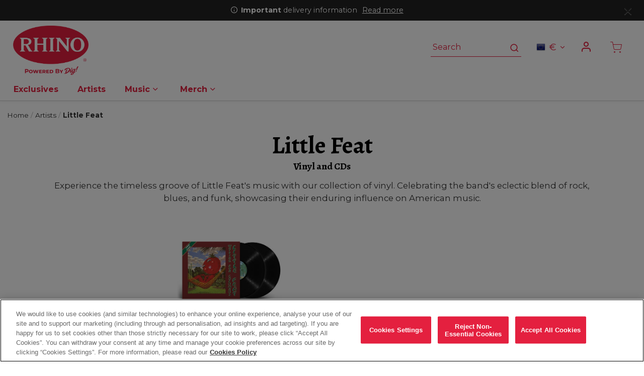

--- FILE ---
content_type: text/html;charset=UTF-8
request_url: https://shop.thisisdig.com/eu/dig/artists/little-feat/
body_size: 30477
content:
<!DOCTYPE html>
<html lang="en">
<head>




	

	





<script>var VWOPageContext = {};</script>

<script>
var VWOMeta = "Experience the timeless groove of Little Feat's music with our collection of vinyl. Celebrating the band's eclectic blend of rock, blues, and funk, showcasing their enduring influence on American music.",
	VWOKeywords = "";
</script>



	

<!-- Start VWO Async SmartCode -->
<script type="text/plain" class="optanon-category-C0002" id="vwoCode">
window._vwo_code || (function() {
var account_id=210763,
version=2.0,
settings_tolerance=2000,
library_tolerance=2500,
use_existing_jquery=false,
hide_element='body',
hide_element_style = 'opacity:0 !important;filter:alpha(opacity=0) !important;background:none !important',
/* DO NOT EDIT BELOW THIS LINE */
f=false,w=window,d=document,v=d.querySelector('#vwoCode'),cK='_vwo_'+account_id+'_settings',cc={};try{var c=JSON.parse(localStorage.getItem('_vwo_'+account_id+'_config'));cc=c&&typeof c==='object'?c:{}}catch(e){}var stT=cc.stT==='session'?w.sessionStorage:w.localStorage;code={use_existing_jquery:function(){return typeof use_existing_jquery!=='undefined'?use_existing_jquery:undefined},library_tolerance:function(){return typeof library_tolerance!=='undefined'?library_tolerance:undefined},settings_tolerance:function(){return cc.sT||settings_tolerance},hide_element_style:function(){return'{'+(cc.hES||hide_element_style)+'}'},hide_element:function(){return typeof cc.hE==='string'?cc.hE:hide_element},getVersion:function(){return version},finish:function(){if(!f){f=true;var e=d.getElementById('_vis_opt_path_hides');if(e)e.parentNode.removeChild(e)}},finished:function(){return f},load:function(e){var t=this.getSettings(),n=d.createElement('script'),i=this;if(t){n.textContent=t;d.getElementsByTagName('head')[0].appendChild(n);if(!w.VWO||VWO.caE){stT.removeItem(cK);i.load(e)}}else{n.fetchPriority='high';n.src=e;n.type='text/javascript';n.onerror=function(){_vwo_code.finish()};d.getElementsByTagName('head')[0].appendChild(n)}},getSettings:function(){try{var e=stT.getItem(cK);if(!e){return}e=JSON.parse(e);if(Date.now()>e.e){stT.removeItem(cK);return}return e.s}catch(e){return}},init:function(){if(d.URL.indexOf('__vwo_disable__')>-1)return;var e=this.settings_tolerance();w._vwo_settings_timer=setTimeout(function(){_vwo_code.finish();stT.removeItem(cK)},e);var t=d.currentScript,n=d.createElement('style'),i=this.hide_element(),r=t&&!t.async&&i?i+this.hide_element_style():'',c=d.getElementsByTagName('head')[0];n.setAttribute('id','_vis_opt_path_hides');v&&n.setAttribute('nonce',v.nonce);n.setAttribute('type','text/css');if(n.styleSheet)n.styleSheet.cssText=r;else n.appendChild(d.createTextNode(r));c.appendChild(n);this.load('https://dev.visualwebsiteoptimizer.com/j.php?a='+account_id+'&u='+encodeURIComponent(d.URL)+'&vn='+version)}};w._vwo_code=code;code.init();})();
</script>
<!-- End VWO Async SmartCode -->




<meta charset=UTF-8>
<meta http-equiv="x-ua-compatible" content="ie=edge">
<meta name="viewport" content="width=device-width, initial-scale=1">

<title>Buy Little Feat Vinyl and CDs | Rhino Store</title>
<meta name="description" content="Experience the timeless groove of Little Feat's music with our collection of vinyl. Celebrating the band's eclectic blend of rock, blues, and funk, showcasing their enduring influence on American music."/>
<meta name="keywords" content=""/>




<meta property="og:image:alt" content="Logo">



<meta property="og:type" content="website">



<meta property="og:site_name" content="Rhino Store">



<meta property="og:title" content="Little Feat Vinyl and CDs">



<meta property="og:url" content="https://shop.thisisdig.com/eu/dig/artists/little-feat/">



<meta property="og:description" content="Experience the timeless groove of Little Feat's music with our collection of vinyl. Celebrating the band's eclectic blend of rock, blues, and funk, showcasing their enduring influence on American music.">



<meta property="og:image" content="https://shop.thisisdig.com/on/demandware.static/-/Sites-DIG-catalog/default/dw9e71f429/rhino_og.png">






<link rel="icon" type="image/png" href="/on/demandware.static/-/Sites/default/dwef66755d/DIG/images/favicon/rhino_favicon-v2.png" sizes="16x16" />


<link rel="icon" type="image/png" href="/on/demandware.static/-/Sites/default/dwef66755d/DIG/images/favicon/rhino_favicon-v2.png" sizes="48x48" />


<link rel="icon" type="image/png" href="/on/demandware.static/-/Sites/default/dwef66755d/DIG/images/favicon/rhino_favicon-v2.png" sizes="192x192" />


<style>
body {
opacity: 0;
}
</style>
<link rel="preload" as="style" href="/on/demandware.static/Sites-DIG-Site/-/en/v1770012383860/css/global.css" data-cssvars onload="this.onload=null;this.rel='stylesheet'"/>

<link rel="preload" as="style" href="/on/demandware.static/Sites-DIG-Site/-/en/v1770012383860/css/dig.css" data-cssvars onload="this.onload=null;this.rel='stylesheet'"/>




<style>
    @font-face {
        font-family: 'acf-font';
        src: url('/on/demandware.static/Sites-DIG-Site/-/default/dwa65f5426/fonts/acf-font.woff');
        src: url('/on/demandware.static/Sites-DIG-Site/-/default/dwa65f5426/fonts/acf-font.woff') format('woff');
        font-weight: normal;
        font-style: normal;
    }

    @font-face {
        font-family: 'Open Sans';
        src:url('/on/demandware.static/Sites-DIG-Site/-/default/dwe8365ad1/fonts/OpenSans-Regular.woff') format('woff');
        font-weight: normal;
        font-style: normal;
    }

    @font-face {
        font-family: 'Open Sans';
        src: url('/on/demandware.static/Sites-DIG-Site/-/default/dwb682a30f/fonts/OpenSans-Bold.woff') format('woff');
        font-weight: bold;
        font-style: normal;
    }
</style>


<link rel="stylesheet" href="/on/demandware.static/Sites-DIG-Site/-/en/v1770012383860/css/search.css"  data-cssvars />

<link rel="stylesheet" href="/on/demandware.static/Sites-DIG-Site/-/en/v1770012383860/css/components/breadcrumbs.css"  data-cssvars />

<link rel="stylesheet" href="/on/demandware.static/Sites-DIG-Site/-/en/v1770012383860/css/experience/components/assets/banner.css"  data-cssvars />

<link rel="stylesheet" href="/on/demandware.static/Sites-DIG-Site/-/en/v1770012383860/css/experience/components/layouts/up4ProductsCarousel.css"  data-cssvars />

<link rel="stylesheet" href="/on/demandware.static/Sites-DIG-Site/-/en/v1770012383860/css/experience/components/layouts/up2Cta.css"  data-cssvars />

<link rel="stylesheet" href="/on/demandware.static/Sites-DIG-Site/-/en/v1770012383860/css/experience/components/assets/up2CtaTile.css"  data-cssvars />


<meta name="google-site-verification" content="" />


<!-- OneTrust Cookies Consent Notice start --> <script id="onetrustcdn" src="https://cdn.cookielaw.org/scripttemplates/otSDKStub.js" data-document-language="true" type="text/javascript" charset="UTF-8" data-domain-script="9908a03f-66cd-43ae-8e6d-0ed4c17d4249"></script>  <script type="text/javascript">        function OptanonWrapper() {    var allLinks = document.querySelectorAll('a[href*="https://www.wminewmedia.com/cookies-policy/"]:not([href*="?ot="])');   for (i = 0; i < allLinks.length; i++) {   let href = allLinks[i].href;  href = href + '?ot=' + document.getElementById('onetrustcdn').getAttribute('data-domain-script') + '&url=' + window.location.hostname;  allLinks[i].setAttribute("href", href);   allLinks[i].setAttribute("target", "_blank");   }   function callApi(url) {     const Http = new XMLHttpRequest();    Http.open("GET", url);    Http.send();  }   var baseUrl;var path = window.location.pathname.match(/^\/(de|it|es|fr|gb|eu)\//g);if(path != null && path.length > 0 ){  baseUrl = window.location.origin + path[0];}if (baseUrl == null){ var logo = $("a.logo-home"); if(logo != null && logo.length > 0){               baseUrl = $("a.logo-home")[0].href; }}if (baseUrl == null){  baseUrl = window.location.origin + '/';}var consentUrl = baseUrl + 'consent-tracking/';  var activeGroups = typeof OnetrustActiveGroups === 'string' ? OnetrustActiveGroups : '';   if (activeGroups.includes('C0002')) { consentUrl = consentUrl + '?consent=true'; callApi(consentUrl); }  else{ consentUrl = consentUrl + '?consent=false'; callApi(consentUrl); } var eOT = new Event("OneTrustGroupsUpdated"); document.dispatchEvent(eOT); }  </script> <link rel="stylesheet" type="text/css"     href="https://www.wminewmedia.com/cookies-policy/onetrust/ot.css"> <!-- OneTrust Cookies Consent Notice end -->


<script type="text/javascript">var digitalData = {"settings":{"reportSuites":"wmggbrhinostore,wmgwmirhinostore,wmggbglobal,wmg,wmgeu,wmguk","currencyCode":"EUR"},"content":{"artist":"Dig!","label":"Warner Music International","subLabel":"Rhino UK"},"page":{"pageInfo":{"pageName":"Dig!:Store:Artists:Little Feat","language":"en","server":"Dig!:Store","platform":"SFCC:Platinum:EU","storeID":"25530","devTeam":"WMG Commerce"},"category":{"primaryCategory":"Dig!:Store","pageType":"store:listing"}},"user":{"profile":{}}};</script>


<!-- Data Layer object Insertion --><script src="https://assets.adobedtm.com/launch-EN59508fcba8384036a9ee512e0ada9b93.min.js" async></script>





<link rel="preload" as="style" href="/on/demandware.static/Sites-DIG-Site/-/en/v1770012383860/css/bis.css" />



<link rel="preconnect" href="//fonts.googleapis.com" />
<link rel="preconnect" href="//cdn.cookielaw.org" />







<link rel="preload" as="style" href="https://fonts.googleapis.com/css2?family=Alegreya:ital,wght@0,400..900;1,400..900&family=Montserrat:ital,wght@0,100..900;1,100..900&display=swap" />
<link rel="stylesheet" href="https://fonts.googleapis.com/css2?family=Alegreya:ital,wght@0,400..900;1,400..900&family=Montserrat:ital,wght@0,100..900;1,100..900&display=swap" />





<link rel="preload" as="style" href="/on/demandware.static/-/Sites-DIG-catalog/en/v1770012383860/fontello-embedded.css" />

<link rel="stylesheet" href="/on/demandware.static/Sites-DIG-Site/-/en/v1770012383860/icomoon/css/style.css" />
<style>
[class^="icon-"]::before, [class*=" icon-"]::before {
margin: 0;
}
</style>

<style data-cssvars>


:root {

--font-primary: 'Montserrat', 'Open Sans', sans-serif;


--font-secondary: 'Alegreya', 'Open Sans', sans-serif;

--text-primary: #333;
--text-secondary: #000;
--text-special: #e4203f;
--text-special-2: #787878;
--text-disabled: #AFAFAF;
--background-primary: #FFFFFF;
--background-secondary: #e8e8e8;
--background-special: #323232;
--background-special-2: #F5F5F5;
--success-primary: #222;
--success-primary-text: #fff;
--error-primary: #a30000;
--error-primary-text: #fff;
--border-primary: #b2b2b2;
--border-secondary: #e4203f;
--border-special: #777777;
--border-special-2: #F6F6F6;
--border-special-3: #000000;
--font-icons: 'acf-font', sans-serif;
--logo-width-mobile: 85px;
--logo-margin-mobile: 0 auto;
--logo-width-desktop: 150px;
--logo-margin-desktop: 0 auto 0 0;
--header-text-color-mobile: #e4203f;
--header-background-color-mobile: #fff;
--header-border-color-mobile: #eaeaea;
--header-text-color-desktop: #e4203f;
--header-background-color-desktop: #fff;
--header-border-color-desktop: #e4203f;
--header-back-cta-color: #777777;
--header-minicart-qty-background-mobile: #e4203f;
--header-minicart-qty-background-desktop: #e4203f;
--header-search-border-width-mobile: 1px;
--header-search-border-width-desktop: 1px;
--search-overlay-background-mobile: white;
--search-overlay-background-desktop: white;
--search-overlay-text-mobile: var(--text-primary);
--search-overlay-text-desktop: var(--text-primary);
--search-overlay-border-mobile: var(--border-primary);
--search-overlay-border-desktop: var(--border-primary);
--overlays-background-color-desktop: #fff;
--footer-background-color: #000;
--footer-background-color-accent: #5D16A6;
--footer-overlays-background-color: #5D16A6;
--footer-email-signup-background-color: #9f5efb;
--footer-collapsible-border-color: transparent;
--promo-text-color: #fff;
--promo-background-color: #222;
--email-signup-promo-text-color: #FFF;
--email-signup-promo-background-color: #333333;
--email-signup-overlay-text-color: #1A1A1A;
--email-signup-overlay-background-color: white;
--top-nav-items-alignment: flex-start;
--top-nav-text-color-mobile: #e4203f;
--top-nav-background-color-mobile: #fff;
--top-nav-text-color-desktop: #e4203f;
--top-nav-background-color-desktop: #fff;
--top-nav-font-size-mobile: 1em;
--top-nav-font-size-desktop: 1em;
--top-nav-rollover-text-color: #000;
--top-nav-rollover-background-color: transparent;
--top-nav-overlay-background-color: #fff;
--top-nav-overlay-text-color: var(--text-special);
--top-nav-overlay-item-border-color: var(--background-primary);
--top-nav-overlay-item-hover-text-color: var(--text-special);
--top-nav-overlay-item-hover-background-color: #fff;
--top-nav-overlay-item-hover-border-color: var(--background-secondary);
--top-nav-overlay-items-alignment: flex-start;
--product-tile-name-font-size-mobile: 1.1em;
--product-tile-name-font-size-desktop: 1.2em;
--product-tile-name-font-color: #000;
--product-tile-name-font-weight: bold;
--product-tile-price-font-size-mobile: 1em;
--product-tile-price-font-size-desktop: 1em;
--product-tile-price-font-color: #000;
--product-tile-price-font-weight: normal;
--product-tile-text-alignment: left;
--product-tile-rollover-background-color: #AFAFAF;
--product-tile-rollover-background-opacity: 0.5;
--ada-ctas-outline: none;
--promo-cta-close-color: #fff;
--emailpromo-cta-close-color: var(--promo-text-color);
/* Forms specific variables */
--form-title-case: none;
--form-cta-case: uppercase;
--form-label-case: none;
--form-label-color: var(--text-primary);
--form-border-color: #222;
--form-input-color: var(--text-primary);
--form-input-bg-color: #fff;
}
/* forms specific classes which use variables defined trough Theme Customizer */
.tcFormTitleCase {
text-transform: var(--form-title-case) !important;
}
.tcFormCTACase,
.tcFormCTACase:hover {
text-transform: var(--form-cta-case) !important;
}
.tcFormLabel {
text-transform: var(--form-label-case);
color: var(--form-label-color);
}
.tcFormInput,
.braintree-text-input,
.form-control.tcFormInput:focus,
.form-control.tcFormInput {
color: var(--form-input-color) !important;
background-color: var(--form-input-bg-color) !important;
border-color: var(--form-border-color) !important;
}
.tcFormInput.is-invalid:focus,
.tcFormInput.is-invalid {
border-color: var(--error-primary) !important;
}
/* Force Search Input to be black copy on white background CR WARBD-3164 */
.form-control.search-field::placeholder,
.form-control.search-field {
background-color: white !important;
color: black !important;
}
/* Force autofill styling to be identical to normal input styling CR WARBD-3154 */
input:-webkit-autofill,
input:-webkit-autofill:active,
input:-webkit-autofill:focus,
input:-webkit-autofill:hover,
select:-webkit-autofill,
select:-webkit-autofill:active,
select:-webkit-autofill:focus,
select:-webkit-autofill:hover,
select:-webkit-autofill option,
select:-webkit-autofill:active option,
select:-webkit-autofill:focus option,
select:-webkit-autofill:hover option {
-webkit-text-fill-color: var(--form-input-color) !important;
background-clip: initial !important;
-webkit-transition: none !important;
-webkit-box-shadow: 0 0 0 30px var(--form-input-bg-color) inset !important;
background-color: var(--form-input-bg-color) !important;
}
body {
font-family: var(--font-primary);


background-color: #FFFFFF;

}



/* Rhino css */

:root {
  --mega-menu-max-height: 550px !important;
}

.footer-email-signup {
display: none!important;
}

a,
a:hover,
a.normal,
.suggestions a {
  color: #e4203f;
}

h1,
h2,
h3,
h4,
h5,
h6 {
  font-family: var(--font-secondary);
}

h3 {
  margin-top: 1em;
}
h1,
h2,
h3,
h4 {
  font-weight: bold;
  margin-bottom: 0.5em;
}

.form-control,
.form-control::placeholder {
  color: var(--text-primary) !important;
}

.pricing {
  font-weight: bold;
}

.page {
  background: var(--footer-background-color);
}
#maincontent {
  background: #fff;
border-bottom: 4px solid var(--border-secondary);
}

.text-justify {
  text-align: unset !important;
}

/* Full width  */
.site-navigation.layout-middle-aligned,
.main-menu__inner.layout-middle-aligned,
.ACF-page .page-breadcrumbs .layout-middle-aligned,
.breadcrumbs.layout-middle-aligned {
  max-width: 100%;
}
.up-1-item-carousel.layout-middle-aligned {
  padding: 0 2%;
}
@media (min-width: 1024px) {
  #checkout-main.container,
  .cart-page {
        max-width: 1170px;
  }
}
@media (min-width: 1440px) {
  .ACF-page,
  .ACF-page .page-breadcrumbs .layout-middle-aligned,
  .site-navigation.layout-middle-aligned,
  .main-menu__inner.layout-middle-aligned,
  .breadcrumbs.layout-middle-aligned,
  .search-results.layout-middle-aligned {
    padding-inline: 2%;
    max-width: 1920px;
    margin-left: auto;
    margin-right: auto;
  }
  .up-1-item-carousel.layout-middle-aligned {
    max-width: 1920px;
    margin-left: auto;
    margin-right: auto;
    padding: 0;
  }
}

/* Header ------------------------------- */
header {
  border-bottom: 1px solid #b2b2b29e;
  box-shadow: 0px 0px 7px #00001112;
  position: relative;
}

/* toaster  */
.global_delivery-information {
  font-size: 0.9rem;
  padding: 0;
  margin: 0.7em !important;
}

/* main menu  */
.navbar.bg-inverse .navbar-nav .nav-link {
  font-weight: bold;
}
.nav-tabs .nav-link.active {
  color: var(--text-primary);
}
#wmg-header .multilevel-dropdown .dropdown-item .dropdown-link {
  font-weight: bold;
  white-space: normal;
}
.multilevel-dropdown .dropdown-item + .dropdown-item {
  border-width: 1px;
}

@media (min-width: 1024px) {
  .navbar.bg-inverse .nav-item {
    margin: 0;
  }

  .navbar.bg-inverse .navbar-nav .nav-link {
    padding: 20px 30px 10px 0;
    max-width: none;
  }
}

/* header icons and mini cart */
/* hide mini cart number bubble if cart is empty   */
.minicart-link[aria-label='Cart 0 Items'] .minicart-quantity {
  display: none;
}

.minicart .popover {
  min-height: 19.7rem;
}
.minicart .minicart-footer {
  border: 0;
}
.minicart h1 {
  font-size: 1.1rem;
}

header .wmg-header__minicart .minicart-quantity {
  width: 1.7em;
  height: 1.7em;
  line-height: 1.7em;
  color: #fff;
  right: 0;
}

@media (min-width: 1024px) {
  .nav-minicart-icon.icon-cart {
    font-size: 24px;
    opacity: 1;
  }
  header .wmg-header__account i {
    font-size: 24px;
    opacity: 1;
  }
  .navbar-header .navbar-header-link .nav-icon,
  .country-selector--desktop {
    opacity: 1;
  }
  .wmg-header .country-selector--desktop .dropdown-toggle span {
    font-size: 18px;
  }
  .country-selector--desktop .country-selector__icon-collapsed,
  .country-selector--desktop .country-selector__icon-expanded {
    padding-left: 3px;
  }
}

/* search  */
.nav-search-desktop .site-search input::placeholder {
  color: var(--header-text-color-desktop) !important;
}
 .site-search input {
  border-color: var(--header-text-color-desktop);
 }
.nav-search-desktop .site-search input {
  border-color: var(--header-text-color-desktop);
  border-width: 0 0 1px 0;
  padding-left: 4px;
  padding-bottom: 6px;
  font-size: 1rem;
}
.nav-search-desktop .site-search input:focus {
  border-color: var(--header-text-color-desktop);
}
header .wmg-header__search .nav-search-desktop .site-search .header-search {
  font-size: 19px;
  right: 0;
  margin-top: 2px;
}

/* breadcrumbs  */
.breadcrumbs {
  line-height: 1.2;
  padding: 1em;
  font-size: 0.85em;
}
.page-breadcrumbs .page-breadcrumbs__link {
  color: var(--text-primary);
  font-size: inherit;
}
.product-breadcrumb .page-breadcrumbs__link:nth-last-of-type(2) {
  font-weight: normal;
}
.page-breadcrumbs__link.active {
  font-weight: bold;
}

/* Hide store name breadcrumb  */
.page-breadcrumbs__link[href*='/dig/?pdshow=true'],
.page-breadcrumbs__link[href*='/dig/?pdshow=true'] + .breadcrumb-divider {
  display: none;
}

.product-to-remove {
  font-weight: bold;
}

/* currency selector  */
.country-selector--desktop .dropdown-item:hover span:last-child {
  text-decoration: underline;
}
.country-selector--desktop .dropdown-menu {
  border: 1px solid rgba(0, 0, 0, 0.2);
  border-radius: 0.1875rem;
  font-size: 0.9rem;
}
.wmg-header .country-selector--desktop .dropdown-toggle {
  padding-block: 10px;
}
.wmg-header__country-selector {
  margin-left: 10px;
}

/* Homepage ------------------------------- */
.experience-assets-up2CtaTile {
  margin-top: 10px !important;
  overflow: hidden;
}
.up-1-item-carousel__carousel-wrapper .glide__bullets {
  bottom: -30px;
}
.up-1-item-carousel .glide__bullet, .up-1-item-carousel__carousel-wrapper .glide__bullet {
  background: var(--text-special)
}

/* PLP ------------------------------- */

.product-tile .image-container .quickview:hover {
  color: var(--text-primary);
}
.product-tile .tile-body .pdp-link a {
  text-transform: uppercase;
  font-family: var(--font-secondary);
      margin-top: .1em;
    display: block;
    line-height: 1.3;
}



/* Sold out styling product tile styling */

.product-tile .badges {
  left: 0;
  bottom: 0;
  top: auto;
  /* top: 3%; */
  transform: unset;
  font-size: 0.85em;
}
.sold_out,
.product-tile .sold_out {
  background: var(--text-secondary);
  color: #fff;
  border-radius: 0;
  display: block;
  border: 0;
  font-weight: normal;
  padding: 0.4em 0.7em;
  text-transform: uppercase;
}

.main-image .sold_out {
  font-size: 0.9em;
}

.product-tile .image-container:has(.sold_out) a.tile-image__link::before {
  display: none!important
}
.product-tile .image-container:has(.sold_out) .tile-image {
  filter: grayscale(1);
  opacity: 0.5;
  transition:
    transform 0.3s ease-in-out,
    opacity 0.2s,
    filter 0.2s;
}

/* prevent layout shift when selecting a merch size  */
.primary-images .thumbnails {
  width: 80px;
}


.product-detail-tabs .card-header {
      font-size: 1.2rem;
    font-family: var(--font-secondary);
    font-weight: bold;
    color: var(--text-secondary);
    opacity: 1;
    position: relative;
}
.product-detail-tabs .card-header a {
  display: block;
  padding-right: 20px;
color: var(--text-primary);
}
.product-detail-tabs .card-header::after {
    content: '\e803';
    font-family: 'fontello';
        position: absolute;
    top: 50%;
    right: 10px;
    transform: translateY(-50%);
}


/* Fix zoom on PDP  */
.glide__slides {
  /* touch-action: pan-Y pinch-zoom; */
  touch-action: unset;
}

/* size buttons  */
.product-detail .attribute--size{
      margin-top: 1em;
    margin-bottom: .5em;
}
.product-detail .attribute--size .swatch-circle {
  border-radius: 0.2em;

  background: none;
  color: var(--text-primary);
  border-color: var(--border-secondary);
  border-width: 1px;
  background: #fff;
}
.product-detail .attribute--size .swatch-circle.unselectable {
  background: #eee !important;
  color: #000000 !important;
  border-color: #b4b4b4 !important;
}
.product-detail .swatch-circle.selected.size-value,
.product-detail .swatch-circle.selected.size-value:hover {
  border: 0;
  background: var(--text-special);
  color: #fff !important;
}
button.swatch-attribute:hover span.swatch-circle.size-value {
  border-color:  var(--text-special);
  color: var(--text-special);
}


/* hide &quot;Sort By&quot; where refinement filters are not used (not enough products to need sort by or filters) */
@media (min-width: 1024px) {
  .page:not(:has(.refinements)) .product-grid.row {
    margin-left: -9px;
    margin-right: -9px;
  }

  .page:not(:has(.refinements)) .product-search-results__inner-wrapper {
    padding-left: 0;
  }

  .page:not(:has(.refinements)) .search-results {
    margin-top: 0;
  }

  .page:not(:has(.refinements)) .product-search-results__inner-wrapper {
    flex: 0 0 100%;
    max-width: 100%;
  }

  .page:not(:has(.refinements)) .sort-by-select:focus .dropdown-indicator {
    fill: var(--text-primary);
  }
}

.page:not(:has(.refinements)) .sort-by-select-wrapper,
.page:not(:has(.refinements)) .search-filters-wrapper {
  display: none !important;
}

.sort-by-select {
  background-color: #fff;
}

.search-filters-wrapper .mobile-sort-by {
  padding: 1em;
}

.page:not(:has(.refinements)) .refinement-bar {
  margin-bottom: 0;
}

.refinement-artist li button:hover {
  text-decoration: underline;
}

.search-results .refinement-bar .search-sort-by-wrapper {
  display: block;
}

@media (min-width: 1024px) {
  .refinement-button .icon-check::before {
    margin-left: 0;
  }

  .search-results .refinement-bar div {
    display: block;
  }

  .product-search-results__inner-wrapper {
    flex: 0 0 75%;
    max-width: 75%;
  }

  .search-results .refinement-bar {
    margin-left: 0;
    padding-right: 1rem;
    width: 85%;
  }

  .search-results .refinements .refinement i:before,
  .refinements ul button {
    color: #000;
  }

  .refinement .card-header h2 {
    color: #000;
  }

  .refinements ul button {
    text-align: left;
    margin-bottom: 0.5em;
    line-height: 1.1;
  }
}

/* PDP ------------------------------- */

.product-detail h1.product-name {
  margin-top: 0.1em;
  font-weight: bold;
  line-height: 1.2;
  font-size: 3.125em;
  color: var(--text-secondary);
}
@media (max-width: 768px) {
 .product-detail h1.product-name {
        line-height: 1.1;
    font-size: 2.8em;
  }
}

.product-detail-tabs .nav-tabs .nav-link {
  font-size: 1.1rem;
  font-weight: bold;
  line-height: 1.5;
  opacity: 1;
  margin-right: 0;
}

.pdp-alerts hr {
  display: none;
}

.product-detail .brandIdentifier,
.product-quickview .brandIdentifier {
  font-family: var(--font-primary);
  font-size: 1rem;
  margin: 0;
}

.attribute label {
  display: inline-block;
  margin-right: 0.3em;
  font-weight: normal;
}
.attribute .quantity-select {
  font-weight: bold;
}

.product-description {
  margin: 1em 0;
}

.product-detail .price {
  font-size: 2rem;
  color: var(--text-secondary);
}
.container.product-detail {
  margin-top: 0;
}
@media (min-width: 1024px) {
  .container.product-detail {
    margin-top: 30px;
  }
}

.main-image-wrapper .view-large-image-container {
  background-color: #000000ad;
}

/* Buttons */
.btn-primary,
.btn-outline-primary,
.checkout-continue .checkout-btn,
.add-to-cart-global,
.prices-add-to-cart-actions .add-to-cart {
  background: var(--text-special);
  border: 1px solid var(--text-special);
  color: white;
  text-decoration: none !important;
  font-family: var(--font-primary);
  padding: 1em;
  line-height: 1.1;
  text-transform: uppercase;
  font-weight: bold;
  box-shadow: rgba(0, 0, 0, 0.4) 2px 2px 3px;
  max-width: 25em;
  font-size: 1.1rem;
}

.btn-primary:hover,
.btn-outline-primary:hover,
.checkout-continue .checkout-btn:hover,
.add-to-cart-global:hover,
.prices-add-to-cart-actions .add-to-cart:hover {
  /* transform: scale(1); */
  background-color: #fff;
  color: var(--text-special);
}


.btn-primary.disabled,
.btn-primary:disabled {
  background-color: #e4e4e4;
}

.add-to-cart-global {
  width: 100%;
}
.add-to-cart-global[disabled],
.add-to-cart-global[disabled]:hover,
.prices-add-to-cart-actions .add-to-cart[disabled],
.prices-add-to-cart-actions .add-to-cart[disabled]:hover {
  transform: none;
  color: #fff;
      opacity: 1;
    background: #515050;
    border-color: #515050;
    box-shadow: none;
}

.btn-secondary,
.btn-add-new,
.btn-show-details {
  font-size: 14px;
}

.minicart-footer .checkout-btn {
  font-size: 1.1em;
}

@media (max-width: 1023px) {
  .prices-add-to-cart-actions .cart-and-ipay {
    background: none;
  }
  .prices-add-to-cart-actions {
    padding: 0;
  }
  .prices-add-to-cart-actions .sticky-button {
    margin: 0;
    width: 100%;
  }

  /* .prices-add-to-cart-actions .cart-and-ipay button,
  .btn-primary,
  .btn-outline-primary,
  .checkout-continue .checkout-btn {
    background: var(--background-secondary);
    border-color: var(--background-secondary);
  } */

  .prices-add-to-cart-actions .row {
    margin: 0;
  }
}

.modal-content .btn {
  border: 1px solid var(--text-special);
  text-transform: uppercase;
  font-size: 1rem;
}

.btn-outline-primary:active,
.btn-outline-primary:focus,
.btn-outline-primary:hover {
  border-color: var(--text-special);
  background: #fff;
  color: var(--text-special);
}
.btn {
  line-height: 1;
}

.btn-secondary {
  background: none;
  font-family: var(--font-primary);
  border: 1px solid var(--text-primary);
}

.btn-secondary {
  color: var(--text-primary);
}

.btn-shop-all {
      text-transform: uppercase;
    font-weight: bold;
        line-height: unset;
    font-size: 1rem;
    margin: 4% auto 2%;
    display: block;
    width: 16em;
    width: fit-content;
}

/* Footer ------------------------------- */
.back-to-top {
  color: #000;
}

footer {
  font-size: 0.9em;
}

footer a:hover,
footer .menu-footer.content a:hover {
  color: var(--text-special);
}

footer .btn-primary.footer-email-signup__cta {
  border: 1px solid #fff;
}
.copyright-notice {
  font-size: 0.9em;
  color: #ccc;
}
.legal-bar a {
  color: inherit;
}
.legal-bar a:hover {
  text-decoration: underline;
}

footer .social-links {
  margin-top: 13px;
}

footer .social-links a:hover {
  color: #fff;
}

footer .social {
  display: none;
}

@media (max-width: 1023px) {
  footer .links {
    column-width: 10em;
    max-width: 32em;
  }
  .logo-socials {
    text-align: center;
  }

  footer .block-title {
    font-size: 1em;
    margin-top: 1em;
  }

  .footer-container a {
    display: inline-block;
    padding: 0.3em 0;
  }

  footer .social-links li {
    margin-right: 20px;
  }

  footer .social-links a:before {
      font-size: 20px;
  }

  footer .social-links {
        justify-content: center;
  }
  footer .collapseWrapper h2.title {
    /* justify-content: center; */
            font-size: 1.1rem;
        margin: 1em 0 .5em;
  }
  footer .collapseWrapper h2.title i {
    position: absolute;
    right: 0;
    display: none;
  }
  footer .collapse:not(.show) {
    display: block;
    column-width: 10em;
  }
}

footer .row {
  margin: 0;
}

footer .footer-email-signup__label span,
footer .footer-email-signup__label a {
  color: var(--text-special-2);
}

footer,
footer a {
  color: #fff;
}
footer .footer-email-signup__title {
  font-size: 2.7em;
  font-weight: normal;
  color: #fff;
  line-height: 1;
}

footer .footer-email-signup__label span,
footer .footer-email-signup__label a {
  color: inherit;
  font-size: inherit;
}

footer {
  display: flex;
  flex-direction: column;
}

.footer-email-signup .footer-email-signup__email-field {
  background: white;
  color: var(--text-primary);
  font-size: 1rem;
}

.footer-item .title {
  text-transform: uppercase;
  color: inherit;
}
.footer-email-signup {
  order: -1;
  background-color: #ececec;
  border-top: 4px solid var(--border-secondary);
  border-bottom: 4px solid var(--border-secondary);
}
form.footer-email-signup__form::before {
  content: 'Stay In Touch';
  text-align: center;
  display: block;
  line-height: 1;
  font-family: var(--font-secondary);
  margin-bottom: 0.5em;
  font-size: 2.6rem;
  max-width: 20em;
  text-wrap: balance;
  margin: 0 auto;
  color: var(--text-secondary);
  font-weight: bold;
}
form.footer-email-signup__form .form-group.required:first-of-type::before {
  content: 'Get on the list to find out about new releases, upcoming events, and more from Rhino.';
  display: block;
  color: var(--text-primary);
  max-width: 26em;
  text-align: center;
  margin: 1em auto;
}
.footer-email-signup__title {
  display: none;
}

.footer-email-signup .custom-control {
  margin-bottom: 0.5em;
}

.footer__top-image {
  width: 100%;
}

.footer-email-signup .footer-email-signup__cta.icon-mail {
  padding: 10px;
  align-items: center !important;
  justify-content: center;
  border-color: var(--border-secondary);
}
.footer-email-signup  .icon-mail::before {
  font-size: 24px;
  margin: 0;
}
.footer-email-signup__label {
  font-size: 0.9em;
}
.footer-email-signup__form {
  max-width: 43em;
  margin: 2em auto 1em;
}

footer .footer-email-signup__label span,
footer .footer-email-signup__label a {
  color: inherit;
}

/* Checkout ------------------------------- */
.login-page {
  margin-top: 0;
  padding-top: 1em;
}
a#password-reset {
  text-decoration: underline;
  color: var(--text-special);
  text-transform: capitalize;
}
a#password-reset:hover {
  text-decoration: none;
}



.btn-add-new,
.btn-show-details {
  padding: 0.5em 1em;
  border-color: var(--text-special);
}

.btn-add-new:hover,
.btn-show-details:hover {
  color: var(--text-special) !important;
  text-decoration: none;
}

.info-icon .tooltip,
.info-icon .icon {
  border: 1px solid #aaa !important;
  color: #fff;
  background-color: #000;
}

.info-icon .icon {
  border-radius: 50%;
}

.info-icon .tooltip:after {
  border-top-color: #aaa;
}

.cart-page .checkout-continue .checkout-btn {
  font-size: inherit;
}

h1.page-title::before{
  content: '';
    display: block;
}
h1.page-title,
h1.page-title::before {
  background-color: var(--text-secondary);
  color: #fff;
}
.continue-shopping-link {
  color: var(--text-special);
}
.promo-code-submit .promo-code-btn {
  height: 3.3em;
}
.product-info .delete-button-wrapper .remove-btn-lg {
  align-items: center;
}

.card-body .btn {
  max-width: 100%;
  text-transform: uppercase;
}
.next-step-button button {
  max-width: 100%;
}

.edit-button {
  text-decoration: underline;
}
.edit-button:hover {
  text-decoration: none;
}

.order-confirmation-continue-shopping {
  margin: auto;
}


@media (min-width: 1024px) {
  .search-results {
    margin-top: 0;
  }
}

.search-results img {
  max-width: 100%;
  margin: 0 auto 1em;
  display: block;
}

.card-header {
  background: #fff;
}

.view-all-artists {
  display: inline-block;
  font-size: 14.4px;
  color: var(--text-special) !important;
  padding-left: 20px;
  margin-top: 20px;
}

.nav-item__back-cta {
  display: none;
}

footer .footer-email-signup__email-field:focus {
  color: var(--text-special-2);
}

footer .custom-checkbox .custom-control-input:checked ~ .custom-control-label:before {
  background-color: #fff;
}

@media (min-width: 1440px) {
  .promo-code-form .coupon-code-field {
    height: 48px;
  }
}
/* 
.ACF-page .email-signup__form input:focus,
.ACF-page .email-signup__form input {
  color: var(--text-primary);
}

.ACF-page .email-signup .custom-checkbox .custom-control-input:checked ~ .custom-control-label:after {
  color: var(--text-primary);
} */

.card-header a {
  color: var(--text-special);
}
.card-header h2,
.card-header h3,
.card-header h4,
.card-header h5 {
  color: var(--text-primary);
}

.accordion-content-tab__title,
footer h2,
.quick-view-dialog .add-to-cart-global,
.choose-bonus-product-dialog .add-to-cart-global,
button.btn.button-cart-mailmeback {
  font-weight: 500;
}

.product-info .delete-button-wrapper .remove-btn-lg i:before {
  color: #000;
}

.btn-outline-primary {
  border: 1px solid;
}

button.btn.button-cart-mailmeback {
  font-size: 24px;
}

.product-quickview .button-cart-mailmeback {
  line-height: 48px;
  padding: 0 18px;
  font-size: 24px;
}

button.update-cart-product-global.button-cart-mailmeback {
  line-height: 56px;
}

.btn-primary:active,
.btn-primary:focus,
.btn-primary:hover,
.btn-secondary:active,
.btn-secondary:focus,
.btn-secondary:hover {
  background: #fff;
  border-color: var(--text-special);
  color: var(--text-special);
}

#wmg-header .multilevel-dropdown .dropdown-item .dropdown-link {
  line-height: 1.25;
  font-weight: normal;
  font-size: 1rem!important;;
}
.multilevel-dropdown .dropdown-item .dropdown-link:hover {
  color: var(--top-nav-text-color-desktop);
  text-decoration: underline;
}

#homepage-rhino .experience-layouts-up1ItemCarousel {
  max-width: 100%;
}

.delivery-info p {
  font-family: var(--font-primary) !important;
}

@media (min-width: 1024px) {
  .navbar.bg-inverse .navbar-nav .nav-link {
    padding-left: 8px;
  }
}

/* White background for all product images */
.product-tile .tile-image {
  background: #fff;
}

.availability.non-input-label {
  display: none;
}



[role='main'] p {
  max-width: 47em;
  margin-bottom: 1em;
  font-size: 1.05rem;
}

.container.search-results p {
  margin: 0;
  max-width: unset;
}

h1.page-title,
/* .btn-primary, */
.btn-secondary,
.new-arrivals-products .new-arrivals-products__title,
.product-detail .brandIdentifier,
.product-quickview .brandIdentifier,
.product-detail-tabs .nav-tabs .nav-link,
.product-detail .product-name,
.footer-email-signup h2 {
  text-transform: none;
}

.product-detail-tabs h4 {
  margin-top: 2em;
}

.btn-primary,
.btn-outline-primary,
.checkout-continue .checkout-btn,
.prices-add-to-cart-actions .add-to-cart {
  /* padding: 0.8em 1.2em 0.5em; */
}

.search-results h1 {
  font-weight: bold;
  text-align: center;
  margin: 0 auto;
  padding: 0;
  color: #000;
}

@media (min-width: 1024px) {
  .search-results h1 {
    font-size: 4em;
    margin: 0 auto 0.5em;
  }
}

.product-detail .brandIdentifier {
  font-size: 1.2rem;
  font-weight: bold;
}

/* Search box adjustments */
[id='search-results'].suggestions-list .col-9 {
  flex: unset;
  max-width: unset;
}

.suggestions {
  width: 100%;
  min-width: 19em;
  /* left: 1px; */
}

.suggestions .row {
  flex: unset;
  max-width: 100%;
  display: block;
}

.suggestions .item .col-9 {
  flex: 0 0 100%;
  max-width: 100%;
}

.suggestions-list img {
  margin-right: 10px;
}

.suggestions-list {
  padding: 0;
  width: 100%;
}

.suggestions .item .col-9,
.suggestions-list .row {
  margin: 0 0 10px;
  padding: 0;
}

.suggestions-list .header,
.suggestions-list .items {
  padding: 1em;
  margin: 0;
}


.suggestions-list .items {
  padding: 0 1em;
}

@media (max-width: 768px) {
  .suggestions-list .header,
  .suggestions-list .items {
    padding: 1em 0;
  }
  .suggestions-list .items { 
    padding-top: 0;
  }
}

.suggestions__product-img {
  display: block;
}

.suggestions .col-12 {
  padding: 0;
}

.suggestions-list .header {
  font-family: var(--font-secondary);
  font-weight: bold;
  font-size: 1rem;
}

.suggestions-list .name {
  font-size: 0.9em;
}



header .site-navigation {
  padding-top: 0;
}

@media (max-width: 1024px) {
  header .wmg-header__minicart i {
    font-size: 30px;
  }
}

.wmg-artist-logo--mobile {
  margin-top: 8px;
  margin-bottom: 8px;
  position: relative;
  top: 3px;
}

/* bundle includes */
.product-set-options-form p {
  font-weight: bold;
  margin-bottom: 0.5em;
}

.product-set-options-form .col-12 {
  margin-bottom: 0.2em !important;
  padding-left: 0.5em;
}

.product-set-options-form .col-12 p {
  font-weight: normal;
}

.product-desctiption {
  margin: 1em 0;
}

div.availability {
  margin-top: 1em;
}

div.availability .not-available {
      font-weight: bold;
    margin: 1em 0;
    display: block;
}

div.availability .availability-msg {
  margin-left: 0;
  max-width: 31em;
}

div.availability .availability-msg p {
  margin-bottom: 0;
}


[data-is-pre-order='true'] {
  background: #eeeeee73;
  padding: 1em;
  border: 1px solid #e1e1e1;
  color: black;
  margin-top: 1em;
}

[data-is-pre-order='true'] p {
  font-weight: bold;
  font-family: var(--font-secondary);
  font-size: 1.2rem;
}

span.pre-order-note {
  font-size: .85rem;
}
div.availability [data-is-pre-order='true'].availability-msg p {
margin: 0 0 .2em;
}

.product-tile .badges {
  margin: 0;
}

.category-intro {
  background: #f1f0f2;
  padding: 1em 5%;
  text-align: center;
  margin: 1em 0 0.5em;
}

.wmg-pd-content-asset .category-intro,
.container.search-results .category-intro {
  margin: 1em 0 0.5em;
  max-width: unset;
  font-size: 1rem;
}

@media (min-width: 1024px) {
  .wmg-pd-content-asset .category-intro,
  .container.search-results .category-intro {
    margin: 1em 0;
  }
}

#pane-A .card-body {
  max-width: 47em;
  font-size: 1.05rem;
}

#pane-A .card-body ul li {
  padding-left: 1.3rem;
  margin-bottom: 0.5rem;
}

#pane-A .card-body ul li::before {
  margin-left: -1.3rem;
}

/* youtube embeds */
.video {
  aspect-ratio: 16 / 9;
  width: 100%;
  height: auto;
}


.search-results h1.page-heading {
  font-size: 1em;
  margin: 0;
  padding: 1em 0 0;
}

/* revert default styling */
.ACF-page .category-name,
.search-results .category-name {
  font-weight: bold;
  text-align: center;
  margin: 0 auto;
  padding: 0;
  font-size: 2.5rem;
}


@media (min-width: 1024px) {
  .ACF-page .category-name,
  .search-results .category-name {
    font-size: 4em;
    margin: 0 auto 0.5em;
  }
}

/* New Artist category headings */
.category--text-heading {
  text-align: center;
  margin-bottom: 1.5rem;
  margin-top: 0.5rem;
  padding: 0 1em;
}

.category--text-heading h1 {
  background: none;
  font-size: 3rem;
  padding: 0;
  position: relative;
  color: #000;
  margin: 0;
  line-height: 1;
}
/* 
.category--text-heading h1::before {
  content: '';
  display: inline-block;
  border-top: 4px solid;
  width: 100px;
  position: absolute;
  top: 0;
  left: 50%;
  transform: translateX(-50%);
  border-radius: 4px;
} */

.category--text-heading h1 span {
  display: block;
  font-size: 0.4em;
  margin: .4em 0;
}

[id='maincontent'] .category--text-heading p {
  max-width: 64em;
  margin: 1em auto 0;
  text-wrap: pretty;
}

@media (max-width: 768px) {
  .category--text-heading p {
    font-size: 1rem;
  }
}

.wmg-artist-logo--desktop {
  top: 10px;
  position: relative;
  z-index: 1;
}

#homepage-rhino .experience-layouts-up1ItemCarousel .layout-middle-aligned {
  padding: 0;
}

@media (min-width: 1440px) {
  #homepage-rhino .experience-layouts-up1ItemCarousel .glide__arrow-left-wrapper {
    left: -60px;
  }

  #homepage-rhino .experience-layouts-up1ItemCarousel .glide__arrow-right-wrapper {
    right: -60px;
  }
}

/* override link colour in poor html descriptions! */
.product-desctiption a,
.product-desctiption a span {
  color: inherit !important;
}

/* center align checkout header */
.checkout-header .logo-home {
  margin: 0 auto 15px;
}

header .header-banner {
  color: var(--promo-text-color);
}

.icon-mail:before {
  margin-top: -13px;
}

/* Free shipping promo */
.single-approaching-discount {
  padding: 1em;
  font-weight: bold;
  background: var(--promo-background-color);
  color: var(--text-primary);
}

.promotions .content {
  font-weight: bold;
  color: var(--text-primary);
}

@media (max-width: 768px) {
  .promotions .content {
    padding: 1em;
    text-align: center;
  }
}

/* Filters */
.refinement-button,
.refinement-artist li button {
  margin-bottom: 0.2em !important;
}

.refinement-button__text,
.refinement-artist li button {
  font-size: 0.9rem;
}

.refinement-button__text,
.refinement-artist li button span {
  margin-left: 1em;
}

.refinement-artist ul li {
  margin-bottom: 0.5em !important;
}

.refinement-artist li button .acf-icon-check,
.refinement-artist li button .acf-icon-check-empty {
  border: 1px solid var(--border-special);
  line-height: 15px;
  width: 15px;
  height: 15px;
  background: #fff;
}

.refinement-artist li button .acf-icon-check-empty::before {
  display: none;
}

.refinement-artist li button .acf-icon-check::before {
  margin: 0;
}

.refinement-artist li button .selected {
  font-weight: bold;
}
.refinement-artist li button .acf-icon-check::before {
  content: '\e804';
  font-size: 0.9em;
  font-family: fontello;
  display: block;
  line-height: 1.1;
}

.experience-component.experience-assets-productTile {
  display: contents;
}

/* product carousels  */
.new-arrivals-products .new-arrivals-products__title,
.experience-component h2.products-carousel__title {
  text-align: left;
  font-size: 2.2rem;
  color: var(--text-secondary);
  margin: 2em 0 0;
  display: block;
  text-transform: uppercase;
}

p.new-arrivals-products__description,
.experience-component p.products-carousel__description {
  display: inline-block;
  font-weight: bold;
  margin-left: 0.11em;
  font-size: 1.5em;
  font-family: var(--font-secondary);
  color: var(--text-special-2);
  margin-bottom: 0;
}
.experience-component .products-carousel__carousel-wrapper .tile-image {
  border: 1px solid #eeeeee;
  box-shadow: 2px 2px 2px #00000017;
}
.products-carousel.layout-minor-margins {
  overflow: visible;
}
@media (min-width: 1024px) {
    .up-1-item-carousel .glide__arrow-right-wrapper,
  .products-carousel__carousel-wrapper .glide__arrows-right {
    right: -1%;
  }
  .up-1-item-carousel .glide__arrow-left-wrapper,
  .products-carousel__carousel-wrapper .glide__arrows-left {
    left: -1%;
  }
}
@media (min-width: 1920px) {
  .up-1-item-carousel .glide__arrow,
  .products-carousel__carousel-wrapper .glide__arrow {
    transition: color 0.2s;
  }
  .up-1-item-carousel .glide__arrow:hover,
  .products-carousel__carousel-wrapper .glide__arrow:hover {
    color: var(--text-special);
  }
  .up-1-item-carousel .glide__arrow-right-wrapper,
  .products-carousel__carousel-wrapper .glide__arrows-right {
    right: -53px;
  }
  .up-1-item-carousel .glide__arrow-left-wrapper,
  .products-carousel__carousel-wrapper .glide__arrows-left {
    left: -53px;
  }
}

@media (max-width: 1439px) {
  .glide__arrows .glide__arrow {
    width: 32px;
    background: #000;
    border-radius: 100%;
    transition: background-color 0.2s;
  }

  .glide__arrows .glide__arrow::before {
    color: #fff;
    position: relative;
    right: 2px;
  }
  .glide__arrows .glide__arrow:hover {
    background: var(--text-special);
  }
  .up-1-item-carousel .glide__arrows-right,
  .products-carousel__carousel-wrapper .glide__arrows-right {
    right: -1.5%;
  }
  .up-1-item-carousel .glide__arrows-left,
  .products-carousel__carousel-wrapper .glide__arrows-left {
    left: -1.5%;
  }
}

/* 3 img banners  */
.up-3-products--with-image-tile .experience-region {
  gap: 20px;
  margin-top: 3em;
}
.up-3-products--with-image-tile section.imageTile__image-container {
  border: 1px solid #eee;
  padding: 30px 10%;
}
@media (max-width: 1024px) {
  .up-3-products--with-image-tile section.imageTile__image-container {
    margin-top: 20px;
  }
  .up-3-products--with-image-tile .experience-region {
    margin-top: 0;
    padding: 0 20px;
  }
}

.up-3-products--with-image-tile img {
  transition: all 0.3s;
}
.up-3-products--with-image-tile a:hover img {
  transform: scale(1.05);
}

/* bold parent category headings on mobile  */
.dropdown-item.top-category a {
  font-weight: bold;
}

/* remove Artist dropdown on desktop  */

@media (min-width: 1024px) {
  #dig-artists-1 .nav-item__icon,
  #dig-artists-1 ~ .dropdown-menu {
    display: none;
  }
}

.artist-list {
  display: flex;
  flex-wrap: wrap;
  gap: 2em;
}
.artist_by_letter li {
  margin: 0.25em 0;
}
.artist_by_letter {
  flex: 1 1 20em;
  max-width: 100%;
}
.artist-list a {
  color: var(--text-primary);
  text-decoration: underline;
  padding: 0.1em 0;
  display: inline-block;
}
.artist-list a:hover {
  text-decoration: none;
}


.search-results .refinement-bar div,
.filter-results {
  display: block;
}

.promotions hr {
  display: none;
}

.product-detail-tabs .card-body iframe {
  max-width: 100%;
}

#homepage-rhino .experience-component {
  max-width: 1200px;
  margin: auto;
}

/* Richard Hawley sashes  */
.product[data-pid='5021732729804'] .product-tile .image-container,
.product[data-pid='5021732727121'] .product-tile .image-container,
.product[data-pid='5021732729828'] .product-tile .image-container {
  overflow: visible;
}
.product[data-pid='5021732729804'] a.tile-image__link::before,
.product[data-pid='5021732727121'] a.tile-image__link::before,
.product[data-pid='5021732729828'] a.tile-image__link::before {
  content: 'Includes Signed Postcard';
  position: absolute;
  bottom: 0;
  background: #e5a326;
  background: #e5a326d9;
  padding: 0.2em 0.5em;
  font-size: 0.8em;
  width: fit-content;
  display: inline-block;
  left: 0;
  right: auto;
  z-index: 1;
  color: black;
  bottom: -4px;
}

.slick-arrow i:before {
  color: #000;
}
.slick-disabled {
  opacity: 0.1;
  cursor: default !important;
}
.primary-images .main-image-wrapper img {
  cursor: default;
}
.view-large-image {
  text-decoration: underline;
  border: 0;
}

/* Signed sashes  */
.product[data-pid='5026854055244'] .product-tile .image-container {
  overflow: visible;
}
.product[data-pid='5026854055244'] a.tile-image__link::before {
  content: 'Signed';
  position: absolute;
  bottom: 0;
  text-transform: uppercase;
  background: #ffdd31;
  padding: 0.2em 0.5em;
  font-size: 0.8em;
  width: fit-content;
  display: inline-block;
  left: 0;
  right: auto;
  z-index: 1;
  color: black;
  bottom: -4px;
}
.signed-badge {
  text-transform: uppercase;
  background: #ffdd31;
  padding: 0.2em 0.5em;
  font-weight: normal;
  width: fit-content;
  display: inline-block;
  color: #000;
}

/* OneTrust banner */

#onetrust-consent-sdk #onetrust-pc-btn-handler,
#onetrust-consent-sdk #onetrust-reject-all-handler,
#onetrust-consent-sdk #onetrust-accept-btn-handler {
  background: var(--text-special) !important;
  color: #fff !important;
}

#onetrust-consent-sdk #onetrust-banner-sdk a[href] {
  color: var(--text-primary) !important;
}


.item-shipping-restrictions {
color: var(--error-primary) !important;
}
</style>




<link rel="canonical" href="https://shop.thisisdig.com/eu/dig/artists/little-feat/" />

<script type="text/javascript">//<!--
/* <![CDATA[ (head-active_data.js) */
var dw = (window.dw || {});
dw.ac = {
    _analytics: null,
    _events: [],
    _category: "",
    _searchData: "",
    _anact: "",
    _anact_nohit_tag: "",
    _analytics_enabled: "true",
    _timeZone: "Europe/London",
    _capture: function(configs) {
        if (Object.prototype.toString.call(configs) === "[object Array]") {
            configs.forEach(captureObject);
            return;
        }
        dw.ac._events.push(configs);
    },
	capture: function() { 
		dw.ac._capture(arguments);
		// send to CQ as well:
		if (window.CQuotient) {
			window.CQuotient.trackEventsFromAC(arguments);
		}
	},
    EV_PRD_SEARCHHIT: "searchhit",
    EV_PRD_DETAIL: "detail",
    EV_PRD_RECOMMENDATION: "recommendation",
    EV_PRD_SETPRODUCT: "setproduct",
    applyContext: function(context) {
        if (typeof context === "object" && context.hasOwnProperty("category")) {
        	dw.ac._category = context.category;
        }
        if (typeof context === "object" && context.hasOwnProperty("searchData")) {
        	dw.ac._searchData = context.searchData;
        }
    },
    setDWAnalytics: function(analytics) {
        dw.ac._analytics = analytics;
    },
    eventsIsEmpty: function() {
        return 0 == dw.ac._events.length;
    }
};
/* ]]> */
// -->
</script>
<script type="text/javascript">//<!--
/* <![CDATA[ (head-cquotient.js) */
var CQuotient = window.CQuotient = {};
CQuotient.clientId = 'bhcc-DIG';
CQuotient.realm = 'BHCC';
CQuotient.siteId = 'DIG';
CQuotient.instanceType = 'prd';
CQuotient.locale = 'en';
CQuotient.fbPixelId = '__UNKNOWN__';
CQuotient.activities = [];
CQuotient.cqcid='';
CQuotient.cquid='';
CQuotient.cqeid='';
CQuotient.cqlid='';
CQuotient.apiHost='api.cquotient.com';
/* Turn this on to test against Staging Einstein */
/* CQuotient.useTest= true; */
CQuotient.useTest = ('true' === 'false');
CQuotient.initFromCookies = function () {
	var ca = document.cookie.split(';');
	for(var i=0;i < ca.length;i++) {
	  var c = ca[i];
	  while (c.charAt(0)==' ') c = c.substring(1,c.length);
	  if (c.indexOf('cqcid=') == 0) {
		CQuotient.cqcid=c.substring('cqcid='.length,c.length);
	  } else if (c.indexOf('cquid=') == 0) {
		  var value = c.substring('cquid='.length,c.length);
		  if (value) {
		  	var split_value = value.split("|", 3);
		  	if (split_value.length > 0) {
			  CQuotient.cquid=split_value[0];
		  	}
		  	if (split_value.length > 1) {
			  CQuotient.cqeid=split_value[1];
		  	}
		  	if (split_value.length > 2) {
			  CQuotient.cqlid=split_value[2];
		  	}
		  }
	  }
	}
}
CQuotient.getCQCookieId = function () {
	if(window.CQuotient.cqcid == '')
		window.CQuotient.initFromCookies();
	return window.CQuotient.cqcid;
};
CQuotient.getCQUserId = function () {
	if(window.CQuotient.cquid == '')
		window.CQuotient.initFromCookies();
	return window.CQuotient.cquid;
};
CQuotient.getCQHashedEmail = function () {
	if(window.CQuotient.cqeid == '')
		window.CQuotient.initFromCookies();
	return window.CQuotient.cqeid;
};
CQuotient.getCQHashedLogin = function () {
	if(window.CQuotient.cqlid == '')
		window.CQuotient.initFromCookies();
	return window.CQuotient.cqlid;
};
CQuotient.trackEventsFromAC = function (/* Object or Array */ events) {
try {
	if (Object.prototype.toString.call(events) === "[object Array]") {
		events.forEach(_trackASingleCQEvent);
	} else {
		CQuotient._trackASingleCQEvent(events);
	}
} catch(err) {}
};
CQuotient._trackASingleCQEvent = function ( /* Object */ event) {
	if (event && event.id) {
		if (event.type === dw.ac.EV_PRD_DETAIL) {
			CQuotient.trackViewProduct( {id:'', alt_id: event.id, type: 'raw_sku'} );
		} // not handling the other dw.ac.* events currently
	}
};
CQuotient.trackViewProduct = function(/* Object */ cqParamData){
	var cq_params = {};
	cq_params.cookieId = CQuotient.getCQCookieId();
	cq_params.userId = CQuotient.getCQUserId();
	cq_params.emailId = CQuotient.getCQHashedEmail();
	cq_params.loginId = CQuotient.getCQHashedLogin();
	cq_params.product = cqParamData.product;
	cq_params.realm = cqParamData.realm;
	cq_params.siteId = cqParamData.siteId;
	cq_params.instanceType = cqParamData.instanceType;
	cq_params.locale = CQuotient.locale;
	
	if(CQuotient.sendActivity) {
		CQuotient.sendActivity(CQuotient.clientId, 'viewProduct', cq_params);
	} else {
		CQuotient.activities.push({activityType: 'viewProduct', parameters: cq_params});
	}
};
/* ]]> */
// -->
</script>




<script type="application/ld+json">{"@context":"https://schema.org","@type":"Organization","name":"Buy Little Feat Vinyl and CDs | Rhino Store","url":"https://shop.thisisdig.com/eu/dig/artists/little-feat/","logo":"https://shop.thisisdig.com/on/demandware.static/-/Sites-DIG-catalog/default/dw9e71f429/rhino_og.png","description":"Experience the timeless groove of Little Feat's music with our collection of vinyl. Celebrating the band's eclectic blend of rock, blues, and funk, showcasing their enduring influence on American music.","sameAs":["https://www.facebook.com/thisisdigmusic/","https://www.instagram.com/thisisdig/","https://www.youtube.com/c/digmusic/"]}</script>



</head>
<body>

<input type="hidden" id="bis-button-data" data-url="/on/demandware.store/Sites-DIG-Site/en/BackInStock-ProdInfo" data-is-sfra="true"/>



<div class="page"
data-action="Search-Show"
data-category-id="dig-artists-little-feat"
data-product-id=""
data-querystring="cgid=dig-artists-little-feat">
<header id="wmg-header"
class="">














<a href="#maincontent" class="skip" aria-label="Skip to main content">Skip to main content</a>
<a href="#footercontent" class="skip" aria-label="Skip to footer content">Skip to footer content</a>
<div class="header-banner header-banner--email-signup slide-up d-none">
<div class="container">
<div class="text-center">
<div class="content">






</div>
</div>
</div>
</div>
<div class="header-banner header-banner--common slide-up d-none">
<div class="container">
<div class="text-center">
<div class="close-button pull-right">
<button type="button" class="close" aria-label="Close">
<i class="icon-cross" aria-hidden="true"></i>
</button>
</div>
<div class="content">

	 


	
    
        <div class="my-3 global_delivery-information">
  <i class="icon-info"></i>&nbsp;<strong>Important</strong> delivery information
  <a href="https://storesupport.warnerartists.net/hc/en-gb/articles/21355197377933-Do-I-have-to-pay-import-duties-or-taxes" target="_blank" aria-label="Read more about import duties">Read&nbsp;more</a>
</div>

<style>
  .global_delivery-information a {
    text-decoration: underline;
    margin-left: .4em;
    color: inherit;
  }

  .global_delivery-information a:hover {
    text-decoration: none;
  }
</style>
    

 
	
</div>
</div>
</div>
</div>
<div class="header-banner header-banner--common-2 slide-up d-none">
<div class="container">
<div class="text-center">
<div class="close-button pull-right">
<button type="button" class="close" aria-label="Close">
<i class="icon-cross" aria-hidden="true"></i>
</button>
</div>
<div class="content">

	 

	
</div>
</div>
</div>
</div>
<nav class="site-navigation layout-middle-aligned w-100">
<div class="header">
<div
class="
navbar-header
wmg-header
wmg-header--mobile-variant-2
wmg-header--desktop-variant-7
wmg-header--back-cta-disabled

wmg-header--wishlist-disabled

"
>

<div class="brand wmg-header__logo">
<a
data-gtm="{}"
class="logo-home d-inline-block"
href="https://shop.thisisdig.com/eu/"
title="Dig!"
>







<img class="d-lg-none wmg-artist-logo--mobile" src="/on/demandware.static/-/Sites-DIG-catalog/default/dw7f95aae3/rhino-dig_logo.png" alt="Dig!" />
<img class="hidden-md-down wmg-artist-logo--desktop" src="/on/demandware.static/-/Sites-DIG-catalog/default/dw7f95aae3/rhino-dig_logo.png" alt="Dig!" />

</a>
</div>

<div class="wmg-search-wrapper wmg-header__search">
<i class="nav-search-icon icon-search"></i>
<div class="nav-search-desktop">

<div class="site-search ">
<form role="search"
action="/eu/search/"
method="get"
name="simpleSearch">
<input class="form-control search-field"
type="text"
name="q"
value=""
data-gtm="{}"
placeholder="Search"
role="combobox"
aria-describedby="search-assistive-text"
aria-haspopup="listbox"
aria-owns="search-results"
aria-expanded="false"
aria-autocomplete="list"
aria-activedescendant=""
aria-controls="search-results"
aria-label="Enter Keyword or Item No."
autocomplete="off"
/>
<button type="reset" name="reset-button" class="icon-cross reset-button d-none" aria-label="Clear search keywords"></button>
<button type="submit" name="search-button" class="header-search icon-search" aria-label="Submit search keywords"></button>
<div class="suggestions-wrapper" data-url="/on/demandware.store/Sites-DIG-Site/en/SearchServices-GetSuggestions?q="></div>
<input type="hidden" value="en" name="lang"/>
</form>
</div>

</div>
</div>


<div class="d-none d-lg-block login-locale-wrapper login-right-aligned wmg-header__account">






<div class="user d-lg-flex">
<a href="https://shop.thisisdig.com/eu/login/" class="navbar-header-link d-none d-lg-flex" role="button" aria-label="Login to your account" data-gtm="{}">
<i class="icon-account login-icon nav-icon" aria-hidden="true"></i>
</a>
</div>



</div>

<div class="minicart wmg-header__minicart" data-action-url="/on/demandware.store/Sites-DIG-Site/en/Cart-MiniCartShow">

<div class="minicart-total">
<a class="minicart-link navbar-header-link" href="https://shop.thisisdig.com/eu/cart/" title="Cart 0 Items" aria-label="Cart 0 Items" aria-haspopup="true" data-gtm="{}">
<i class="nav-minicart-icon icon-cart"></i>
<span class="minicart-quantity" data-qty="0.0">
0
</span>
</a>
</div>
<div class="popover popover-bottom hidden-sm-down"></div>

<script>
if (typeof digitalData != "undefined") {
var userDigitalData = {"cart":{},"user":{"profile":{}}};
if (userDigitalData && userDigitalData.user && userDigitalData.user.profile) {
digitalData.user.profile.profileID = userDigitalData.user.profile.profileID;
}
if (userDigitalData && userDigitalData.cart) {
digitalData.cart = userDigitalData.cart;
}
}
</script>


<div class="popups" data-popups="[]"></div>


</div>

<div class="wmg-header__nav-burger">
<button
class="navbar-toggler p-0"
type="button"
aria-controls="sg-navbar-collapse"
aria-expanded="false"
aria-label="Toggle navigation"
>
<i class="navbar-toggler__icon icon-burger"></i>
</button>
</div>
<div class="wmg-header__country-selector d-none d-lg-block">




<div class="dropdown country-selector country-selector--desktop" data-url="/on/demandware.store/Sites-DIG-Site/en/Page-SetLocale" tabindex="0">
<span class="btn dropdown-toggle" id="dropdownCountrySelector" data-toggle="dropdown" aria-haspopup="true" aria-expanded="false">



<img
class="country-selector__current-country-icon"
alt="Country selector"
src="https://shop.thisisdig.com/on/demandware.static/-/Library-Sites-WarnerSharedLibrary/default/dw93e686c3/images/flags/EuropeanUnion.png"
>


<span>&euro;</span>


<i class="icon-chevron-down country-selector__icon-collapsed"></i>
<i class="icon-chevron-up country-selector__icon-expanded"></i>
</span>
<div class="dropdown-menu dropdown-country-selector" aria-labelledby="dropdownCountrySelector">


<a class="dropdown-item" href="#" data-locale="en_GB" data-currencyCode="null" >

<img
class="country-selector__icon"
alt="Country selector GB"
src="https://shop.thisisdig.com/on/demandware.static/-/Library-Sites-WarnerSharedLibrary/default/dw352b656b/images/flags/en-GB.png"
>

<span class='country-selector__currency'>

&pound;

</span>
<span>
ENGLISH
</span>
</a>


<a class="dropdown-item" href="#" data-locale="de_DE" data-currencyCode="null" >

<img
class="country-selector__icon"
alt="Country selector DE"
src="https://shop.thisisdig.com/on/demandware.static/-/Library-Sites-WarnerSharedLibrary/default/dwfb1f5f7e/images/flags/de-DE.png"
>

<span class='country-selector__currency'>

&euro;

</span>
<span>
DEUTSCH
</span>
</a>


<a class="dropdown-item" href="#" data-locale="fr_FR" data-currencyCode="null" >

<img
class="country-selector__icon"
alt="Country selector FR"
src="https://shop.thisisdig.com/on/demandware.static/-/Library-Sites-WarnerSharedLibrary/default/dwc9361a0e/images/flags/fr-FR.png"
>

<span class='country-selector__currency'>

&euro;

</span>
<span>
FRAN&Ccedil;AIS
</span>
</a>


<a class="dropdown-item" href="#" data-locale="en_US" data-currencyCode="null" >

<img
class="country-selector__icon"
alt="Country selector US"
src="https://shop.thisisdig.com/on/demandware.static/-/Library-Sites-WarnerSharedLibrary/default/dw2fa481e7/images/flags/en-US.png"
>

<span class='country-selector__currency'>

$

</span>
<span>
ENGLISH
</span>
</a>

</div>
</div>


</div>
</div>
</div>
</nav>
<div
class="
main-menu
navbar-toggleable-md

menu-toggleable-left
multilevel-dropdown
wmg-header__menu
main-menu--simple
"
id="sg-navbar-collapse"
>
<div class="layout-middle-aligned main-menu__inner">










<nav class="overflow-navbar navbar navbar-expand-lg bg-inverse col-12">
<div class="close-menu col-12">
<div class="back pull-left">
<button role="button" aria-label="Back to previous menu">
<i class="icon-arrow-left navbar-back-cta__icon"></i>
</button>
</div>
<div class="close-button pull-right">
<button
class="nav-close-button"
role="button"
aria-label="Close Menu"
>
<i class="icon-cross nav-close-button__icon"></i>
</button>
</div>
</div>

<div class="search-mobile col-12">

<div class="site-search ">
<form role="search"
action="/eu/search/"
method="get"
name="simpleSearch">
<input class="form-control search-field"
type="text"
name="q"
value=""
data-gtm="{}"
placeholder="Search"
role="combobox"
aria-describedby="search-assistive-text"
aria-haspopup="listbox"
aria-owns="search-results"
aria-expanded="false"
aria-autocomplete="list"
aria-activedescendant=""
aria-controls="search-results"
aria-label="Enter Keyword or Item No."
autocomplete="off"
/>
<button type="reset" name="reset-button" class="icon-cross reset-button d-none" aria-label="Clear search keywords"></button>
<button type="submit" name="search-button" class="header-search icon-search" aria-label="Submit search keywords"></button>
<div class="suggestions-wrapper" data-url="/on/demandware.store/Sites-DIG-Site/en/SearchServices-GetSuggestions?q="></div>
<input type="hidden" value="en" name="lang"/>
</form>
</div>

</div>

<div class="menu-group" role="navigation">
<ul class="nav navbar-nav" role="menu">






<li class="nav-item" role="presentation">
<a
data-gtm="{}"
href="/eu/dig/exclusives/?pdshow=true"
id="dig-exclusives"
class="nav-link"
role="link"
tabindex="0"
style="color: "

>
Exclusives
</a>
</li>







<li class="nav-item dropdown" role="presentation">
<a
data-gtm="{}"
href="/eu/dig/artists/?pdshow=true"
id="dig-artists-1"
class="nav-link dropdown-toggle nav-item__dropdown"
role="button"
data-toggle="dropdown"
aria-haspopup="true"
aria-expanded="false"
tabindex="0"
style="color: "
>
<span>
Artists
</span>
<i class="icon-chevron-right nav-item__icon nav-item__icon--mobile"></i>
<i class="icon-chevron-down nav-item__icon nav-item__icon--desktop"></i>
</a>



<ul class="dropdown-menu" role="menu" aria-hidden="true" aria-label="dig-artists-1">


<li class="dropdown-item" role="presentation">
<a data-gtm="{}"href="/eu/dig/artists/abel-selaocoe/?pdshow=true" id="dig-artists-abel-selaocoe" role="menuitem" class="dropdown-link" tabindex="-1">Abel Selaocoe</a>
</li>



<li class="dropdown-item" role="presentation">
<a data-gtm="{}"href="/eu/dig/artists/adam-lambert/?pdshow=true" id="dig-artists-adam-lambert" role="menuitem" class="dropdown-link" tabindex="-1">Adam Lambert</a>
</li>



<li class="dropdown-item" role="presentation">
<a data-gtm="{}"href="/eu/dig/artists/alanis-morissette/?pdshow=true" id="dig-artists-alanis-morissette" role="menuitem" class="dropdown-link" tabindex="-1">Alanis Morissette</a>
</li>



<li class="dropdown-item" role="presentation">
<a data-gtm="{}"href="/eu/dig/artists/alison-balsom/?pdshow=true" id="dig-artists-alison-balsom" role="menuitem" class="dropdown-link" tabindex="-1">Alison Balsom</a>
</li>



<li class="dropdown-item" role="presentation">
<a data-gtm="{}"href="/eu/dig/artists/aretha-franklin/?pdshow=true" id="dig-artists-aretha-franklin" role="menuitem" class="dropdown-link" tabindex="-1">Aretha Franklin</a>
</li>



<li class="dropdown-item" role="presentation">
<a data-gtm="{}"href="/eu/dig/artists/bad-company/?pdshow=true" id="dig-artists-bad-company" role="menuitem" class="dropdown-link" tabindex="-1">Bad Company</a>
</li>



<li class="dropdown-item" role="presentation">
<a data-gtm="{}"href="/eu/dig/artists/biffy-clyro/?pdshow=true" id="dig-artists-biffy-clyro" role="menuitem" class="dropdown-link" tabindex="-1">Biffy Clyro</a>
</li>



<li class="dropdown-item" role="presentation">
<a data-gtm="{}"href="/eu/dig/artists/blur/?pdshow=true" id="dig-artists-blur" role="menuitem" class="dropdown-link" tabindex="-1">Blur</a>
</li>



<li class="dropdown-item" role="presentation">
<a data-gtm="{}"href="/eu/dig/artists/brandy/?pdshow=true" id="dig-artists-brandy" role="menuitem" class="dropdown-link" tabindex="-1">Brandy</a>
</li>



<li class="dropdown-item" role="presentation">
<a data-gtm="{}"href="/eu/dig/artists/bread/?pdshow=true" id="dig-artists-bread" role="menuitem" class="dropdown-link" tabindex="-1">Bread</a>
</li>



<li class="dropdown-item" role="presentation">
<a data-gtm="{}"href="/eu/dig/artists/bridges/?pdshow=true" id="dig-artists-bridges" role="menuitem" class="dropdown-link" tabindex="-1">Bridges</a>
</li>



<li class="dropdown-item" role="presentation">
<a data-gtm="{}"href="/eu/dig/artists/buckingham-nicks/?pdshow=true" id="dig-artists-buckingham-nicks" role="menuitem" class="dropdown-link" tabindex="-1">Buckingham Nicks</a>
</li>



<li class="dropdown-item" role="presentation">
<a data-gtm="{}"href="/eu/dig/artists/carly-simon/?pdshow=true" id="dig-artists-carly-simon" role="menuitem" class="dropdown-link" tabindex="-1">Carly Simon</a>
</li>



<li class="dropdown-item" role="presentation">
<a data-gtm="{}"href="/eu/dig/artists/cher/?pdshow=true" id="dig-artists-cher" role="menuitem" class="dropdown-link" tabindex="-1">Cher</a>
</li>



<li class="dropdown-item" role="presentation">
<a data-gtm="{}"href="/eu/dig/artists/chicago/?pdshow=true" id="dig-artists-chicago" role="menuitem" class="dropdown-link" tabindex="-1">Chicago</a>
</li>



<li class="dropdown-item" role="presentation">
<a data-gtm="{}"href="/eu/dig/artists/chris-rea/?pdshow=true" id="dig-artists-chris-rea" role="menuitem" class="dropdown-link" tabindex="-1">Chris Rea</a>
</li>



<li class="dropdown-item" role="presentation">
<a data-gtm="{}"href="/eu/dig/artists/cliff-richard/?pdshow=true" id="dig-artists-cliff-richard" role="menuitem" class="dropdown-link" tabindex="-1">Cliff Richard</a>
</li>



<li class="dropdown-item" role="presentation">
<a data-gtm="{}"href="/eu/dig/artists/coldplay/?pdshow=true" id="dig-artists-coldplay" role="menuitem" class="dropdown-link" tabindex="-1">Coldplay</a>
</li>



<li class="dropdown-item" role="presentation">
<a data-gtm="{}"href="/eu/dig/artists/crosby-stills-nash-and-young/?pdshow=true" id="dig-artists-crosby-stills-nash-&amp;-young" role="menuitem" class="dropdown-link" tabindex="-1">Crosby, Stills, Nash &amp; Young</a>
</li>



<li class="dropdown-item" role="presentation">
<a data-gtm="{}"href="/eu/dig/artists/daft-punk/?pdshow=true" id="dig-artists-daft-punk" role="menuitem" class="dropdown-link" tabindex="-1">Daft Punk</a>
</li>



<li class="dropdown-item" role="presentation">
<a data-gtm="{}"href="/eu/dig/artists/daisy-jones-and-the-six/?pdshow=true" id="dig-artists-daisy-jones-&amp;-the-six" role="menuitem" class="dropdown-link" tabindex="-1">Daisy Jones &amp; The Six</a>
</li>



<li class="dropdown-item" role="presentation">
<a data-gtm="{}"href="/eu/dig/artists/david-bowie/?pdshow=true" id="dig-artists-david-bowie" role="menuitem" class="dropdown-link" tabindex="-1">David Bowie</a>
</li>



<li class="dropdown-item" role="presentation">
<a data-gtm="{}"href="/eu/dig/artists/declan-orourke/?pdshow=true" id="dig-artists-declan-o'rourke" role="menuitem" class="dropdown-link" tabindex="-1">Declan O'Rourke</a>
</li>



<li class="dropdown-item" role="presentation">
<a data-gtm="{}"href="/eu/dig/artists/deep-purple/?pdshow=true" id="dig-artists-deep-purple" role="menuitem" class="dropdown-link" tabindex="-1">Deep Purple</a>
</li>



<li class="dropdown-item" role="presentation">
<a data-gtm="{}"href="/eu/dig/artists/dr.-feelgood/?pdshow=true" id="dig-artists-dr-feelgood" role="menuitem" class="dropdown-link" tabindex="-1">Dr. Feelgood</a>
</li>



<li class="dropdown-item" role="presentation">
<a data-gtm="{}"href="/eu/dig/artists/dream-theater/?pdshow=true" id="dig-artists-dream-theater" role="menuitem" class="dropdown-link" tabindex="-1">Dream Theater</a>
</li>



<li class="dropdown-item" role="presentation">
<a data-gtm="{}"href="/eu/dig/artists/dua-lipa/?pdshow=true" id="dig-artists-dua-lipa" role="menuitem" class="dropdown-link" tabindex="-1">Dua Lipa</a>
</li>



<li class="dropdown-item" role="presentation">
<a data-gtm="{}"href="/eu/dig/artists/duran-duran/?pdshow=true" id="dig-artists-duran-duran" role="menuitem" class="dropdown-link" tabindex="-1">Duran Duran</a>
</li>



<li class="dropdown-item" role="presentation">
<a data-gtm="{}"href="/eu/dig/artists/eagles/?pdshow=true" id="dig-artists-eagles" role="menuitem" class="dropdown-link" tabindex="-1">Eagles</a>
</li>



<li class="dropdown-item" role="presentation">
<a data-gtm="{}"href="/eu/dig/artists/echo-and-the-bunnymen/?pdshow=true" id="dig-artists-echo-&amp;-the-bunnymen" role="menuitem" class="dropdown-link" tabindex="-1">Echo &amp; The Bunnymen</a>
</li>



<li class="dropdown-item" role="presentation">
<a data-gtm="{}"href="/eu/dig/artists/ed-sheeran/?pdshow=true" id="dig-artists-ed-sheeran" role="menuitem" class="dropdown-link" tabindex="-1">Ed Sheeran</a>
</li>



<li class="dropdown-item" role="presentation">
<a data-gtm="{}"href="/eu/dig/artists/enya/?pdshow=true" id="dig-artists-enya" role="menuitem" class="dropdown-link" tabindex="-1">Enya</a>
</li>



<li class="dropdown-item" role="presentation">
<a data-gtm="{}"href="/eu/dig/artists/faces/?pdshow=true" id="dig-artists-faces" role="menuitem" class="dropdown-link" tabindex="-1">Faces</a>
</li>



<li class="dropdown-item" role="presentation">
<a data-gtm="{}"href="/eu/dig/artists/fall-out-boy/?pdshow=true" id="dig-artists-fall-out-boy" role="menuitem" class="dropdown-link" tabindex="-1">Fall Out Boy</a>
</li>



<li class="dropdown-item" role="presentation">
<a data-gtm="{}"href="/eu/dig/artists/flea/?pdshow=true" id="dig-artists-flea" role="menuitem" class="dropdown-link" tabindex="-1">Flea</a>
</li>



<li class="dropdown-item" role="presentation">
<a data-gtm="{}"href="/eu/dig/artists/fleetwood-mac/?pdshow=true" id="dig-artists-fleetwood-mac" role="menuitem" class="dropdown-link" tabindex="-1">Fleetwood Mac</a>
</li>



<li class="dropdown-item" role="presentation">
<a data-gtm="{}"href="/eu/dig/artists/foals/?pdshow=true" id="dig-artists-foals" role="menuitem" class="dropdown-link" tabindex="-1">Foals</a>
</li>



<li class="dropdown-item" role="presentation">
<a data-gtm="{}"href="/eu/dig/artists/funeral-for-a-friend/?pdshow=true" id="dig-artists-funeral-for-a-friend" role="menuitem" class="dropdown-link" tabindex="-1">Funeral For A Friend</a>
</li>



<li class="dropdown-item" role="presentation">
<a data-gtm="{}"href="/eu/dig/artists/gang-of-four/?pdshow=true" id="dig-artists-gang-of-four" role="menuitem" class="dropdown-link" tabindex="-1">Gang Of Four</a>
</li>



<li class="dropdown-item" role="presentation">
<a data-gtm="{}"href="/eu/dig/artists/gary-kemp/?pdshow=true" id="dig-artists-gary-kemp" role="menuitem" class="dropdown-link" tabindex="-1">Gary Kemp</a>
</li>



<li class="dropdown-item" role="presentation">
<a data-gtm="{}"href="/eu/dig/artists/genesis/?pdshow=true" id="dig-artists-genesis" role="menuitem" class="dropdown-link" tabindex="-1">Genesis</a>
</li>



<li class="dropdown-item" role="presentation">
<a data-gtm="{}"href="/eu/dig/artists/gerry-rafferty/?pdshow=true" id="dig-artists-gerry-rafferty" role="menuitem" class="dropdown-link" tabindex="-1">Gerry Rafferty</a>
</li>



<li class="dropdown-item" role="presentation">
<a data-gtm="{}"href="/eu/dig/artists/gorillaz/?pdshow=true" id="dig-artists-gorillaz" role="menuitem" class="dropdown-link" tabindex="-1">Gorillaz</a>
</li>



<li class="dropdown-item" role="presentation">
<a data-gtm="{}"href="/eu/dig/artists/green-day/?pdshow=true" id="dig-artists-green-day" role="menuitem" class="dropdown-link" tabindex="-1">Green Day</a>
</li>



<li class="dropdown-item" role="presentation">
<a data-gtm="{}"href="/eu/dig/artists/gwen-mccrae/?pdshow=true" id="dig-artists-gwen-mccrae" role="menuitem" class="dropdown-link" tabindex="-1">Gwen McCrae</a>
</li>



<li class="dropdown-item" role="presentation">
<a data-gtm="{}"href="/eu/dig/artists/harry-potter-the-complete-original-motion-picture-soundtracks/?pdshow=true" id="dig-artists-harry-potter" role="menuitem" class="dropdown-link" tabindex="-1">Harry Potter: The Complete Original Motion Picture Soundtracks</a>
</li>



<li class="dropdown-item" role="presentation">
<a data-gtm="{}"href="/eu/dig/artists/hot-chocolate/?pdshow=true" id="dig-artists-hot-chocolate" role="menuitem" class="dropdown-link" tabindex="-1">Hot Chocolate</a>
</li>



<li class="dropdown-item" role="presentation">
<a data-gtm="{}"href="/eu/dig/artists/idlewild/?pdshow=true" id="dig-artists-idlewild" role="menuitem" class="dropdown-link" tabindex="-1">Idlewild</a>
</li>



<li class="dropdown-item" role="presentation">
<a data-gtm="{}"href="/eu/dig/artists/iggy-pop/?pdshow=true" id="dig-artists-iggy-pop" role="menuitem" class="dropdown-link" tabindex="-1">Iggy Pop</a>
</li>



<li class="dropdown-item" role="presentation">
<a data-gtm="{}"href="/eu/dig/artists/jakub-jozef-orli%C5%84ski/?pdshow=true" id="dig-artists-jakub-jozef-orlinski" role="menuitem" class="dropdown-link" tabindex="-1">Jakub J&oacute;zef Orliński</a>
</li>



<li class="dropdown-item" role="presentation">
<a data-gtm="{}"href="/eu/dig/artists/jb-dunckel/?pdshow=true" id="dig-artists-jb-dunckel" role="menuitem" class="dropdown-link" tabindex="-1">JB Dunckel</a>
</li>



<li class="dropdown-item" role="presentation">
<a data-gtm="{}"href="/eu/dig/artists/jefferson-starship/?pdshow=true" id="dig-artists-jefferson-starship" role="menuitem" class="dropdown-link" tabindex="-1">Jefferson Starship</a>
</li>



<li class="dropdown-item" role="presentation">
<a data-gtm="{}"href="/eu/dig/artists/jethro-tull/?pdshow=true" id="dig-artists-jethro-tull" role="menuitem" class="dropdown-link" tabindex="-1">Jethro Tull</a>
</li>



<li class="dropdown-item" role="presentation">
<a data-gtm="{}"href="/eu/dig/artists/john-coltrane/?pdshow=true" id="dig-artists-john-coltrane" role="menuitem" class="dropdown-link" tabindex="-1">John Coltrane</a>
</li>



<li class="dropdown-item" role="presentation">
<a data-gtm="{}"href="/eu/dig/artists/joni-mitchell/?pdshow=true" id="dig-artists-joni-mitchell" role="menuitem" class="dropdown-link" tabindex="-1">Joni Mitchell</a>
</li>



<li class="dropdown-item" role="presentation">
<a data-gtm="{}"href="/eu/dig/artists/jools-holland/?pdshow=true" id="dig-artists-jools-holland" role="menuitem" class="dropdown-link" tabindex="-1">Jools Holland</a>
</li>



<li class="dropdown-item" role="presentation">
<a data-gtm="{}"href="/eu/dig/artists/joy-division/?pdshow=true" id="dig-artists-joy-division" role="menuitem" class="dropdown-link" tabindex="-1">Joy Division</a>
</li>



<li class="dropdown-item" role="presentation">
<a data-gtm="{}"href="/eu/dig/artists/judy-collins/?pdshow=true" id="dig-artists-judy-collins" role="menuitem" class="dropdown-link" tabindex="-1">Judy Collins</a>
</li>



<li class="dropdown-item" role="presentation">
<a data-gtm="{}"href="/eu/dig/artists/kate-bush/?pdshow=true" id="dig-artists-kate-bush" role="menuitem" class="dropdown-link" tabindex="-1">Kate Bush</a>
</li>



<li class="dropdown-item" role="presentation">
<a data-gtm="{}"href="/eu/dig/artists/kylie-minogue/?pdshow=true" id="dig-artists-kylie-minogue" role="menuitem" class="dropdown-link" tabindex="-1">Kylie Minogue</a>
</li>



<li class="dropdown-item" role="presentation">
<a data-gtm="{}"href="/eu/dig/artists/lcd-soundsystem/?pdshow=true" id="dig-artists-lcd-soundsystem" role="menuitem" class="dropdown-link" tabindex="-1">LCD Soundsystem</a>
</li>



<li class="dropdown-item" role="presentation">
<a data-gtm="{}"href="/eu/dig/artists/led-zeppelin/?pdshow=true" id="dig-artists-led-zeppelin" role="menuitem" class="dropdown-link" tabindex="-1">Led Zeppelin</a>
</li>



<li class="dropdown-item" role="presentation">
<a data-gtm="{}"href="/eu/dig/artists/liam-gallagher/?pdshow=true" id="dig-artists-liam-gallagher" role="menuitem" class="dropdown-link" tabindex="-1">Liam Gallagher</a>
</li>



<li class="dropdown-item" role="presentation">
<a data-gtm="{}"href="/eu/dig/artists/liam-gallagher-and-john-squire/?pdshow=true" id="dig-artists-liam-gallagher-john-squire" role="menuitem" class="dropdown-link" tabindex="-1">Liam Gallagher &amp; John Squire</a>
</li>



<li class="dropdown-item" role="presentation">
<a data-gtm="{}"href="/eu/dig/artists/lindsey-buckingham/?pdshow=true" id="dig-artists-lindsey-buckingham" role="menuitem" class="dropdown-link" tabindex="-1">Lindsey Buckingham</a>
</li>



<li class="dropdown-item" role="presentation">
<a data-gtm="{}"href="/eu/dig/artists/little-feat/?pdshow=true" id="dig-artists-little-feat" role="menuitem" class="dropdown-link" tabindex="-1">Little Feat</a>
</li>



<li class="dropdown-item" role="presentation">
<a data-gtm="{}"href="/eu/dig/artists/madonna/?pdshow=true" id="dig-artists-madonna" role="menuitem" class="dropdown-link" tabindex="-1">Madonna</a>
</li>



<li class="dropdown-item" role="presentation">
<a data-gtm="{}"href="/eu/dig/artists/marillion/?pdshow=true" id="dig-artists-marillion" role="menuitem" class="dropdown-link" tabindex="-1">Marillion</a>
</li>



<li class="dropdown-item" role="presentation">
<a data-gtm="{}"href="/eu/dig/artists/marina/?pdshow=true" id="dig-artists-marina" role="menuitem" class="dropdown-link" tabindex="-1">MARINA</a>
</li>



<li class="dropdown-item" role="presentation">
<a data-gtm="{}"href="/eu/dig/artists/mark-morrison/?pdshow=true" id="dig-artists-mark-morrison" role="menuitem" class="dropdown-link" tabindex="-1">Mark Morrison</a>
</li>



<li class="dropdown-item" role="presentation">
<a data-gtm="{}"href="/eu/dig/artists/mica-paris/?pdshow=true" id="dig-artists-mica-paris" role="menuitem" class="dropdown-link" tabindex="-1">Mica Paris</a>
</li>



<li class="dropdown-item" role="presentation">
<a data-gtm="{}"href="/eu/dig/artists/michael-buble/?pdshow=true" id="dig-artists-michael-bubl&eacute;" role="menuitem" class="dropdown-link" tabindex="-1">Michael Bubl&eacute;</a>
</li>



<li class="dropdown-item" role="presentation">
<a data-gtm="{}"href="/eu/dig/artists/muse/?pdshow=true" id="dig-artists-muse" role="menuitem" class="dropdown-link" tabindex="-1">Muse</a>
</li>



<li class="dropdown-item" role="presentation">
<a data-gtm="{}"href="/eu/dig/artists/neil-young/?pdshow=true" id="dig-artists-neil-young" role="menuitem" class="dropdown-link" tabindex="-1">Neil Young</a>
</li>



<li class="dropdown-item" role="presentation">
<a data-gtm="{}"href="/eu/dig/artists/new-order/?pdshow=true" id="dig-artists-new-order" role="menuitem" class="dropdown-link" tabindex="-1">New Order</a>
</li>



<li class="dropdown-item" role="presentation">
<a data-gtm="{}"href="/eu/dig/artists/new-seekers/?pdshow=true" id="dig-artists-new-seekers" role="menuitem" class="dropdown-link" tabindex="-1">New Seekers</a>
</li>



<li class="dropdown-item" role="presentation">
<a data-gtm="{}"href="/eu/dig/artists/otis-redding/?pdshow=true" id="dig-artists-otis-redding" role="menuitem" class="dropdown-link" tabindex="-1">Otis Redding</a>
</li>



<li class="dropdown-item" role="presentation">
<a data-gtm="{}"href="/eu/dig/artists/paolo-nutini/?pdshow=true" id="dig-artists-paolo-nutin" role="menuitem" class="dropdown-link" tabindex="-1">Paolo Nutini</a>
</li>



<li class="dropdown-item" role="presentation">
<a data-gtm="{}"href="/eu/dig/artists/pet-shop-boys/?pdshow=true" id="dig-artists-pet-shop-boys" role="menuitem" class="dropdown-link" tabindex="-1">Pet Shop Boys</a>
</li>



<li class="dropdown-item" role="presentation">
<a data-gtm="{}"href="/eu/dig/artists/phil-collins/?pdshow=true" id="dig-artists-phil-collins" role="menuitem" class="dropdown-link" tabindex="-1">Phil Collins</a>
</li>



<li class="dropdown-item" role="presentation">
<a data-gtm="{}"href="/eu/dig/artists/pretenders/?pdshow=true" id="dig-artists-pretenders" role="menuitem" class="dropdown-link" tabindex="-1">Pretenders</a>
</li>



<li class="dropdown-item" role="presentation">
<a data-gtm="{}"href="/eu/dig/artists/prince/?pdshow=true" id="dig-artists-prince" role="menuitem" class="dropdown-link" tabindex="-1">Prince</a>
</li>



<li class="dropdown-item" role="presentation">
<a data-gtm="{}"href="/eu/dig/artists/ramones/?pdshow=true" id="dig-artists-ramones" role="menuitem" class="dropdown-link" tabindex="-1">Ramones</a>
</li>



<li class="dropdown-item" role="presentation">
<a data-gtm="{}"href="/eu/dig/artists/red-hot-chili-peppers/?pdshow=true" id="dig-artists-red-hot-chili-peppers" role="menuitem" class="dropdown-link" tabindex="-1">Red Hot Chili Peppers</a>
</li>



<li class="dropdown-item" role="presentation">
<a data-gtm="{}"href="/eu/dig/artists/riopy/?pdshow=true" id="dig-artists-riopy" role="menuitem" class="dropdown-link" tabindex="-1">RIOPY</a>
</li>



<li class="dropdown-item" role="presentation">
<a data-gtm="{}"href="/eu/dig/artists/robert-plant/?pdshow=true" id="dig-artists-robert-plant" role="menuitem" class="dropdown-link" tabindex="-1">Robert Plant</a>
</li>



<li class="dropdown-item" role="presentation">
<a data-gtm="{}"href="/eu/dig/artists/rod-stewart/?pdshow=true" id="dig-artists-rod-stewart" role="menuitem" class="dropdown-link" tabindex="-1">Rod Stewart</a>
</li>



<li class="dropdown-item" role="presentation">
<a data-gtm="{}"href="/eu/dig/artists/rod-stewart-with-jools-holland/?pdshow=true" id="dig-artists-rod-stewart-with-jools-holland" role="menuitem" class="dropdown-link" tabindex="-1">Rod Stewart with Jools Holland</a>
</li>



<li class="dropdown-item" role="presentation">
<a data-gtm="{}"href="/eu/dig/artists/ry-cooder/?pdshow=true" id="dig-artists-ry-cooder" role="menuitem" class="dropdown-link" tabindex="-1">Ry Cooder</a>
</li>



<li class="dropdown-item" role="presentation">
<a data-gtm="{}"href="/eu/dig/artists/simply-red/?pdshow=true" id="dig-artists-simply-red" role="menuitem" class="dropdown-link" tabindex="-1">Simply Red</a>
</li>



<li class="dropdown-item" role="presentation">
<a data-gtm="{}"href="/eu/dig/artists/soundtracks/?pdshow=true" id="dig-artists-soundtracks" role="menuitem" class="dropdown-link" tabindex="-1">Soundtracks</a>
</li>



<li class="dropdown-item" role="presentation">
<a data-gtm="{}"href="/eu/dig/artists/spandau-ballet/?pdshow=true" id="dig-artists-spandau-ballet" role="menuitem" class="dropdown-link" tabindex="-1">Spandau Ballet</a>
</li>



<li class="dropdown-item" role="presentation">
<a data-gtm="{}"href="/eu/dig/artists/starsailor/?pdshow=true" id="dig-artists-starsailor" role="menuitem" class="dropdown-link" tabindex="-1">Starsailor</a>
</li>



<li class="dropdown-item" role="presentation">
<a data-gtm="{}"href="/eu/dig/artists/stevie-nicks/?pdshow=true" id="dig-artists-stevie-nicks" role="menuitem" class="dropdown-link" tabindex="-1">Stevie Nicks</a>
</li>



<li class="dropdown-item" role="presentation">
<a data-gtm="{}"href="/eu/dig/artists/talk-talk/?pdshow=true" id="dig-artists-talk-talk" role="menuitem" class="dropdown-link" tabindex="-1">Talk Talk</a>
</li>



<li class="dropdown-item" role="presentation">
<a data-gtm="{}"href="/eu/dig/artists/talking-heads/?pdshow=true" id="dig-artists-talking-heads" role="menuitem" class="dropdown-link" tabindex="-1">Talking Heads</a>
</li>



<li class="dropdown-item" role="presentation">
<a data-gtm="{}"href="/eu/dig/artists/television/?pdshow=true" id="dig-artists-television" role="menuitem" class="dropdown-link" tabindex="-1">Television</a>
</li>



<li class="dropdown-item" role="presentation">
<a data-gtm="{}"href="/eu/dig/artists/the-black-keys/?pdshow=true" id="dig-artists-the-black-keys" role="menuitem" class="dropdown-link" tabindex="-1">The Black Keys</a>
</li>



<li class="dropdown-item" role="presentation">
<a data-gtm="{}"href="/eu/dig/artists/the-cars/?pdshow=true" id="dig-artists-the-cars" role="menuitem" class="dropdown-link" tabindex="-1">The Cars</a>
</li>



<li class="dropdown-item" role="presentation">
<a data-gtm="{}"href="/eu/dig/artists/the-corrs/?pdshow=true" id="dig-artists-the-corrs" role="menuitem" class="dropdown-link" tabindex="-1">The Corrs</a>
</li>



<li class="dropdown-item" role="presentation">
<a data-gtm="{}"href="/eu/dig/artists/the-darkness/?pdshow=true" id="dig-artists-the-darkness" role="menuitem" class="dropdown-link" tabindex="-1">The Darkness</a>
</li>



<li class="dropdown-item" role="presentation">
<a data-gtm="{}"href="/eu/dig/artists/the-doobie-brothers/?pdshow=true" id="dig-artists-the-doobie-brothers" role="menuitem" class="dropdown-link" tabindex="-1">The Doobie Brothers</a>
</li>



<li class="dropdown-item" role="presentation">
<a data-gtm="{}"href="/eu/dig/artists/the-doors/?pdshow=true" id="dig-artists-the-doors" role="menuitem" class="dropdown-link" tabindex="-1">The Doors</a>
</li>



<li class="dropdown-item" role="presentation">
<a data-gtm="{}"href="/eu/dig/artists/the-futureheads/?pdshow=true" id="dig-artists-the-futureheads" role="menuitem" class="dropdown-link" tabindex="-1">The Futureheads</a>
</li>



<li class="dropdown-item" role="presentation">
<a data-gtm="{}"href="/eu/dig/artists/the-human-league/?pdshow=true" id="dig-artists-the-human-league" role="menuitem" class="dropdown-link" tabindex="-1">The Human League</a>
</li>



<li class="dropdown-item" role="presentation">
<a data-gtm="{}"href="/eu/dig/artists/the-jesus-and-mary-chain/?pdshow=true" id="dig-artists-the-jesus-&amp;-mary-chain" role="menuitem" class="dropdown-link" tabindex="-1">The Jesus and Mary Chain</a>
</li>



<li class="dropdown-item" role="presentation">
<a data-gtm="{}"href="/eu/dig/artists/the-notorious-b.i.g./?pdshow=true" id="dig-artists-the-notorious-b.-i.-g." role="menuitem" class="dropdown-link" tabindex="-1">The Notorious B.I.G.</a>
</li>



<li class="dropdown-item" role="presentation">
<a data-gtm="{}"href="/eu/dig/artists/the-pogues/?pdshow=true" id="dig-artists-the-pogues" role="menuitem" class="dropdown-link" tabindex="-1">The Pogues</a>
</li>



<li class="dropdown-item" role="presentation">
<a data-gtm="{}"href="/eu/dig/artists/the-shadows/?pdshow=true" id="dig-artists-the-shadows" role="menuitem" class="dropdown-link" tabindex="-1">The Shadows</a>
</li>



<li class="dropdown-item" role="presentation">
<a data-gtm="{}"href="/eu/dig/artists/the-sisters-of-mercy/?pdshow=true" id="dig-artists-the-sisters-of-mercy" role="menuitem" class="dropdown-link" tabindex="-1">The Sisters Of Mercy</a>
</li>



<li class="dropdown-item" role="presentation">
<a data-gtm="{}"href="/eu/dig/artists/the-smiths/?pdshow=true" id="dig-artists-the-smiths" role="menuitem" class="dropdown-link" tabindex="-1">The Smiths</a>
</li>



<li class="dropdown-item" role="presentation">
<a data-gtm="{}"href="/eu/dig/artists/the-stooges/?pdshow=true" id="dig-artists-the-stooges" role="menuitem" class="dropdown-link" tabindex="-1">The Stooges</a>
</li>



<li class="dropdown-item" role="presentation">
<a data-gtm="{}"href="/eu/dig/artists/the-streets/?pdshow=true" id="dig-artists-the-streets" role="menuitem" class="dropdown-link" tabindex="-1">The Streets</a>
</li>



<li class="dropdown-item" role="presentation">
<a data-gtm="{}"href="/eu/dig/artists/tina-turner/?pdshow=true" id="dig-artists-tina-turner" role="menuitem" class="dropdown-link" tabindex="-1">Tina Turner</a>
</li>



<li class="dropdown-item" role="presentation">
<a data-gtm="{}"href="/eu/dig/artists/tori-amos/?pdshow=true" id="dig-artists-tori-amos" role="menuitem" class="dropdown-link" tabindex="-1">Tori Amos</a>
</li>



<li class="dropdown-item" role="presentation">
<a data-gtm="{}"href="/eu/dig/artists/trivium/?pdshow=true" id="dig-artists-trivium" role="menuitem" class="dropdown-link" tabindex="-1">Trivium</a>
</li>



<li class="dropdown-item" role="presentation">
<a data-gtm="{}"href="/eu/dig/artists/twenty-one-pilots/?pdshow=true" id="dig-artists-twenty-one-pilots" role="menuitem" class="dropdown-link" tabindex="-1">Twenty One Pilots</a>
</li>



<li class="dropdown-item" role="presentation">
<a data-gtm="{}"href="/eu/dig/artists/van-halen/?pdshow=true" id="dig-artists-van-halen" role="menuitem" class="dropdown-link" tabindex="-1">Van Halen</a>
</li>



<li class="dropdown-item" role="presentation">
<a data-gtm="{}"href="/eu/dig/artists/van-morrison/?pdshow=true" id="dig-artists-van-morrison" role="menuitem" class="dropdown-link" tabindex="-1">Van Morrison</a>
</li>



<li class="dropdown-item" role="presentation">
<a data-gtm="{}"href="/eu/dig/artists/various/?pdshow=true" id="dig-artists-various" role="menuitem" class="dropdown-link" tabindex="-1">Various</a>
</li>



<li class="dropdown-item" role="presentation">
<a data-gtm="{}"href="/eu/dig/artists/ward-thomas/?pdshow=true" id="dig-artists-ward-thomas" role="menuitem" class="dropdown-link" tabindex="-1">Ward Thomas</a>
</li>



<li class="dropdown-item" role="presentation">
<a data-gtm="{}"href="/eu/dig/artists/whitesnake/?pdshow=true" id="dig-artists-whitesnake" role="menuitem" class="dropdown-link" tabindex="-1">Whitesnake</a>
</li>



<li class="dropdown-item" role="presentation">
<a data-gtm="{}"href="/eu/dig/artists/wilco/?pdshow=true" id="dig-artists-wilco" role="menuitem" class="dropdown-link" tabindex="-1">Wilco</a>
</li>



<li class="dropdown-item" role="presentation">
<a data-gtm="{}"href="/eu/dig/artists/yes/?pdshow=true" id="dig-artists-yes" role="menuitem" class="dropdown-link" tabindex="-1">Yes</a>
</li>



<li class="dropdown-item" role="presentation">
<a data-gtm="{}"href="/eu/dig/artists/zz-top/?pdshow=true" id="dig-artists-zz-top" role="menuitem" class="dropdown-link" tabindex="-1">ZZ Top</a>
</li>


</ul>

</li>







<li class="nav-item dropdown" role="presentation">
<a
data-gtm="{}"
href="/eu/dig/music/?pdshow=true"
id="dig-music"
class="nav-link dropdown-toggle nav-item__dropdown"
role="button"
data-toggle="dropdown"
aria-haspopup="true"
aria-expanded="false"
tabindex="0"
style="color: "
>
<span>
Music
</span>
<i class="icon-chevron-right nav-item__icon nav-item__icon--mobile"></i>
<i class="icon-chevron-down nav-item__icon nav-item__icon--desktop"></i>
</a>



<ul class="dropdown-menu" role="menu" aria-hidden="true" aria-label="dig-music">


<li class="dropdown-item" role="presentation">
<a data-gtm="{}"href="/eu/dig/music/all-music/?pdshow=true" id="dig-music_all-music" role="menuitem" class="dropdown-link" tabindex="-1">All Music</a>
</li>



<li class="dropdown-item" role="presentation">
<a data-gtm="{}"href="/eu/dig/music/vinyl/?pdshow=true" id="dig-music_vinyl" role="menuitem" class="dropdown-link" tabindex="-1">Vinyl</a>
</li>



<li class="dropdown-item" role="presentation">
<a data-gtm="{}"href="/eu/dig/music/boxset/?pdshow=true" id="dig-music_boxset" role="menuitem" class="dropdown-link" tabindex="-1">Boxset</a>
</li>



<li class="dropdown-item" role="presentation">
<a data-gtm="{}"href="/eu/dig/music/cd/?pdshow=true" id="dig-music_cd" role="menuitem" class="dropdown-link" tabindex="-1">CD</a>
</li>



<li class="dropdown-item" role="presentation">
<a data-gtm="{}"href="/eu/dig/music/cassette/?pdshow=true" id="dig-music_cassette" role="menuitem" class="dropdown-link" tabindex="-1">Cassette</a>
</li>



<li class="dropdown-item" role="presentation">
<a data-gtm="{}"href="/eu/dig/music/dvd-blu-ray/?pdshow=true" id="dig-music_dvd-blu-ray" role="menuitem" class="dropdown-link" tabindex="-1">DVD / Blu-ray</a>
</li>



<li class="dropdown-item" role="presentation">
<a data-gtm="{}"href="/eu/dig/music/new-arrivals/?pdshow=true" id="dig-music_new-releases" role="menuitem" class="dropdown-link" tabindex="-1">New Arrivals</a>
</li>



<li class="dropdown-item" role="presentation">
<a data-gtm="{}"href="/eu/dig/music/rhino-high-fidelity/?pdshow=true" id="dig-music_rhino-high-fidelity" role="menuitem" class="dropdown-link" tabindex="-1">Rhino High Fidelity</a>
</li>


</ul>

</li>







<li class="nav-item dropdown" role="presentation">
<a
data-gtm="{}"
href="/eu/dig/merch/?pdshow=true"
id="dig-merch"
class="nav-link dropdown-toggle nav-item__dropdown"
role="button"
data-toggle="dropdown"
aria-haspopup="true"
aria-expanded="false"
tabindex="0"
style="color: "
>
<span>
Merch
</span>
<i class="icon-chevron-right nav-item__icon nav-item__icon--mobile"></i>
<i class="icon-chevron-down nav-item__icon nav-item__icon--desktop"></i>
</a>



<ul class="dropdown-menu" role="menu" aria-hidden="true" aria-label="dig-merch">


<li class="dropdown-item" role="presentation">
<a data-gtm="{}"href="/eu/dig/merch/all-merch/?pdshow=true" id="dig-merch_all-merch" role="menuitem" class="dropdown-link" tabindex="-1">All Merch</a>
</li>



<li class="dropdown-item" role="presentation">
<a data-gtm="{}"href="/eu/dig/merch/clothing/?pdshow=true" id="dig-merch_clothing" role="menuitem" class="dropdown-link" tabindex="-1">Clothing</a>
</li>



<li class="dropdown-item" role="presentation">
<a data-gtm="{}"href="/eu/dig/merch/accessories/?pdshow=true" id="dig-merch_accessories" role="menuitem" class="dropdown-link" tabindex="-1">Accessories</a>
</li>


</ul>

</li>










<li class="nav-item d-lg-none nav-item__login" role="menuitem">
<a
data-gtm="{}"
href="https://shop.thisisdig.com/eu/login/"
class="nav-link"
>
<i class="icon-account login-icon" aria-hidden="true"></i>
<span class="user-message">Log in / Sign up</span>
</a>
</li>







<li class="menu-item dropdown country-selector country-selector--mobile d-lg-none" data-url="/on/demandware.store/Sites-DIG-Site/en/Page-SetLocale">
<span class="btn dropdown-toggle country-selector__dropdown-toggle" id="dropdownCountrySelectorMobile" data-toggle="dropdown" aria-haspopup="true" aria-expanded="false">



<img
class="country-selector__icon"
alt="Country selector"
src="https://shop.thisisdig.com/on/demandware.static/-/Library-Sites-WarnerSharedLibrary/default/dw93e686c3/images/flags/EuropeanUnion.png"
>


<span class="country-selector__currency">
&euro;
</span>


<span class="country-selector__locale-name">
Change Currency / Language
</span>
<i class="icon-chevron-right"></i>
</span>
<div class="dropdown-menu dropdown-country-selector mobile-dropdown-country-selector" aria-labelledby="dropdownCountrySelectorMobile">


<a class="dropdown-item" href="#" data-locale="en_GB" data-currencyCode="null" >

<img
class="country-selector__icon" alt="Country selector GB"
src="https://shop.thisisdig.com/on/demandware.static/-/Library-Sites-WarnerSharedLibrary/default/dw352b656b/images/flags/en-GB.png"
>

<span class="country-selector__locale-name">

<span class="country-selector__currency">
&pound;
</span>

<span>
ENGLISH
</span>
</span>
</a>


<a class="dropdown-item" href="#" data-locale="de_DE" data-currencyCode="null" >

<img
class="country-selector__icon" alt="Country selector DE"
src="https://shop.thisisdig.com/on/demandware.static/-/Library-Sites-WarnerSharedLibrary/default/dwfb1f5f7e/images/flags/de-DE.png"
>

<span class="country-selector__locale-name">

<span class="country-selector__currency">
&euro;
</span>

<span>
DEUTSCH
</span>
</span>
</a>


<a class="dropdown-item" href="#" data-locale="fr_FR" data-currencyCode="null" >

<img
class="country-selector__icon" alt="Country selector FR"
src="https://shop.thisisdig.com/on/demandware.static/-/Library-Sites-WarnerSharedLibrary/default/dwc9361a0e/images/flags/fr-FR.png"
>

<span class="country-selector__locale-name">

<span class="country-selector__currency">
&euro;
</span>

<span>
FRAN&Ccedil;AIS
</span>
</span>
</a>


<a class="dropdown-item" href="#" data-locale="en_US" data-currencyCode="null" >

<img
class="country-selector__icon" alt="Country selector US"
src="https://shop.thisisdig.com/on/demandware.static/-/Library-Sites-WarnerSharedLibrary/default/dw2fa481e7/images/flags/en-US.png"
>

<span class="country-selector__locale-name">

<span class="country-selector__currency">
$
</span>

<span>
ENGLISH
</span>
</span>
</a>

</div>
</li>





</ul>
</div>
</nav>

</div>
</div>


<div class="modal fade" id="removeGiftCertificateModal" tabindex="-1" role="dialog" aria-labelledby="removeGiftCertificateModal">
    <div class="modal-dialog" role="document">
        <div class="modal-content">
            <div class="modal-header delete-giftcert-confirmation-header">
                <h4 class="modal-title" id="removeGiftCertificateModal">Remove Gift Card?</h4>
                <button type="button" class="close" data-dismiss="modal" aria-label="Close"><span aria-hidden="true">&times;</span></button>
            </div>
            <div class="modal-body delete-giftcert-confirmation-body">
                Are you sure you want to remove this Gift Card?
            </div>
            <div class="modal-footer">
                <button type="button" class="btn btn-outline-primary" data-dismiss="modal">Cancel</button>
                <button type="button" class="btn btn-primary delete-giftcertificate-confirmation-btn"
                        data-dismiss="modal"
                        data-action="">
                    Yes
                </button>
            </div>
        </div>
    </div>
</div>

</header>
<div role="main" id="maincontent">
































    <section class="
            page-breadcrumbs
            
        "
    >
        <div class="layout-middle-aligned breadcrumbs ">
            
                
                    
    <a
        class="page-breadcrumbs__link "
        href="https://shop.thisisdig.com/eu/"
    >Home</a>


                

                
                    <span class="breadcrumb-divider">/</span>
                
            
                
                    
    <a
        class="page-breadcrumbs__link "
        href="/eu/dig/?pdshow=true"
    >Dig!</a>


                

                
                    <span class="breadcrumb-divider">/</span>
                
            
                
                    
    <a
        class="page-breadcrumbs__link "
        href="/eu/dig/artists/?pdshow=true"
    >Artists</a>


                

                
                    <span class="breadcrumb-divider">/</span>
                
            
                
                    
    <a
        class="page-breadcrumbs__link active"
        href="/eu/dig/artists/little-feat/?pdshow=true"
    >Little Feat</a>


                

                
            
            
        </div>
    </section>


<div class="container layout-middle-aligned search-results">

	 


	
    
        <div class="category--text-heading">
  <h1>Little Feat <span>Vinyl and CDs</span></h1>
  <p>Experience the timeless groove of Little Feat's music with our collection of vinyl. Celebrating the band's eclectic blend of rock, blues, and funk, showcasing their enduring influence on American music.</p>
</div>
    

 
	

<div class="row">
<div class="tab-content col-12">
<div class="tab-pane container active" id="product-search-results" role="tabpanel">






<div class="row">

<div class="refinement-bar col-lg-3">



<div class="filter-header d-lg-none">
<div class="header-bar">
<h4 class="refinement-bar__title">Filters</h4>
<div class="pull-left d-lg-none result-count">

    <span>
        1 Results
    </span>



</div>
<button class="pull-right close">
<i class="acf-icon-close"></i>
</button>
</div>
</div>


</div>

<div class="col-sm-12 col-lg-9 product-search-results__inner-wrapper">



<div class="col-12 t d-lg-none search-filters-wrapper">

<button class="btn btn-secondary mobile-sort-by">Sort By</button>


<div class="row filter-bar d-lg-none">
<ul>
    
</ul>

</div>

</div>

<div class="row product-grid" itemtype="http://schema.org/SomeProducts" itemid="#product">





<section class="sort-by-select-mobile d-lg-none">

<div class="filter-header">
<div class="sort-by-select-mobile__header header-bar">
<h4 class="refinement-bar__title">Sort By</h4>
<div class="pull-left d-lg-none result-count">

    <span>
        1 Results
    </span>



</div>
<button class="pull-right close">
<i class="acf-icon-close"></i>
</button>
</div>
</div>
<ul class="sort-by-select-mobile__items">

<li class="sort-by-select-mobile__item " data-option="newest">
<div class="refinement-checkbox">
<div class="refinement-checkbox__inner">

</div>
</div>
<span class="sort-by-select-mobile__item-text">
Newest
</span>
</li>

<li class="sort-by-select-mobile__item checked" data-option="best-matches">
<div class="refinement-checkbox">
<div class="refinement-checkbox__inner">

<i class="icon-check"></i>

</div>
</div>
<span class="sort-by-select-mobile__item-text">
Best Matches
</span>
</li>

<li class="sort-by-select-mobile__item " data-option="product-name-ascending">
<div class="refinement-checkbox">
<div class="refinement-checkbox__inner">

</div>
</div>
<span class="sort-by-select-mobile__item-text">
Product Name A - Z
</span>
</li>

<li class="sort-by-select-mobile__item " data-option="product-name-descending">
<div class="refinement-checkbox">
<div class="refinement-checkbox__inner">

</div>
</div>
<span class="sort-by-select-mobile__item-text">
Product Name Z - A
</span>
</li>

<li class="sort-by-select-mobile__item " data-option="brand">
<div class="refinement-checkbox">
<div class="refinement-checkbox__inner">

</div>
</div>
<span class="sort-by-select-mobile__item-text">
Brand
</span>
</li>

<li class="sort-by-select-mobile__item " data-option="most-popular">
<div class="refinement-checkbox">
<div class="refinement-checkbox__inner">

</div>
</div>
<span class="sort-by-select-mobile__item-text">
Most Popular
</span>
</li>

<li class="sort-by-select-mobile__item " data-option="top-sellers">
<div class="refinement-checkbox">
<div class="refinement-checkbox__inner">

</div>
</div>
<span class="sort-by-select-mobile__item-text">
Top Sellers
</span>
</li>

</ul>

</section>


<div class="col-md-3 col-6 tile-item">
<!-- CQuotient Activity Tracking (viewCategory-cquotient.js) -->
<script type="text/javascript">//<!--
/* <![CDATA[ */
(function(){
try {
    if(window.CQuotient) {
	var cq_params = {};
	
	cq_params.cookieId = window.CQuotient.getCQCookieId();
	cq_params.userId = window.CQuotient.getCQUserId();
	cq_params.emailId = CQuotient.getCQHashedEmail();
	cq_params.loginId = CQuotient.getCQHashedLogin();
	cq_params.accumulate = true;
	cq_params.products = [{
	    id: '0603497841738',
	    sku: ''
	}];
	cq_params.categoryId = 'dig-artists-little-feat';
	cq_params.refinements = '[{\"name\":\"wmgShowOnStorefront\",\"value\":\"show\"},{\"name\":\"Category\",\"value\":\"dig-artists-little-feat\"}]';
	cq_params.personalized = 'false';
	cq_params.sortingRule = 'best-matches';
	cq_params.imageUUID = '__UNDEFINED__';
	cq_params.realm = "BHCC";
	cq_params.siteId = "DIG";
	cq_params.instanceType = "prd";
	cq_params.queryLocale = "en";
	cq_params.locale = window.CQuotient.locale;
	
	if(window.CQuotient.sendActivity)
	    window.CQuotient.sendActivity(CQuotient.clientId, 'viewCategory', cq_params);
	else
	    window.CQuotient.activities.push({
	    	activityType: 'viewCategory',
	    	parameters: cq_params
	    });
  }
} catch(err) {}
})();
/* ]]> */
// -->
</script>
<script type="text/javascript">//<!--
/* <![CDATA[ (viewCategoryProduct-active_data.js) */
(function(){
try {
	if (dw.ac) {
		var search_params = {};
		search_params.persd = 'false';
		search_params.refs = '[{\"name\":\"wmgShowOnStorefront\",\"value\":\"show\"},{\"name\":\"Category\",\"value\":\"dig-artists-little-feat\"}]';
		search_params.sort = 'best-matches';
		search_params.imageUUID = '';
		search_params.searchID = 'b14ea220-99fb-42a0-b6ab-d7dc5b544291';
		search_params.locale = 'en';
		search_params.queryLocale = 'en';
		search_params.showProducts = 'true';
		dw.ac.applyContext({category: "dig-artists-little-feat", searchData: search_params});
		if (typeof dw.ac._scheduleDataSubmission === "function") {
			dw.ac._scheduleDataSubmission();
		}
	}
} catch(err) {}
})();
/* ]]> */
// -->
</script>
<script type="text/javascript">//<!--
/* <![CDATA[ (viewProduct-active_data.js) */
dw.ac._capture({id: "0603497841738", type: "searchhit"});
/* ]]> */
// -->
</script>


    <div class="product" data-pid="0603497841738">
        


<div class="product-tile product-tile--classic" data-gtm="{}">
<!-- dwMarker="product" dwContentID="e090651e7d453ede25cf32e901" -->
<div class="image-container">









<div class="image-container">
<a class="tile-image__link" href="/eu/dig/waiting-for-columbus-super-deluxe-edition-2lp-black/0603497841738.html" aria-label="Waiting For Columbus (Super Deluxe Edition) [2LP Black]">
<img
class="tile-image"
src="https://shop.thisisdig.com/dw/image/v2/BHCC_PRD/on/demandware.static/-/Sites-warner-master/default/dw0499d1c1/pdp-img-eu/littlefeat_waitingforcolumbus_2lp_black-optimised.jpg?sw=485&amp;sh=485&amp;sm=fit"
alt="Waiting For Columbus (Super Deluxe Edition) [2LP Black]"
title="Waiting For Columbus (Super Deluxe Edition) [2LP Black]"
data-gtm="{}"
itemprop="image"
loading="lazy"
/>
</a>


</div>

<div class="badges">

</div>
</div>

<div class="tile-body">




<div class="pdp-link" itemprop="name">

<!-- Artist Brand Display -->

    <span class="brandIdentifier">Little Feat</span>



<a class="link" href="/eu/dig/waiting-for-columbus-super-deluxe-edition-2lp-black/0603497841738.html" data-gtm="{}" itemprop="url">Waiting For Columbus (Super Deluxe Edition) [2LP Black]</a>
</div>





<div class="price">


<span>



<span class="sales">

<span class="value" content="42.99">


&euro; 42,99


</span>

</span>
</span>

</div>




<div class="row tile-body-footer">
    <div class="ratings col-xs-12 col-sm-12">
        <span class="sr-only">3.5 out of 5 Customer Rating</span>
        
    




    </div>
</div>


</div>
<!-- END_dwmarker -->
</div>

    </div>



</div>



<div class="col-12 grid-footer"
     data-sort-options="{&quot;options&quot;:[{&quot;displayName&quot;:&quot;Newest&quot;,&quot;id&quot;:&quot;newest&quot;,&quot;url&quot;:&quot;https://shop.thisisdig.com/on/demandware.store/Sites-DIG-Site/en/Search-UpdateGrid?cgid=dig-artists-little-feat&amp;prefn1=wmgShowOnStorefront&amp;prefv1=show&amp;srule=newest&amp;start=0&amp;sz=1&quot;},{&quot;displayName&quot;:&quot;Best Matches&quot;,&quot;id&quot;:&quot;best-matches&quot;,&quot;url&quot;:&quot;https://shop.thisisdig.com/on/demandware.store/Sites-DIG-Site/en/Search-UpdateGrid?cgid=dig-artists-little-feat&amp;prefn1=wmgShowOnStorefront&amp;prefv1=show&amp;srule=best-matches&amp;start=0&amp;sz=1&quot;},{&quot;displayName&quot;:&quot;Product Name A - Z&quot;,&quot;id&quot;:&quot;product-name-ascending&quot;,&quot;url&quot;:&quot;https://shop.thisisdig.com/on/demandware.store/Sites-DIG-Site/en/Search-UpdateGrid?cgid=dig-artists-little-feat&amp;prefn1=wmgShowOnStorefront&amp;prefv1=show&amp;srule=product-name-ascending&amp;start=0&amp;sz=1&quot;},{&quot;displayName&quot;:&quot;Product Name Z - A&quot;,&quot;id&quot;:&quot;product-name-descending&quot;,&quot;url&quot;:&quot;https://shop.thisisdig.com/on/demandware.store/Sites-DIG-Site/en/Search-UpdateGrid?cgid=dig-artists-little-feat&amp;prefn1=wmgShowOnStorefront&amp;prefv1=show&amp;srule=product-name-descending&amp;start=0&amp;sz=1&quot;},{&quot;displayName&quot;:&quot;Brand&quot;,&quot;id&quot;:&quot;brand&quot;,&quot;url&quot;:&quot;https://shop.thisisdig.com/on/demandware.store/Sites-DIG-Site/en/Search-UpdateGrid?cgid=dig-artists-little-feat&amp;prefn1=wmgShowOnStorefront&amp;prefv1=show&amp;srule=brand&amp;start=0&amp;sz=1&quot;},{&quot;displayName&quot;:&quot;Most Popular&quot;,&quot;id&quot;:&quot;most-popular&quot;,&quot;url&quot;:&quot;https://shop.thisisdig.com/on/demandware.store/Sites-DIG-Site/en/Search-UpdateGrid?cgid=dig-artists-little-feat&amp;prefn1=wmgShowOnStorefront&amp;prefv1=show&amp;srule=most-popular&amp;start=0&amp;sz=1&quot;},{&quot;displayName&quot;:&quot;Top Sellers&quot;,&quot;id&quot;:&quot;top-sellers&quot;,&quot;url&quot;:&quot;https://shop.thisisdig.com/on/demandware.store/Sites-DIG-Site/en/Search-UpdateGrid?cgid=dig-artists-little-feat&amp;prefn1=wmgShowOnStorefront&amp;prefv1=show&amp;srule=top-sellers&amp;start=0&amp;sz=1&quot;}],&quot;ruleId&quot;:&quot;best-matches&quot;}"
     data-page-size="24.0"
     data-page-number="0"
>
    
        
    

    <input type="hidden" class="permalink" value="https://shop.thisisdig.com/eu/dig/artists/little-feat/?prefn1=wmgShowOnStorefront&amp;prefv1=show&amp;start=0&amp;sz=24" />
    
        <input type="hidden" class="category-id" value="dig-artists-little-feat" />
    
</div>

</div>
</div>
</div>

</div>


<div class="product-grid__bottom">

	 

	
</div>


<div class="tab-pane container" id="content-search-results-pane" role="tabpanel" aria-expanded="false">
<div id="content-search-results" class="content-grid-header">
<div class="no-results-container">
Sorry, we could not find any results matching your query
</div>
</div>
</div>
</div>
</div>
</div>


<div class="layout-middle-aligned mt-4">

	 

	

	 

	
</div>




</div>











<footer id="footercontent">




<div class="py-4 footer-email-signup">
<div class="layout-middle-aligned">
<div class="row justify-content-center">
<div class="col-12">
<form role="form" class="footer-email-signup__form" novalidate>
<input hidden="hidden" name="newsletter-form-type" value="footer-newsletter">
<h2 class="footer-email-signup__title">
Sign up to newsletter
</h2>
<div class="form-group required">
<div class="input-group mb-2">
<input
required
type="text"
class="form-control footer-email-signup__email-field"
name="hpEmailSignUp"
placeholder="Email"
aria-label="Email"
data-gtm="{}"
/>
<span class="input-group-append">
<button
type="submit"
class="btn btn-primary icon-mail subscribe-email d-flex align-items-center footer-email-signup__cta"
aria-label="Subscribe"
data-href="/on/demandware.store/Sites-DIG-Site/en/EmailSubscribe-Subscribe"
data-recaptcha-script-url="https://www.google.com/recaptcha/api.js?render=6Ldu-NEeAAAAAH0xH-RmMxCqH5fz7NP9uCDscxZZ"
data-recaptcha-enabled="true"
data-recaptcha-site-key="6Ldu-NEeAAAAAH0xH-RmMxCqH5fz7NP9uCDscxZZ"
></button>
</span>
<div class="invalid-feedback"></div>
</div>
</div>


<div class="form-group custom-control required custom-checkbox">
<input
type="checkbox"
id="footer-email-signup__personalized-updates"
name="marketing_consent_checkbox1"
class="custom-control-input"
data-at-least-one-check-group="1"
/>
<label
class="custom-control-label footer-email-signup__label"
for="footer-email-signup__personalized-updates"
>

    
    <div class="content-asset"><!-- dwMarker="content" dwContentID="0fa439d4dd3837926053c09f33" -->
        <span>I agree to receive personalized updates and marketing messages about Rhino based on my information, interests, activities, website visits and device data.</span>
    </div> <!-- End content-asset -->



</label>
<div class="invalid-feedback"></div>
</div>



<label class="privacy-policy-label pl-4 text-justify form-group footer-email-signup__label">
For information about how we use your personal information, please see our <a href="https://privacy.wmg.com/ecom/privacy-policy/" style="text-decoration: underline;" target="_blank">Privacy Policy</a>.
</label>
</form>
</div>
</div>
</div>
</div>

<hr />

<div class="container footer-container layout-middle-aligned">
<div class="row">
<div class="footer-item col-lg-3">
<div class="social">



</div>
</div>
<div class="footer-item col-lg-3 mt-lg-3">

    
    <div class="content-asset"><!-- dwMarker="content" dwContentID="0317620952a60d161c757234ae" -->
        <div class="logo-socials">
  <img src="https://shop.thisisdig.com/on/demandware.static/-/Sites-DIG-Library/default/dwc02fbf33/rhino/rhino-dig_logo.png" alt="" aria-hidden="true" width="150" height="98" />

  <ul class="social-links">
    <li><a class="icon-social-link icon-twitter" rel="me" aria-label="Twitter (X)" href="hhttps://x.com/Rhino_Records" data-track="twitter" target="_blank"></a></li>
    <li><a class="icon-social-link icon-facebook" rel="me" aria-label="Facebook" href="https://www.facebook.com/RHINO" data-track="facebook" target="_blank"></a></li>
    <li><a class="icon-social-link icon-instagram" rel="me" aria-label="Instagram" href="https://www.instagram.com/rhino_records/" data-track="instagram" target="_blank"></a></li>
    <li><a class="icon-social-link icon-youtube" rel="me" aria-label="YouTube" href="https://www.youtube.com/user/RhinoEntertainment" data-track="youtube" target="_blank"></a></li>
  </ul>
</div>
    </div> <!-- End content-asset -->



</div>
<div class="footer-item col-lg-3 mt-lg-3">

    
    <div class="content-asset"><!-- dwMarker="content" dwContentID="4fdc7974cc0a079b90a7be1b82" -->
        <div class="collapseWrapper">
  <h2 data-toggle="collapse" data-target="#collapseShop" aria-expanded="false" aria-controls="collapseShop" id="headingShop" class="title">Browse Products<i class="icon-chevron-down"></i>
  </h2>

  <ul id="collapseShop" class="menu-footer content collapse" aria-labelledby="headingShop" data-parent="#footerSectionCollapse">
    <li><a href="https://shop.thisisdig.com/eu/">Home</a></li>
    <li><a href="https://shop.thisisdig.com/eu/dig/artists/?pdshow=true">Artists</a></li>
    <li><a href="https://shop.thisisdig.com/eu/dig/music/?pdshow=true">Music</a></li>
    <li><a href="https://shop.thisisdig.com/eu/dig/merch/?pdshow=true">Merch</a></li>
  </ul>
</div>
    </div> <!-- End content-asset -->



</div>
<div class="footer-item col-lg-3 mt-lg-3">

    
    <div class="content-asset"><!-- dwMarker="content" dwContentID="34d647aaf2b88f0e2a8644b05c" -->
        <div class="collapseWrapper">
  <h2 data-toggle="collapse" data-target="#collapseSupport" aria-expanded="false" aria-controls="collapseSupport" id="headingSupport" class="title">Support<i class="icon-chevron-down"></i>
  </h2>

  <ul id="collapseSupport" class="menu-footer content collapse" aria-labelledby="headingSupport" data-parent="#footerSectionCollapse">
    <li><a href="https://storesupport.warnerartists.net/hc/en-gb" rel="help" target="_blank">Help & FAQs</a></li>
    <li><a href="https://storesupport.warnerartists.net/hc/en-gb/sections/21355034400397-Shipping" target="_blank">Delivery</a></li>
    <li><a href="https://storesupport.warnerartists.net/hc/en-gb/requests/new?ticket_form_id=8823903075213" target="_blank">Contact us</a></li>
    <li><a href="https://storesupport.warnerartists.net/hc/en-gb/articles/21629646573197-How-do-I-return-my-order" target="_blank">Returns</a></li>
    <li><a href="https://shop.thisisdig.com/eu/order-history/">Order status</a></li>
    <li><a href="https://shop.thisisdig.com/eu/account/">My account</a></li>
  </ul>
</div>
    </div> <!-- End content-asset -->



</div>
</div>
</div>
<hr class="hidden-xs-down" />
<div class="container footer-copyright layout-middle-aligned">
<div class="row">
<div class="col-12 copyright-notice">

    
    <div class="content-asset"><!-- dwMarker="content" dwContentID="940058445c9be33fe8cba3d8bf" -->
        <section class="accepted-payment-methods">
  <h2 class="visually-hidden">Accepted payment methods</h2>

  <ul>
    <li>
      <svg xmlns="http://www.w3.org/2000/svg" width="56" height="41" fill="none" class="payment-icon icon-mastercard" viewBox="0 0 226 167" role="img">
        <title>Mastercard</title>
        <g filter="url(#a)">
          <rect width="182.562" height="124.354" x="21.323" y="21.323" fill="#fff" stroke="#D9D9D9" stroke-width="2.646" rx="14.552" />
          <path fill="#ED0006" fill-rule="evenodd" d="M113.927 110.789c-6.305 5.441-14.485 8.726-23.422 8.726-19.943 0-36.11-16.354-36.11-36.528s16.167-36.529 36.11-36.529c8.938 0 17.117 3.285 23.422 8.726 6.305-5.44 14.485-8.726 23.422-8.726 19.943 0 36.109 16.355 36.109 36.529 0 20.174-16.166 36.528-36.109 36.528-8.937 0-17.117-3.285-23.422-8.726Z" clip-rule="evenodd" />
          <path fill="#F9A000" fill-rule="evenodd" d="M113.927 110.789c7.764-6.7 12.687-16.67 12.687-27.802 0-11.133-4.923-21.103-12.687-27.803 6.305-5.441 14.485-8.726 23.422-8.726 19.943 0 36.109 16.355 36.109 36.529 0 20.174-16.166 36.528-36.109 36.528-8.937 0-17.117-3.285-23.422-8.726Z" clip-rule="evenodd" />
          <path fill="#FF5E00" fill-rule="evenodd" d="M113.927 110.789c7.764-6.7 12.687-16.67 12.687-27.802 0-11.133-4.923-21.102-12.687-27.802-7.764 6.7-12.687 16.669-12.687 27.802 0 11.132 4.923 21.102 12.687 27.802Z" clip-rule="evenodd" />
        </g>
        <defs>
          <filter id="a" width="225.208" height="167" x="0" y="0" color-interpolation-filters="sRGB" filterUnits="userSpaceOnUse">
            <feFlood flood-opacity="0" result="BackgroundImageFix" />
            <feColorMatrix in="SourceAlpha" result="hardAlpha" values="0 0 0 0 0 0 0 0 0 0 0 0 0 0 0 0 0 0 127 0" />
            <feOffset />
            <feGaussianBlur stdDeviation="10" />
            <feComposite in2="hardAlpha" operator="out" />
            <feColorMatrix values="0 0 0 0 0 0 0 0 0 0 0 0 0 0 0 0 0 0 0.07 0" />
            <feBlend in2="BackgroundImageFix" result="effect1_dropShadow_353_4479" />
            <feBlend in="SourceGraphic" in2="effect1_dropShadow_353_4479" result="shape" />
          </filter>
        </defs>
      </svg>

    </li>

    <li>
      <svg xmlns="http://www.w3.org/2000/svg" width="56" height="41" fill="none" class="payment-icon icon-visa" viewBox="0 0 226 167" role="img">
        <title>Visa</title>
        <g filter="url(#a)">
          <rect width="182.562" height="124.354" x="21.323" y="21.323" fill="#fff" stroke="#D9D9D9" stroke-width="2.646" rx="14.552" />
          <path fill="#172B85" fill-rule="evenodd" d="M76.225 106.033h-11.22l-8.413-32.098c-.4-1.477-1.248-2.782-2.495-3.397-3.113-1.546-6.543-2.777-10.285-3.397v-1.236h18.075a4.71 4.71 0 0 1 4.677 4.012l4.366 23.154 11.214-27.166h10.909l-16.828 40.128Zm23.064 0H88.693l8.725-40.128h10.597l-8.726 40.128Zm22.435-29.011c.311-2.162 2.182-3.398 4.365-3.398 3.43-.31 7.167.31 10.285 1.852l1.871-8.64c-3.119-1.236-6.549-1.857-9.661-1.857-10.285 0-17.769 5.559-17.769 13.273 0 5.869 5.301 8.95 9.043 10.806 4.048 1.851 5.608 3.087 5.296 4.938 0 2.777-3.119 4.013-6.231 4.013-3.742 0-7.484-.926-10.908-2.472l-1.871 8.645c3.741 1.541 7.79 2.162 11.531 2.162 11.532.305 18.699-5.249 18.699-13.583 0-10.497-14.65-11.112-14.65-15.74Zm51.734 29.011-8.413-40.128h-9.038c-1.871 0-3.741 1.236-4.365 3.087l-15.58 37.041h10.908l2.177-5.863h13.403l1.247 5.863h9.661Zm-15.892-29.322 3.113 15.124h-8.725l5.612-15.124Z" clip-rule="evenodd" />
        </g>
        <defs>
          <filter id="a" width="225.208" height="167" x="0" y="0" color-interpolation-filters="sRGB" filterUnits="userSpaceOnUse">
            <feFlood flood-opacity="0" result="BackgroundImageFix" />
            <feColorMatrix in="SourceAlpha" result="hardAlpha" values="0 0 0 0 0 0 0 0 0 0 0 0 0 0 0 0 0 0 127 0" />
            <feOffset />
            <feGaussianBlur stdDeviation="10" />
            <feComposite in2="hardAlpha" operator="out" />
            <feColorMatrix values="0 0 0 0 0 0 0 0 0 0 0 0 0 0 0 0 0 0 0.07 0" />
            <feBlend in2="BackgroundImageFix" result="effect1_dropShadow_353_4566" />
            <feBlend in="SourceGraphic" in2="effect1_dropShadow_353_4566" result="shape" />
          </filter>
        </defs>
      </svg>

    </li>

    <li>
      <svg xmlns="http://www.w3.org/2000/svg" width="56" height="41" fill="none" class="payment-icon icon-paypal" viewBox="0 0 226 167" role="img">
        <title>PayPal</title>
        <g filter="url(#a)">
          <rect width="182.562" height="124.354" x="21.323" y="21.323" fill="#fff" stroke="#D9D9D9" stroke-width="2.646" rx="14.552" />
          <path fill="#253B80" fill-rule="evenodd" d="M72.388 100.65h-8.232c-.564 0-1.043.409-1.13.965l-3.33 21.109a.685.685 0 0 0 .679.792h3.93c.563 0 1.042-.409 1.13-.966l.898-5.694a1.142 1.142 0 0 1 1.13-.966h2.605c5.423 0 8.552-2.624 9.37-7.824.368-2.275.015-4.062-1.05-5.314-1.17-1.375-3.246-2.102-6-2.102Zm.95 7.71c-.45 2.953-2.708 2.953-4.89 2.953h-1.242l.871-5.516a.686.686 0 0 1 .678-.579h.57c1.486 0 2.888 0 3.613.847.432.506.564 1.257.4 2.295Zm23.656-.095h-3.942a.687.687 0 0 0-.678.579l-.174 1.103-.276-.4c-.853-1.239-2.756-1.653-4.655-1.653-4.357 0-8.077 3.3-8.802 7.928-.376 2.308.16 4.516 1.469 6.055 1.201 1.416 2.92 2.006 4.965 2.006 3.51 0 5.457-2.257 5.457-2.257l-.177 1.095a.686.686 0 0 0 .677.795h3.55c.566 0 1.042-.41 1.13-.967l2.132-13.492a.683.683 0 0 0-.676-.792Zm-5.495 7.672c-.38 2.252-2.167 3.764-4.447 3.764-1.145 0-2.06-.367-2.647-1.063-.582-.69-.804-1.674-.619-2.769.356-2.233 2.173-3.794 4.418-3.794 1.12 0 2.03.371 2.629 1.073.6.709.838 1.699.666 2.789Zm22.528-7.673h3.962c.555 0 .878.623.563 1.078l-13.175 19.017a1.143 1.143 0 0 1-.94.492h-3.957a.687.687 0 0 1-.56-1.084l4.103-5.791-4.363-12.804a.687.687 0 0 1 .651-.908h3.892c.506 0 .952.332 1.098.816l2.316 7.734 5.464-8.048c.213-.314.569-.502.946-.502Z" clip-rule="evenodd" />
          <path fill="#179BD7" fill-rule="evenodd" d="m156.977 122.724 3.379-21.495a.686.686 0 0 1 .676-.58h3.804c.42 0 .742.376.676.793l-3.332 21.108a1.142 1.142 0 0 1-1.13.966h-3.397a.684.684 0 0 1-.676-.792Zm-25.873-22.074h-8.233c-.562 0-1.041.409-1.129.965l-3.329 21.109a.684.684 0 0 0 .676.792h4.225a.801.801 0 0 0 .79-.676l.944-5.984a1.143 1.143 0 0 1 1.129-.966h2.605c5.424 0 8.552-2.624 9.371-7.824.369-2.275.014-4.062-1.051-5.315-1.169-1.374-3.243-2.101-5.998-2.101Zm.95 7.709c-.449 2.954-2.706 2.954-4.89 2.954h-1.241l.873-5.516a.684.684 0 0 1 .676-.579h.57c1.485 0 2.889 0 3.613.847.432.506.564 1.257.399 2.294Zm23.655-.094h-3.939a.682.682 0 0 0-.677.579l-.175 1.102-.276-.399c-.854-1.239-2.755-1.653-4.655-1.653-4.356 0-8.075 3.3-8.8 7.928-.376 2.308.157 4.516 1.467 6.055 1.204 1.416 2.92 2.005 4.965 2.005 3.51 0 5.456-2.257 5.456-2.257l-.175 1.096a.686.686 0 0 0 .679.794h3.549c.562 0 1.041-.409 1.129-.966l2.132-13.492a.687.687 0 0 0-.68-.792Zm-5.495 7.672c-.378 2.252-2.168 3.764-4.447 3.764-1.143 0-2.06-.367-2.647-1.063-.583-.691-.802-1.674-.619-2.769.357-2.233 2.173-3.794 4.418-3.794 1.119 0 2.029.371 2.629 1.073.602.709.841 1.699.666 2.789Z" clip-rule="evenodd" />
          <path fill="#253B80" d="m102.852 93.099 1.012-6.428-2.254-.053H90.845l7.48-47.433a.612.612 0 0 1 .608-.519h18.151c6.026 0 10.184 1.254 12.355 3.729 1.018 1.16 1.666 2.374 1.98 3.71.329 1.4.335 3.074.013 5.116l-.023.149v1.308l1.018.576c.857.455 1.538.976 2.061 1.572.871.992 1.434 2.254 1.672 3.75.245 1.538.164 3.368-.238 5.44-.465 2.385-1.216 4.461-2.229 6.16-.933 1.566-2.121 2.864-3.532 3.87-1.347.956-2.947 1.682-4.756 2.146-1.754.457-3.752.687-5.945.687h-1.412a4.28 4.28 0 0 0-2.761 1.016 4.272 4.272 0 0 0-1.44 2.57l-.107.579-1.788 11.329-.081.416c-.021.132-.058.198-.112.242a.301.301 0 0 1-.186.068h-8.721Z" />
          <path fill="#179BD7" d="M133.391 51.521c-.054.347-.116.7-.186 1.065-2.394 12.289-10.582 16.534-21.042 16.534h-5.325a2.586 2.586 0 0 0-2.556 2.19l-2.726 17.293-.772 4.9a1.362 1.362 0 0 0 1.344 1.576h9.446a2.273 2.273 0 0 0 2.244-1.916l.093-.48 1.778-11.285.115-.619a2.27 2.27 0 0 1 2.244-1.92h1.412c9.151 0 16.315-3.715 18.409-14.466.874-4.491.421-8.241-1.893-10.879-.7-.795-1.569-1.455-2.585-1.993Z" />
          <path fill="#222D65" d="M130.886 50.523a18.972 18.972 0 0 0-1.13-.29c-.389-.085-.788-.16-1.198-.226-1.436-.233-3.009-.343-4.694-.343h-14.227a2.267 2.267 0 0 0-2.242 1.92l-3.027 19.168-.087.56a2.586 2.586 0 0 1 2.556-2.191h5.325c10.459 0 18.649-4.247 21.042-16.535.072-.364.132-.718.186-1.064a12.793 12.793 0 0 0-1.968-.83 17.47 17.47 0 0 0-.536-.169Z" />
          <path fill="#253B80" d="M107.395 51.583a2.262 2.262 0 0 1 2.242-1.917h14.227c1.686 0 3.259.11 4.694.342a18.886 18.886 0 0 1 2.866.683c.706.234 1.363.511 1.968.83.713-4.541-.005-7.633-2.461-10.433-2.707-3.083-7.593-4.403-13.845-4.403H98.935a2.594 2.594 0 0 0-2.564 2.193l-7.56 47.921a1.56 1.56 0 0 0 1.538 1.804h11.206l2.814-17.851 3.026-19.169Z" />
        </g>
        <defs>
          <filter id="a" width="225.208" height="167" x="0" y="0" color-interpolation-filters="sRGB" filterUnits="userSpaceOnUse">
            <feFlood flood-opacity="0" result="BackgroundImageFix" />
            <feColorMatrix in="SourceAlpha" result="hardAlpha" values="0 0 0 0 0 0 0 0 0 0 0 0 0 0 0 0 0 0 127 0" />
            <feOffset />
            <feGaussianBlur stdDeviation="10" />
            <feComposite in2="hardAlpha" operator="out" />
            <feColorMatrix values="0 0 0 0 0 0 0 0 0 0 0 0 0 0 0 0 0 0 0.07 0" />
            <feBlend in2="BackgroundImageFix" result="effect1_dropShadow_353_4587" />
            <feBlend in="SourceGraphic" in2="effect1_dropShadow_353_4587" result="shape" />
          </filter>
        </defs>
      </svg>
    </li>

    <li>
      <svg width="56" height="41" viewBox="0 0 70 52" fill="none" xmlns="http://www.w3.org/2000/svg">
        <title>Apple Pay</title>
        <g clip-path="url(#clip0_1_2)">
          <g filter="url(#filter0_d_1_2)">
            <path
              d="M58.643 6.74164H11.1117C8.62243 6.74164 6.60446 8.75961 6.60446 11.2489V40.7511C6.60446 43.2404 8.62243 45.2584 11.1117 45.2584H58.643C61.1322 45.2584 63.1502 43.2404 63.1502 40.7511V11.2489C63.1502 8.75961 61.1322 6.74164 58.643 6.74164Z"
              fill="white" stroke="#D9D9D9" stroke-width="0.819558" />
          </g>
          <path fill-rule="evenodd" clip-rule="evenodd"
            d="M19.6068 20.2388C20.3944 20.3053 21.182 19.8402 21.6742 19.2506C22.1583 18.6443 22.4782 17.8305 22.3962 17C21.6989 17.0332 20.8374 17.4651 20.3452 18.0713C19.894 18.5945 19.5084 19.4416 19.6068 20.2388ZM28.9759 30.9352V17.9883H33.7752C36.2528 17.9883 37.9839 19.7156 37.9839 22.2402C37.9839 24.7648 36.22 26.5088 33.7096 26.5088H30.9612V30.9352H28.9759ZM22.3879 20.3966C21.6941 20.3562 21.061 20.6078 20.5496 20.8111C20.2205 20.9419 19.9418 21.0527 19.7298 21.0527C19.4919 21.0527 19.2017 20.936 18.8759 20.8049C18.449 20.6333 17.9609 20.437 17.4491 20.4464C16.2759 20.463 15.1848 21.1357 14.5859 22.207C13.3553 24.3496 14.2659 27.522 15.4555 29.266C16.038 30.1296 16.7353 31.0764 17.6542 31.0432C18.0584 31.0277 18.3492 30.9028 18.6502 30.7735C18.9966 30.6247 19.3565 30.4701 19.9185 30.4701C20.461 30.4701 20.8052 30.6207 21.1356 30.7652C21.4497 30.9027 21.7514 31.0346 22.1992 31.0265C23.1509 31.0099 23.7498 30.1629 24.3323 29.2992C24.9609 28.3722 25.2371 27.4675 25.279 27.3302L25.284 27.3144C25.283 27.3133 25.2752 27.3098 25.2616 27.3035L25.2616 27.3034L25.2615 27.3034L25.2615 27.3034C25.0514 27.206 23.4452 26.4617 23.4298 24.4659C23.4144 22.7906 24.7038 21.9419 24.9067 21.8082L24.9068 21.8082L24.9068 21.8082C24.9191 21.8001 24.9274 21.7946 24.9312 21.7918C24.1108 20.5627 22.8309 20.4298 22.3879 20.3966ZM41.6102 31.0348C42.8572 31.0348 44.014 30.3954 44.539 29.3822H44.58V30.9352H46.4177V24.4908C46.4177 22.6222 44.941 21.4181 42.6685 21.4181C40.56 21.4181 39.0013 22.6389 38.9439 24.3164H40.7323C40.88 23.5191 41.6102 22.996 42.6111 22.996C43.8253 22.996 44.5062 23.569 44.5062 24.6237V25.3379L42.0286 25.4873C39.7232 25.6285 38.4762 26.5836 38.4762 28.2445C38.4762 29.922 39.7643 31.0348 41.6102 31.0348ZM42.1433 29.4985C41.085 29.4985 40.4123 28.9836 40.4123 28.1947C40.4123 27.3808 41.0604 26.9075 42.2992 26.8327L44.5061 26.6915V27.4223C44.5061 28.6348 43.4888 29.4985 42.1433 29.4985ZM52.5133 31.4418C51.7175 33.709 50.8068 34.4564 48.8707 34.4564C48.723 34.4564 48.2308 34.4398 48.1159 34.4065V32.8536C48.239 32.8702 48.5425 32.8868 48.6984 32.8868C49.5762 32.8868 50.0685 32.5131 50.372 31.5414L50.5525 30.9684L47.1888 21.5426H49.2645L51.6026 29.1912H51.6436L53.9818 21.5426H56L52.5133 31.4418ZM30.9611 19.6824H33.25C34.9728 19.6824 35.9573 20.6125 35.9573 22.2485C35.9573 23.8846 34.9728 24.823 33.2418 24.823H30.9611V19.6824Z"
            fill="black" />
        </g>
        <defs>
          <filter id="filter0_d_1_2" x="-3.8147e-06" y="0.137173" width="69.7547" height="51.7257"
            filterUnits="userSpaceOnUse" color-interpolation-filters="sRGB">
            <feFlood flood-opacity="0" result="BackgroundImageFix" />
            <feColorMatrix in="SourceAlpha" type="matrix" values="0 0 0 0 0 0 0 0 0 0 0 0 0 0 0 0 0 0 127 0"
              result="hardAlpha" />
            <feOffset />
            <feGaussianBlur stdDeviation="3.09735" />
            <feComposite in2="hardAlpha" operator="out" />
            <feColorMatrix type="matrix" values="0 0 0 0 0 0 0 0 0 0 0 0 0 0 0 0 0 0 0.07 0" />
            <feBlend mode="normal" in2="BackgroundImageFix" result="effect1_dropShadow_1_2" />
            <feBlend mode="normal" in="SourceGraphic" in2="effect1_dropShadow_1_2" result="shape" />
          </filter>
          <clipPath id="clip0_1_2">
            <rect width="70" height="52" fill="white" />
          </clipPath>
        </defs>
      </svg>
    </li>

    <li>
        <svg width="56" height="41" viewBox="0 0 70 52" fill="none" xmlns="http://www.w3.org/2000/svg">
          <title>Google Pay</title>
          <g clip-path="url(#clip0_1_2)">
          <g filter="url(#filter0_d_1_2)">
          <path d="M58.643 6.74164H11.1117C8.62243 6.74164 6.60446 8.75961 6.60446 11.2489V40.7511C6.60446 43.2404 8.62243 45.2584 11.1117 45.2584H58.643C61.1322 45.2584 63.1502 43.2404 63.1502 40.7511V11.2489C63.1502 8.75961 61.1322 6.74164 58.643 6.74164Z" fill="white" stroke="#D9D9D9" stroke-width="0.819558"/>
          </g>
          <path fill-rule="evenodd" clip-rule="evenodd" d="M33.3595 31.2079V26.0982H35.9968C37.0774 26.0982 37.9896 25.7361 38.7332 25.0219L38.9116 24.8409C40.2699 23.3622 40.1807 21.0588 38.7332 19.6909C38.0094 18.9667 37.018 18.5744 35.9968 18.5945H31.7633V31.2079H33.3595ZM33.3597 24.5491V20.1435H36.037C36.6122 20.1435 37.1575 20.3648 37.5641 20.7671C38.4268 21.612 38.4466 23.0202 37.6137 23.8953C37.2071 24.3278 36.632 24.5693 36.037 24.5491H33.3597ZM46.3574 23.2516C45.6733 22.6179 44.7413 22.2961 43.5615 22.2961C42.0446 22.2961 40.9045 22.8593 40.151 23.9758L41.5588 24.871C42.0744 24.1066 42.7783 23.7244 43.6706 23.7244C44.2357 23.7244 44.781 23.9356 45.2073 24.3178C45.6237 24.6799 45.8617 25.203 45.8617 25.7562V26.1284C45.247 25.7864 44.4737 25.6053 43.5219 25.6053C42.4114 25.6053 41.5191 25.8668 40.8549 26.3999C40.1906 26.933 39.8535 27.6371 39.8535 28.5324C39.8337 29.3471 40.1807 30.1216 40.7954 30.6447C41.42 31.2079 42.2132 31.4896 43.1451 31.4896C44.2456 31.4896 45.1181 30.9967 45.7824 30.011H45.8518V31.2079H47.3786V25.887C47.3786 24.7705 47.0415 23.8853 46.3574 23.2516ZM42.0251 29.6187C41.6978 29.3773 41.4995 28.985 41.4995 28.5625C41.4995 28.0898 41.7177 27.6975 42.144 27.3857C42.5804 27.0739 43.1257 26.9129 43.7703 26.9129C44.6627 26.9029 45.3568 27.104 45.8526 27.5064C45.8526 28.1904 45.5849 28.7838 45.0594 29.2867C44.5834 29.7696 43.9389 30.0411 43.2646 30.0411C42.8183 30.0512 42.382 29.9003 42.0251 29.6187ZM50.809 35L56.143 22.5777H54.408L51.9393 28.7738H51.9095L49.3813 22.5777H47.6463L51.1461 30.6547L49.1632 35H50.809Z" fill="#3C4043"/>
          <path d="M27.8488 24.9917C27.8488 24.4989 27.8091 24.006 27.7298 23.5232H20.9979V26.3094H24.8546C24.696 27.2046 24.1804 28.0093 23.4269 28.5122V30.3228H25.7271C27.0755 29.0654 27.8488 27.2046 27.8488 24.9917Z" fill="#4285F4"/>
          <path d="M20.9982 32.073C22.9216 32.073 24.5476 31.4292 25.7274 30.3228L23.4273 28.5122C22.7828 28.9548 21.9599 29.2063 20.9982 29.2063C19.1343 29.2063 17.5579 27.9288 16.9928 26.2189H14.6232V28.0898C15.8328 30.534 18.3015 32.073 20.9982 32.073Z" fill="#34A853"/>
          <path d="M16.993 26.2189C16.6955 25.3237 16.6955 24.348 16.993 23.4427V21.5819H14.6231C13.6017 23.6238 13.6017 26.0379 14.6231 28.0797L16.993 26.2189Z" fill="#FBBC04"/>
          <path d="M20.9982 20.4553C22.0194 20.4352 23.0009 20.8275 23.7346 21.5416L25.777 19.4696C24.4782 18.2424 22.7729 17.5685 20.9982 17.5886C18.3015 17.5886 15.8328 19.1377 14.6232 21.5819L16.9928 23.4528C17.5579 21.7328 19.1343 20.4553 20.9982 20.4553Z" fill="#EA4335"/>
          </g>
          <defs>
          <filter id="filter0_d_1_2" x="-3.8147e-06" y="0.137173" width="69.7547" height="51.7257" filterUnits="userSpaceOnUse" color-interpolation-filters="sRGB">
          <feFlood flood-opacity="0" result="BackgroundImageFix"/>
          <feColorMatrix in="SourceAlpha" type="matrix" values="0 0 0 0 0 0 0 0 0 0 0 0 0 0 0 0 0 0 127 0" result="hardAlpha"/>
          <feOffset/>
          <feGaussianBlur stdDeviation="3.09735"/>
          <feComposite in2="hardAlpha" operator="out"/>
          <feColorMatrix type="matrix" values="0 0 0 0 0 0 0 0 0 0 0 0 0 0 0 0 0 0 0.07 0"/>
          <feBlend mode="normal" in2="BackgroundImageFix" result="effect1_dropShadow_1_2"/>
          <feBlend mode="normal" in="SourceGraphic" in2="effect1_dropShadow_1_2" result="shape"/>
          </filter>
          <clipPath id="clip0_1_2">
          <rect width="70" height="52" fill="white"/>
          </clipPath>
          </defs>
          </svg>
          
      
    </li>
  </ul>
</section>

<style>
  .accepted-payment-methods {
    text-align: center;
  }
  .accepted-payment-methods li {
    display: inline-block;
  }
</style>



<div class="legal-bar legal-links">
  <small class="copyright">&copy; 2026 WMIS Ltd</small> |
  <a href="https://storesupport.warnerartists.net/hc/en-gb/requests/new?ticket_form_id=8823903075213" target="_blank">Contact us</a> |
  <a href="https://privacy.wmg.com/wmi/ecom/terms-of-use" rel="terms-of-service" target="_blank">Terms of use</a> |
  <a href="https://privacy.wmg.com/ecom/privacy-policy" rel="privacy-policy" target="_blank">Privacy policy</a> |
  <a href="https://privacy.wmg.com/wmi/transactionterms" rel="terms-of-service" target="_blank">Transaction terms</a> |
  <a href="https://privacy.wmg.com/ecom/accessibility" target="_blank">Accessibility Statement</a> |
  <a href="https://www.wminewmedia.com/cookies-policy/" target="_blank">Cookies Policy</a> |
  <a class="ot-sdk-show-settings" href="#">Cookies Settings</a>
</div>

<style>
  .footer-copyright {
    padding-left: 0;
    padding-right: 0;
  }

  footer .footer-copyright .row {
    margin: 0;
  }

  .legal-bar {
    text-align: center;
  }

  .legal-bar small,
  .legal-bar a {
    display: inline-block;
    margin: .2em .5em;
    font-size: 1em;
  }

  @media (min-width: 1024px) {
    footer .footer-copyright {
      padding-bottom: 30px;
      padding-top: 20px;
    }
  }
</style>
    </div> <!-- End content-asset -->



</div>
</div>
</div>
</footer>

</div>
<div class="error-messaging"></div>
<div class="modal-background"></div>



<script>//common/scripts.isml</script>


<script>//common/scripts.isml</script>
<script defer type="text/javascript" src="/on/demandware.static/Sites-DIG-Site/-/en/v1770012383860/js/main.js"></script>

    <script defer type="text/javascript" src="/on/demandware.static/Sites-DIG-Site/-/en/v1770012383860/js/searchResults.js"
        
        >
    </script>

    <script defer type="text/javascript" src="/on/demandware.static/Sites-DIG-Site/-/en/v1770012383860/js/experience/layouts/up4ProductsCarousel.js"
        
        >
    </script>

    <script defer type="text/javascript" src="/on/demandware.static/Sites-DIG-Site/-/en/v1770012383860/js/experience/layouts/einsteinRecommendation.js"
        
        >
    </script>

    <script defer type="text/javascript" src="https://www.google.com/recaptcha/api.js?render=6Ldu-NEeAAAAAH0xH-RmMxCqH5fz7NP9uCDscxZZ"
        
        >
    </script>

    <script defer type="text/javascript" src="https://js.braintreegateway.com/web/3.81.0/js/client.min.js"
        
        >
    </script>

    <script defer type="text/javascript" src="https://js.braintreegateway.com/web/3.81.0/js/data-collector.min.js"
        
        >
    </script>

    <script defer type="text/javascript" src="https://js.braintreegateway.com/web/3.81.0/js/paypal.min.js"
        
        >
    </script>

    <script defer type="text/javascript" src="https://js.braintreegateway.com/web/3.81.0/js/paypal-checkout.min.js"
        
        >
    </script>

    <script defer type="text/javascript" src="/on/demandware.static/Sites-DIG-Site/-/en/v1770012383860/js/int_braintree.js"
        
        >
    </script>





<script defer src="/on/demandware.static/Sites-DIG-Site/-/en/v1770012383860/js/bis.js"></script>


<div id="backinstockmodal" role="dialog" class="modal fade"></div>


<script defer src="https://libraries.wmgartistservices.com/custom-js/mailing-list/plainmailinglist.js"></script>


<link rel="stylesheet" href="/on/demandware.static/-/Sites-DIG-catalog/en/v1770012383860/fontello-embedded.css" />

<link rel="stylesheet" href="/on/demandware.static/Sites-DIG-Site/-/en/v1770012383860/icomoon/css/style.css" />

<link rel="stylesheet" href="/on/demandware.static/Sites-DIG-Site/-/en/v1770012383860/css/bis.css" />
<div class="modal fade" id="lightboxModal" tabindex="-1" aria-labelledby="lightboxModalLabel" aria-hidden="true">
  <div class="modal-dialog">
    <div class="modal-content">
      <div class="modal-body">
      </div>
    </div>
  </div>
</div>





<input type="hidden" id="wishlistEnabled" value="false"/>
<input type="hidden" id="giftRegistryEnabled" value="false"/>


<input type="hidden" id="validErrMsgMap" value="%7B%22valueMissingGeneral%22:%22Please%20fill%20out%20this%20field.%22,%22emailAtMissing%22:%22Please%20include%20an%20%5C%22@%5C%22%20in%20the%20email%20address.%22,%22emailFormatIncorrect%22:%22Please%20enter%20a%20valid%20email%20address%20with%20the%20following%20format%20%3CEmailName%3E@%3CEmailClient.%3CEmailSuffix%3E,%20i.e.%20%5C%22johndoe@mail.com%5C%22%22,%22newsletterMarketingConsentRequired%22:%22This%20field%20is%20required.%22,%22atLeastOneOption%22:%22Please%20select%20at%20least%20one%20option.%22%7D"/>
<input type="hidden" class="couponPriceReducedMsg" data-msg-from="Price reduced from" data-msg-to="to">

<!-- Demandware Analytics code 1.0 (body_end-analytics-tracking-asynch.js) -->
<script type="text/javascript">//<!--
/* <![CDATA[ */
function trackPage() {
    try{
        var trackingUrl = "https://shop.thisisdig.com/on/demandware.store/Sites-DIG-Site/en/__Analytics-Start";
        var dwAnalytics = dw.__dwAnalytics.getTracker(trackingUrl);
        if (typeof dw.ac == "undefined") {
            dwAnalytics.trackPageView();
        } else {
            dw.ac.setDWAnalytics(dwAnalytics);
        }
    }catch(err) {};
}
/* ]]> */
// -->
</script>
<script type="text/javascript" src="/on/demandware.static/Sites-DIG-Site/-/en/v1770012383860/internal/jscript/dwanalytics-22.2.js" async="async" onload="trackPage()"></script>
<!-- Demandware Active Data (body_end-active_data.js) -->
<script src="/on/demandware.static/Sites-DIG-Site/-/en/v1770012383860/internal/jscript/dwac-21.7.js" type="text/javascript" async="async"></script><!-- CQuotient Activity Tracking (body_end-cquotient.js) -->
<script src="https://cdn.cquotient.com/js/v2/gretel.min.js" type="text/javascript" async="async"></script>
</body>
</html>



--- FILE ---
content_type: text/html; charset=utf-8
request_url: https://www.google.com/recaptcha/api2/anchor?ar=1&k=6Ldu-NEeAAAAAH0xH-RmMxCqH5fz7NP9uCDscxZZ&co=aHR0cHM6Ly9zaG9wLnRoaXNpc2RpZy5jb206NDQz&hl=en&v=N67nZn4AqZkNcbeMu4prBgzg&size=invisible&anchor-ms=20000&execute-ms=30000&cb=fxnx94c2z000
body_size: 48748
content:
<!DOCTYPE HTML><html dir="ltr" lang="en"><head><meta http-equiv="Content-Type" content="text/html; charset=UTF-8">
<meta http-equiv="X-UA-Compatible" content="IE=edge">
<title>reCAPTCHA</title>
<style type="text/css">
/* cyrillic-ext */
@font-face {
  font-family: 'Roboto';
  font-style: normal;
  font-weight: 400;
  font-stretch: 100%;
  src: url(//fonts.gstatic.com/s/roboto/v48/KFO7CnqEu92Fr1ME7kSn66aGLdTylUAMa3GUBHMdazTgWw.woff2) format('woff2');
  unicode-range: U+0460-052F, U+1C80-1C8A, U+20B4, U+2DE0-2DFF, U+A640-A69F, U+FE2E-FE2F;
}
/* cyrillic */
@font-face {
  font-family: 'Roboto';
  font-style: normal;
  font-weight: 400;
  font-stretch: 100%;
  src: url(//fonts.gstatic.com/s/roboto/v48/KFO7CnqEu92Fr1ME7kSn66aGLdTylUAMa3iUBHMdazTgWw.woff2) format('woff2');
  unicode-range: U+0301, U+0400-045F, U+0490-0491, U+04B0-04B1, U+2116;
}
/* greek-ext */
@font-face {
  font-family: 'Roboto';
  font-style: normal;
  font-weight: 400;
  font-stretch: 100%;
  src: url(//fonts.gstatic.com/s/roboto/v48/KFO7CnqEu92Fr1ME7kSn66aGLdTylUAMa3CUBHMdazTgWw.woff2) format('woff2');
  unicode-range: U+1F00-1FFF;
}
/* greek */
@font-face {
  font-family: 'Roboto';
  font-style: normal;
  font-weight: 400;
  font-stretch: 100%;
  src: url(//fonts.gstatic.com/s/roboto/v48/KFO7CnqEu92Fr1ME7kSn66aGLdTylUAMa3-UBHMdazTgWw.woff2) format('woff2');
  unicode-range: U+0370-0377, U+037A-037F, U+0384-038A, U+038C, U+038E-03A1, U+03A3-03FF;
}
/* math */
@font-face {
  font-family: 'Roboto';
  font-style: normal;
  font-weight: 400;
  font-stretch: 100%;
  src: url(//fonts.gstatic.com/s/roboto/v48/KFO7CnqEu92Fr1ME7kSn66aGLdTylUAMawCUBHMdazTgWw.woff2) format('woff2');
  unicode-range: U+0302-0303, U+0305, U+0307-0308, U+0310, U+0312, U+0315, U+031A, U+0326-0327, U+032C, U+032F-0330, U+0332-0333, U+0338, U+033A, U+0346, U+034D, U+0391-03A1, U+03A3-03A9, U+03B1-03C9, U+03D1, U+03D5-03D6, U+03F0-03F1, U+03F4-03F5, U+2016-2017, U+2034-2038, U+203C, U+2040, U+2043, U+2047, U+2050, U+2057, U+205F, U+2070-2071, U+2074-208E, U+2090-209C, U+20D0-20DC, U+20E1, U+20E5-20EF, U+2100-2112, U+2114-2115, U+2117-2121, U+2123-214F, U+2190, U+2192, U+2194-21AE, U+21B0-21E5, U+21F1-21F2, U+21F4-2211, U+2213-2214, U+2216-22FF, U+2308-230B, U+2310, U+2319, U+231C-2321, U+2336-237A, U+237C, U+2395, U+239B-23B7, U+23D0, U+23DC-23E1, U+2474-2475, U+25AF, U+25B3, U+25B7, U+25BD, U+25C1, U+25CA, U+25CC, U+25FB, U+266D-266F, U+27C0-27FF, U+2900-2AFF, U+2B0E-2B11, U+2B30-2B4C, U+2BFE, U+3030, U+FF5B, U+FF5D, U+1D400-1D7FF, U+1EE00-1EEFF;
}
/* symbols */
@font-face {
  font-family: 'Roboto';
  font-style: normal;
  font-weight: 400;
  font-stretch: 100%;
  src: url(//fonts.gstatic.com/s/roboto/v48/KFO7CnqEu92Fr1ME7kSn66aGLdTylUAMaxKUBHMdazTgWw.woff2) format('woff2');
  unicode-range: U+0001-000C, U+000E-001F, U+007F-009F, U+20DD-20E0, U+20E2-20E4, U+2150-218F, U+2190, U+2192, U+2194-2199, U+21AF, U+21E6-21F0, U+21F3, U+2218-2219, U+2299, U+22C4-22C6, U+2300-243F, U+2440-244A, U+2460-24FF, U+25A0-27BF, U+2800-28FF, U+2921-2922, U+2981, U+29BF, U+29EB, U+2B00-2BFF, U+4DC0-4DFF, U+FFF9-FFFB, U+10140-1018E, U+10190-1019C, U+101A0, U+101D0-101FD, U+102E0-102FB, U+10E60-10E7E, U+1D2C0-1D2D3, U+1D2E0-1D37F, U+1F000-1F0FF, U+1F100-1F1AD, U+1F1E6-1F1FF, U+1F30D-1F30F, U+1F315, U+1F31C, U+1F31E, U+1F320-1F32C, U+1F336, U+1F378, U+1F37D, U+1F382, U+1F393-1F39F, U+1F3A7-1F3A8, U+1F3AC-1F3AF, U+1F3C2, U+1F3C4-1F3C6, U+1F3CA-1F3CE, U+1F3D4-1F3E0, U+1F3ED, U+1F3F1-1F3F3, U+1F3F5-1F3F7, U+1F408, U+1F415, U+1F41F, U+1F426, U+1F43F, U+1F441-1F442, U+1F444, U+1F446-1F449, U+1F44C-1F44E, U+1F453, U+1F46A, U+1F47D, U+1F4A3, U+1F4B0, U+1F4B3, U+1F4B9, U+1F4BB, U+1F4BF, U+1F4C8-1F4CB, U+1F4D6, U+1F4DA, U+1F4DF, U+1F4E3-1F4E6, U+1F4EA-1F4ED, U+1F4F7, U+1F4F9-1F4FB, U+1F4FD-1F4FE, U+1F503, U+1F507-1F50B, U+1F50D, U+1F512-1F513, U+1F53E-1F54A, U+1F54F-1F5FA, U+1F610, U+1F650-1F67F, U+1F687, U+1F68D, U+1F691, U+1F694, U+1F698, U+1F6AD, U+1F6B2, U+1F6B9-1F6BA, U+1F6BC, U+1F6C6-1F6CF, U+1F6D3-1F6D7, U+1F6E0-1F6EA, U+1F6F0-1F6F3, U+1F6F7-1F6FC, U+1F700-1F7FF, U+1F800-1F80B, U+1F810-1F847, U+1F850-1F859, U+1F860-1F887, U+1F890-1F8AD, U+1F8B0-1F8BB, U+1F8C0-1F8C1, U+1F900-1F90B, U+1F93B, U+1F946, U+1F984, U+1F996, U+1F9E9, U+1FA00-1FA6F, U+1FA70-1FA7C, U+1FA80-1FA89, U+1FA8F-1FAC6, U+1FACE-1FADC, U+1FADF-1FAE9, U+1FAF0-1FAF8, U+1FB00-1FBFF;
}
/* vietnamese */
@font-face {
  font-family: 'Roboto';
  font-style: normal;
  font-weight: 400;
  font-stretch: 100%;
  src: url(//fonts.gstatic.com/s/roboto/v48/KFO7CnqEu92Fr1ME7kSn66aGLdTylUAMa3OUBHMdazTgWw.woff2) format('woff2');
  unicode-range: U+0102-0103, U+0110-0111, U+0128-0129, U+0168-0169, U+01A0-01A1, U+01AF-01B0, U+0300-0301, U+0303-0304, U+0308-0309, U+0323, U+0329, U+1EA0-1EF9, U+20AB;
}
/* latin-ext */
@font-face {
  font-family: 'Roboto';
  font-style: normal;
  font-weight: 400;
  font-stretch: 100%;
  src: url(//fonts.gstatic.com/s/roboto/v48/KFO7CnqEu92Fr1ME7kSn66aGLdTylUAMa3KUBHMdazTgWw.woff2) format('woff2');
  unicode-range: U+0100-02BA, U+02BD-02C5, U+02C7-02CC, U+02CE-02D7, U+02DD-02FF, U+0304, U+0308, U+0329, U+1D00-1DBF, U+1E00-1E9F, U+1EF2-1EFF, U+2020, U+20A0-20AB, U+20AD-20C0, U+2113, U+2C60-2C7F, U+A720-A7FF;
}
/* latin */
@font-face {
  font-family: 'Roboto';
  font-style: normal;
  font-weight: 400;
  font-stretch: 100%;
  src: url(//fonts.gstatic.com/s/roboto/v48/KFO7CnqEu92Fr1ME7kSn66aGLdTylUAMa3yUBHMdazQ.woff2) format('woff2');
  unicode-range: U+0000-00FF, U+0131, U+0152-0153, U+02BB-02BC, U+02C6, U+02DA, U+02DC, U+0304, U+0308, U+0329, U+2000-206F, U+20AC, U+2122, U+2191, U+2193, U+2212, U+2215, U+FEFF, U+FFFD;
}
/* cyrillic-ext */
@font-face {
  font-family: 'Roboto';
  font-style: normal;
  font-weight: 500;
  font-stretch: 100%;
  src: url(//fonts.gstatic.com/s/roboto/v48/KFO7CnqEu92Fr1ME7kSn66aGLdTylUAMa3GUBHMdazTgWw.woff2) format('woff2');
  unicode-range: U+0460-052F, U+1C80-1C8A, U+20B4, U+2DE0-2DFF, U+A640-A69F, U+FE2E-FE2F;
}
/* cyrillic */
@font-face {
  font-family: 'Roboto';
  font-style: normal;
  font-weight: 500;
  font-stretch: 100%;
  src: url(//fonts.gstatic.com/s/roboto/v48/KFO7CnqEu92Fr1ME7kSn66aGLdTylUAMa3iUBHMdazTgWw.woff2) format('woff2');
  unicode-range: U+0301, U+0400-045F, U+0490-0491, U+04B0-04B1, U+2116;
}
/* greek-ext */
@font-face {
  font-family: 'Roboto';
  font-style: normal;
  font-weight: 500;
  font-stretch: 100%;
  src: url(//fonts.gstatic.com/s/roboto/v48/KFO7CnqEu92Fr1ME7kSn66aGLdTylUAMa3CUBHMdazTgWw.woff2) format('woff2');
  unicode-range: U+1F00-1FFF;
}
/* greek */
@font-face {
  font-family: 'Roboto';
  font-style: normal;
  font-weight: 500;
  font-stretch: 100%;
  src: url(//fonts.gstatic.com/s/roboto/v48/KFO7CnqEu92Fr1ME7kSn66aGLdTylUAMa3-UBHMdazTgWw.woff2) format('woff2');
  unicode-range: U+0370-0377, U+037A-037F, U+0384-038A, U+038C, U+038E-03A1, U+03A3-03FF;
}
/* math */
@font-face {
  font-family: 'Roboto';
  font-style: normal;
  font-weight: 500;
  font-stretch: 100%;
  src: url(//fonts.gstatic.com/s/roboto/v48/KFO7CnqEu92Fr1ME7kSn66aGLdTylUAMawCUBHMdazTgWw.woff2) format('woff2');
  unicode-range: U+0302-0303, U+0305, U+0307-0308, U+0310, U+0312, U+0315, U+031A, U+0326-0327, U+032C, U+032F-0330, U+0332-0333, U+0338, U+033A, U+0346, U+034D, U+0391-03A1, U+03A3-03A9, U+03B1-03C9, U+03D1, U+03D5-03D6, U+03F0-03F1, U+03F4-03F5, U+2016-2017, U+2034-2038, U+203C, U+2040, U+2043, U+2047, U+2050, U+2057, U+205F, U+2070-2071, U+2074-208E, U+2090-209C, U+20D0-20DC, U+20E1, U+20E5-20EF, U+2100-2112, U+2114-2115, U+2117-2121, U+2123-214F, U+2190, U+2192, U+2194-21AE, U+21B0-21E5, U+21F1-21F2, U+21F4-2211, U+2213-2214, U+2216-22FF, U+2308-230B, U+2310, U+2319, U+231C-2321, U+2336-237A, U+237C, U+2395, U+239B-23B7, U+23D0, U+23DC-23E1, U+2474-2475, U+25AF, U+25B3, U+25B7, U+25BD, U+25C1, U+25CA, U+25CC, U+25FB, U+266D-266F, U+27C0-27FF, U+2900-2AFF, U+2B0E-2B11, U+2B30-2B4C, U+2BFE, U+3030, U+FF5B, U+FF5D, U+1D400-1D7FF, U+1EE00-1EEFF;
}
/* symbols */
@font-face {
  font-family: 'Roboto';
  font-style: normal;
  font-weight: 500;
  font-stretch: 100%;
  src: url(//fonts.gstatic.com/s/roboto/v48/KFO7CnqEu92Fr1ME7kSn66aGLdTylUAMaxKUBHMdazTgWw.woff2) format('woff2');
  unicode-range: U+0001-000C, U+000E-001F, U+007F-009F, U+20DD-20E0, U+20E2-20E4, U+2150-218F, U+2190, U+2192, U+2194-2199, U+21AF, U+21E6-21F0, U+21F3, U+2218-2219, U+2299, U+22C4-22C6, U+2300-243F, U+2440-244A, U+2460-24FF, U+25A0-27BF, U+2800-28FF, U+2921-2922, U+2981, U+29BF, U+29EB, U+2B00-2BFF, U+4DC0-4DFF, U+FFF9-FFFB, U+10140-1018E, U+10190-1019C, U+101A0, U+101D0-101FD, U+102E0-102FB, U+10E60-10E7E, U+1D2C0-1D2D3, U+1D2E0-1D37F, U+1F000-1F0FF, U+1F100-1F1AD, U+1F1E6-1F1FF, U+1F30D-1F30F, U+1F315, U+1F31C, U+1F31E, U+1F320-1F32C, U+1F336, U+1F378, U+1F37D, U+1F382, U+1F393-1F39F, U+1F3A7-1F3A8, U+1F3AC-1F3AF, U+1F3C2, U+1F3C4-1F3C6, U+1F3CA-1F3CE, U+1F3D4-1F3E0, U+1F3ED, U+1F3F1-1F3F3, U+1F3F5-1F3F7, U+1F408, U+1F415, U+1F41F, U+1F426, U+1F43F, U+1F441-1F442, U+1F444, U+1F446-1F449, U+1F44C-1F44E, U+1F453, U+1F46A, U+1F47D, U+1F4A3, U+1F4B0, U+1F4B3, U+1F4B9, U+1F4BB, U+1F4BF, U+1F4C8-1F4CB, U+1F4D6, U+1F4DA, U+1F4DF, U+1F4E3-1F4E6, U+1F4EA-1F4ED, U+1F4F7, U+1F4F9-1F4FB, U+1F4FD-1F4FE, U+1F503, U+1F507-1F50B, U+1F50D, U+1F512-1F513, U+1F53E-1F54A, U+1F54F-1F5FA, U+1F610, U+1F650-1F67F, U+1F687, U+1F68D, U+1F691, U+1F694, U+1F698, U+1F6AD, U+1F6B2, U+1F6B9-1F6BA, U+1F6BC, U+1F6C6-1F6CF, U+1F6D3-1F6D7, U+1F6E0-1F6EA, U+1F6F0-1F6F3, U+1F6F7-1F6FC, U+1F700-1F7FF, U+1F800-1F80B, U+1F810-1F847, U+1F850-1F859, U+1F860-1F887, U+1F890-1F8AD, U+1F8B0-1F8BB, U+1F8C0-1F8C1, U+1F900-1F90B, U+1F93B, U+1F946, U+1F984, U+1F996, U+1F9E9, U+1FA00-1FA6F, U+1FA70-1FA7C, U+1FA80-1FA89, U+1FA8F-1FAC6, U+1FACE-1FADC, U+1FADF-1FAE9, U+1FAF0-1FAF8, U+1FB00-1FBFF;
}
/* vietnamese */
@font-face {
  font-family: 'Roboto';
  font-style: normal;
  font-weight: 500;
  font-stretch: 100%;
  src: url(//fonts.gstatic.com/s/roboto/v48/KFO7CnqEu92Fr1ME7kSn66aGLdTylUAMa3OUBHMdazTgWw.woff2) format('woff2');
  unicode-range: U+0102-0103, U+0110-0111, U+0128-0129, U+0168-0169, U+01A0-01A1, U+01AF-01B0, U+0300-0301, U+0303-0304, U+0308-0309, U+0323, U+0329, U+1EA0-1EF9, U+20AB;
}
/* latin-ext */
@font-face {
  font-family: 'Roboto';
  font-style: normal;
  font-weight: 500;
  font-stretch: 100%;
  src: url(//fonts.gstatic.com/s/roboto/v48/KFO7CnqEu92Fr1ME7kSn66aGLdTylUAMa3KUBHMdazTgWw.woff2) format('woff2');
  unicode-range: U+0100-02BA, U+02BD-02C5, U+02C7-02CC, U+02CE-02D7, U+02DD-02FF, U+0304, U+0308, U+0329, U+1D00-1DBF, U+1E00-1E9F, U+1EF2-1EFF, U+2020, U+20A0-20AB, U+20AD-20C0, U+2113, U+2C60-2C7F, U+A720-A7FF;
}
/* latin */
@font-face {
  font-family: 'Roboto';
  font-style: normal;
  font-weight: 500;
  font-stretch: 100%;
  src: url(//fonts.gstatic.com/s/roboto/v48/KFO7CnqEu92Fr1ME7kSn66aGLdTylUAMa3yUBHMdazQ.woff2) format('woff2');
  unicode-range: U+0000-00FF, U+0131, U+0152-0153, U+02BB-02BC, U+02C6, U+02DA, U+02DC, U+0304, U+0308, U+0329, U+2000-206F, U+20AC, U+2122, U+2191, U+2193, U+2212, U+2215, U+FEFF, U+FFFD;
}
/* cyrillic-ext */
@font-face {
  font-family: 'Roboto';
  font-style: normal;
  font-weight: 900;
  font-stretch: 100%;
  src: url(//fonts.gstatic.com/s/roboto/v48/KFO7CnqEu92Fr1ME7kSn66aGLdTylUAMa3GUBHMdazTgWw.woff2) format('woff2');
  unicode-range: U+0460-052F, U+1C80-1C8A, U+20B4, U+2DE0-2DFF, U+A640-A69F, U+FE2E-FE2F;
}
/* cyrillic */
@font-face {
  font-family: 'Roboto';
  font-style: normal;
  font-weight: 900;
  font-stretch: 100%;
  src: url(//fonts.gstatic.com/s/roboto/v48/KFO7CnqEu92Fr1ME7kSn66aGLdTylUAMa3iUBHMdazTgWw.woff2) format('woff2');
  unicode-range: U+0301, U+0400-045F, U+0490-0491, U+04B0-04B1, U+2116;
}
/* greek-ext */
@font-face {
  font-family: 'Roboto';
  font-style: normal;
  font-weight: 900;
  font-stretch: 100%;
  src: url(//fonts.gstatic.com/s/roboto/v48/KFO7CnqEu92Fr1ME7kSn66aGLdTylUAMa3CUBHMdazTgWw.woff2) format('woff2');
  unicode-range: U+1F00-1FFF;
}
/* greek */
@font-face {
  font-family: 'Roboto';
  font-style: normal;
  font-weight: 900;
  font-stretch: 100%;
  src: url(//fonts.gstatic.com/s/roboto/v48/KFO7CnqEu92Fr1ME7kSn66aGLdTylUAMa3-UBHMdazTgWw.woff2) format('woff2');
  unicode-range: U+0370-0377, U+037A-037F, U+0384-038A, U+038C, U+038E-03A1, U+03A3-03FF;
}
/* math */
@font-face {
  font-family: 'Roboto';
  font-style: normal;
  font-weight: 900;
  font-stretch: 100%;
  src: url(//fonts.gstatic.com/s/roboto/v48/KFO7CnqEu92Fr1ME7kSn66aGLdTylUAMawCUBHMdazTgWw.woff2) format('woff2');
  unicode-range: U+0302-0303, U+0305, U+0307-0308, U+0310, U+0312, U+0315, U+031A, U+0326-0327, U+032C, U+032F-0330, U+0332-0333, U+0338, U+033A, U+0346, U+034D, U+0391-03A1, U+03A3-03A9, U+03B1-03C9, U+03D1, U+03D5-03D6, U+03F0-03F1, U+03F4-03F5, U+2016-2017, U+2034-2038, U+203C, U+2040, U+2043, U+2047, U+2050, U+2057, U+205F, U+2070-2071, U+2074-208E, U+2090-209C, U+20D0-20DC, U+20E1, U+20E5-20EF, U+2100-2112, U+2114-2115, U+2117-2121, U+2123-214F, U+2190, U+2192, U+2194-21AE, U+21B0-21E5, U+21F1-21F2, U+21F4-2211, U+2213-2214, U+2216-22FF, U+2308-230B, U+2310, U+2319, U+231C-2321, U+2336-237A, U+237C, U+2395, U+239B-23B7, U+23D0, U+23DC-23E1, U+2474-2475, U+25AF, U+25B3, U+25B7, U+25BD, U+25C1, U+25CA, U+25CC, U+25FB, U+266D-266F, U+27C0-27FF, U+2900-2AFF, U+2B0E-2B11, U+2B30-2B4C, U+2BFE, U+3030, U+FF5B, U+FF5D, U+1D400-1D7FF, U+1EE00-1EEFF;
}
/* symbols */
@font-face {
  font-family: 'Roboto';
  font-style: normal;
  font-weight: 900;
  font-stretch: 100%;
  src: url(//fonts.gstatic.com/s/roboto/v48/KFO7CnqEu92Fr1ME7kSn66aGLdTylUAMaxKUBHMdazTgWw.woff2) format('woff2');
  unicode-range: U+0001-000C, U+000E-001F, U+007F-009F, U+20DD-20E0, U+20E2-20E4, U+2150-218F, U+2190, U+2192, U+2194-2199, U+21AF, U+21E6-21F0, U+21F3, U+2218-2219, U+2299, U+22C4-22C6, U+2300-243F, U+2440-244A, U+2460-24FF, U+25A0-27BF, U+2800-28FF, U+2921-2922, U+2981, U+29BF, U+29EB, U+2B00-2BFF, U+4DC0-4DFF, U+FFF9-FFFB, U+10140-1018E, U+10190-1019C, U+101A0, U+101D0-101FD, U+102E0-102FB, U+10E60-10E7E, U+1D2C0-1D2D3, U+1D2E0-1D37F, U+1F000-1F0FF, U+1F100-1F1AD, U+1F1E6-1F1FF, U+1F30D-1F30F, U+1F315, U+1F31C, U+1F31E, U+1F320-1F32C, U+1F336, U+1F378, U+1F37D, U+1F382, U+1F393-1F39F, U+1F3A7-1F3A8, U+1F3AC-1F3AF, U+1F3C2, U+1F3C4-1F3C6, U+1F3CA-1F3CE, U+1F3D4-1F3E0, U+1F3ED, U+1F3F1-1F3F3, U+1F3F5-1F3F7, U+1F408, U+1F415, U+1F41F, U+1F426, U+1F43F, U+1F441-1F442, U+1F444, U+1F446-1F449, U+1F44C-1F44E, U+1F453, U+1F46A, U+1F47D, U+1F4A3, U+1F4B0, U+1F4B3, U+1F4B9, U+1F4BB, U+1F4BF, U+1F4C8-1F4CB, U+1F4D6, U+1F4DA, U+1F4DF, U+1F4E3-1F4E6, U+1F4EA-1F4ED, U+1F4F7, U+1F4F9-1F4FB, U+1F4FD-1F4FE, U+1F503, U+1F507-1F50B, U+1F50D, U+1F512-1F513, U+1F53E-1F54A, U+1F54F-1F5FA, U+1F610, U+1F650-1F67F, U+1F687, U+1F68D, U+1F691, U+1F694, U+1F698, U+1F6AD, U+1F6B2, U+1F6B9-1F6BA, U+1F6BC, U+1F6C6-1F6CF, U+1F6D3-1F6D7, U+1F6E0-1F6EA, U+1F6F0-1F6F3, U+1F6F7-1F6FC, U+1F700-1F7FF, U+1F800-1F80B, U+1F810-1F847, U+1F850-1F859, U+1F860-1F887, U+1F890-1F8AD, U+1F8B0-1F8BB, U+1F8C0-1F8C1, U+1F900-1F90B, U+1F93B, U+1F946, U+1F984, U+1F996, U+1F9E9, U+1FA00-1FA6F, U+1FA70-1FA7C, U+1FA80-1FA89, U+1FA8F-1FAC6, U+1FACE-1FADC, U+1FADF-1FAE9, U+1FAF0-1FAF8, U+1FB00-1FBFF;
}
/* vietnamese */
@font-face {
  font-family: 'Roboto';
  font-style: normal;
  font-weight: 900;
  font-stretch: 100%;
  src: url(//fonts.gstatic.com/s/roboto/v48/KFO7CnqEu92Fr1ME7kSn66aGLdTylUAMa3OUBHMdazTgWw.woff2) format('woff2');
  unicode-range: U+0102-0103, U+0110-0111, U+0128-0129, U+0168-0169, U+01A0-01A1, U+01AF-01B0, U+0300-0301, U+0303-0304, U+0308-0309, U+0323, U+0329, U+1EA0-1EF9, U+20AB;
}
/* latin-ext */
@font-face {
  font-family: 'Roboto';
  font-style: normal;
  font-weight: 900;
  font-stretch: 100%;
  src: url(//fonts.gstatic.com/s/roboto/v48/KFO7CnqEu92Fr1ME7kSn66aGLdTylUAMa3KUBHMdazTgWw.woff2) format('woff2');
  unicode-range: U+0100-02BA, U+02BD-02C5, U+02C7-02CC, U+02CE-02D7, U+02DD-02FF, U+0304, U+0308, U+0329, U+1D00-1DBF, U+1E00-1E9F, U+1EF2-1EFF, U+2020, U+20A0-20AB, U+20AD-20C0, U+2113, U+2C60-2C7F, U+A720-A7FF;
}
/* latin */
@font-face {
  font-family: 'Roboto';
  font-style: normal;
  font-weight: 900;
  font-stretch: 100%;
  src: url(//fonts.gstatic.com/s/roboto/v48/KFO7CnqEu92Fr1ME7kSn66aGLdTylUAMa3yUBHMdazQ.woff2) format('woff2');
  unicode-range: U+0000-00FF, U+0131, U+0152-0153, U+02BB-02BC, U+02C6, U+02DA, U+02DC, U+0304, U+0308, U+0329, U+2000-206F, U+20AC, U+2122, U+2191, U+2193, U+2212, U+2215, U+FEFF, U+FFFD;
}

</style>
<link rel="stylesheet" type="text/css" href="https://www.gstatic.com/recaptcha/releases/N67nZn4AqZkNcbeMu4prBgzg/styles__ltr.css">
<script nonce="WQkxVFHyEXRubEu93wculA" type="text/javascript">window['__recaptcha_api'] = 'https://www.google.com/recaptcha/api2/';</script>
<script type="text/javascript" src="https://www.gstatic.com/recaptcha/releases/N67nZn4AqZkNcbeMu4prBgzg/recaptcha__en.js" nonce="WQkxVFHyEXRubEu93wculA">
      
    </script></head>
<body><div id="rc-anchor-alert" class="rc-anchor-alert"></div>
<input type="hidden" id="recaptcha-token" value="[base64]">
<script type="text/javascript" nonce="WQkxVFHyEXRubEu93wculA">
      recaptcha.anchor.Main.init("[\x22ainput\x22,[\x22bgdata\x22,\x22\x22,\[base64]/[base64]/MjU1Ong/[base64]/[base64]/[base64]/[base64]/[base64]/[base64]/[base64]/[base64]/[base64]/[base64]/[base64]/[base64]/[base64]/[base64]/[base64]\\u003d\x22,\[base64]\x22,\x22al8gwp/CpMOmC8KufcK/W2sEw7DCjyULNhY/wrvCiQzDqMKNw6TDhX7Ci8OmOTbCk8KiDMKzwp/CpkhtcMKjM8ORS8K/CsOrw5/Cnk/[base64]/CisKewphFwrTDq2HCoCnChcKgw4BrYm9Ye37CiG7CiDjCr8K5wozDrsOlHsOuVcOHwokHOsKVwpBLw65rwoBOwpxeO8Ozw7zCpiHClMKgb3cXKcKhwpbDtBxpwoNgR8KNAsOnWgjCgXRoLlPCuj5bw5YUS8KgE8KDw5jDt23ClQHDkMK7ecO/wr7CpW/Co1LCsEPCmTRaKsKhwrHCnCUhwq9fw6zCvGNADUw0BA0lwoLDozbDuMOzSh7CtsOqWBdDwrw9wqNLwqtgwr3DjHgJw7LDoR/Cn8OvGn/CsC4jwqbClDgqOUTCrDcEcMOEV1jCgHEYw5TDqsKkwr03dVbCt00LM8KHP8OvwoTDvjDCuFDDpMO2RMKcw7DCscO7w7VzCx/[base64]/Xi5lWsKkwp/ClC3Dmlpcw5pRI8KIw73Dn8OSw5N5WMOnw5vCqULCnk8+Q2Qjw7FnAkDCvsK9w7FzMihIdXEdwpt5w4wAAcKKDC9Vwpsow7tiYwDDvMOxwqx/w4TDjmReXsOrQEd/SsOCw7/DvsOuH8KNGcOzYsKgw60bHExOwoJzMXHCnTnCh8Khw64Zwp0qwqsCIU7CpsKaZxYzwrbDoMKCwokPwpfDjsOHw6ttbQ4bw6ICw5LCpsK9asOBwolhccK8w4RbOcOIw6NKLj3Cqn/Cuy7Cp8KCS8O5w5zDkSx2w4Qtw40+wp5ow61Mw752wqUHwr7CqwDCggbCigDCjlFiwotxSMKawoJkGwJdESYCw5NtwpElwrHCn3dQcsK0QcKkQ8OXw4TDsWRPLsOywrvCtsKww5rCi8K9w6zDg2FQwqMVDgbCqcKVw7JJMcKKQWVOwpI5ZcOBwpHClmsbwp/[base64]/CiQnCmcOcdMKOwq7ClsODGEcQZ8OOw41qUDsjwqxrHiDCmMOGe8OKwoUibsKXw5Qdw6HDpMK8w5nDpcO4wpLCkMKia2zCqx0Rw7nDuhPCgV/CnMKQLMOiw7hUBMKGw4FJQMOAw4coOEcmw7piwoHCtsKGw4rDm8OVfCJwdcO/wqPCk3rCucOzaMKcwrbDi8OXw73CtwbDqcOrwotlOMOYMGg7CcOSGnPDrHMTf8OTbMKrwptkPMOUwpzCjBp0C0cpw70HwrPDt8O0wr/Co8Kie1NqEsOfw6Uqwp7Cvm9TSsK1wrLCjcORNB14EMOJw6lWwpnCoMKJGW3DsQbCj8Ktw5lCw4TDt8KxdsKvEyrDnMOhEG3CucOVwoHCi8KVwrJIw4HChMKKesKGYsK6QmTDqMORbMOvwrwmWllow7LDuMOmIzM/[base64]/Fx91wp0ewqzDisKcwoNnIW7DqMOMLsOkN8K5E3gWbxMLPsOvwqwALCPCk8KqX8KjSMKsw7zCpsKOwrA3E8K+CcKGH3NJU8KJXsKcFMKIw7UNNcOdwrTCucO9QEPClm/CqMKVScKowogbwrXCi8OkwrTDvsK/NWfCucOWG3TCh8O1w57CoMOHc2jCvsOwaMKNwp9wwq/Cj8KgEh3CviMlfMKdwozCiDrClVgEQ1zDpsO6VV/ClV7Cs8OFIQUeOk7DlRLCs8KQVSvDm3zDgcOLfMOaw7U/w7DDqMOywoFSw6fDhzdvwpjCuirCrBLDkcOEw6EvVhLCm8Kxw7fCpS3DjMKPBcO5wpc+H8OqMkfCh8KgwpfDmWnDm2lEwpFNA18ERHd7wosiwoHCm3N0NsKdw6xWWsKQw4XCisO9wpLDoyJlwoISw4Elw51ITAPDtyU0IcKEwq/DqibDsyBJK2LCosO/OcOgw4vDr2fChk9gw7oxwrDCkhrDlg3CscOJOMOGwrgLIlrCr8OkP8KXTMKje8OkfsOfPcKaw6nChHd4w6lTVnYJwqV5wqcxanA1AsKgDcOmw77Di8KaFHjCijFHeDbDoAbCkH/ChMK8TsK8e2LCjCFtYcK/wpfDr8Kiw5AdfGBOwqM3eCLCqkhnwr1Iw5tGworCinXDvsOpwovDu13DgUUZwpDDiMKUI8OMEWfDv8OYw4c7wq/ChE8OUsOSHMKywotAwqoqwrdhP8KaFzEvw7vDi8KCw4bCqE7DisKAwrAHw7wcczgnwpYULk5bRMKRw5vDtAjCpsOQIMOZwoxlwozDoxxiwpvDiMKWwoBsecOQB8KPwpprw5LDpcOwAcKuBlQOw6gHwoXCgsOlEsOxwrXCp8O5wqfCqwY6OMKwwoI6SidBwo3CmD/DmGHCi8KXVmrCugXDl8KPVC92URsdcsKiw6piwqdYMwPDs0ZPw4vClSwKw7PCiBnDgMKQYkZiwpUkeXY8w7I0a8KUe8K9w4pAN8OiJwrCsAFQExPDp8KXDsK+eAQXHjjDgsKMaELCgCHCrT/CrTsTwobDosKyYsOIw5vCgsOfw7XCmhcmwoLCtnXCohTCoStFw7Ybw7fDisOTwrvDmcO/[base64]/K8KvwpdRcMOnNyRGScOkVC/[base64]/CtHk4w7XDqTZvI8KLwovCjz3CoB59w5IRwq/CgXLCsRvDl3rDhMKUGcOSw6NBVsOcD1bDtsO+w7TDq2omAcOVwojDhyrCnm9uCcKCKFbDs8KKNiLCgjLDocKuDsK5wrFzHQvCjRbCnDNbw7LDmmLDlsOAw71TMxYuGQp8dlpRaMOKw5EBUU7DjcOtw7vDgsODw6DDsEjDvcKdw43Dk8Oew68iXm/Do0scwpbDmsKJEsK/[base64]/Ck2l6F39oE8OpKMKrwpDCtF8TGSrCscK3w63Dry7DncK5w4zCkhRcw5F6e8OSVRJRaMOkRsOPw6DCiyPCk34CBU/Ct8KeQ2VzB2VgwpLCm8OxMsKTw5Zdw49WE39iVsK+asKWw4jDr8KBNsKrwrEtwq3DvDPDiMO1w5XDukEUw6ZFw5/DqcK8I2sDAMOnJ8KjcsOXwqBcw7cJA37DhFECbsKlw4UTw4HDqSfCgSbDrDzCksOawpbCuMOSTD0ae8OFw4/[base64]/asKVS8KGwp/CuUzDrsO+w7ppw4NJwpfClSXCuh8lFcO3w4rCuMKIwosTf8Oawr3CkcOIPBTDsznDjyDDuXczdm/Dp8OkwopYBFjCnGZxKAM/wrNCwqjCsB5JRcObw45CQMK9YAUNw7wDasKIw6shwrxVGEpuVcOUwp9kfGbDnsK9DMKIw4kmHsObwqklXE7ClHnCvxfDqgrDt2Vuw4AyZ8O5wpggw54NTl/Cj8O5IsK+w4/CjFHDvi9cw5fCt0vDlF7DucOIw7TChCUbRHDDtsOuwqZ+wox3UcK3GXHCkcKlwoHDhQYKKE3DvsOjw5h/PEDCrsOCwoF4w6rDuMO2VH4/Z8Ksw5dtwpzCl8OmAMKsw5rCuMOTw6AcRDtKwpvCkg7CpsKwwrDCh8KPa8OJwrfCkmBpwprCg3cFwoXCsUcuw6spw5/DnGUIwoFkw4XCjsOJJjfDkxDDnjfCoD9Hw57DuhfCvRzDlWfDpMKWw4vCrgUMNcOgw4zDpidIw7XDtTnDvn7DvcOpIMOYajXCnMOTwrbCtGPDtgUmwp5fwprDssK2BsKHfcOUdMOawr1Qw6w2wrU4wrdvw4XDnUjCisO9wqvDrsKBwoDDn8Oxw4h6JDDDg3Z/[base64]/[base64]/wolVw5nCqzHDmHjCun5dw59DZcKmIlrCmsKHw55nZcKbGVnDpiciw5zDu8OoQMKvwqYzH8K7woUFXMOHw647OMKMM8OhQh9IworDhjDCt8KTNcKTwp/Dv8O8wppmwp7ClzPCn8Kzw5HCmBzCo8KIwr5pw5vClT1Vw6w6LlbDuMOcwo3CnzUOXcOOW8KPAjRjLWDDsMKEw4TCo8Kywq5Jwq3DocONUhI2wrnDs0bCm8KawqgIJ8K8wq/DlsK5KEDDi8KXV2/ChSJ6w7rDvhBZw4pwwrxxw6F9w4jCnMOABcOjwrRLMSZhRsOgw4MRwoc+a2YeAh/CkVnCglApw4vDqww0Dm0Owo9ywonDscK5MMKcw7vDpsOoP8OdasOBwrM7w47Dhmt1wp1TwppuCMOXw6zCvsO4J33CmcOLwqF9GsO/wqTCqsOED8KMwpRfNhfDr157wovCizbCiMOnNMOsbjxTw5fDmSgTwpc8QMKqERDDmcKvw5V+woXCk8OCCcOkwrUbacODCcKpwqQ0w75zwrrCn8K6wpt8w7PCi8KDw7LDmsK+SsKyw6FSUwxVdsKoFX/CvELDpCrDp8KOJnI3w7ogw5dWw63DljF/w5PDp8K/wrEGRcOBw6rCukUYwp5/FR/[base64]/CucKsPz7DvMORwrZ5dVLCsQlswoXDmnjDu8O8HcOZecKbVsOCGTPCjhwnOcKWN8OwwrTDnBdxacOCwpZQNDrCjMOKwo7DscOQGGpIwoTCpH3DkzEbw4IOw7tGwpvCnD5ww6oAwq9Rw5TDkMKQw5VtSxRSHHgpI1DDpWHCmMO2woVJw7RJA8OswodBZWN6w4MAwo/Dh8K0wqc1QyfDsMKYN8OpVcO9w5jCvsO/P3/Dizx2CsK5b8KaworDv3hzN2IHQMODScKuWMObwqdsw7DCtcKpDn/CmMKzwp4Sw44rw7zDl2IGw7BCVVo1woHClBhwfHwZw7TCgHMXTxTDn8O0V0PDtMOJwoAMw51NVcOTRxBcSsOjG35dw6Fnwrs3w4DDssOkwoANEitHwp9IGsOKwpHCsEhMdTJGw4s/KXzDq8KNw55uw7IywpTDvMKqw6FvwpVcwoHDs8KDw7rClnrDs8K/[base64]/CucK2w7RHwrrDk3jCilR0RMK7w7BqwqDCn8K0w4PCoFLDjcKTw4JKRRHCrcOiw7vCmnbDkMO7wqnDjUXCj8KtWsOzeWwVKFzDij3CtsKabMKKC8KeYBFdQTpCw7kQw6PCiMKZMcOvPcKxw6Z7fRN2wokBFxTDoCxyNXTCqWLCisKJw5/DhcKjw4RfBETDjsOKw4HDhXtNwo1gDcKcw5vCjwTClANlP8OAw5oSIR4EMcOqCcK9PCnDoCHCrzQDwoPCrlB7w7vDlz9Ww7XDqBYCdxUqK2TCicOHUDN4LcKBRAkRwpMMLighd1JgMVY4w6/Dq8KkworDrVfDiSJwwpwrw43CtlTCnsOLw7gDEQINK8Ohwp7Dg3M0w7PDqMObYnzCmcOhW8KSw7Q4w5DDjDldby91PgfCix8nSMOuw5A+w4Jlw59xwoDCgsKYw6NmeQ4fRMO7wpEST8KZbMOjERnDuWZcw6LCgkfDqMKeeE/Dk8OMwq7Cpgc/wrnCocK/QsOnwq/[base64]/XMKrw5ADKMKQw55rEUN+DhbDu3ESd8OTwqhZwqDCqVvCjMO9wps6R8K6ZyVvPU5/wq7DssOuBcKSw5PDkmRMD0/DnHEuwqEzw4LCi1wdWDRGw5vCrBwdcF5hDsO/G8Kjw5c4wpDDiwbDojpRw5rDrw4Dw7fCrTocDsO3wr59w47Dn8OIw7vCrMKIacOJw4rDknIkw59Tw5txAMKBF8KvwqIvdsOhwq8VwrcjbcOiw5F/GT3Cl8Oywpc/w5AWdMK+PcO0wqfCicOCQxJsUi7CthvDuhXDksKnBsOowrHCscO5PCsdOzPCgAEEJyl8LsK8wpEzwrgXZ2laFsOOwp1pHcOCw4xETMOZwoM/wrPCu3zCuARWSMK6wpzCvMOjw5XCuMOdwr3DjsOewobDnMK/w6powpVIHsOVMcKSw5Zpwr/DrwdodEQ9FMKnKjRqPsK+dy7CtiF7cwgOw5jCgcK9w6bDq8O0NcONXsK7Jk5Ow5glwrvCoVZhUcKiYgLCmkrCvMK/CW3CpcKSDMOefAFkA8OIIsO3GiTDnglBw6ozwpAJFMO5w4fCs8K2wq7ChMONw7kpwrtqw5nCqHzCvcKcwoXCqjfCvcOiwokkUMKHNDfCoMO/DsOsbcKvwozCny7CqsKaRMK/BVoBw6nDsMK/w6oRXcKLwobChE3DpcKAJcOaw7h2w6jDt8OUwozCrXJBwpE3wovDocOoGMO1w4/[base64]/fsKodVjDq8OZJ8KWwqbCvkDDs8Occ8OrfyXCqGPDj8OIFwXCognDhcKObcOqIXo/QGcUPXPCocOQw6YywrohOAc4wqTCmsKEw7nCsMKDwpnDnXI4I8OhYhzDtA1vw7nCs8O5VMOrw6DDr1fDkcKvwqohN8KewqrDqsK6RicWc8Knw6/CoFkjUlguw7DDjcKUw6s4dSvCl8KTw5jDucKQwoXCoylCw5tbw7fCmTzDksOmfl9DIUs5w78ZZ8KLw70sXHnDo8KUwqLDtVMnL8KVFcKGw6cKw6ZuG8K/P0bDigwxesOpwo9iw444YF07wpUeRA7CtT7DtcOBw6tnGMO6KUPCocKxw6/CtR3DqsO7w6LCv8KrGcO4I0/CisO/w7bChDs+Z33DpnHDhiHCosKrdl5xZsKXOsKKaHA5BBwrw65NPQ7Cg3JILX1lA8ODXgPCucOowprDjAwlF8OfYyHCuhbDvMKvJ2JHwp82L13CiScow63DtkvDqMKkB3jCocODw4thB8O1X8KhaWjChWA+w5vDtETCqMKdw6/Ck8KEJldww4MJw7o1b8K2HsO9w4/CgHVfwrnDjwhIw5LDv2HCp0UNwqYaQ8O/T8Krwq4UNQrDsm81c8KrJXLDn8Kjw4xhw41gw74Fw5nDh8K9w6zDglDDl00cX8KaayVHOlTCoHh/w77DmA7Cg8OOQhEjwo1iFU1kwoLCv8OwHBfCiHErCsOfAMKYUcKlZMOHw4xww7/DsnoIGDLCg0nCqSPDgkdPVsK/[base64]/w7hAw7HCiUvCjWdOTsKMwoBBw5ERJnZUwowGw6/DkcO6w6vDuWpMWcKow5vCnFRLwpDDncO3aMOQUSbCli/DlAXDtsKFS0fDpcO8bcO9w5lFUS8xahXDgsOKRzXDj2g5Pj5/[base64]/DtSDDj8Kpw4bCm004TlAIHMOyw7pOGMOOw7HCr8K/[base64]/[base64]/DoMO8ecKhcMKfwoYlw5DDvSnCj11ya8O1ScOBCBQsDMK1V8OAwrAhJMOrdHTDocKnw63Dn8ONbTjDoBI9EMKAdlLDlMO7wpMgwqdICwgqYsKSHsKsw4TChcONw6bCksOlw4jCqHvDrcK0w7lcGmHCq0/CpMKydcOJw7rDgF1Hw6rDjT0IwrXDlU3DrxErTMOiwohew49Xw5zDpcOyw5TCokN7cy7CqMOGRlwIUMKYw6t/OyvCksKFwpzCpgIPw4USY1s3w4AHw5rCjcOTwr8cwqjCr8O1wpRFw5A8w7BjAVnCrjZ/PhNpw58gRF1bLsKRw6TDkSB2WnUWworDoMK7MUUCG0QLwpbDlMKGw47Ch8OZwrQuw5LDucOawrENVMObw73DgsKIwoDCtnxFw5XChMKCZ8OCF8K6w5rCpsOXU8OhLzolbUnDjQY/wrEsw5nCmgnDvSbCmcOUw5bDjC7DrsKCeCXCqSUZwoAwEMKWJF/DoFvCqndSOMOKCybCgjpCw6nCuyw6w57ChQ/[base64]/[base64]/YkLCgMK4NiFxbsOgIn/Cu8OzQTTDlMKZwqrDtcKgB8K5HMKtQnNeRh7Du8KjHx3CoMOGwrzDmMOMdX3CqlhKVsK9F0PDpMOSw5YucsKhw6Y4V8KaC8Kxw7jDo8Khwq/[base64]/RBVaVi7DsyLDt8ObD8Olwot2dGwdAcOEwpLDnBzDnxxtIMK+w7/[base64]/DihzCqgnCt8Kvw7Qxwqgcwpd3cm5eciXCqnA4wq1Iw6Rcw5rDhwXDtSjDucKqFAh1w77DosKbw7zCgDrDqMKdWMO+woBewr0mAT02I8Orw6fDh8O1w5nDmMOoH8KEXg/[base64]/CusOjelACwoZoDMOCesK1w54NSQfCiW89w7fCv8KGRGghVDbCoMKyLMKMwpLDicKyZMKEw6UgaMOzZgrCqAfDtsKqE8OYw5HCnsObwotSXHoLwqJ9LijDjMOowr5HPznCv0rCusKZw5xWWAgWwpbCpCU9w4UcHC3DpMOlw7XChSltw4xnw5vCiG/Dsh9Cw53Dhj3DqcKow6dKE8K/[base64]/DmsOwwoJNecKzw5TDqyfDjCjCjiYBFcKuw5vCujLCkcOSD8KEFcK+w7c1woZOIGNZF0jDpMOnTTLDgsO2w5TCocOqOhYiScK8wqUCwonCpB4FZARFwow1w4MLA0p6TcOXw5pAX3jCj2bCsQUawozCj8Ozw6AIw63DnyNOw6LCiMKjZ8OsPlgiSF41wq/[base64]/CnsK/wowowpjClR1rWwcpWcOGwqcxwpDCsMO6VMOMwpLChcOiwrTDq8OuM3R4HsKRCMK4eBkKF1jCjQJPw5k5VUvDgcKAK8OpEcKnwoAdwrzCkj9AwpvCo8OuZ8O5BF7DrsKDw6BULjvCuMKtGE5fwplVbsKewqFgw77DngnDlDrCrhjCncOjEsKew6bDqDrDgcOSw6/DlXomB8KyGcO+w5/[base64]/Dg8O+w5VWwqIowpVOwoDClsOPw4QYwpTDvMK8w5HClzxLG8OqJsOtQWjDu3oNw4XCpnEqw6zDsQRvwpw6w4vCuQTDgkxCFMKYwpZFMMOQJsKTGsKXwpQpw4DCljrCh8OFDmgUFW/DoUXCrXBAwqgjUsOHMD9IYcOyw6rCnSR/w701wofCpFxrwqXDojUOUjzDgcOnwp5+TMO9wprCtMOYw6ZZbwjDiltPQGklXMKhH1MIAGrDqMKcFRgpcQ9Bw5/CgsKswqXCtsOdJ2YSO8OTwrcCwp4Lw5/DtMKiPTTDihFuVcOYUCbCi8KVIQLDgMKJIMKywr9VwpzDhAjDh1DCgEPCl37ChGLDo8KzNxc6w4xsw6U2J8KwUMKmCghVPCPCpT7DvhnDkkbDvWnDjcKLwoBRwqXCqMKeHE3CuQnClMKFEw/ClUrCqMKgw7YZSMK/NWcCw7fChE3DlhTDhMKOV8OgwqnDvDcTQGHCqAjDhX7Cvj8BfT7Ct8ODwq0yw5TDiMKbfBvCvxRSFkzDksK0wrLDjlXCuMO5QRPDgcOuHHoLw6FMw4/Cu8K8NUfCisOHKQkOc8KPEy7ChzHDhsOoE2PCjXcaEcKNw6fCpMK1dMKIw6PClAcJwpd/wqtPMSLCj8KjA8Krwq4XHGJjFXFbf8KbQhAeYgPDkWRPRzAiwoHCo2vCncKVw6vDnMOXw6AmIyjCg8OGw58KGxDDrcOYUVNkw5M2YjkYMsO/wovCqMKSw59pwqomaQfDhUcWO8Ofw6ZaSsOxw7xFwrFZVsK8wpYrK1wyw5FwSMKAwpdBwr/Dv8ObOUDChcOTXB8Ow48Ew495XzPCgsOdGk3DlyVLJRwDJVFSwqsxT37CrzvDj8KDNTFBDMK7HMKMwpt3Sy3ClHHCq3oHw6wvEHPDn8OSwrrDkTzDicOcWsOhw7B/[base64]/[base64]/JUPDpwDCn8O4w5jChSVEccO+wqZbOlhNUlHCkjQ5b8KBw4MFwpkdXRPCh0DDoDEgwrFWw73DocOhwrrDu8OuACp3woQ5W8ODO0U/[base64]/Ctw1mw4XCrBgSFlTCrgJOREfDmBklwqTCncOYE8KXwq7CiMKgGsKeCcKjw4Fxw69IwqbDmT7CgS0zwo7CiQVnw6/CtA7DqcK5PsOxSk1tI8OICRUjwo/CnsO6w6NtR8KPfCjCoWTDmw7CkMKKExdSasKjw5bCjAXCtcO4wq/Dmml7UH3DksOmw5fCiMO9wrTCuxZbw5LCiMKswqVNw6t0w5ktXwsTw4/[base64]/ChcKuwoXCpEzClh4/w7Rdw5wMLWPCtArCq2sFAcOzwrUoVCDCosKIScKaEMKje8KuGMOZw4/[base64]/[base64]/Dt8OrO04xCgPDjEfDpigJKMKEMyXDkcKCw5E5NQElwrnCqMK9eDrCmHNdw7LDi0xHd8OsdsOIw5Rvwop8ZjM5wqvCiyrCncKoJm8FfR4iO0DCtsOBdzjDmi/CoWMnYsOWw7fCnsOsKENhw6ABwqHDti4vfx3Cuwckw5xiwol5K0kBG8KtwozCo8K/w4B1wqXDncKSdDDCv8OiwqRjwrTCiyvCqcOJHj7Cv8Kfw6dcw5YmwovCrsKWwq8BwqjCnhPDvMKtwqdvMEnCsMK8PHfDoFxsYhjCgMKpM8KCRMK+w6ZZI8OFw5p6HzRhPQbCvgh2HRNpw7t3emo8dxIoFlobw5oPw5sJw4YWwo/Coyk+w6s/wrw3R8KSw71cKsOEKsOewo0sw51sR1JDwopFIsKuw5pOw5XDhSRLw4N3WMKdIQQYwp/DrcOrdcKAw78QADRYHMKtEgzDsVslw6nDoMK4CivCvBrDvcKIMMKkcMO6c8OswqnDnnIfwp5DwrvCu1HDgcOpFcK4w4/DvsKxwoZVwpBAw4xgbT/CssOpHsK6OcKQWnLDgQTDvcOKwp/CrFpKwogEw4zCucOuwrAnwqTCusKDB8KaXsK+JMKefnDDuXNpwojDr0d+VgzCkcOyRUd3OsOHasKCw7NzZVfDgMKuKcO7Qi7DhV/Cr8OOw6zCmGkiwqFmwocGw7vDpS3CqcK9LCAkwqAwwqTDksK+wobCo8O/[base64]/DsMOaasKpw4wVw5d2AcONw6UywoTDkwUBWlcIw6UBwrdzDSVGQ8OBw4bCvMKgw7HCnhfDuwI0BsOzVcO7bsOew53CiMObUz3DmilYYy7Co8OWMcOtZW0tTsOdIw/Di8OYDcKewrjCjMOiaMKdw6TDkTnDvALCiRjCvcOPw5PCi8K2G0hPGGlHRDfCsMKcwqbCpsKowr7DpsO1R8K2Emk2A3QRwoEne8KbcTbDhcKkwqoXw6zCm1gkwq/Cp8KHwpfCjQDDgsOlw6/DjMOwwr9LwpB5NsKAwpbDoMK6OcK/[base64]/w5h9w4siTBh+NcOuBmPCoh3CiMOiD8OsJAfCscOvwrBJwo4pwrPCrMKZw6DDl2AhwpA3w7IDL8OxOMOgHjwkKMOzw5XChwopVn/DisOtWRpWCsK9UzUZwrteV3DDu8KnKMKhRwXDmGzCvkgMG8OuwrE+DBUpM2bDvMOEPSzCtMOKw6cCF8O+wp/[base64]/Dq3DCrSnCpWHCgWTCr04WU8KhZ8K2wqXDhMKFwq3DhT3DhEXCvmDChMK8w50LLknCt2bCvQnDuMKAPMOmw4hmwoUrfMODc2lpw5hWS1EOwqPCncOiPsKCECnDomrCqcO9wpPCryhnwp3DtynDtwFtRwHDo1p/ZRnDs8K1CcO5w45Jw58Fw4NcSBVeU1jCtcKywrDCnz1HwqfCpwXDmkrDt8KYwodLdWstA8Khw6/Dt8OSYMOIw7YTwrhMwp1PF8KDwrl4wp04wpZbGcOHE3hHeMKfwpkuwqPDksKBwrMIwpXCkBXDvx3CtMOuM0V8HcOFK8KxIGULw6Yzwqttw5AXwpIvwrzCjQbDrcO5DsKWw7puw4rClMKzXsKTw47DtA9xTArCmgLCosKxXsKmHcOAZS9Xw7A3w67DoGZdwq/DjmtrWMObbDXCvMOQAcKNfkRgS8O1w4Ezw6w7w4DDmxLDry5nw4UVR1XCh8Ouw7TCs8KiwooXTiEdw6tpw4/Dg8O7wpJ4wqt5w5/Cqn4Uw5Yzw41uw58Zw6Rgw7LClsKARmnCoiNOwrBpVCMTwp/DhsOpKsK0MU3DvMKUXsK+wo7Dn8OWP8KtwpfCm8Oqwp47w4U/CsO9w441w6tcB1dRMHhKVcOOUXnCq8OibsOEd8ODw6cnw7ksTAIWOsOKwpLDvgk+C8Kew5PCrMOEwoPDpC8hwrvChBRewqM3w68Gw7XDpMOzwoksesKSEXk7bTTCgwpqw4tfBl9Tw4zClMK+w4PCgng0w7DDmMONbw3CgcO9wr/[base64]/wpUYwrw1W8O+D3rDs8Kkw5o+T8K5TB18w7MowrPCpQVTX8OkDw7CgcKfLEbCvcKfCxVxw6dNw740IcKxw7rCiMOPOMOHXwIpw4vDpcOxw50MMMKKwr4Hw73DvT1lfsOhbwrDrMOUcyzDqk7CsVTCg8KxwrrCgcKZUjjCgsObNRIHwrc/DTRZw5QrclXCozDDrAAvFcOKe8Ksw6vDrkbDtsOLw5jDjVnDqy/Dk1vCusKXwoxuw6E6EEUNKsK0wojCv3TCusOTwp/CoWJRAxUHSzjDtWBXw5rDtgJLwrVRBAfCrMK3w6DDncOAT3DCpQPDgcOREcOyJmYkwr/DrsOfwoLCti5qAMO6MMONwpjCmzLCpzvDtDLCgjzCjQ1JD8KiKlhJIUwaw4pfZ8O8w6QiV8KHUhE2WEfDrD/[base64]/OCQpwqfCk8KKw6rCtljCrVsOZhAzIMKrJcKnIcO8ZMKCwrE3wpnCu8OYAcKpfDLDszQywrE0DcK/woLDpcKgwoggwocGEXDCtCDCuyXDumHCsgFQwqMGAzloYVBOw6s/[base64]/wqUDwr/ClMKlw68JL3XDj8KOw5AQOGPDnsOZwqrCscOMw69pwplsRVjDiSDChRjCs8Ogw7/CgSsHUsK2wqbDumF6DwrCgDtvwq47EcKEcE8ORXXDrDd1w4NfwrHDiQjDnUY1wotDDEzCsmDCvcO3wrBFW1/Dt8OBwqPCuMOawo0Lc8KiIwLDtMO3RAZdw6ZLcxpvR8KdNMKhM1zDvggSSWvCkVNEw4hWJzjDh8O9MMKmwqrDgm3CjMOWw7XClMKKESsdwq/CmsKfwoRgwo12AcK9M8Ond8Kkw4V3wqvDvDjCtMOiQxvCt3PCr8KqZhjDmsOARMOow4vCg8OFwpkVwotUSGHDv8OaGi0mwpPCiCjClVDDnXUAEjZ0w6vDuVVjAGHDkXvDiMOvWAhWw6hWAgw5UsKFfMOvIn/Cn1XDisOQw4Z4wp98VU9rw6oSw5TCpSTCnXJBFcOoPyIMwp9zPcKMKMO3wrTDqzkRw64Sw63CnlnCoUzDg8OKDHPDlQzCvnFiw4QnYi/[base64]/CtcOicgLDlCocwpnCpDsiWMKzw7jCpsKtw5F4wp90UsOaGXTComTDsW0hHMKrw7EGw5rDtSVnw7RPScKsw5rCisOTBinDjGQFw4rCll4zwrZpVQTDqADCg8ORw5/[base64]/DlMOrIMKbPilQw5TDuxDCtcKObWE5McO+wrLDhTk4wofDpsORw75RwqLCmCRiG8KdRMOBEELDoMKiH2RvwoUEXMOBGlnDkGhwwrETwrA0wql2HwTCvBTCgXfCrwrDhnHDg8OvJSMxWGU8w6HDkmstw7LCtMOFw6Y7wq/Dj8ONXFouw4Jgwr1RVMKpCifCjQfDmsKDe3VcGGTDtMKVRjnCmG8Vw643w4Qkewc1PznDpsKJJSLCkMKNSsK7bcONwpZVa8Kmals6w5/DsC3CjV0Rw5cpZz5Tw408wo7DgXvDtzFlAXFDw6vCusKgw58mw50aB8KkwrEHwrfClcOOw5/[base64]/Dg8Kdwro+woVOWcO/w50fwqswZ8KUwr8FDsOjdn9jAsOhPcOOfztrw4g8wqnCpcOgwppkwqfCpDHDshtNbzDClD/Dn8Onw459woLDsWbChTUgwr/[base64]/DoyDDm8KKwqRaG0Rmw4Afw6zDksKawo1awpzDrQE7wpXDn8OxJVpswqpow6dfw7UowqE3JcOvw4g6bW86E1fCv1McAFgowrLCrW55FG7DsQ3CocKHI8O0C3TCg3tXGsK6wqvCsx8zw7TCsgHCrcOiScKtNSN/[base64]/CoCglw7vDjDzClcKkw5jCpmY1d8K0CzEpeMKlB8OKwq3CkcO4w6IYwr3Cv8OVBmXDpGF9wp3Dh1RxUsK4wr18w7nChAfCjAdDbgRkw6DDqcOtwoRbwqEqw7/[base64]/DikPDv0dZIsKCJcOCwqzCrw3CvnrDhcK7GQfDpsKoC8O9wrjDvMKtfMOtG8KCw6k7ERoew4XDlCTCrsKVw47CuQvClEDCkhdcw6fCmsOfwq4tJ8Ksw6nCjmjDj8O5P1vCqcOzwoJ/Uh9mTsKmBxM9w5BrSsOUwrbCjsKmd8KtwofDhsK4wrbCvC4zwpMywoFcw57CnsOkH03ClmnDuMO1b2NPw5lPwoEhFMKyfgcgwoXCj8Ouw449EysyRcKiZcKhe8KGfBg+w79Ew6JkZ8K0ScO0L8OLXcORw6Ruw4TCr8Kzw6bCsnE/[base64]/ClMKbJ1/CqjlxdsK4wojDkcOzwoIew6JEScOdw5BfA8O1RMO4wrXDmBk3w4TDvcOGXMK4wq9LDwA2wphnwqrCncOfwqTDphDDq8OdM0bDvMOzw5LDqwA0wpBLwpZvUcKdw6sNwr/[base64]/IMOtwqF3w5nCokzCv8KiKcKww7jCm0TDsj/Cq8KJSidQwpYtbTzCjXzDlzbCi8KdIgxFwrDDjE3Cn8OZw5jCisOTHngXacO6w4nCpCbDpcOWJyNawqMKwpPDvwDCrDhpV8OvwrzCpMK8JknCh8OBSWzDhcOcExvCpsOBTGfCtE0PH8KyacOUwpnCtMKiwpTDqlnDhMKMwrpSW8OwwpZ6wqbDi0bClTbCh8K/NxHCsCjCocOfCHTDl8OQw7fCiEVlcMOqflLDuMKMSMKOfMOtw7ZDwplOwqzDjMK0wr7CisOJw5kIw4XDjMOvwoDDp3DDmANpGgFpaDdQw5VUPMOjwrtXwo7DslcKIGfCi2wqw7o8wpl+w4/DnDbCh1QXw6/CszgdwoDDmCLDoGVfwrJpw6Qbw7ZCTVrCgsKGfcONwonCr8KawqpvwokWQB4gUSxycA7CshMwb8OUw6zDjlR8AwTDq3F8bMKrwrHDoMKrMsKXw4I4w5l/woPCmR0+w6gQf09uTwsLKcObKsKPwrVGw7zCtsKowoAVUsKmw79BVMKswpYnfDgKwqk7wqHCrMO7NsOgwpHDqcO/[base64]/DhMObw4sLGggpd8K8cEDCo8KoF8K/w5Ngw4pJw4V+QXIKwqfCqcOEw5PDhHgIw5hRwrd6w60uwrzCvm7CpxfDv8KmaA/CjsOkIXTClcKGdXTDj8OiNXt4VVd5w7LDnUIZwpQLw4JEw74Bw4dkbQ3CilwGMcOww6bDv8KLf8OqYkvDrwcrw5ghwo/DtcOLbEFWw4nDjcKxGULDucKJw7LDo3fClsKTwo9SasOIw6kfICTDvMK8w4TDpxXDiHHDoMOmJibCm8OOByXDucK5w6lmwq/[base64]/CoMKgw5AtT8OyGcK1w6ojJ8Kewo7CgX8Cw7/CihjDgQVGMS9Jw4wKZMKlw5/Dh1XDiMO7wr7DkwtcV8O2a8KGO2rDkCjCqAQUBD7DnFJJCcORF1PDhcODwpFhHVbCj3/[base64]/Ch8OWw79BQxkPfMOdw5zCjAXDpmDCjsO6OMKJwo7CllnCtMK8IsK6w5kaAzwVc8Ocw4tjKxTCqsOfAsKCw7LDk2o2bDvCgCIlwo5vw57DlCjCohQZwqnDkcKdw5Q7wqzCv2Q/DsO3U2FEwp51OcKSZQPCtMKRZy3Do11iwqdkZMO6PcOAw6o/[base64]/wrDDt0vCvAvDjDFvbcOzfsKHVD7DqcKSwpJjw4Q4BBLCvgXDoMKKwqrDt8OZwr7DgMKhw63CsV7Dp2YiDinCpipMw4fDksO/[base64]/CmjRFfsKaHsOfwqU6wpDDusO7DMKVdwLDssKJwpbCvsKXwqQgCMKgw7DDrzxdHMOHwp4OV2ZkV8Oawo1qOhJ0wrUdwoNhwqnCucKyw5dHw75mw53DnigKdcKjw73DjMKTw7bDnlLCv8KsNlE/w4I+KcKjw5lRMQnCnkPCpnMuwrvDuRbDrlPClsKLf8OYwqZHwqfCjUzCm07DnMK6AgDDicOqUcKyw4LDhH9DNWrChsO5cl3ChFhxwr3CosKTU23DusOYwoIdwqAmPMK1dMKyenvDmyjCiTpVw5heYynCrcKWw5XCvcOIw7DCm8OSw7wlwrRuwp/Cg8Kvw5vCr8O5woM1w5PDn0jCo2BqworDlsKTw57CmsO6woXDnsOuAmXCocOqXBYidcKxJ8KuW1TCu8KIw7Yfw5LCu8OUw4/DtRdYFMKWHMKnw63Ds8KiNwzCrRxDwrPDmMKGwrfDncKmwpI5w4EowpjDgcKIw4TDv8KaCMKBHCbClcK/PsKTdGfCg8K9GmDCqMKYXnbCs8O2PcO6O8KSwrcIw65Jwo53wqfDsT/Cu8OKWMKQw5bDugvDsSk+DTvCvF4VbFLDpCXCsHnDsTDCgcKSw5R1w4TCpsOAwohow4QAQyRmwpV2McKocMK1IsK9wpVfw7MTw6LDignCscO2E8Kmw47CpMKAw5E/SjPCtx3Cq8Krw6bCowtCbitow5JSVcODwqN8Y8O9wqVTwoNXTMO9AAVYwrDDp8KZLsOdw49KZ0HCvAHCihbClX8faBbCqHXDpMOJYkAaw6V6wpPCiWNZXB8jScKcEQnCk8O9f8Oiw55sFsO8w5Nwwr/DksOgwrwIw5JIwpAqe8KdwrBuAkPCiRBEwqVhw7fCjMOhZgw5Q8KRIhPDjnHCsz5qESxHwp58wrTCnz7DpyLDsWZqwoPCvn/CgGcbw45Rwr3CiynDj8KYwrA4FVMcMsKcw6LCo8OGw7PClcOpwpzCuzx/dMOnw5RTw43DtcKEKEpmwqvCk08iOMKxw7zCosOdFcOxwrUrKMOSF8KJeWhbw5I/AsOrw4LDhwjCvsOFSTkIXTcVw6zCvy1WwrHDukRXWMKYwrJBTsOHw6rDuVLDs8OxwpDDsUh7JnXDssKsaALDuEJAeiDDhsKiw5DDpMOrwpvDuxHCjMKidQfCuMK2w4k2w7vDkj1hw5k7QsKuUMOmw6/DgsKYZR5tw7nDmlVPKyxvP8Ktw4VXMsOYwqPCmE/Dghh3UcOoORjCmcOVwqXDpsK9wo3DtF18VSMxEiVjRcKgwq0FH3XDrMK2XsObRx/DlyPCgjrCiMONw53CpSrDl8K8wrPCtMOFF8OKP8OzF07Cs0AybsK6w4bDk8KtwoXDncKew7FqwoZ2w5DDjcOhd8KUwpfChHPCpcKbW0jDk8OlwpwsORzCpMKZLMOzGcOHw73Cr8K4exTCoWDChcKBw4t5wotow49JSEs/fiRywp3CmifDtQRiFDdOw6oMfgwlRcOjOCB6w6g1Fg0GwqpzbsKfdMKdTzXDlHnDl8KNw63DlFjCv8O1HQcpHn/CqMK4w7TDicK5Q8OVEsO3w6/CtXbDu8KbARTCrcKiB8O4wq/DksOOWlvCsQPDhlTCvsO3TsOydcOxW8O1woEpM8OHwpzChcOVfSPDjx4pwo7Dj3R6woEHw4rDgcKPwrEwN8K3w4LDqEDDsj3DgcKELxhkPcOWwoHDvcOHGzZQw4jCvsOOwp1+DcKjwrTCuXcPw7rDiS0cwo/DuwwOwq1dFcKSwqIEw6Q2C8ODSTvClnQZJMKAw5vCsA\\u003d\\u003d\x22],null,[\x22conf\x22,null,\x226Ldu-NEeAAAAAH0xH-RmMxCqH5fz7NP9uCDscxZZ\x22,0,null,null,null,0,[21,125,63,73,95,87,41,43,42,83,102,105,109,121],[7059694,740],0,null,null,null,null,0,null,0,null,700,1,null,0,\[base64]/76lBhn6iwkZoQoZnOKMAhmv8xEZ\x22,0,1,null,null,1,null,0,1,null,null,null,0],\x22https://shop.thisisdig.com:443\x22,null,[3,1,1],null,null,null,1,3600,[\x22https://www.google.com/intl/en/policies/privacy/\x22,\x22https://www.google.com/intl/en/policies/terms/\x22],\x22ivqEc98cNZPGmGJonDY6QaAjcZqwDSes3WFeM5g0nxw\\u003d\x22,1,0,null,1,1770021257762,0,0,[169,169],null,[29,209],\x22RC-JGsYyr3NH9AF_w\x22,null,null,null,null,null,\x220dAFcWeA4aUv4utOFq3k-nrigmtkUQHn-MsnVzD_rpMh6LxWMRooF_EDdhkymQgAVZ-54nziXIr3W5Nam1MOKE_hjpsmI8ILqQuA\x22,1770104057687]");
    </script></body></html>

--- FILE ---
content_type: text/css
request_url: https://shop.thisisdig.com/on/demandware.static/Sites-DIG-Site/-/en/v1770012383860/css/experience/components/assets/up2CtaTile.css
body_size: 320
content:
.up-2-cta-tile__link{display:block;position:relative}.up-2-cta-tile__link:hover{text-decoration:none}.up-2-cta-tile{cursor:pointer;position:relative;-webkit-transform-origin:50% 50%;transform-origin:50% 50%;-webkit-transition:-webkit-transform .4s;transition:-webkit-transform .4s;transition:transform .4s;transition:transform .4s,-webkit-transform .4s}.up-2-cta-tile a:hover{text-decoration:none}.up-2-cta-tile:hover{-webkit-transform:scale(1.03);transform:scale(1.03)}.up-2-cta-tile.margins-enabled{margin-top:15px}@media(min-width:768px){.up-2-cta-tile.margins-enabled{margin-top:32px}}@media(min-width:1024px){.up-2-cta-tile.margins-enabled{margin-top:21px}}@media(min-width:1440px){.up-2-cta-tile.margins-enabled{margin-top:31px}}.experience-assets-up2CtaTile{width:100%}.experience-assets-up2CtaTile:nth-of-type(2n){margin-top:12px}@media(min-width:768px){.experience-assets-up2CtaTile:nth-of-type(2n){margin-top:20px}}@media(min-width:1024px){.experience-assets-up2CtaTile:nth-of-type(2n){margin-top:0}.up-2-cta .experience-assets-up2CtaTile{width:calc(50% - 10px)}}.up-2-cta-tile__inner-content-wrapper{position:relative}.up-2-cta__content{left:0;padding:30px 25% 0 20px;position:absolute;top:0;width:100%}@media(min-width:375px){.up-2-cta__content{padding:80px 25% 0 20px}}@media(min-width:768px){.up-2-cta__content{padding:30px 40% 0 33px}}@media(min-width:1024px){.up-2-cta__content{padding:55px 50% 0 4%}}@media(min-width:1440px){.up-2-cta__content{padding:80px 50% 0 4%}}@media(min-width:1920px){.up-2-cta__content{padding:150px 50% 0 4%}}.up-2-cta__content-subtitle{color:var(--text-primary);font:16px var(--font-primary);margin:0}.up-2-cta-tile--alt-colors .up-2-cta__content-subtitle{color:var(--text-secondary)}@media(min-width:1024px){.up-2-cta__content-subtitle{font-size:20px}.up-2-cta .up-2-cta__content-subtitle{font-size:14px}}.up-2-cta__content-title{color:var(--text-special);font:20px var(--font-primary);font-weight:700;margin-bottom:0}.up-2-cta-tile--alt-colors .up-2-cta__content-title{color:var(--text-secondary)}@media(min-width:375px){.up-2-cta__content-title{font-size:25px}}@media(min-width:768px){.up-2-cta__content-title{font-size:40px}}@media(min-width:1024px){.up-2-cta__content-title{font-size:40px}.up-2-cta .up-2-cta__content-title{font-size:14px}}@media(min-width:1440px){.up-2-cta__content-title{font-size:40px}.up-2-cta .up-2-cta__content-title{font-size:20px}}.up-2-cta__content-description{color:var(--text-primary);font:14px var(--font-primary);margin:23px 0 0;max-height:65px;overflow:hidden}.up-2-cta-tile--alt-colors .up-2-cta__content-description{color:var(--text-secondary)}@media(min-width:768px){.up-2-cta__content-description{font-size:23px;max-height:80px}}@media(min-width:1024px){.up-2-cta__content-description{font-size:14px;max-height:97px}.up-2-cta .up-2-cta__content-description{font-size:13px}}@media(min-width:1440px){.up-2-cta__content-description{font-size:22px;max-height:100px}.up-2-cta .up-2-cta__content-description{font-size:20px}}.up-2-cta__content-description:hover{text-decoration:none}.up-2-cta__content-button{font:14px var(--font-primary);margin:25px 0 0;position:relative;z-index:20}.up-2-cta__content-button span{line-height:49px}@media(min-width:768px){.up-2-cta__content-button{font-size:16px}}@media(min-width:1024px){.up-2-cta__content-button{font-size:14px}}.up-2-cta__content-button-text{color:var(--text-special);font-weight:700}@media(min-width:1024px){.up-2-cta__content-button-text{font-size:14px}}.up-2-cta__content-button-text-secondary{color:var(--text-special-2)}@media(min-width:1024px){.up-2-cta__content-button-text-secondary{font-size:14px}}.up-2-cta-tile__image{width:100%}

--- FILE ---
content_type: text/javascript; charset=utf-8
request_url: https://p.cquotient.com/pebble?tla=bhcc-DIG&activityType=viewCategory&callback=CQuotient._act_callback0&cookieId=aciuBHMCoIyN6TVEZehMiad9QY&userId=&emailId=&products=id%3A%3A0603497841738%7C%7Csku%3A%3A&categoryId=dig-artists-little-feat&refinements=%5B%7B%22name%22%3A%22wmgShowOnStorefront%22%2C%22value%22%3A%22show%22%7D%2C%7B%22name%22%3A%22Category%22%2C%22value%22%3A%22dig-artists-little-feat%22%7D%5D&personalized=false&sortingRule=best-matches&realm=BHCC&siteId=DIG&instanceType=prd&queryLocale=en&locale=en&referrer=&currentLocation=https%3A%2F%2Fshop.thisisdig.com%2Feu%2Fdig%2Fartists%2Flittle-feat%2F&ls=true&_=1770017657468&v=v3.1.3&fbPixelId=__UNKNOWN__&json=%7B%22cookieId%22%3A%22aciuBHMCoIyN6TVEZehMiad9QY%22%2C%22userId%22%3A%22%22%2C%22emailId%22%3A%22%22%2C%22products%22%3A%5B%7B%22id%22%3A%220603497841738%22%2C%22sku%22%3A%22%22%7D%5D%2C%22categoryId%22%3A%22dig-artists-little-feat%22%2C%22refinements%22%3A%22%5B%7B%5C%22name%5C%22%3A%5C%22wmgShowOnStorefront%5C%22%2C%5C%22value%5C%22%3A%5C%22show%5C%22%7D%2C%7B%5C%22name%5C%22%3A%5C%22Category%5C%22%2C%5C%22value%5C%22%3A%5C%22dig-artists-little-feat%5C%22%7D%5D%22%2C%22personalized%22%3A%22false%22%2C%22sortingRule%22%3A%22best-matches%22%2C%22realm%22%3A%22BHCC%22%2C%22siteId%22%3A%22DIG%22%2C%22instanceType%22%3A%22prd%22%2C%22queryLocale%22%3A%22en%22%2C%22locale%22%3A%22en%22%2C%22referrer%22%3A%22%22%2C%22currentLocation%22%3A%22https%3A%2F%2Fshop.thisisdig.com%2Feu%2Fdig%2Fartists%2Flittle-feat%2F%22%2C%22ls%22%3Atrue%2C%22_%22%3A1770017657468%2C%22v%22%3A%22v3.1.3%22%2C%22fbPixelId%22%3A%22__UNKNOWN__%22%7D
body_size: 270
content:
/**/ typeof CQuotient._act_callback0 === 'function' && CQuotient._act_callback0([{"k":"__cq_uuid","v":"aciuBHMCoIyN6TVEZehMiad9QY","m":34128000},{"k":"__cq_seg","v":"0~0.00!1~0.00!2~0.00!3~0.00!4~0.00!5~0.00!6~0.00!7~0.00!8~0.00!9~0.00","m":2592000}]);

--- FILE ---
content_type: application/x-javascript
request_url: https://assets.adobedtm.com/launch-EN59508fcba8384036a9ee512e0ada9b93.min.js
body_size: 117903
content:
// For license information, see `https://assets.adobedtm.com/launch-EN59508fcba8384036a9ee512e0ada9b93.js`.
window._satellite=window._satellite||{},window._satellite.container={buildInfo:{minified:!0,buildDate:"2025-12-19T21:24:33Z",turbineBuildDate:"2024-08-22T17:32:44Z",turbineVersion:"28.0.0"},environment:{id:"EN59508fcba8384036a9ee512e0ada9b93",stage:"production"},dataElements:{"Query:B2B:TopSellers:Configuration":{defaultValue:"",storageDuration:"pageview",modulePath:"core/src/lib/dataElements/queryStringParameter.js",settings:{name:"configs",caseInsensitive:!0}},"DDO:Sub Label Name":{defaultValue:"",forceLowerCase:!0,storageDuration:"pageview",modulePath:"core/src/lib/dataElements/customCode.js",settings:{source:function(){return void 0!==digitalData.content.subLabel?digitalData.content.subLabel:void 0!==digitalData.content.sublabel?digitalData.content.sublabel:""}}},isLabel3rdParty:{defaultValue:"",modulePath:"core/src/lib/dataElements/customCode.js",settings:{source:function(){var e,t="";return"Linkfire"==_satellite.getVar("DDO:Platform")?e=_satellite.getVar("DDO:Linkfire:Board").toLowerCase():(e=_satellite.getVar("DDO:Label Name"),t=_satellite.getVar("DDO:Sub Label Name")),e.includes("3rd party")||t.includes("third party")||e.includes("third party")||t.includes("3rd party")||e.includes("artist arena")}}},"Query:B2B:Catalog:Cutouts":{defaultValue:"",storageDuration:"pageview",modulePath:"core/src/lib/dataElements/queryStringParameter.js",settings:{name:"cutouts",caseInsensitive:!0}},DomainWithTopLevel:{defaultValue:"",modulePath:"core/src/lib/dataElements/customCode.js",settings:{source:function(){function e(e){for(var t=0;t<e.length;t++)if("co"==e[t]||"com"==e[t]||"net"==e[t])return t-1;return e.length-Math.max(e.length-1,2)}var t=urlWithoutWWW(location.host).split("."),n=t.length;return t.slice(e(t),n).join(".")}}},cookieDomainPeriods:{defaultValue:"",modulePath:"core/src/lib/dataElements/customCode.js",settings:{source:function(){return location.host.startsWith("www")?location.host.split(".").length-1:location.host.split(".").length}}},"DDO:Linkfire:Track":{defaultValue:"",storageDuration:"pageview",modulePath:"core/src/lib/dataElements/javascriptVariable.js",settings:{path:"digitalData.content.track"}},"CSS:Discount Amount":{defaultValue:"",storageDuration:"pageview",modulePath:"core/src/lib/dataElements/customCode.js",settings:{source:function(){return jQuery("tr.discount td").eq(1).text().trim().substring(2)}}},isMuseEURStore:{modulePath:"core/src/lib/dataElements/customCode.js",settings:{source:function(){return document.URL.includes("store.muse.mu/eu/")||document.URL.includes("store.muse.mu/de/")||document.URL.includes("store.muse.mu/fr/")||document.URL.includes("store.muse.mu/it/")||document.URL.includes("store.muse.mu/es/")}}},isSharingAnalyticsDataAllowed:{defaultValue:"",modulePath:"core/src/lib/dataElements/customCode.js",settings:{source:function(){return _satellite.getVar("isOneTrustAdvertisingCookiesAllowed")}}},isProductListPage:{defaultValue:"",modulePath:"core/src/lib/dataElements/customCode.js",settings:{source:function(){return"store:listing"==_satellite.getVar("DDO:Page Type")}}},isHighlySuspectMDCVinylBundlePage:{storageDuration:"session",modulePath:"core/src/lib/dataElements/customCode.js",settings:{source:function(){return document.URL.includes("shop.highlysuspect.net/en/highly-suspect/the-midnight-demon-club-d2c-exclusive-vinyl-opaque-white-bundle")}}},"Query:B2B:TopSellers:Location":{defaultValue:"",storageDuration:"pageview",modulePath:"core/src/lib/dataElements/queryStringParameter.js",settings:{name:"dmas",caseInsensitive:!0}},isFredAgainEUStore:{storageDuration:"pageview",modulePath:"core/src/lib/dataElements/customCode.js",settings:{source:function(){if(document.URL.includes("eurostore.warnermusic.com")){const e="music-store/artists/fred-again../";return["5054197405792","5054197236402","5054197439995","0190296314940","0190296227905","5054197236396"].some((e=>document.URL.includes(e)||JSON.stringify(digitalData).includes(e)))||document.URL.includes(e)}return!1}}},isCCMAllowingAdvertisingCookies:{defaultValue:"",modulePath:"core/src/lib/dataElements/customCode.js",settings:{source:function(){return!_satellite.getVar("isOnetrustThere")||_satellite.getVar("OnetrustActiveGroups").includes(",C0004,")}}},"Query:B2B:Catalog:Label":{defaultValue:"",storageDuration:"pageview",modulePath:"core/src/lib/dataElements/queryStringParameter.js",settings:{name:"labelIds",caseInsensitive:!0}},"DDO:Linkfire:Board":{defaultValue:"",forceLowerCase:!0,storageDuration:"pageview",modulePath:"core/src/lib/dataElements/javascriptVariable.js",settings:{path:"digitalData.content.board"}},"DDO:Product ID":{defaultValue:"",storageDuration:"pageview",modulePath:"core/src/lib/dataElements/javascriptVariable.js",settings:{path:"digitalData.product.productInfo.productID"}},CookieDomainVID:{defaultValue:"",modulePath:"core/src/lib/dataElements/customCode.js",settings:{source:function(){var e=location.host.split(".");return"www"==e[0]?e.slice(1,e.length).join("."):e.slice(0,e.length).join(".")}}},"SessionCookie-User ID":{defaultValue:"",storageDuration:"session",modulePath:"core/src/lib/dataElements/cookie.js",settings:{name:"session_userID"}},"DDO:Content Category":{defaultValue:"",storageDuration:"pageview",modulePath:"core/src/lib/dataElements/javascriptVariable.js",settings:{path:"digitalData.content.category"}},isCanadaAudigentZachBryanProductsOrder:{storageDuration:"pageview",modulePath:"core/src/lib/dataElements/customCode.js",settings:{source:function(){if(void 0!==digitalData.transaction)return s.products.includes("8706619113791")}}},"Query:B2B:OrderStatus:NumberType":{defaultValue:"",storageDuration:"pageview",modulePath:"core/src/lib/dataElements/queryStringParameter.js",settings:{name:"searchCriteria",caseInsensitive:!0}},isCardiDramaDownload:{modulePath:"core/src/lib/dataElements/customCode.js",settings:{source:function(){return!!document.URL.includes("store.cardib.com")&&["15110713311603","15110714786163","15184597287283","15110713966963"].some((e=>document.URL.includes(e)||JSON.stringify(digitalData).includes(e)))}}},"Query:B2B:Distributor":{defaultValue:"",storageDuration:"pageview",modulePath:"core/src/lib/dataElements/queryStringParameter.js",settings:{name:"distributor",caseInsensitive:!0}},"DDO:Store:Discount":{defaultValue:"",storageDuration:"pageview",modulePath:"core/src/lib/dataElements/javascriptVariable.js",settings:{path:"digitalData.transaction.price.voucherDiscount"}},"Query:ET Sub ID":{defaultValue:"",storageDuration:"session",modulePath:"core/src/lib/dataElements/queryStringParameter.js",settings:{name:"etsubid",caseInsensitive:!0}},"DDO:Tags":{defaultValue:"",storageDuration:"pageview",modulePath:"core/src/lib/dataElements/javascriptVariable.js",settings:{path:"digitalData.page.pageInfo.tags"}},"Query:B2B:Tours:Date":{defaultValue:"",storageDuration:"pageview",modulePath:"core/src/lib/dataElements/queryStringParameter.js",settings:{name:"month_year",caseInsensitive:!0}},"Email Tracking Code":{defaultValue:"",storageDuration:"session",modulePath:"core/src/lib/dataElements/queryStringParameter.js",settings:{name:"eml",caseInsensitive:!0}},"DDO:Development Team":{modulePath:"core/src/lib/dataElements/javascriptVariable.js",settings:{path:"digitalData.page.pageInfo.devTeam"}},"DDO:User ID":{defaultValue:"",storageDuration:"pageview",modulePath:"core/src/lib/dataElements/javascriptVariable.js",settings:{path:"digitalData.user.profile.profileID"}},isWarnerRussiaTrackedSite:{defaultValue:"",modulePath:"core/src/lib/dataElements/customCode.js",settings:{source:function(){var e=_satellite.getVar("Domain");return e.indexOf("linkinpark")>-1||e.indexOf("gorillaz")>-1||e.indexOf("edsheeran")>-1||e.indexOf("guetta")>-1||e.indexOf("charlieputh")>-1||e.indexOf("adamofficial")>-1||e.indexOf("adamlambert")>-1||e.indexOf("brunomars")>-1||e.indexOf("coldplay")>-1||e.indexOf("officialflo")>-1||e.indexOf("greenday")>-1||e.indexOf("jamesblunt")>-1||e.indexOf("jasmine")>-1||e.indexOf("derulo")>-1||e.indexOf("korn")>-1||e.indexOf("lazer")>-1||e.indexOf("mastodon")>-1||e.indexOf("muse")>-1||e.indexOf("redhot")>-1||e.indexOf("schulz")>-1||e.indexOf("royalblood")>-1||e.indexOf("skillet")>-1||e.indexOf("tempah")>-1||e.indexOf("twentyonepilots")>-1}}},"DDO:Store:Store ID":{defaultValue:"",storageDuration:"pageview",modulePath:"core/src/lib/dataElements/javascriptVariable.js",settings:{path:"digitalData.page.pageInfo.storeID"}},"Query:B2B:OrderStatus:DateEnd":{defaultValue:"",storageDuration:"pageview",modulePath:"core/src/lib/dataElements/queryStringParameter.js",settings:{name:"searchValueToDate",caseInsensitive:!0}},"Query:B2B:OrderStatus:ByDate":{defaultValue:"",storageDuration:"pageview",modulePath:"core/src/lib/dataElements/queryStringParameter.js",settings:{name:"searchByDate",caseInsensitive:!0}},"DDO:Store:Payment Method":{defaultValue:"",storageDuration:"pageview",modulePath:"core/src/lib/dataElements/javascriptVariable.js",settings:{path:"digitalData.transaction.price.paymentMethod"}},"Query:Shopify:Cart Origin":{storageDuration:"session",modulePath:"core/src/lib/dataElements/queryStringParameter.js",settings:{name:"cart_origin",caseInsensitive:!0}},"Query:B2B:Catalog:VideoGenre":{defaultValue:"",storageDuration:"pageview",modulePath:"core/src/lib/dataElements/queryStringParameter.js",settings:{name:"videogenreIds",caseInsensitive:!0}},"DDO:Purchase ID":{defaultValue:"",storageDuration:"pageview",modulePath:"core/src/lib/dataElements/javascriptVariable.js",settings:{path:"digitalData.transaction.transactionID"}},"Cookie Policy URL":{forceLowerCase:!0,modulePath:"core/src/lib/dataElements/customCode.js",settings:{source:function(){return document.querySelector('a[href*="cookies-policy"]').href}}},isLabelWarnerIreland:{defaultValue:"",modulePath:"core/src/lib/dataElements/customCode.js",settings:{source:function(){var e,t="";return"Linkfire"==_satellite.getVar("DDO:Platform")?e=_satellite.getVar("DDO:Linkfire:Board").toLowerCase():(e=_satellite.getVar("DDO:Label Name"),t=_satellite.getVar("DDO:Sub Label Name")),e.includes("ireland")||t.includes("ireland")}}},isAnalyticsAllowed:{defaultValue:"",modulePath:"core/src/lib/dataElements/customCode.js",settings:{source:function(){return!_satellite.getVar("isOnetrustThere")||adobe.optIn.isApproved(optInCheckPerformanceCookies)}}},isOneTrustFunctionalCookiesAllowed:{defaultValue:"",modulePath:"core/src/lib/dataElements/customCode.js",settings:{source:function(){return isOneTrustAllowing(",C0003,",!0)}}},isFromZeroProductAustralia:{storageDuration:"pageview",modulePath:"core/src/lib/dataElements/customCode.js",settings:{source:function(){return!!/Warner Music Australia:Store:Order/.test(JSON.stringify(digitalData))&&(/8742566887683|8742548472067|8742535692547|8742556434691|8742561808643|8742541951235|8747364909315|8747370676483|8747379654915|8747376083203|8758292152579|8784657383683/.test(document.URL)||/8742566887683|8742548472067|8742535692547|8742556434691|8742561808643|8742541951235|8747364909315|8747370676483|8747379654915|8747376083203|8758292152579|8784657383683/.test(JSON.stringify(digitalData))||/8742566887683|8742548472067|8742535692547|8742556434691|8742561808643|8742541951235|8747364909315|8747370676483|8747379654915|8747376083203|8758292152579|8784657383683/.test(getDE("Product ID Array").toString()))}}},isCCMAllowingPerformanceCookies:{defaultValue:"",modulePath:"core/src/lib/dataElements/customCode.js",settings:{source:function(){return!_satellite.getVar("isOnetrustThere")||_satellite.getVar("OnetrustActiveGroups").includes(",C0002,")}}},isTeddySwimsGBStore:{modulePath:"core/src/lib/dataElements/customCode.js",settings:{source:function(){return document.URL.includes("store.teddyswims.com/gb/")}}},"UTM Term":{defaultValue:"",storageDuration:"session",modulePath:"core/src/lib/dataElements/customCode.js",settings:{source:function(){return getParam("utm_term")}}},isOrvillePeckStampedeVinyl:{storageDuration:"pageview",modulePath:"core/src/lib/dataElements/customCode.js",settings:{source:function(){return!!document.URL.includes("warnermusic.ca")&&(document.URL.includes("9617565024575")||JSON.stringify(digitalData).includes("9617565024575")||getDE("Product ID Array").toString().includes("9617565024575"))}}},"CSS:Shipping Amount":{defaultValue:"",storageDuration:"pageview",modulePath:"core/src/lib/dataElements/customCode.js",settings:{source:function(){return jQuery("tr.shipping td").eq(1).text().trim().substring(1)}}},isCharliePuthStore:{modulePath:"core/src/lib/dataElements/customCode.js",settings:{source:function(){return document.URL.includes("shop.charlieputh.com")}}},"DDO:Label Name":{defaultValue:"",forceLowerCase:!0,storageDuration:"pageview",modulePath:"core/src/lib/dataElements/javascriptVariable.js",settings:{path:"digitalData.content.label"}},"UTM Artist":{defaultValue:"",storageDuration:"pageview",modulePath:"core/src/lib/dataElements/customCode.js",settings:{source:function(){return getParam("utm_artist")}}},"DDO:Page Type":{defaultValue:"",forceLowerCase:!0,storageDuration:"pageview",modulePath:"core/src/lib/dataElements/javascriptVariable.js",settings:{path:"digitalData.page.category.pageType"}},isKingfishrIEStore:{storageDuration:"pageview",modulePath:"core/src/lib/dataElements/customCode.js",settings:{source:function(){if(document.URL.includes("thewarnermusicshop.com")){const e="thewarnermusicshop.com/search?q=kingfishr",t="https://thewarnermusicshop.com/collections/halcyon";return["10178150105415","10178152235335","10177660485959","10177662812487"].some((e=>document.URL.includes(e)||JSON.stringify(digitalData).includes(e)))||document.URL.includes(e)||document.URL.includes(t)}return!1}}},isMarcoAntonioSolisStore:{modulePath:"core/src/lib/dataElements/customCode.js",settings:{source:function(){return document.URL.includes("marcoantoniosolis.warnermusic.com")}}},"DDO:Content Title":{defaultValue:"",storageDuration:"pageview",modulePath:"core/src/lib/dataElements/javascriptVariable.js",settings:{path:"digitalData.content.title"}},"Query:B2B:Catalog:CutOutDate":{defaultValue:"",storageDuration:"pageview",modulePath:"core/src/lib/dataElements/queryStringParameter.js",settings:{name:"cutOutDate",caseInsensitive:!0}},"DDO:Store:Lightbox Type":{defaultValue:"",storageDuration:"pageview",modulePath:"core/src/lib/dataElements/javascriptVariable.js",settings:{path:"digitalData.page.pageInfo.lightboxType"}},"Query:B2B:OrderStatus:Keyword":{defaultValue:"",storageDuration:"pageview",modulePath:"core/src/lib/dataElements/queryStringParameter.js",settings:{name:"searchValue",caseInsensitive:!0}},"Query:B2B:TopSellers:Genre":{defaultValue:"",storageDuration:"pageview",modulePath:"core/src/lib/dataElements/queryStringParameter.js",settings:{name:"genres",caseInsensitive:!0}},isMuseAbsolutionXXBoxSetOrder:{storageDuration:"pageview",modulePath:"core/src/lib/dataElements/customCode.js",settings:{source:function(){if(void 0!==digitalData.transaction)return s.products.includes("8477673619687")}}},"User Country":{defaultValue:"",storageDuration:"session",modulePath:"core/src/lib/dataElements/customCode.js",settings:{source:function(){var e=sessionStorage.getItem("UserCountry");if(e)return JSON.parse(e);let t,n,r=["atlantic records","300 entertainment","elektra records","elektra music group","warner records","3EE","300 elektra entertainment","rhino","warner music nashville"],a={AT:"",BE:"",BG:"",HR:"",CY:"",CZ:"",DK:"",EE:"",FI:"",FR:"",DE:"",GR:"",HU:"",IE:"",IT:"",LV:"",LT:"",LU:"",MT:"",NL:"",PL:"",PT:"",RO:"",SK:"",SI:"",ES:"",SE:"",GB:"",GF:"",GP:"",MQ:"",ME:"",YT:"",RE:"",MF:"",GI:"",AX:"",PM:"",GL:"",BL:"",SX:"",AW:"",CW:"",WF:"",PF:"",NC:"",TF:"",AI:"",BM:"",IO:"",VG:"",KY:"",FK:"",MS:"",PN:"",SH:"",GS:"",TC:"",AD:"",LI:"",MC:"",SM:"",VA:""};if("undefined"!=typeof OneTrust)t=OneTrust.getGeolocationData(),n=t.country;else if(r.includes(getDE("Label").toLowerCase())){let e=new XMLHttpRequest;e.onreadystatechange=function(){4==e.readyState&&200==e.status&&(t=JSON.parse(e.response.replace("callback(","").replace(");","")),n=t.countryCode)},e.open("POST","https://ip2location.wmgartistservices.com/example2.php",!1),e.send()}let i={countryCode:n,isEUTerritory:n in a};return sessionStorage.setItem("UserCountry",JSON.stringify(i)),i}}},"OptIn-PreviousPermissions":{defaultValue:"",modulePath:"core/src/lib/dataElements/customCode.js",settings:{source:function(){var e=localStorage.getItem("OptIn_PreviousPermissions");if(e)return JSON.parse(e);var t="{",n=Object.values(adobe.OptInCategories);for(i=0;n.length>i;i++)i>0&&(t+=", "),t=t+'"'+n[i]+'":false';return t+="}",JSON.parse(t)}}},"UTM Medium":{defaultValue:"",storageDuration:"session",modulePath:"core/src/lib/dataElements/customCode.js",settings:{source:function(){return getParam("utm_medium")}}},isMuseGBPStore:{modulePath:"core/src/lib/dataElements/customCode.js",settings:{source:function(){return document.URL.includes("store.muse.mu/gb/")}}},isJBDunckelClearVinylEU:{storageDuration:"pageview",modulePath:"core/src/lib/dataElements/customCode.js",settings:{source:function(){return!!document.URL.includes("thisisdig.com/eu")&&(document.URL.includes("5021732404145")||JSON.stringify(digitalData).includes("5021732404145")||getDE("Product ID Array").toString().includes("5021732404145"))}}},"CSS:Discount Code":{defaultValue:"",storageDuration:"pageview",modulePath:"core/src/lib/dataElements/customCode.js",settings:{source:function(){var e=jQuery("tr.discount td").eq(0).text().trim();return e.substring(e.indexOf("(")+1,e.indexOf(")"))}}},isRHCPStore:{modulePath:"core/src/lib/dataElements/customCode.js",settings:{source:function(){return document.URL.includes("music.redhotchilipeppers.com")}}},"Query:B2B:TopSellers:WeeklyorMonthly":{defaultValue:"",storageDuration:"pageview",modulePath:"core/src/lib/dataElements/queryStringParameter.js",settings:{name:"weekOrMonth",caseInsensitive:!0}},"currency code":{defaultValue:"",storageDuration:"pageview",modulePath:"core/src/lib/dataElements/javascriptVariable.js",settings:{path:"digitalData.settings.currencyCode"}},"Query:Search:Sort":{defaultValue:"",storageDuration:"pageview",modulePath:"core/src/lib/dataElements/queryStringParameter.js",settings:{name:"product_list_order",caseInsensitive:!0}},"DDO:Linkfire:Link":{defaultValue:"",storageDuration:"pageview",modulePath:"core/src/lib/dataElements/javascriptVariable.js",settings:{path:"digitalData.content.link"}},"Query:B2B:TopSellers:UnitType":{defaultValue:"",storageDuration:"pageview",modulePath:"core/src/lib/dataElements/queryStringParameter.js",settings:{name:"unitType",caseInsensitive:!0}},"DDO:Page Name":{defaultValue:"",storageDuration:"pageview",modulePath:"core/src/lib/dataElements/javascriptVariable.js",settings:{path:"digitalData.page.pageInfo.pageName"}},"DDO:Store:Zip":{defaultValue:"",storageDuration:"pageview",modulePath:"core/src/lib/dataElements/javascriptVariable.js",settings:{path:"digitalData.user.profile.address.zip"}},"DDO:Artist Name":{defaultValue:"",storageDuration:"pageview",modulePath:"core/src/lib/dataElements/javascriptVariable.js",settings:{path:"digitalData.content.artist"}},"UTM Content":{defaultValue:"",storageDuration:"session",modulePath:"core/src/lib/dataElements/customCode.js",settings:{source:function(){return getParam("utm_content")}}},"Query:B2B:TopSellers:Label":{defaultValue:"",storageDuration:"pageview",modulePath:"core/src/lib/dataElements/queryStringParameter.js",settings:{name:"labels",caseInsensitive:!0}},"DDO:Store:Lightbox Name":{defaultValue:"",storageDuration:"pageview",modulePath:"core/src/lib/dataElements/javascriptVariable.js",settings:{path:"digitalData.page.pageInfo.lightboxName"}},"DDO:Search Term":{defaultValue:"",storageDuration:"pageview",modulePath:"core/src/lib/dataElements/javascriptVariable.js",settings:{path:"digitalData.page.pageInfo.onsiteSearchTerm"}},isFirstPostLoginPage:{defaultValue:"",modulePath:"core/src/lib/dataElements/customCode.js",settings:{source:function(){return location.pathname.indexOf("account/index")>-1||location.pathname.indexOf("onepage/index")>-1}}},isWishlistPage:{defaultValue:"",modulePath:"core/src/lib/dataElements/customCode.js",settings:{source:function(){return"store:wishlist"==_satellite.getVar("DDO:Page Type")}}},"Product ID Array":{cleanText:!0,storageDuration:"pageview",modulePath:"core/src/lib/dataElements/customCode.js",settings:{source:function(){if(void 0!==digitalData.product){for(var e=[],t=0;t<digitalData.product.length;t++)productID=digitalData.product[t].productInfo.productID,e.push(productID);return e}if(void 0!==digitalData.transaction){for(e=[],t=0;t<digitalData.transaction.item.length;t++)productID=digitalData.transaction.item[t].productInfo.productID,e.push(productID);return e}}}},arePoliciesPresent:{modulePath:"core/src/lib/dataElements/customCode.js",settings:{source:function(){return void 0!==getDE("Cookie Policy URL")&&void 0!==getDE("Privacy Policy URL")}}},"Internal Filter":{defaultValue:"",storageDuration:"pageview",modulePath:"core/src/lib/dataElements/customCode.js",settings:{source:function(){return"javascript:,"+document.domain+","+location.origin}}},isOnetrustThere:{defaultValue:"",modulePath:"core/src/lib/dataElements/customCode.js",settings:{source:function(){return("object"==typeof OneTrust||null!=_satellite.cookie.get("OptanonConsent")||null!==document.querySelector('script[src*="cdn.cookielaw"]'))&&"undefined"!=typeof OnetrustActiveGroups}}},"DDO:Store:DiscountCode":{defaultValue:"",storageDuration:"pageview",modulePath:"core/src/lib/dataElements/javascriptVariable.js",settings:{path:"digitalData.transaction.price.voucherCode"}},"Privacy Policy URL":{modulePath:"core/src/lib/dataElements/customCode.js",settings:{source:function(){return document.querySelector('a[href*="privacy"]').href}}},isTwentyOnePilotsGBPStore:{modulePath:"core/src/lib/dataElements/customCode.js",settings:{source:function(){return document.URL.includes("twentyonepilots.warnerartists.net/gb/")}}},isPlatformNotLinkfire:{defaultValue:"",modulePath:"core/src/lib/dataElements/customCode.js",settings:{source:function(){return!_satellite.getVar("DDO:Platform").includes("Linkfire")}}},isToasterImpressionThere:{defaultValue:"",modulePath:"core/src/lib/dataElements/customCode.js",settings:{source:function(){return"Linkfire"!==_satellite.getVar("DDO:Platform")&&""!=jQuery("div#toaster-bar div.title").text()&&-1==document.cookie.indexOf("hidetoaster")&&-1==document.cookie.indexOf("wmgnlsub")}}},SubDomainOnly:{defaultValue:"",modulePath:"core/src/lib/dataElements/customCode.js",settings:{source:function(){var e=urlWithoutWWW(location.host).split("."),t=e.length;return e[t-2].startsWith("co")?t>3?e[0]:"":t>2?e[0]:""}}},"Query:B2B:Catalog:Configuration":{defaultValue:"",storageDuration:"pageview",modulePath:"core/src/lib/dataElements/queryStringParameter.js",settings:{name:"configTypeIds",caseInsensitive:!0}},"DDO:Content Author":{defaultValue:"",storageDuration:"pageview",modulePath:"core/src/lib/dataElements/javascriptVariable.js",settings:{path:"digitalData.content.author"}},isSearchResultsPage:{defaultValue:"",modulePath:"core/src/lib/dataElements/customCode.js",settings:{source:function(){return"store:search"==_satellite.getVar("DDO:Page Type")}}},isProductDetailsPage:{defaultValue:"",modulePath:"core/src/lib/dataElements/customCode.js",settings:{source:function(){var e=_satellite.getVar("DDO:Page Type");return"store:product"==e||"product:detail"==e||"ticketing:event listing"==e}}},isECIDAllowed:{defaultValue:"",modulePath:"core/src/lib/dataElements/customCode.js",settings:{source:function(){return!_satellite.getVar("isOnetrustThere")||adobe.optIn.isApproved(optInCheckPerformanceCookies)}}},"Query:B2B:TopSellers:ExcludeConfiguration":{defaultValue:"",storageDuration:"pageview",modulePath:"core/src/lib/dataElements/queryStringParameter.js",settings:{name:"excludeConfigs",caseInsensitive:!0}},"DDO:Page Primary Category":{defaultValue:"",storageDuration:"pageview",modulePath:"core/src/lib/dataElements/javascriptVariable.js",settings:{path:"digitalData.page.category.primaryCategory"}},isLabelWarnerInternational:{defaultValue:"",modulePath:"core/src/lib/dataElements/customCode.js",settings:{source:function(){var e,t="";return"Linkfire"==_satellite.getVar("DDO:Platform")?e=_satellite.getVar("DDO:Linkfire:Board").toLowerCase():(e=_satellite.getVar("DDO:Label Name"),t=_satellite.getVar("DDO:Sub Label Name")),e.includes("international")||e.includes("wmi")||e.includes("uk")||t.includes("uk")||e.includes("france")||t.includes("france")||e.includes("germany")||t.includes("germany")||e.includes("italy")||t.includes("italy")||e.includes("spain")||t.includes("spain")||e.includes("sweden")||t.includes("sweden")||e.includes("benelux")||t.includes("benelux")||e.includes("ireland")||t.includes("ireland")||e.includes("russia")||t.includes("russia")||e.includes("poland")||t.includes("poland")}}},"DDO:Linkfire:Channel":{defaultValue:"",storageDuration:"pageview",modulePath:"core/src/lib/dataElements/javascriptVariable.js",settings:{path:"digitalData.content.channel"}},"Facebook Product ID":{defaultValue:"",storageDuration:"pageview",modulePath:"core/src/lib/dataElements/domAttribute.js",settings:{elementProperty:"value",elementSelector:".product-details input[name=\u201cproduct\u201d]"}},"UTM Label":{storageDuration:"pageview",modulePath:"core/src/lib/dataElements/customCode.js",settings:{source:function(){return getParam("utm_label")}}},"Query:B2B:Programs:SearchType":{defaultValue:"",storageDuration:"pageview",modulePath:"core/src/lib/dataElements/queryStringParameter.js",settings:{name:"programEventType",caseInsensitive:!0}},isFromZeroProductIreland:{storageDuration:"pageview",modulePath:"core/src/lib/dataElements/customCode.js",settings:{source:function(){return!!/thewarnermusicshop.com/.test(document.URL)&&(/9579900141895|9579880382791/.test(document.URL)||/9579900141895|9579880382791/.test(JSON.stringify(digitalData))||/9579900141895|9579880382791/.test(getDE("Product ID Array").toString()))}}},isLabelElektra:{defaultValue:"",modulePath:"core/src/lib/dataElements/customCode.js",settings:{source:function(){var e,t="";return"Linkfire"==_satellite.getVar("DDO:Platform")?e=_satellite.getVar("DDO:Linkfire:Board").toLowerCase():(e=_satellite.getVar("DDO:Label Name"),t=_satellite.getVar("DDO:Sub Label Name")),e.includes("roadrunner")||e.includes("elektra")||e.includes("fueled by ramen")||e.includes("black cement")||t.includes("roadrunner")||t.includes("elektra")||t.includes("fueled by ramen")||t.includes("black cement")||e.includes("fbr")||t.includes("fbr")}}},isMegastoreABoogie:{storageDuration:"pageview",modulePath:"core/src/lib/dataElements/customCode.js",settings:{source:function(){if(document.URL.includes("store.warnermusic.com")){const e="store.warnermusic.com/collections/a-boogie-wit-da-hoodie";return["8955418214653","8955401371901","9049101730045","8955419721981","8955318665469","8955396358397","8958689902845","8958022975741","8958047781117","8958692688125","8958658478333","8958656381181","8958655103229","8962420736253","8958703665405","8958682628349","8958669029629","8958699340029"].some((e=>document.URL.includes(e)||"undefined"!=typeof tracking_product_id&&String(tracking_product_id)===e||JSON.stringify(window.digitalData||{}).includes(e)||window.meta&&window.meta.product&&String(window.meta.product.id)===e))||document.URL.includes(e)}return!1}}},"Query:B2B:TopSellers:CatalogFlag":{defaultValue:"",storageDuration:"pageview",modulePath:"core/src/lib/dataElements/queryStringParameter.js",settings:{name:"catCodes",caseInsensitive:!0}},isRhinoSealBoxSet:{storageDuration:"pageview",modulePath:"core/src/lib/dataElements/customCode.js",settings:{source:function(){for(var e=[],t=0;t<digitalData.product.length;t++)productID=digitalData.product[t].productInfo.productID,e.push(productID);return e.includes("603497843947")}}},"Query:B2B:Catalog:Digital":{defaultValue:"",storageDuration:"pageview",modulePath:"core/src/lib/dataElements/queryStringParameter.js",settings:{name:"enableDigital",caseInsensitive:!0}},isFromZeroProductCanada:{storageDuration:"pageview",modulePath:"core/src/lib/dataElements/customCode.js",settings:{source:function(){return!!/warnermusic\.ca/.test(document.URL)&&(/9701696045375|9701693489471|9701694964031|9701685428543|9701747327295|9701748310335|9701748605247|9701697552703|9701747786047|9701748965695|9701682610495|9701687099711/.test(document.URL)||/9701696045375|9701693489471|9701694964031|9701685428543|9701747327295|9701748310335|9701748605247|9701697552703|9701747786047|9701748965695|9701682610495|9701687099711/.test(JSON.stringify(digitalData))||/9701696045375|9701693489471|9701694964031|9701685428543|9701747327295|9701748310335|9701748605247|9701697552703|9701747786047|9701748965695|9701682610495|9701687099711/.test(getDE("Product ID Array").toString()))}}},"DDO:Linkfire:ISRC":{defaultValue:"",storageDuration:"pageview",modulePath:"core/src/lib/dataElements/javascriptVariable.js",settings:{path:"digitalData.content.isrc"}},"Query:B2B:Catalog:DateEnd":{defaultValue:"",storageDuration:"pageview",modulePath:"core/src/lib/dataElements/queryStringParameter.js",settings:{name:"streetDateEnd",caseInsensitive:!0}},"Query:B2B:Catalog:Collection":{defaultValue:"",storageDuration:"pageview",modulePath:"core/src/lib/dataElements/queryStringParameter.js",settings:{name:"collectionTypeIds",caseInsensitive:!0}},"New pageName":{defaultValue:"",storageDuration:"pageview",modulePath:"core/src/lib/dataElements/customCode.js",settings:{source:function(){function e(e){var t={".php":"",".html":"",".htm":"",index:"",photographs:"Photos",photos:"Photos",pics:"Photos",gallery:"Photos",images:"Photos",latestnews:"News",tour:"Upcoming Tours",tourdates:"Upcoming Tours",live:"Upcoming Tours",concerts:"Upcoming Tours",gigs:"Upcoming Tours",shows:"Upcoming Tours",liveshows:"Upcoming Tours"},n=RegExp("\\b("+Object.keys(t).join("|")+")\\b","ig");return e.replace(n,(function(e,n){return t[n.toLowerCase()]}))}var t="";path=window.location.pathname+window.location.search+window.location.hash;var n=path.split("/");if(""==n[1])t="Homepage";else for(i=1;i<n.length;i++)pageElement=e(n[i]),""!=pageElement&&(1==i?t+=pageElement:t+=":"+pageElement);return"undefined"!=typeof trackingConfig?trackingConfig.artistName+":"+t:t}}},isPlatformEUMagento:{defaultValue:"",modulePath:"core/src/lib/dataElements/customCode.js",settings:{source:function(){return(_satellite.getVar("DDO:Platform").includes("Magento")||_satellite.getVar("DDO:Platform").includes("Athena"))&&_satellite.getVar("DDO:Platform").includes(":EU")}}},"CSS:Order ID":{defaultValue:"",cleanText:!0,storageDuration:"pageview",modulePath:"core/src/lib/dataElements/domAttribute.js",settings:{elementProperty:"text",elementSelector:"p.order-number span"}},isStoreOrder:{defaultValue:"",modulePath:"core/src/lib/dataElements/customCode.js",settings:{source:function(){var e=_satellite.getVar("DDO:Page Type"),t=new RegExp("checkout/.*/success/","i");return"store:order"==e||"atvenu:order"==e||"ticketing:order"==e||t.test(location.href)}}},"DDO:Servers":{defaultValue:"",storageDuration:"pageview",modulePath:"core/src/lib/dataElements/javascriptVariable.js",settings:{path:"digitalData.page.pageInfo.server"}},"Query:B2B:Catalog:BuildOwnCatalog":{defaultValue:"",storageDuration:"pageview",modulePath:"core/src/lib/dataElements/queryStringParameter.js",settings:{name:"build_own_catalog",caseInsensitive:!0}},isCCMAllowingFunctionalCookies:{defaultValue:"",modulePath:"core/src/lib/dataElements/customCode.js",settings:{source:function(){return!_satellite.getVar("isOnetrustThere")||_satellite.getVar("OnetrustActiveGroups").includes(",C0003,")}}},isLabelWarnerNashville:{defaultValue:"",modulePath:"core/src/lib/dataElements/customCode.js",settings:{source:function(){var e;return"Linkfire"==_satellite.getVar("DDO:Platform")?e=_satellite.getVar("DDO:Linkfire:Board").toLowerCase():(e=_satellite.getVar("DDO:Label Name"),_satellite.getVar("DDO:Sub Label Name")),e.includes("nashville")||e.includes("wmn")||e.includes("wbrn")}}},"DDO:Search Results":{defaultValue:"",storageDuration:"pageview",modulePath:"core/src/lib/dataElements/javascriptVariable.js",settings:{path:"digitalData.page.pageInfo.onsiteSearchResults"}},OnetrustActiveGroups:{defaultValue:"",modulePath:"core/src/lib/dataElements/javascriptVariable.js",settings:{path:"OnetrustActiveGroups"}},"CSS:Stock Notification":{defaultValue:"",storageDuration:"pageview",modulePath:"core/src/lib/dataElements/domAttribute.js",settings:{elementProperty:"text",elementSelector:"#messages_product_view.stock-notification"}},"DDO:Linkfire:Tags":{defaultValue:"",storageDuration:"pageview",modulePath:"core/src/lib/dataElements/javascriptVariable.js",settings:{path:"digitalData.content.tags"}},"DDO:Platform":{defaultValue:"",
storageDuration:"pageview",modulePath:"core/src/lib/dataElements/javascriptVariable.js",settings:{path:"digitalData.page.pageInfo.platform"}},"Query:B2B:Catalog:CustomerExclusives":{defaultValue:"",storageDuration:"pageview",modulePath:"core/src/lib/dataElements/queryStringParameter.js",settings:{name:"dispCustomerExclusives",caseInsensitive:!0}},"DDO:Song":{defaultValue:"",storageDuration:"pageview",modulePath:"core/src/lib/dataElements/javascriptVariable.js",settings:{path:"digitalData.content.song"}},isHelluvaBossProduct:{modulePath:"core/src/lib/dataElements/customCode.js",settings:{source:function(){if(document.URL.includes("store.warnermusic.com")){const e="store.warnermusic.com/collections/helluva-boss";return["8950170353917","8947095798013","8947115491581","8945751687421","8945737335037","8945346609405"].some((e=>document.URL.includes(e)||JSON.stringify(digitalData).includes(e)))||document.URL.includes(e)}return!1}}},"DDO:Linkfire:Organisation":{defaultValue:"",storageDuration:"pageview",modulePath:"core/src/lib/dataElements/javascriptVariable.js",settings:{path:"digitalData.content.organisation"}},isLabelRhino:{defaultValue:"",modulePath:"core/src/lib/dataElements/customCode.js",settings:{source:function(){var e;return"Linkfire"==_satellite.getVar("DDO:Platform")?e=_satellite.getVar("DDO:Linkfire:Board").toLowerCase():(e=_satellite.getVar("DDO:Label Name"),_satellite.getVar("DDO:Sub Label Name")),e.includes("rhi")}}},isGloositoBundle:{modulePath:"core/src/lib/dataElements/customCode.js",settings:{source:function(){return document.URL.includes("tiendawarnermusic.es/collections/gloosito")}}},isSingaporeLinkfirePage:{defaultValue:"",modulePath:"core/src/lib/dataElements/customCode.js",settings:{source:function(){var e,t="";return"Linkfire"==_satellite.getVar("DDO:Platform")?e=_satellite.getVar("DDO:Linkfire:Board").toLowerCase():(e=_satellite.getVar("DDO:Label Name"),t=_satellite.getVar("DDO:Sub Label Name")),e.includes("singapore")||t.includes("singapore")||e.includes("singapore")||t.includes("singapore")}}},isMegastoreGavinAdcock:{storageDuration:"pageview",modulePath:"core/src/lib/dataElements/customCode.js",settings:{source:function(){if(document.URL.includes("store.warnermusic.com")){const e="store.warnermusic.com/collections/gavin-adcock";return["8945945051389","8949470298365","8945945084157","8949470658813"].some((e=>document.URL.includes(e)||JSON.stringify(digitalData).includes(e)))||document.URL.includes(e)}return!1}}},shouldEnableOptIn:{storageDuration:"session",modulePath:"core/src/lib/dataElements/customCode.js",settings:{source:function(){for(const[e,t]of Object.entries(_satellite.getVar("OneTrustExclusions")))if(t.includes(_satellite.getVar(e)))return!1;return!0}}},"Query:B2B:Tours:LocationType":{defaultValue:"",storageDuration:"pageview",modulePath:"core/src/lib/dataElements/queryStringParameter.js",settings:{name:"locType",caseInsensitive:!0}},isLabelWarnerSweden:{defaultValue:"",modulePath:"core/src/lib/dataElements/customCode.js",settings:{source:function(){var e,t="";return"Linkfire"==_satellite.getVar("DDO:Platform")?e=_satellite.getVar("DDO:Linkfire:Board").toLowerCase():(e=_satellite.getVar("DDO:Label Name"),t=_satellite.getVar("DDO:Sub Label Name")),e.includes("sweden")||t.includes("sweden")}}},"CSS:Search:Results":{defaultValue:"",storageDuration:"pageview",modulePath:"core/src/lib/dataElements/customCode.js",settings:{source:function(){return jQuery("p.amount:visible").text().replace(" Item(s)","").trim()}}},timeStamp:{defaultValue:"",storageDuration:"pageview",modulePath:"core/src/lib/dataElements/customCode.js",settings:{source:function(){}}},"DDO:Store:State":{defaultValue:"",storageDuration:"pageview",modulePath:"core/src/lib/dataElements/javascriptVariable.js",settings:{path:"digitalData.user.profile.address.state"}},OneTrustExclusions:{storageDuration:"session",modulePath:"core/src/lib/dataElements/customCode.js",settings:{source:function(){return{"DDO:Platform":["Fourthwall"],DomainWithTopLevel:["wmg.jp"]}}}},"DDO:Store:Shipping":{defaultValue:"",storageDuration:"pageview",modulePath:"core/src/lib/dataElements/javascriptVariable.js",settings:{path:"digitalData.transaction.price.shipping"}},isAmaalCAStore:{modulePath:"core/src/lib/dataElements/customCode.js",settings:{source:function(){return document.URL.includes("store.warnermusic.ca/collections/amaal")}}},"Query:B2B:Tours:Location":{defaultValue:"",storageDuration:"pageview",modulePath:"core/src/lib/dataElements/queryStringParameter.js",settings:{name:"DMAtext",caseInsensitive:!0}},"Query:B2B:TopSellers:Chart":{defaultValue:"",storageDuration:"pageview",modulePath:"core/src/lib/dataElements/queryStringParameter.js",settings:{name:"title",caseInsensitive:!0}},"DDO:Report Suite":{defaultValue:"",storageDuration:"pageview",modulePath:"core/src/lib/dataElements/javascriptVariable.js",settings:{path:"digitalData.settings.reportSuites"}},isLabelWarnerSpain:{defaultValue:"",modulePath:"core/src/lib/dataElements/customCode.js",settings:{source:function(){var e,t="";return"Linkfire"==_satellite.getVar("DDO:Platform")?e=_satellite.getVar("DDO:Linkfire:Board").toLowerCase():(e=_satellite.getVar("DDO:Label Name"),t=_satellite.getVar("DDO:Sub Label Name")),e.includes("spain")||t.includes("spain")}}},"Query:Search:Refinement":{defaultValue:"",storageDuration:"pageview",modulePath:"core/src/lib/dataElements/customCode.js",settings:{source:function(){return refinements=[],_satellite.getQueryParamCaseInsensitive("cat")&&refinements.push(_satellite.getQueryParamCaseInsensitive("cat")),_satellite.getQueryParamCaseInsensitive("artist")&&refinements.push(_satellite.getQueryParamCaseInsensitive("artist")),refinements.join(",")}}},isRodStewartDig:{storageDuration:"pageview",modulePath:"core/src/lib/dataElements/customCode.js",settings:{source:function(){if(document.URL.includes("thisisdig.com")){const e="shop.thisisdig.com/eu/dig/artists/rod-stewart";return["5021732772282","5021732772251","5021732772275","5021732772268","0081227809577","0603497813209","0603497813223","0603497813254","0603497813261","0603497813285","5054197801686","5054197918629","5054197801716","5054197801723","0603497841950"].some((e=>document.URL.includes(e)||JSON.stringify(digitalData).includes(e)))||document.URL.includes(e)}return!1}}},"Toaster Impression":{defaultValue:"",storageDuration:"pageview",modulePath:"core/src/lib/dataElements/customCode.js",settings:{source:function(){return jQuery(".toaster .summary-text").text()}}},"UTM Source":{defaultValue:"",storageDuration:"session",modulePath:"core/src/lib/dataElements/customCode.js",settings:{source:function(){return getParam("utm_source")}}},isLabelWarnerCanada:{defaultValue:"",modulePath:"core/src/lib/dataElements/customCode.js",settings:{source:function(){var e,t="";return"Linkfire"==_satellite.getVar("DDO:Platform")?e=_satellite.getVar("DDO:Linkfire:Board").toLowerCase():(e=_satellite.getVar("DDO:Label Name"),t=_satellite.getVar("DDO:Sub Label Name")),e.includes("canada")||t.includes("canada")}}},"Query: Paid Advertising Tracking Code":{defaultValue:"",storageDuration:"session",modulePath:"core/src/lib/dataElements/queryStringParameter.js",settings:{name:"psid",caseInsensitive:!0}},"Query:B2B:OrderStatus:SearchType":{defaultValue:"",storageDuration:"pageview",modulePath:"core/src/lib/dataElements/queryStringParameter.js",settings:{name:"searchBy",caseInsensitive:!0}},isLabelWarnerAustralia:{defaultValue:"",modulePath:"core/src/lib/dataElements/customCode.js",settings:{source:function(){var e,t="";return"Linkfire"==_satellite.getVar("DDO:Platform")?e=_satellite.getVar("DDO:Linkfire:Board").toLowerCase():(e=_satellite.getVar("DDO:Label Name"),t=_satellite.getVar("DDO:Sub Label Name")),e.includes("australia")||t.includes("australia")}}},"Query:B2B:TopSellers:VinylType":{defaultValue:"",storageDuration:"pageview",modulePath:"core/src/lib/dataElements/queryStringParameter.js",settings:{name:"vinylType",caseInsensitive:!0}},"Query:B2B:OrderStatus:DateStart":{defaultValue:"",storageDuration:"pageview",modulePath:"core/src/lib/dataElements/queryStringParameter.js",settings:{name:"searchValueFromDate",caseInsensitive:!0}},"DDO:Linkfire:Album":{defaultValue:"",storageDuration:"pageview",modulePath:"core/src/lib/dataElements/javascriptVariable.js",settings:{path:"digitalData.content.album"}},"Query:B2B:Price":{defaultValue:"",storageDuration:"pageview",modulePath:"core/src/lib/dataElements/queryStringParameter.js",settings:{name:"srps",caseInsensitive:!0}},isNotoriousBIG25thAnnivBoxSetProductPage:{storageDuration:"session",modulePath:"core/src/lib/dataElements/customCode.js",settings:{source:function(){return document.URL.includes("shop.thisisdig.com/eu/life-after-death-25th-anniversary-super-deluxe-8lp-boxed-set.html")}}},"Query:B2B:Programs:Keyword":{defaultValue:"",storageDuration:"pageview",modulePath:"core/src/lib/dataElements/queryStringParameter.js",settings:{name:"keyValue",caseInsensitive:!0}},isOneTrustPerformanceCookiesAllowed:{defaultValue:"",modulePath:"core/src/lib/dataElements/customCode.js",settings:{source:function(){return isOneTrustAllowing(",C0002,",!0)}}},isSublabelEU:{defaultValue:"",modulePath:"core/src/lib/dataElements/customCode.js",settings:{source:function(){var e;return!!(e=digitalData.content.sublabel?digitalData.content.sublabel:digitalData.content.subLabel)&&("warner music sweden"==(e=e.toLowerCase())||"parlophone records"==e||"france"==e||"warner music france"==e||"warner music spain"==e||"wmi:germany"==e||"warner music italy"==e||"rhino uk"==e||"warner music germany"==e||"warner records uk"==e||"atlantic records uk"==e||"warner bros. records uk"==e||"warner records uk"==e)}}},isJBDunckelClearVinylGB:{storageDuration:"pageview",modulePath:"core/src/lib/dataElements/customCode.js",settings:{source:function(){return!!document.URL.includes("thisisdig.com/gb")&&(document.URL.includes("5021732404145")||JSON.stringify(digitalData).includes("5021732404145")||getDE("Product ID Array").toString().includes("5021732404145"))}}},"DDO:Content Name":{defaultValue:"",storageDuration:"pageview",modulePath:"core/src/lib/dataElements/javascriptVariable.js",settings:{path:"digitalData.content.name"}},"Cookie: Paid Advertising Tracking Code":{defaultValue:"",storageDuration:"visitor",modulePath:"core/src/lib/dataElements/cookie.js",settings:{name:"psidcookie"}},isLabelWarnerGermany:{defaultValue:"",modulePath:"core/src/lib/dataElements/customCode.js",settings:{source:function(){var e,t="";return"Linkfire"==_satellite.getVar("DDO:Platform")?e=_satellite.getVar("DDO:Linkfire:Board").toLowerCase():(e=_satellite.getVar("DDO:Label Name"),t=_satellite.getVar("DDO:Sub Label Name")),e.includes("germany")||t.includes("germany")||e.includes("deutsch")||t.includes("deutsch")}}},isKingfishrAUStore:{storageDuration:"pageview",modulePath:"core/src/lib/dataElements/customCode.js",settings:{source:function(){if(document.URL.includes("warnermusic.com.au")){const e="warnermusic.com.au/collections/kingfishr";return["8987229094147","8987253899523","8987227455747","8987213857027","8987252293891"].some((e=>document.URL.includes(e)||JSON.stringify(digitalData).includes(e)))||document.URL.includes(e)}return!1}}},"DDO: Album":{defaultValue:"",storageDuration:"pageview",modulePath:"core/src/lib/dataElements/javascriptVariable.js",settings:{path:"digitalData.content.album"}},DomainOnly:{defaultValue:"",modulePath:"core/src/lib/dataElements/customCode.js",settings:{source:function(){function e(e){for(i=0;i<e.length;i++)if("co"==e[i]||"com"==e[i]||"net"==e[i])return i;return null}var t=urlWithoutWWW(location.host).split("."),n=t.length,r=e(t);return null==r?t[n-2]:t[r-1]}}},isDavidBowieYoungAmericansCDProductPage:{storageDuration:"session",modulePath:"core/src/lib/dataElements/customCode.js",settings:{source:function(){return document.URL.includes("shop.thisisdig.com/uk/artists/david-bowie/young-americans-cd.html")}}},"DDO:Content Date":{defaultValue:"",storageDuration:"pageview",modulePath:"core/src/lib/dataElements/javascriptVariable.js",settings:{path:"digitalData.content.date"}},"Query:B2B:Catalog:Exclusive":{defaultValue:"",storageDuration:"pageview",modulePath:"core/src/lib/dataElements/queryStringParameter.js",settings:{name:"enableExclusive",caseInsensitive:!0}},isLabelWarnerRecords:{defaultValue:"",modulePath:"core/src/lib/dataElements/customCode.js",settings:{source:function(){var e;return"Linkfire"==_satellite.getVar("DDO:Platform")?e=_satellite.getVar("DDO:Linkfire:Board").toLowerCase():(e=_satellite.getVar("DDO:Label Name"),_satellite.getVar("DDO:Sub Label Name")),"warner records"==e||"wbr"==e||"warnerbrosrecords"==e||e.includes("nonesuch")||e.includes("warner bros")||"warnerbros.records"==e||"warner brothers records"==e||"wbr usa"==e||"sire records"==e||"rykodisc"==e||"warner%20bros%20records"==e||e.includes("ovo")||e.includes("october")||e.includes("easy eye")}}},"Query:B2B:Catalog:DateStart":{defaultValue:"",storageDuration:"pageview",modulePath:"core/src/lib/dataElements/queryStringParameter.js",settings:{name:"streetDateStart",caseInsensitive:!0}},isLabelAtlantic:{defaultValue:"",modulePath:"core/src/lib/dataElements/customCode.js",settings:{source:function(){var e;return"Linkfire"==_satellite.getVar("DDO:Platform")?e=_satellite.getVar("DDO:Linkfire:Board").toLowerCase():(e=_satellite.getVar("DDO:Label Name"),_satellite.getVar("DDO:Sub Label Name")),e.includes("atlantic")||"atl"==e||e.includes("fueled by ramen")||e.includes("roadrunner")||e.includes("road runner")||"fbr"==e||e.includes("elektra")||"bigbeatrecords"==e||"rr"==e||e.includes("canvasback")||"mmg"==e||"asylum"==e||"fueled%20by%20ramen"==e}}},isPlatformMagento:{defaultValue:"",modulePath:"core/src/lib/dataElements/customCode.js",settings:{source:function(){return _satellite.getVar("DDO:Platform").includes("Magento")||_satellite.getVar("DDO:Platform").includes("Athena")}}},"Query:B2B:Catalog:Merch":{defaultValue:"",storageDuration:"pageview",modulePath:"core/src/lib/dataElements/queryStringParameter.js",settings:{name:"enableMerch",caseInsensitive:!0}},DomainInFull:{defaultValue:"",modulePath:"core/src/lib/dataElements/customCode.js",settings:{source:function(){return urlWithoutWWW(location.host)}}},"Query:B2B:Catalog:Genre":{defaultValue:"",storageDuration:"pageview",modulePath:"core/src/lib/dataElements/queryStringParameter.js",settings:{name:"genreIds",caseInsensitive:!0}},"UTM Campaign":{defaultValue:"",storageDuration:"pageview",modulePath:"core/src/lib/dataElements/customCode.js",settings:{source:function(){return getParam("utm_campaign")}}},"fbclid Query Parameter":{storageDuration:"pageview",modulePath:"core/src/lib/dataElements/customCode.js",settings:{source:function(){return getParam("fbclid")}}},isOneTrustAdvertisingCookiesAllowed:{defaultValue:"",modulePath:"core/src/lib/dataElements/customCode.js",settings:{source:function(){return isOneTrustAllowing(",C0004,",!1)}}},"DDO:Store:PurchaseID":{defaultValue:"",storageDuration:"pageview",modulePath:"core/src/lib/dataElements/javascriptVariable.js",settings:{path:"digitalData.transaction.transactionID"}},"DDO:Store:Tax":{defaultValue:"",storageDuration:"pageview",modulePath:"core/src/lib/dataElements/javascriptVariable.js",settings:{path:"digitalData.transaction.price.tax"}},"Query:B2B:Catalog:SearchType":{defaultValue:"",storageDuration:"pageview",modulePath:"core/src/lib/dataElements/queryStringParameter.js",settings:{name:"catalogSearchType",caseInsensitive:!0}},Domain:{defaultValue:"",forceLowerCase:!0,storageDuration:"pageview",modulePath:"core/src/lib/dataElements/javascriptVariable.js",settings:{path:"document.location.hostname"}},isMultiArtistStore:{defaultValue:"",modulePath:"core/src/lib/dataElements/customCode.js",settings:{source:function(){var e=["store.warnermusic","eurostore","nonesuch","roadrunner","fueledbyramen","shop.artistarena","ovosound","thisisdig"],t=_satellite.getVar("Domain");for(i=0;i<e.length;i++)if(t.includes(e[i]))return!0;return!1}}},isSubUrbanStore:{modulePath:"core/src/lib/dataElements/customCode.js",settings:{source:function(){return document.URL.includes("thatsuburban.warnerrecords.com")}}},"Query:Search:Term":{defaultValue:"",forceLowerCase:!0,storageDuration:"pageview",modulePath:"core/src/lib/dataElements/queryStringParameter.js",settings:{name:"q",caseInsensitive:!0}},"Query:B2B:OrderStatus:NumberValue":{defaultValue:"",storageDuration:"pageview",modulePath:"core/src/lib/dataElements/queryStringParameter.js",settings:{name:"searchCriteriaKeyword",caseInsensitive:!0}},"DDO:Linkfire:Activity":{defaultValue:"",storageDuration:"pageview",modulePath:"core/src/lib/dataElements/javascriptVariable.js",settings:{path:"digitalData.content.activity"}},"visit: uuid":{defaultValue:"",storageDuration:"session",modulePath:"core/src/lib/dataElements/cookie.js",settings:{name:"visit_uuid"}},"DDO:Site Sections":{defaultValue:"",storageDuration:"pageview",modulePath:"core/src/lib/dataElements/javascriptVariable.js",settings:{path:"digitalData.page.category.primaryCategory"}},"DDO:Store:Shipping Method":{defaultValue:"",storageDuration:"pageview",modulePath:"core/src/lib/dataElements/javascriptVariable.js",settings:{path:"digitalData.transaction.price.shippingMethod"}}},extensions:{"adobe-analytics":{displayName:"Adobe Analytics",hostedLibFilesBaseUrl:"https://assets.adobedtm.com/extensions/EPbf7b42aa08bc4f10879b1484195e80d1/",settings:{orgId:"2DED4480533B2D590A490D4C@AdobeOrg",customSetup:{source:function(e){function t(){e.linkTrackVars="server,channel,events,eVar4,eVar5,eVar8,eVar13,eVar14,eVar21,eVar49,eVar86,eVar88,prop1,prop2,prop6,prop13,prop21,prop49,prop52,prop61,prop67",e.linkTrackEvents=""}function n(e){return _satellite.getVar(e)}function r(e){var r=!0;e.campaign=e.getQueryParam("cmpid"),e.eVar1=e.getQueryParam("intcmp"),e.eVar2=e.getQueryParam("eml"),e.eVar3=e.eVar131=n("Query: Paid Advertising Tracking Code");let a=e.getQueryParam("etsubid");""!=a&&(e.eVar44=a),e.eVar55=e.getQueryParam("ref"),e.eVar120=e.eVar130=n("UTM Source"),e.eVar121=n("UTM Medium"),e.eVar122=e.eVar129=n("UTM Campaign"),e.eVar123=n("UTM Term"),e.eVar124=n("UTM Content"),e.eVar125=e.eVar127=n("UTM Artist"),e.eVar126=e.eVar128=n("UTM Label"),e.eVar132=n("Query:Shopify:Cart Origin");var i=e.getQueryParam("wmgref"),o="";if(document.referrer&&(o=document.referrer),o.indexOf("smarturl")&&(e.referrer=unescape(i)),e.pageName&&e.getPercentPageViewed(),e._ppvPreviousPage&&"undefined"!=e._ppvPreviousPage&&(e.prop39=e._ppvPreviousPage,e.prop41=e._ppvHighestPercentViewed),"o"==e.linkType&&setTimeout(t,100),"e"==e.linkType&&(t(),e.linkTrackVars=e.linkTrackVars+",prop39,prop41"),e.prop42=e.eVar50=e.getVisitNum(),e.prop43=e.eVar15=e.getNewRepeat(),e.prop44=e.eVar46=e.getTimeSinceLastVisit(),!document.documentMode){var s=getTimeParting("America/New_York");e.prop9=s[1],e.prop10=s[2],e.prop11=s[3]}e.prop1&&(e.eVar4="D=c1"),e.prop2&&(e.eVar5="D=c2"),e.prop5&&(e.eVar6="D=c5"),e.prop9&&(e.eVar9="D=c9"),e.prop10&&(e.eVar10="D=c10"),e.prop11&&(e.eVar11="D=c11"),e.prop12&&(e.eVar12="D=c12"),e.prop6&&(e.eVar13="D=c6"),e.pageName&&(e.eVar21="D=pagename"),e.server&&(e.eVar22="D=server"),e.prop23&&(e.eVar23="D=c23"),e.prop24&&(e.eVar24="D=c24"),e.prop25&&(e.eVar25="D=c25"),e.prop26&&(e.eVar26="D=c26"),e.prop27&&(e.eVar27="D=c27"),e.prop28&&(e.eVar28="D=c28"),e.prop29&&(e.eVar29="D=c29"),e.prop30&&(e.eVar30="D=c30"),e.purchaseID&&(e.eVar29=e.eVar40="D=purchaseID"),e.prop49&&(e.eVar49="D=c49"),e.prop53&&(e.eVar53="D=c53"),e.prop59&&(e.eVar59="D=c59"),e.events&&e.events.length>1&&(r=!1),e.linkType||(e.events=e.apl(e.events,"event11")),e.prop51=e.prop12?"Logged In":"Logged Out",e.eVar51="D=c51",e.rsidExclude="wmg,wmg00,wmges,wmggbglobal,wmgilgglb,wmgitglb,wmgnoglobal,wmgrhino00,wmgrrglobal,wmgrykoglobal,wmgwbr,wmgwbrglobal,wmgwordglobal,wmgde,wmgfr,wmgatl",e.prop75=e.eVar75=e.getReportSuiteID();var c=e.getQueryParam("q");c&&(e.eVar7=e.prop7=c);var l=!1;if(document.referrer){var u=e.linkInternalFilters.split(","),d=document.referrer.split("/");for(var m in d=d[2],u)d.indexOf(u[m])>-1&&(l=!0)}e.eVar1&&!e.eVar61?e.eVar61="Internal campaign / referral tracking":e.eVar2&&!e.eVar61?e.eVar61="Email Tracking Code":e.eVar3&&!e.eVar61?e.eVar61="Paid Search Tracking Code":e.campaign&&!e.eVar61?e.eVar61="Other External Campaign Referral":e.eVar7&&!e.eVar61?e.eVar61="Internal Keyword Search":e.eVar64&&!e.eVar61?e.eVar61="Cross-Sell":e.eVar23&&!e.eVar61?e.eVar61="Blog Traffic":e.eVar61&&!e.eVar61?e.eVar61="Browse Traffic":!document.referrer||l||e.eVar61||(e.eVar61="External Natural Referral"),r&&(e.eVar6=e.getValOnce(e.eVar6,"s_gvo_6"),e.eVar7=e.getValOnce(e.eVar7,"s_gvo_7"),e.eVar9=e.getValOnce(e.eVar9,"s_gvo_9"),e.eVar10=e.getValOnce(e.eVar10,"s_gvo_10"),e.eVar11=e.getValOnce(e.eVar11,"s_gvo_11"),e.eVar12=e.getValOnce(e.eVar12,"s_gvo_12"),e.eVar15=e.getValOnce(e.eVar15,"s_gvo_15"),e.eVar20=e.getValOnce(e.eVar20,"s_gvo_20"),e.eVar22=e.getValOnce(e.eVar22,"s_gvo_22"),e.eVar27=e.getValOnce(e.eVar27,"s_gvo_27"),e.eVar28=e.getValOnce(e.eVar28,"s_gvo_28"),e.eVar29=e.getValOnce(e.eVar29,"s_gvo_29"),e.eVar30=e.getValOnce(e.eVar30,"s_gvo_30"),e.eVar40=e.getValOnce(e.eVar40,"s_gvo_40"),e.eVar46=e.getValOnce(e.eVar46,"s_gvo_46"),e.eVar50=e.getValOnce(e.eVar50,"s_gvo_50"),e.eVar51=e.getValOnce(e.eVar51,"s_gvo_51"),e.eVar53=e.getValOnce(e.eVar53,"s_gvo_53"),e.eVar59=e.getValOnce(e.eVar59,"s_gvo_59")),e.prop62=s_getLoadTime(),e.prop66=timeStamp(),e.eVar7&&(e.events=e.apl(e.events,"event4"),!e.eVar8||"0"!=e.eVar8&&"zero"!=e.eVar8||(e.prop8="zero",e.events=e.apl(e.events,"event6"))),e.list3=e.toaster("firstVisit,regFooter,merchToaster,intMsg","First Visit Toaster,Registration Toaster,Merchandise Toaster,International Message Toaster","event13"),e.prop13=e.eVar8="D=g";var p=e.getQueryParam("eml");p&&(e.referrer="mail://email.campaign/"+p);var g,f=e.getQueryParam("ref");f&&(e.referrer=f),n("New pageName")&&(g=n("New pageName")),!g&&e.pageName&&(g=e.pageName),g&&(-1==(g=g.toLowerCase()).indexOf(":signup success")&&-1==g.indexOf(":save success")||(e.events=e.apl(e.events,"event3"))),e.eVar85="D=mid"}e.trackInlineStats=e.enableVideoTracking=!0,e.linkLeaveQueryString=e.useCommerce=!1,t(),e.linkInternalFilters=n("Internal Filter"),e.loadModule("Integrate"),e.enableVideoTracking&&(e.loadModule("Media"),e.Media.autoTrack=!1,e.Media.playerName="Youtube Embed Player",e.Media.segmentByMilestones=!0,e.Media.trackMilestones="25,50,75,100",e.Media.trackUsingContextData=!0,e.Media.contextDataMapping={"a.contentType":"eVar43","a.media.name":"eVar6,prop5","a.media.segment":"eVar44","a.media.view":"event14","a.media.segmentView":"event32","a.media.timePlayed":"event31","a.media.milestones":{100:"event15"}},e.Media.trackVars="events,eVar6,eVar43,eVar44,prop5",e.Media.trackEvents="event14,event15,event31,event32"),e.usePlugins=!0,e.doPlugins=r,e.getTimeSinceLastVisit=function(){var e=this,t=new Date,n=t.getTime(),r=e.c_r("s_tslv")||0,a=Math.round((n-r)/1e3);return t.setTime(n+63072e6),e.c_w("s_tslv",n,t),r?1800<a&&e.formatTime?e.formatTime(a):"":"New Visitor"},e.formatTime=function(e,t,n){var r=this;if(!(void 0===e||isNaN(e)||0>Number(e))){if("string"==typeof t&&"d"===t||("string"!=typeof t||!r.inList("h,m,s",t))&&86400<=e){t=86400;var a="days";n=isNaN(n)?1:t/(n*t)}else"string"==typeof t&&"h"===t||("string"!=typeof t||!r.inList("m,s",t))&&3600<=e?(t=3600,a="hours",n=isNaN(n)?4:t/(n*t)):"string"==typeof t&&"m"===t||("string"!=typeof t||!r.inList("s",t))&&60<=e?(t=60,a="minutes",n=isNaN(n)?2:t/(n*t)):(t=1,a="seconds",n=isNaN(n)?.2:t/n);return 0===(e=Math.round(e*n/t)/n+" "+a).indexOf("1 ")&&(e=e.substring(0,e.length-1)),e}},e.inList=function(e,t,n,r){if("string"!=typeof t)return!1;if("string"==typeof e)e=e.split(n||",");else if("object"!=typeof e)return!1;n=0;for(var a=e.length;n<a;n++)if(1==r&&t===e[n]||t.toLowerCase()===e[n].toLowerCase())return!0;return!1},e.getReportSuiteID=function(){var e,t,n,r,a=this,i="";for(t=a.account.toLowerCase(),n=a.rsidExclude.toLowerCase().split(","),t=t.split(","),e=0;e<t.length;e++){for(v=t[e],r=0;r<n.length;r++)t[e]==n[r]&&(v="");v&&(i=a.apl(i,v))}return i},e.toaster=function(t,n,r){for(var a=t.split(","),i=n.split(","),o=0;o<a.length;o++)if(null!=document.getElementById(a[o]))return e.events=e.apl(e.events,r),i[o]}}},libraryCode:{type:"managed",accounts:{staging:["wmgmagentodev"],production:["%DDO:Report Suite%"],development:["wmgmagentodev"]},useActivityMap:!0,scopeTrackerGlobally:!0},moduleProperties:{audienceManager:{config:{partner:"wmg"}}},trackerProperties:{charSet:"UTF-8",currencyCode:"USD",trackingServer:"metrics.wmg.com",trackInlineStats:!0,trackDownloadLinks:!0,trackExternalLinks:!0,cookieDomainPeriods:"%cookieDomainPeriods%",linkLeaveQueryString:!1,trackingServerSecure:"smetrics.wmg.com",fpCookieDomainPeriods:"%cookieDomainPeriods%",linkDownloadFileTypes:["doc","docx","eps","jpg","png","svg","xls","ppt","pptx","pdf","xlsx","tab","csv","zip","txt","vsd","vxd","xml","js","css","rar","exe","wma","mov","avi","wmv","mp3","wav","m4v"]}},modules:{"adobe-analytics/src/lib/actions/setVariables.js":{name:"set-variables",displayName:"Set Variables",script:function(e,t,n,r){"use strict";var a=n("../sharedModules/getTracker"),i=n("../helpers/applyTrackerVariables");e.exports=function(e,t){return a().then((function(n){r.logger.info("Set variables on the tracker."),i(n,e.trackerProperties),e.customSetup&&e.customSetup.source&&e.customSetup.source.call(t.element,t,n)}),(function(e){r.logger.error("Cannot set variables: "+e)}))}}},"adobe-analytics/src/lib/actions/sendBeacon.js":{name:"send-beacon",displayName:"Send Beacon",script:function(e,t,n,r){"use strict";var a=n("../sharedModules/getTracker"),i=n("../helpers/getNodeLinkText"),o=function(e){return e&&e.nodeName&&"a"===e.nodeName.toLowerCase()},s=function(e){return o(e)?i(e):"link clicked"},c=function(e,t,n){if("page"===t.type)r.logger.info("Firing page view beacon."),e.t();else{var a={linkType:t.linkType||"o",linkName:t.linkName||s(n)};r.logger.info("Firing link track beacon using the values: "+JSON.stringify(a)+"."),e.tl(o(n)?n:"true",a.linkType,a.linkName)}};e.exports=function(e,t){return a().then((function(n){c(n,e,t.element)}),(function(e){r.logger.error("Cannot send beacon: "+e)}))}}},"adobe-analytics/src/lib/sharedModules/getTracker.js":{script:function(e,t,n,r){"use strict";var a,i=n("@adobe/reactor-cookie"),o=n("@adobe/reactor-promise"),s=n("@adobe/reactor-window"),c=n("../helpers/settingsHelper"),l=n("../helpers/augmenters"),u=n("../helpers/applyTrackerVariables"),d=n("../helpers/loadLibrary"),m=n("../helpers/generateVersion")(r.buildInfo.turbineBuildDate),p="beforeSettings",g=r.getSharedModule("adobe-mcid","mcid-instance"),f=function(e){return!e||"true"===i.get(e)},h=function(e){return o.all(l.map((function(t){var n;try{n=t(e)}catch(e){setTimeout((function(){throw e}))}return o.resolve(n)}))).then((function(){return e}))},v=function(e){return g&&(r.logger.info("Setting MCID instance on the tracker."),e.visitor=g),e},b=function(e){return r.logger.info('Setting version on tracker: "'+m+'".'),void 0!==e.tagContainerMarker?e.tagContainerMarker=m:"string"==typeof e.version&&e.version.substring(e.version.length-5)!=="-"+m&&(e.version+="-"+m),e},D=function(e,t,n){return t.loadPhase===p&&t.source&&(r.logger.info("Calling custom script before settings."),t.source.call(s,n)),u(n,e||{}),t.loadPhase!==p&&t.source&&(r.logger.info("Calling custom script after settings."),t.source.call(s,n)),n},C=function(e,t){return c.isAudienceManagementEnabled(e)&&(t.loadModule("AudienceManagement"),r.logger.info("Initializing AudienceManagement module"),t.AudienceManagement.setup(e.moduleProperties.audienceManager.config)),t},y=(a=r.getExtensionSettings(),f(a.trackingCookieName)?d(a).then(h).then(v).then(b).then(D.bind(null,a.trackerProperties,a.customSetup||{})).then(C.bind(null,a)):o.reject("EU compliance was not acknowledged by the user."));e.exports=function(){return y}},name:"get-tracker",shared:!0},"adobe-analytics/src/lib/sharedModules/augmentTracker.js":{name:"augment-tracker",shared:!0,script:function(e,t,n){"use strict";var r=n("../helpers/augmenters");e.exports=function(e){r.push(e)}}},"adobe-analytics/src/lib/helpers/applyTrackerVariables.js":{script:function(e,t,n,r){"use strict";var a=n("@adobe/reactor-query-string"),i=n("@adobe/reactor-window"),o=/eVar([0-9]+)/,s=/prop([0-9]+)/,c=new RegExp("^(eVar[0-9]+)|(prop[0-9]+)|(hier[0-9]+)|campaign|purchaseID|channel|server|state|zip|pageType$"),l=function(e,t,n){return n.indexOf(e)===t},u=function(e,t,n){var r=Object.keys(t).filter(c.test.bind(c));return n&&r.push("events"),(r=r.concat((e.linkTrackVars||"").split(","))).filter((function(e,t){return"None"!==e&&e&&l(e,t,r)})).join(",")},d=function(e,t){var n=t.map((function(e){return e.name}));return(n=n.concat((e.linkTrackEvents||"").split(","))).filter((function(e,t){return"None"!==e&&l(e,t,n)})).join(",")},m=function(e,t,n){e[t]=n[t].join(",")},p=function(e,t,n){var r=n.dynamicVariablePrefix||"D=";n[t].forEach((function(t){var n;if("value"===t.type)n=t.value;else{var a=o.exec(t.value);if(a)n=r+"v"+a[1];else{var i=s.exec(t.value);i&&(n=r+"c"+i[1])}}e[t.name]=n}))},g={linkDownloadFileTypes:m,linkExternalFilters:m,linkInternalFilters:m,hierarchies:function(e,t,n){n[t].forEach((function(t){e[t.name]=t.sections.join(t.delimiter)}))},props:p,eVars:p,campaign:function(e,t,n){if("queryParam"===n[t].type){var r=a.parse(i.location.search);e[t]=r[n[t].value]}else e[t]=n[t].value},events:function(e,t,n){var r=n[t].map((function(e){var t=e.name;return e.id&&(t=[t,e.id].join(":")),e.value&&(t=[t,e.value].join("=")),t}));e[t]=r.join(",")}};e.exports=function(e,t){var n={};t=t||{},Object.keys(t).forEach((function(e){var r=g[e],a=t[e];r?r(n,e,t):n[e]=a})),n.events&&e.events&&e.events.length>0&&(n.events=e.events+","+n.events);var a=t&&t.events&&t.events.length>0,i=u(e,n,a);i&&(n.linkTrackVars=i);var o=d(e,t.events||[]);o&&(n.linkTrackEvents=o),r.logger.info('Applying the following properties on tracker: "'+JSON.stringify(n)+'".'),Object.keys(n).forEach((function(t){e[t]=n[t]}))}}},"adobe-analytics/src/lib/helpers/settingsHelper.js":{script:function(e,t,n,r){"use strict";var a=n("@adobe/reactor-window"),i={LIB_TYPES:{MANAGED:"managed",PREINSTALLED:"preinstalled",REMOTE:"remote",CUSTOM:"custom"},MANAGED_LIB_PATHS:{APP_MEASUREMENT:"AppMeasurement.js",ACTIVITY_MAP:"AppMeasurement_Module_ActivityMap.js",AUDIENCE_MANAGEMENT:"AppMeasurement_Module_AudienceManagement.js"},getReportSuites:function(e){var t=e.production;return e[r.environment.stage]&&(t=e[r.environment.stage]),t.join(",")},isActivityMapEnabled:function(e){return!(e.libraryCode&&!e.libraryCode.useActivityMap&&!1===e.libraryCode.useActivityMap)},isAudienceManagementEnabled:function(e){var t=!1;return e&&e.moduleProperties&&e.moduleProperties.audienceManager&&e.moduleProperties.audienceManager.config&&a&&a._satellite&&a._satellite.company&&a._satellite.company.orgId&&(t=!0),t}};e.exports=i}},"adobe-analytics/src/lib/helpers/augmenters.js":{script:function(e){"use strict";e.exports=[]}},"adobe-analytics/src/lib/helpers/loadLibrary.js":{script:function(e,t,n,r){"use strict";var a=n("@adobe/reactor-load-script"),i=n("@adobe/reactor-window"),o=n("@adobe/reactor-promise"),s=n("./settingsHelper"),c=n("./pollHelper"),l=function(e,t){if(!i.s_gi)throw new Error("Unable to create AppMeasurement tracker, `s_gi` function not found."+i.AppMeasurement);r.logger.info('Creating AppMeasurement tracker with these report suites: "'+t+'"');var n=i.s_gi(t);return e.libraryCode.scopeTrackerGlobally&&(r.logger.info("Setting the tracker as window.s"),i.s=n),n},u=function(e){var t=[];switch(e.libraryCode.type){case s.LIB_TYPES.MANAGED:t.push(r.getHostedLibFileUrl(s.MANAGED_LIB_PATHS.APP_MEASUREMENT)),s.isActivityMapEnabled(e)&&t.push(r.getHostedLibFileUrl(s.MANAGED_LIB_PATHS.ACTIVITY_MAP));break;case s.LIB_TYPES.CUSTOM:t.push(e.libraryCode.source);break;case s.LIB_TYPES.REMOTE:t.push("https:"===i.location.protocol?e.libraryCode.httpsUrl:e.libraryCode.httpUrl)}if(s.isAudienceManagementEnabled(e)){var n={namespace:i._satellite.company.orgId};e.moduleProperties.audienceManager.config.visitorService=n,t.push(r.getHostedLibFileUrl(s.MANAGED_LIB_PATHS.AUDIENCE_MANAGEMENT))}return t},d=function(e){return o.all(u(e).map((function(e){return r.logger.info("Loading script: "+e),a(e)})))},m=function(e,t){if(e.libraryCode.accounts)if(t.sa){var n=s.getReportSuites(e.libraryCode.accounts);r.logger.info('Setting the following report suites on the tracker: "'+n+'"'),t.sa(n)}else r.logger.warn("Cannot set report suites on tracker. `sa` method not available.");return t},p=function(e){if(i[e])return r.logger.info('Found tracker located at: "'+e+'".'),i[e];throw new Error('Cannot find the global variable name: "'+e+'".')};e.exports=function(e){
var t=d(e);switch(e.libraryCode.type){case s.LIB_TYPES.MANAGED:var n=s.getReportSuites(e.libraryCode.accounts);return t.then(l.bind(null,e,n));case s.LIB_TYPES.PREINSTALLED:return t.then(c.poll.bind(null,i,e.libraryCode.trackerVariableName)).then(m.bind(null,e));case s.LIB_TYPES.CUSTOM:case s.LIB_TYPES.REMOTE:return t.then(p.bind(null,e.libraryCode.trackerVariableName)).then(m.bind(null,e));default:throw new Error("Cannot load library. Type not supported.")}}}},"adobe-analytics/src/lib/helpers/generateVersion.js":{script:function(e){"use strict";var t=8,n=function(e){return e.getUTCDate().toString(36)},r=function(e){return e.substr(e.length-1)},a=function(e){return Math.floor(e.getUTCHours()/t)},i=function(e){var t=(e.getUTCMonth()+1+12*a(e)).toString(36);return r(t)},o=function(e){return(e.getUTCFullYear()-2010).toString(36)};e.exports=function(e){var t=new Date(e);if(isNaN(t))throw new Error("Invalid date provided");return("L"+o(t)+i(t)+n(t)).toUpperCase()}}},"adobe-analytics/src/lib/helpers/pollHelper.js":{script:function(e,t,n,r){"use strict";var a=n("@adobe/reactor-promise"),i=40,o=250,s=function(e,t,n){r.logger.info('Found property located at: "'+t+'"].'),e(n)},c=function(e,t){return new a((function(n,r){if(e[t])return s(n,t,e[t]);var a=1,c=setInterval((function(){e[t]&&(s(n,t,e[t]),clearInterval(c)),a>=i&&(clearInterval(c),r(new Error('Bailing out. Cannot find the variable name: "'+t+'"].'))),a++}),o)}))};e.exports={poll:function(e,t){return r.logger.info('Waiting for the property to become accessible at: "'+t+'"].'),c(e,t)}}}},"adobe-analytics/src/lib/helpers/getNodeLinkText.js":{script:function(e){"use strict";var t=function(e){return e&&e.replace(/\s+/g," ").trim()},n=/^(SCRIPT|STYLE|LINK|CANVAS|NOSCRIPT|#COMMENT)$/i,r=function(e){return!(e&&e.nodeName&&e.nodeName.match(n))},a=function(e){var t=[],n=!1;return r(e)?(t.push(e),e.childNodes&&Array.prototype.slice.call(e.childNodes).forEach((function(e){var r=a(e);t=t.concat(r.supportedNodes),n=n||r.includesUnsupportedNodes}))):n=!0,{supportedNodes:t,includesUnsupportedNodes:n}},i=function(e,t,n){var r;return n&&n!==e.nodeName.toUpperCase()||(r=e.getAttribute(t)),r};e.exports=function(e){var n=t(e.innerText||e.textContent),r=a(e);if(!n||r.includesUnsupportedNodes){var o,s,c,l,u=[];r.supportedNodes.forEach((function(e){e.getAttribute&&(o=o||t(e.getAttribute("alt")),s=s||t(e.getAttribute("title")),c=c||t(i(e,"value","INPUT")),l=l||t(i(e,"src","IMG"))),e.nodeValue&&u.push(e.nodeValue)})),(n=t(u.join("")))||(n=t(o||s||c||l||""))}return n}}}}},core:{displayName:"Core",hostedLibFilesBaseUrl:"https://assets.adobedtm.com/extensions/EP1fdd2a6ec2ae468fb1d2cac08df65f83/",modules:{"core/src/lib/dataElements/queryStringParameter.js":{name:"query-string-parameter",displayName:"Query String Parameter",script:function(e,t,n){"use strict";var r=n("@adobe/reactor-window"),a=n("@adobe/reactor-query-string");e.exports=function(e){var t=a.parse(r.location.search);if(!e.caseInsensitive)return t[e.name];for(var n=e.name.toLowerCase(),i=Object.keys(t),o=0;o<i.length;o++){var s=i[o];if(s.toLowerCase()===n)return t[s]}}}},"core/src/lib/dataElements/customCode.js":{name:"custom-code",displayName:"Custom Code",script:function(e){"use strict";e.exports=function(e,t){return e.source(t)}}},"core/src/lib/dataElements/javascriptVariable.js":{name:"javascript-variable",displayName:"JavaScript Variable",script:function(e,t,n){"use strict";var r=n("../helpers/getObjectProperty.js");e.exports=function(e){return r(window,e.path)}}},"core/src/lib/dataElements/cookie.js":{name:"cookie",displayName:"Cookie",script:function(e,t,n){"use strict";var r=n("@adobe/reactor-cookie");e.exports=function(e){return r.get(e.name)}}},"core/src/lib/dataElements/domAttribute.js":{name:"dom-attribute",displayName:"DOM Attribute",script:function(e){"use strict";e.exports=function(e){var t=document.querySelector(e.elementSelector);if(t){var n=e.elementProperty;return"text"===n?t.innerText||t.textContent:n in t?t[n]:t.getAttribute?t.getAttribute(n):void 0}}}},"core/src/lib/events/directCall.js":{name:"direct-call",displayName:"Direct Call",script:function(e,t,n,r){"use strict";var a={};window._satellite=window._satellite||{},window._satellite.track=function(e,t){e=e.trim();var n=a[e];if(n){var i={identifier:e,detail:t};n.forEach((function(e){e(i)}));var o=['Rules using the direct call event type with identifier "'+e+'" have been triggered'+(t?" with additional detail:":".")];t&&o.push(t),r.logger.log.apply(r.logger,o)}else r.logger.log('"'+e+'" does not match any direct call identifiers.')},e.exports=function(e,t){var n=a[e.identifier];n||(n=a[e.identifier]=[]),n.push(t)}}},"core/src/lib/actions/customCode.js":{name:"custom-code",displayName:"Custom Code",script:function(e,t,n,r){"use strict";var a,i,o,s,c=n("@adobe/reactor-document"),l=n("@adobe/reactor-promise"),u=n("./helpers/decorateCode"),d=n("./helpers/loadCodeSequentially"),m=n("../../../node_modules/postscribe/dist/postscribe"),p=n("./helpers/unescapeHtmlCode"),g=n("../helpers/findPageScript").getTurbine,f=(i=function(e){m(c.body,e,{beforeWriteToken:function(e){var t=e.tagName&&e.tagName.toLowerCase();return a&&"script"===t&&(e.attrs.nonce=a),"script"!==t&&"style"!==t||(Object.keys(e.attrs||{}).forEach((function(t){e.attrs[t]=p(e.attrs[t])})),e.src&&(e.src=p(e.src))),e},error:function(e){r.logger.error(e.msg)}})},o=[],s=function(){if(c.body)for(;o.length;)i(o.shift());else setTimeout(s,20)},function(e){o.push(e),s()}),h=function(){if(c.currentScript)return c.currentScript.async;var e=g();return!e||e.async}();e.exports=function(e,t){var n;a=r.getExtensionSettings().cspNonce;var i={settings:e,event:t},o=i.settings.source;if(o)return i.settings.isExternal?d(o).then((function(e){return e?(n=u(i,e),f(n.code),n.promise):l.resolve()})):(n=u(i,o),h||"loading"!==c.readyState?f(n.code):c.write&&!1===r.propertySettings.ruleComponentSequencingEnabled?c.write(n.code):f(n.code),n.promise)}}},"core/src/lib/events/libraryLoaded.js":{name:"library-loaded",displayName:"Library Loaded (Page Top)",script:function(e,t,n){"use strict";var r=n("./helpers/pageLifecycleEvents");e.exports=function(e,t){r.registerLibraryLoadedTrigger(t)}}},"core/src/lib/conditions/customCode.js":{name:"custom-code",displayName:"Custom Code",script:function(e){"use strict";e.exports=function(e,t){return e.source.call(t.element,t,t.target)}}},"core/src/lib/conditions/valueComparison.js":{name:"value-comparison",displayName:"Value Comparison",script:function(e,t,n){"use strict";var r=n("../helpers/stringAndNumberUtils").isString,a=n("../helpers/stringAndNumberUtils").isNumber,i=n("../helpers/stringAndNumberUtils").castToStringIfNumber,o=n("../helpers/stringAndNumberUtils").castToNumberIfString,s=function(e,t){return t&&r(e)?e.toLowerCase():e},c=function(e){return function(t,n,a){return t=i(t),n=i(n),r(t)&&r(n)&&e(t,n,a)}},l=function(e){return function(t,n){return t=o(t),n=o(n),a(t)&&a(n)&&e(t,n)}},u=function(e){return function(t,n,r){return e(s(t,r),s(n,r))}},d={equals:u((function(e,t){return e==t})),doesNotEqual:function(){return!d.equals.apply(null,arguments)},contains:c(u((function(e,t){return-1!==e.indexOf(t)}))),doesNotContain:function(){return!d.contains.apply(null,arguments)},startsWith:c(u((function(e,t){return 0===e.indexOf(t)}))),doesNotStartWith:function(){return!d.startsWith.apply(null,arguments)},endsWith:c(u((function(e,t){return e.substring(e.length-t.length,e.length)===t}))),doesNotEndWith:function(){return!d.endsWith.apply(null,arguments)},matchesRegex:c((function(e,t,n){return new RegExp(t,n?"i":"").test(e)})),doesNotMatchRegex:function(){return!d.matchesRegex.apply(null,arguments)},lessThan:l((function(e,t){return e<t})),lessThanOrEqual:l((function(e,t){return e<=t})),greaterThan:l((function(e,t){return e>t})),greaterThanOrEqual:l((function(e,t){return e>=t})),isTrue:function(e){return!0===e},isTruthy:function(e){return Boolean(e)},isFalse:function(e){return!1===e},isFalsy:function(e){return!e}};e.exports=function(e){return d[e.comparison.operator](e.leftOperand,e.rightOperand,Boolean(e.comparison.caseInsensitive))}}},"core/src/lib/events/customEvent.js":{name:"custom-event",displayName:"Custom Event",script:function(e,t,n){"use strict";var r=n("./helpers/createBubbly")(),a=[];e.exports=function(e,t){var n=e.type;-1===a.indexOf(n)&&(a.push(n),window.addEventListener(n,r.evaluateEvent,!0)),r.addListener(e,(function(e){e.nativeEvent.type===n&&(e.detail=e.nativeEvent.detail,t(e))}))}}},"core/src/lib/events/pageBottom.js":{name:"page-bottom",displayName:"Page Bottom",script:function(e,t,n){"use strict";var r=n("./helpers/pageLifecycleEvents");e.exports=function(e,t){r.registerPageBottomTrigger(t)}}},"core/src/lib/events/dataElementChange.js":{name:"data-element-change",displayName:"Data Element Change",script:function(e,t,n,r){"use strict";var a={},i={};setInterval((function(){Object.keys(a).forEach((function(e){var t=JSON.stringify(r.getDataElementValue(e));if(t!==i[e]){var n={dataElementName:e};a[e].forEach((function(e){e(n)})),i[e]=t}}))}),1e3),e.exports=function(e,t){var n=e.name,o=a[n];o||(o=a[n]=[],i[n]=JSON.stringify(r.getDataElementValue(n))),o.push(t)}}},"core/src/lib/events/click.js":{name:"click",displayName:"Click",script:function(e,t,n){"use strict";var r=n("@adobe/reactor-window"),a=n("./helpers/createBubbly")(),i=new(n("./helpers/weakMap")),o=2,s=n("../helpers/stringAndNumberUtils").castToNumberIfString,c=function(e){if(!e.ctrlKey&&!e.metaKey&&e.button!==o)for(var t=e.target;t;){var n=t.tagName;if(n&&"a"===n.toLowerCase()){var a=t.getAttribute("href"),i=t.getAttribute("target");return a&&(!i||"_self"===i||"_top"===i&&r.top===r||i===r.name)?t:void 0}t=t.parentNode}};document.addEventListener("click",a.evaluateEvent,!0),e.exports=function(e,t){a.addListener(e,(function(n){var a=n.nativeEvent;if(!a.s_fe){var o=s(e.anchorDelay);if(o&&!i.has(a)){var l=c(a);l&&(a.preventDefault(),setTimeout((function(){r.location=l.href}),o)),i.set(a,!0)}t(n)}}))},e.exports.__reset=a.__reset}},"core/src/lib/events/focus.js":{name:"focus",displayName:"Focus",script:function(e,t,n){"use strict";var r=n("./helpers/createBubbly")();document.addEventListener("focus",r.evaluateEvent,!0),e.exports=function(e,t){r.addListener(e,t)}}},"core/src/lib/events/timeOnPage.js":{name:"time-on-page",displayName:"Time On Page",script:function(e,t,n){"use strict";var r=n("@adobe/reactor-document"),a=n("./helpers/once"),i=n("./helpers/visibilityApi")(),o=n("./helpers/timer"),s=n("../helpers/stringAndNumberUtils").castToNumberIfString,c=i.hiddenProperty,l=i.visibilityChangeEventType,u={},d=function(e){var t={timeOnPage:e/1e3};u[e].forEach((function(e){e(t)}))},m=a((function(){var e=new o;return e.on("markerPassed",d),r.addEventListener(l,(function(){r[c]?e.pause():e.resume()}),!0),e.start(),e}));e.exports=function(e,t){var n=m(),r=1e3*s(e.timeOnPage);n.addMarker(r),u[r]||(u[r]=[]),u[r].push(t)}}},"core/src/lib/events/domReady.js":{name:"dom-ready",displayName:"DOM Ready",script:function(e,t,n){"use strict";var r=n("./helpers/pageLifecycleEvents");e.exports=function(e,t){r.registerDomReadyTrigger(t)}}},"core/src/lib/conditions/queryStringParameter.js":{name:"query-string-parameter",displayName:"Query String Parameter",script:function(e,t,n){"use strict";var r=n("@adobe/reactor-window"),a=n("@adobe/reactor-query-string"),i=n("../helpers/textMatch");e.exports=function(e){var t,n=a.parse(r.location.search);if(!n.hasOwnProperty(e.name))return!1;t=Array.isArray(e.queryParams)?e.queryParams:[{value:e.value,valueIsRegex:Boolean(e.valueIsRegex)}];var o=n[e.name];return t.some((function(e){var t=e.valueIsRegex?new RegExp(e.value,"i"):e.value;return i(o,t)}))}}},"core/src/lib/conditions/pathAndQuerystring.js":{name:"path-and-querystring",displayName:"Path And Query String",script:function(e,t,n){"use strict";var r=n("@adobe/reactor-document"),a=n("../helpers/textMatch");e.exports=function(e){var t=r.location.pathname+r.location.search;return e.paths.some((function(e){var n=e.valueIsRegex?new RegExp(e.value,"i"):e.value;return a(t,n)}))}}},"core/src/lib/events/windowLoaded.js":{name:"window-loaded",displayName:"Window Loaded",script:function(e,t,n){"use strict";var r=n("./helpers/pageLifecycleEvents");e.exports=function(e,t){r.registerWindowLoadedTrigger(t)}}},"core/src/lib/conditions/hash.js":{name:"hash",displayName:"Hash",script:function(e,t,n){"use strict";var r=n("../helpers/textMatch");e.exports=function(e){var t=document.location.hash;return e.hashes.some((function(e){var n=e.valueIsRegex?new RegExp(e.value,"i"):e.value;return r(t,n)}))}}},"core/src/lib/helpers/getObjectProperty.js":{script:function(e){"use strict";e.exports=function(e,t){for(var n=t.split("."),r=e,a=0,i=n.length;a<i;a++){if(null==r)return;r=r[n[a]]}return r}}},"core/src/lib/actions/helpers/decorateCode.js":{script:function(e,t,n){"use strict";var r=n("./decorators/decorateGlobalJavaScriptCode"),a=n("./decorators/decorateNonGlobalJavaScriptCode"),i={javascript:function(e,t){return e.settings.global?r(e,t):a(e,t)},html:n("./decorators/decorateHtmlCode")};e.exports=function(e,t){return i[e.settings.language](e,t)}}},"core/src/lib/actions/helpers/loadCodeSequentially.js":{script:function(e,t,n){"use strict";var r=n("@adobe/reactor-promise"),a=n("./getSourceByUrl"),i=r.resolve();e.exports=function(e){var t=new r((function(t){var n=a(e);r.all([n,i]).then((function(e){var n=e[0];t(n)}))}));return i=t,t}}},"core/node_modules/postscribe/dist/postscribe.js":{script:function(e,t){var n,r;n=this,r=function(){return function(e){function t(r){if(n[r])return n[r].exports;var a=n[r]={exports:{},id:r,loaded:!1};return e[r].call(a.exports,a,a.exports,t),a.loaded=!0,a.exports}var n={};return t.m=e,t.c=n,t.p="",t(0)}([function(e,t,n){"use strict";function r(e){return e&&e.__esModule?e:{default:e}}var a=r(n(1));e.exports=a.default},function(e,t,n){"use strict";function r(e){if(e&&e.__esModule)return e;var t={};if(null!=e)for(var n in e)Object.prototype.hasOwnProperty.call(e,n)&&(t[n]=e[n]);return t.default=e,t}function a(e){return e&&e.__esModule?e:{default:e}}function i(){}function o(){var e=g.shift();if(e){var t=d.last(e);t.afterDequeue(),e.stream=s.apply(void 0,e),t.afterStreamStart()}}function s(e,t,n){function r(e){e=n.beforeWrite(e),f.write(e),n.afterWrite(e)}(f=new u.default(e,n)).id=p++,f.name=n.name||f.id,c.streams[f.name]=f;var a=e.ownerDocument,s={close:a.close,open:a.open,write:a.write,writeln:a.writeln};l(a,{close:i,open:i,write:function(){for(var e=arguments.length,t=Array(e),n=0;n<e;n++)t[n]=arguments[n];return r(t.join(""))},writeln:function(){for(var e=arguments.length,t=Array(e),n=0;n<e;n++)t[n]=arguments[n];return r(t.join("")+"\n")}});var d=f.win.onerror||i;return f.win.onerror=function(e,t,r){n.error({msg:e+" - "+t+": "+r}),d.apply(f.win,[e,t,r])},f.write(t,(function(){l(a,s),f.win.onerror=d,n.done(),f=null,o()})),f}function c(e,t,n){if(d.isFunction(n))n={done:n};else if("clear"===n)return g=[],f=null,void(p=0);n=d.defaults(n,m);var r=[e=/^#/.test(e)?window.document.getElementById(e.substr(1)):e.jquery?e[0]:e,t,n];return e.postscribe={cancel:function(){r.stream?r.stream.abort():r[1]=i}},n.beforeEnqueue(r),g.push(r),f||o(),e.postscribe}t.__esModule=!0;var l=Object.assign||function(e){for(var t=1;t<arguments.length;t++){var n=arguments[t];for(var r in n)Object.prototype.hasOwnProperty.call(n,r)&&(e[r]=n[r])}return e};t.default=c;var u=a(n(2)),d=r(n(4)),m={afterAsync:i,afterDequeue:i,afterStreamStart:i,afterWrite:i,autoFix:!0,beforeEnqueue:i,beforeWriteToken:function(e){return e},beforeWrite:function(e){return e},done:i,error:function(e){throw new Error(e.msg)},releaseAsync:!1},p=0,g=[],f=null;l(c,{streams:{},queue:g,WriteStream:u.default})},function(e,t,n){"use strict";function r(e){if(e&&e.__esModule)return e;var t={};if(null!=e)for(var n in e)Object.prototype.hasOwnProperty.call(e,n)&&(t[n]=e[n]);return t.default=e,t}function a(e){return e&&e.__esModule?e:{default:e}}function i(e,t){if(!(e instanceof t))throw new TypeError("Cannot call a class as a function")}function o(e,t){var n=m+t,r=e.getAttribute(n);return u.existy(r)?String(r):r}function s(e,t){var n=arguments.length>2&&void 0!==arguments[2]?arguments[2]:null,r=m+t;u.existy(n)&&""!==n?e.setAttribute(r,n):e.removeAttribute(r)}t.__esModule=!0;var c=Object.assign||function(e){for(var t=1;t<arguments.length;t++){var n=arguments[t];for(var r in n)Object.prototype.hasOwnProperty.call(n,r)&&(e[r]=n[r])}return e},l=a(n(3)),u=r(n(4)),d=!1,m="data-ps-",p="ps-style",g="ps-script",f=function(){function e(t){var n=arguments.length>1&&void 0!==arguments[1]?arguments[1]:{};i(this,e),this.root=t,this.options=n,this.doc=t.ownerDocument,this.win=this.doc.defaultView||this.doc.parentWindow,this.parser=new l.default("",{autoFix:n.autoFix}),this.actuals=[t],this.proxyHistory="",this.proxyRoot=this.doc.createElement(t.nodeName),this.scriptStack=[],this.writeQueue=[],s(this.proxyRoot,"proxyof",0)}return e.prototype.write=function(){var e;for((e=this.writeQueue).push.apply(e,arguments);!this.deferredRemote&&this.writeQueue.length;){var t=this.writeQueue.shift();u.isFunction(t)?this._callFunction(t):this._writeImpl(t)}},e.prototype._callFunction=function(e){var t={type:"function",value:e.name||e.toString()};this._onScriptStart(t),e.call(this.win,this.doc),this._onScriptDone(t)},e.prototype._writeImpl=function(e){this.parser.append(e);for(var t=void 0,n=void 0,r=void 0,a=[];(t=this.parser.readToken())&&!(n=u.isScript(t))&&!(r=u.isStyle(t));)(t=this.options.beforeWriteToken(t))&&a.push(t);a.length>0&&this._writeStaticTokens(a),n&&this._handleScriptToken(t),r&&this._handleStyleToken(t)},e.prototype._writeStaticTokens=function(e){var t=this._buildChunk(e);return t.actual?(t.html=this.proxyHistory+t.actual,this.proxyHistory+=t.proxy,this.proxyRoot.innerHTML=t.html,d&&(t.proxyInnerHTML=this.proxyRoot.innerHTML),this._walkChunk(),d&&(t.actualInnerHTML=this.root.innerHTML),t):null},e.prototype._buildChunk=function(e){for(var t=this.actuals.length,n=[],r=[],a=[],i=e.length,o=0;o<i;o++){var s=e[o],c=s.toString();if(n.push(c),s.attrs){if(!/^noscript$/i.test(s.tagName)){var l=t++;r.push(c.replace(/(\/?>)/," "+m+"id="+l+" $1")),s.attrs.id!==g&&s.attrs.id!==p&&a.push("atomicTag"===s.type?"":"<"+s.tagName+" "+m+"proxyof="+l+(s.unary?" />":">"))}}else r.push(c),a.push("endTag"===s.type?c:"")}return{tokens:e,raw:n.join(""),actual:r.join(""),proxy:a.join("")}},e.prototype._walkChunk=function(){for(var e=void 0,t=[this.proxyRoot];u.existy(e=t.shift());){var n=1===e.nodeType;if(!n||!o(e,"proxyof")){n&&(this.actuals[o(e,"id")]=e,s(e,"id"));var r=e.parentNode&&o(e.parentNode,"proxyof");r&&this.actuals[r].appendChild(e)}t.unshift.apply(t,u.toArray(e.childNodes))}},e.prototype._handleScriptToken=function(e){var t=this,n=this.parser.clear();n&&this.writeQueue.unshift(n),e.src=e.attrs.src||e.attrs.SRC,(e=this.options.beforeWriteToken(e))&&(e.src&&this.scriptStack.length?this.deferredRemote=e:this._onScriptStart(e),this._writeScriptToken(e,(function(){t._onScriptDone(e)})))},e.prototype._handleStyleToken=function(e){var t=this.parser.clear();t&&this.writeQueue.unshift(t),e.type=e.attrs.type||e.attrs.TYPE||"text/css",(e=this.options.beforeWriteToken(e))&&this._writeStyleToken(e),t&&this.write()},e.prototype._writeStyleToken=function(e){var t=this._buildStyle(e);this._insertCursor(t,p),e.content&&(t.styleSheet&&!t.sheet?t.styleSheet.cssText=e.content:t.appendChild(this.doc.createTextNode(e.content)))},e.prototype._buildStyle=function(e){var t=this.doc.createElement(e.tagName);return t.setAttribute("type",e.type),u.eachKey(e.attrs,(function(e,n){t.setAttribute(e,n)})),t},e.prototype._insertCursor=function(e,t){this._writeImpl('<span id="'+t+'"/>');var n=this.doc.getElementById(t);n&&n.parentNode.replaceChild(e,n)},e.prototype._onScriptStart=function(e){e.outerWrites=this.writeQueue,this.writeQueue=[],this.scriptStack.unshift(e)},e.prototype._onScriptDone=function(e){e===this.scriptStack[0]?(this.scriptStack.shift(),this.write.apply(this,e.outerWrites),!this.scriptStack.length&&this.deferredRemote&&(this._onScriptStart(this.deferredRemote),this.deferredRemote=null)):this.options.error({msg:"Bad script nesting or script finished twice"})},e.prototype._writeScriptToken=function(e,t){var n=this._buildScript(e),r=this._shouldRelease(n),a=this.options.afterAsync;e.src&&(n.src=e.src,this._scriptLoadHandler(n,r?a:function(){t(),a()}));try{this._insertCursor(n,g),n.src&&!r||t()}catch(e){this.options.error(e),t()}},e.prototype._buildScript=function(e){var t=this.doc.createElement(e.tagName);return u.eachKey(e.attrs,(function(e,n){t.setAttribute(e,n)})),e.content&&(t.text=e.content),t},e.prototype._scriptLoadHandler=function(e,t){function n(){e=e.onload=e.onreadystatechange=e.onerror=null}function r(){n(),null!=t&&t(),t=null}function a(e){n(),o(e),null!=t&&t(),t=null}function i(e,t){var n=e["on"+t];null!=n&&(e["_on"+t]=n)}var o=this.options.error;i(e,"load"),i(e,"error"),c(e,{onload:function(){if(e._onload)try{e._onload.apply(this,Array.prototype.slice.call(arguments,0))}catch(t){a({msg:"onload handler failed "+t+" @ "+e.src})}r()},onerror:function(){if(e._onerror)try{e._onerror.apply(this,Array.prototype.slice.call(arguments,0))}catch(t){return void a({msg:"onerror handler failed "+t+" @ "+e.src})}a({msg:"remote script failed "+e.src})},onreadystatechange:function(){/^(loaded|complete)$/.test(e.readyState)&&r()}})},e.prototype._shouldRelease=function(e){return!/^script$/i.test(e.nodeName)||!!(this.options.releaseAsync&&e.src&&e.hasAttribute("async"))},e}();t.default=f},function(e){var t;t=function(){return function(e){function t(r){if(n[r])return n[r].exports;var a=n[r]={exports:{},id:r,loaded:!1};return e[r].call(a.exports,a,a.exports,t),a.loaded=!0,a.exports}var n={};return t.m=e,t.c=n,t.p="",t(0)}([function(e,t,n){"use strict";function r(e){return e&&e.__esModule?e:{default:e}}var a=r(n(1));e.exports=a.default},function(e,t,n){"use strict";function r(e){return e&&e.__esModule?e:{default:e}}function a(e){if(e&&e.__esModule)return e;var t={};if(null!=e)for(var n in e)Object.prototype.hasOwnProperty.call(e,n)&&(t[n]=e[n]);return t.default=e,t}function i(e,t){if(!(e instanceof t))throw new TypeError("Cannot call a class as a function")}t.__esModule=!0;var o=a(n(2)),s=a(n(3)),c=r(n(6)),l=n(5),u={comment:/^<!--/,endTag:/^<\//,atomicTag:/^<\s*(script|style|noscript|iframe|textarea)[\s\/>]/i,startTag:/^</,chars:/^[^<]/},d=function(){function e(){var t=this,n=arguments.length>0&&void 0!==arguments[0]?arguments[0]:"",r=arguments.length>1&&void 0!==arguments[1]?arguments[1]:{};i(this,e),this.stream=n;var a=!1,s={};for(var l in o)o.hasOwnProperty(l)&&(r.autoFix&&(s[l+"Fix"]=!0),a=a||s[l+"Fix"]);a?(this._readToken=(0,c.default)(this,s,(function(){return t._readTokenImpl()})),this._peekToken=(0,c.default)(this,s,(function(){return t._peekTokenImpl()}))):(this._readToken=this._readTokenImpl,this._peekToken=this._peekTokenImpl)}return e.prototype.append=function(e){this.stream+=e},e.prototype.prepend=function(e){this.stream=e+this.stream},e.prototype._readTokenImpl=function(){var e=this._peekTokenImpl();if(e)return this.stream=this.stream.slice(e.length),e},e.prototype._peekTokenImpl=function(){for(var e in u)if(u.hasOwnProperty(e)&&u[e].test(this.stream)){var t=s[e](this.stream);if(t)return"startTag"===t.type&&/script|style/i.test(t.tagName)?null:(t.text=this.stream.substr(0,t.length),t)}},e.prototype.peekToken=function(){return this._peekToken()},e.prototype.readToken=function(){return this._readToken()},e.prototype.readTokens=function(e){for(var t=void 0;t=this.readToken();)if(e[t.type]&&!1===e[t.type](t))return},e.prototype.clear=function(){var e=this.stream;return this.stream="",e},e.prototype.rest=function(){return this.stream},e}();for(var m in t.default=d,d.tokenToString=function(e){return e.toString()},d.escapeAttributes=function(e){var t={};for(var n in e)e.hasOwnProperty(n)&&(t[n]=(0,l.escapeQuotes)(e[n],null));return t},d.supports=o,o)o.hasOwnProperty(m)&&(d.browserHasFlaw=d.browserHasFlaw||!o[m]&&m)},function(e,t){"use strict";t.__esModule=!0;var n=!1,r=!1,a=window.document.createElement("div");try{var i="<P><I></P></I>";a.innerHTML=i,t.tagSoup=n=a.innerHTML!==i}catch(e){t.tagSoup=n=!1}try{a.innerHTML="<P><i><P></P></i></P>",t.selfClose=r=2===a.childNodes.length}catch(e){t.selfClose=r=!1}a=null,t.tagSoup=n,t.selfClose=r},function(e,t,n){"use strict";function r(e){var t=e.indexOf("-->");if(t>=0)return new l.CommentToken(e.substr(4,t-1),t+3)}function a(e){var t=e.indexOf("<");return new l.CharsToken(t>=0?t:e.length)}function i(e){var t,n,r;if(-1!==e.indexOf(">")){var a=e.match(u.startTag);if(a){var i=(t={},n={},r=a[2],a[2].replace(u.attr,(function(e,a){arguments[2]||arguments[3]||arguments[4]||arguments[5]?arguments[5]?(t[arguments[5]]="",n[arguments[5]]=!0):t[a]=arguments[2]||arguments[3]||arguments[4]||u.fillAttr.test(a)&&a||"":t[a]="",r=r.replace(e,"")})),{v:new l.StartTagToken(a[1],a[0].length,t,n,!!a[3],r.replace(/^[\s\uFEFF\xA0]+|[\s\uFEFF\xA0]+$/g,""))});if("object"===(void 0===i?"undefined":c(i)))return i.v}}}function o(e){var t=i(e);if(t){var n=e.slice(t.length);if(n.match(new RegExp("</\\s*"+t.tagName+"\\s*>","i"))){var r=n.match(new RegExp("([\\s\\S]*?)</\\s*"+t.tagName+"\\s*>","i"));if(r)return new l.AtomicTagToken(t.tagName,r[0].length+t.length,t.attrs,t.booleanAttrs,r[1])}}}function s(e){var t=e.match(u.endTag);if(t)return new l.EndTagToken(t[1],t[0].length)}t.__esModule=!0;var c="function"==typeof Symbol&&"symbol"==typeof Symbol.iterator?function(e){return typeof e}:function(e){return e&&"function"==typeof Symbol&&e.constructor===Symbol&&e!==Symbol.prototype?"symbol":typeof e};t.comment=r,t.chars=a,t.startTag=i,t.atomicTag=o,t.endTag=s;var l=n(4),u={startTag:/^<([\-A-Za-z0-9_]+)((?:\s+[\w\-]+(?:\s*=?\s*(?:(?:"[^"]*")|(?:'[^']*')|[^>\s]+))?)*)\s*(\/?)>/,endTag:/^<\/([\-A-Za-z0-9_]+)[^>]*>/,attr:/(?:([\-A-Za-z0-9_]+)\s*=\s*(?:(?:"((?:\\.|[^"])*)")|(?:'((?:\\.|[^'])*)')|([^>\s]+)))|(?:([\-A-Za-z0-9_]+)(\s|$)+)/g,fillAttr:/^(checked|compact|declare|defer|disabled|ismap|multiple|nohref|noresize|noshade|nowrap|readonly|selected)$/i}},function(e,t,n){"use strict";function r(e,t){if(!(e instanceof t))throw new TypeError("Cannot call a class as a function")}t.__esModule=!0,t.EndTagToken=t.AtomicTagToken=t.StartTagToken=t.TagToken=t.CharsToken=t.CommentToken=t.Token=void 0;var a=n(5),i=(t.Token=function e(t,n){r(this,e),this.type=t,this.length=n,this.text=""},t.CommentToken=function(){function e(t,n){r(this,e),this.type="comment",this.length=n||(t?t.length:0),this.text="",this.content=t}return e.prototype.toString=function(){return"<!--"+this.content},e}(),t.CharsToken=function(){function e(t){r(this,e),this.type="chars",this.length=t,this.text=""}return e.prototype.toString=function(){return this.text},e}(),t.TagToken=function(){function e(t,n,a,i,o){r(this,e),this.type=t,this.length=a,this.text="",this.tagName=n,this.attrs=i,this.booleanAttrs=o,this.unary=!1,this.html5Unary=!1}return e.formatTag=function(e){var t=arguments.length>1&&void 0!==arguments[1]?arguments[1]:null,n="<"+e.tagName;for(var r in e.attrs)if(e.attrs.hasOwnProperty(r)){n+=" "+r;var i=e.attrs[r];void 0!==e.booleanAttrs&&void 0!==e.booleanAttrs[r]||(n+='="'+(0,a.escapeQuotes)(i)+'"')}return e.rest&&(n+=" "+e.rest),e.unary&&!e.html5Unary?n+="/>":n+=">",null!=t&&(n+=t+"</"+e.tagName+">"),n},e}());t.StartTagToken=function(){function e(t,n,a,i,o,s){r(this,e),this.type="startTag",this.length=n,this.text="",this.tagName=t,this.attrs=a,this.booleanAttrs=i,this.html5Unary=!1,this.unary=o,this.rest=s}return e.prototype.toString=function(){return i.formatTag(this)},e}(),t.AtomicTagToken=function(){function e(t,n,a,i,o){r(this,e),this.type="atomicTag",this.length=n,this.text="",this.tagName=t,this.attrs=a,this.booleanAttrs=i,this.unary=!1,this.html5Unary=!1,this.content=o}return e.prototype.toString=function(){return i.formatTag(this,this.content)},e}(),t.EndTagToken=function(){function e(t,n){r(this,e),this.type="endTag",this.length=n,this.text="",this.tagName=t}return e.prototype.toString=function(){return"</"+this.tagName+">"},e}()},function(e,t){"use strict";function n(e){var t=arguments.length>1&&void 0!==arguments[1]?arguments[1]:"";return e?e.replace(/([^"]*)"/g,(function(e,t){return/\\/.test(t)?t+'"':t+'\\"'})):t}t.__esModule=!0,t.escapeQuotes=n},function(e,t){"use strict";function n(e){return e&&"startTag"===e.type&&(e.unary=s.test(e.tagName)||e.unary,e.html5Unary=!/\/>$/.test(e.text)),e}function r(e,t){var r=e.stream,a=n(t());return e.stream=r,a}function a(e,t){var n=t.pop();e.prepend("</"+n.tagName+">")}function i(){var e=[];return e.last=function(){return this[this.length-1]},e.lastTagNameEq=function(e){var t=this.last();return t&&t.tagName&&t.tagName.toUpperCase()===e.toUpperCase()},e.containsTagName=function(e){for(var t,n=0;t=this[n];n++)if(t.tagName===e)return!0;return!1},e}function o(e,t,o){function s(){var t=r(e,o);t&&u[t.type]&&u[t.type](t)}var l=i(),u={startTag:function(n){var r=n.tagName;"TR"===r.toUpperCase()&&l.lastTagNameEq("TABLE")?(e.prepend("<TBODY>"),s()):t.selfCloseFix&&c.test(r)&&l.containsTagName(r)?l.lastTagNameEq(r)?a(e,l):(e.prepend("</"+n.tagName+">"),s()):n.unary||l.push(n)},endTag:function(n){l.last()?t.tagSoupFix&&!l.lastTagNameEq(n.tagName)?a(e,l):l.pop():t.tagSoupFix&&(o(),s())}};return function(){return s(),n(o())}}t.__esModule=!0,t.default=o;var s=/^(AREA|BASE|BASEFONT|BR|COL|FRAME|HR|IMG|INPUT|ISINDEX|LINK|META|PARAM|EMBED)$/i,c=/^(COLGROUP|DD|DT|LI|OPTIONS|P|TD|TFOOT|TH|THEAD|TR)$/i}])},e.exports=t()},function(e,t){"use strict";function n(e){return null!=e}function r(e){return"function"==typeof e}function a(e,t,n){var r=void 0,a=e&&e.length||0;for(r=0;r<a;r++)t.call(n,e[r],r)}function i(e,t,n){for(var r in e)e.hasOwnProperty(r)&&t.call(n,r,e[r])}function o(e,t){return e=e||{},i(t,(function(t,r){n(e[t])||(e[t]=r)})),e}function s(e){try{return Array.prototype.slice.call(e)}catch(r){var t=(n=[],a(e,(function(e){n.push(e)})),{v:n});if("object"===(void 0===t?"undefined":m(t)))return t.v}var n}function c(e){return e[e.length-1]}function l(e,t){return!(!e||"startTag"!==e.type&&"atomicTag"!==e.type||!("tagName"in e)||!~e.tagName.toLowerCase().indexOf(t))}function u(e){return l(e,"script")}function d(e){return l(e,"style")}t.__esModule=!0;var m="function"==typeof Symbol&&"symbol"==typeof Symbol.iterator?function(e){return typeof e}:function(e){return e&&"function"==typeof Symbol&&e.constructor===Symbol&&e!==Symbol.prototype?"symbol":typeof e};t.existy=n,t.isFunction=r,t.each=a,t.eachKey=i,t.defaults=o,t.toArray=s,t.last=c,t.isTag=l,t.isScript=u,t.isStyle=d}])},"object"==typeof t&&"object"==typeof e?e.exports=r():"function"==typeof define&&define.amd?define([],r):"object"==typeof t?t.postscribe=r():n.postscribe=r()}},"core/src/lib/actions/helpers/unescapeHtmlCode.js":{script:function(e,t,n){"use strict";var r=n("@adobe/reactor-document").createElement("div");e.exports=function(e){return r.innerHTML=e,r.textContent||r.innerText||e}}},"core/src/lib/helpers/findPageScript.js":{script:function(e,t,n){"use strict";var r=n("@adobe/reactor-document"),a=function(e){for(var t=r.querySelectorAll("script"),n=0;n<t.length;n++){var a=t[n];if(e.test(a.src))return a}},i=function(){return a(new RegExp(/(launch|satelliteLib)-[^\/]+.js(\?.*)?$/))};e.exports={getTurbine:i,byRegexPattern:a}}},"core/src/lib/actions/helpers/decorators/decorateGlobalJavaScriptCode.js":{script:function(e,t,n){"use strict";var r=n("@adobe/reactor-promise");e.exports=function(e,t){return{code:"<script>\n"+t+"\n</script>",promise:r.resolve()}}}},"core/src/lib/actions/helpers/decorators/decorateNonGlobalJavaScriptCode.js":{script:function(e,t,n){"use strict";var r=n("@adobe/reactor-promise"),a=0;e.exports=function(e,t){var n="_runScript"+ ++a,i=new r((function(t,a){_satellite[n]=function(i){delete _satellite[n],new r((function(t){t(i.call(e.event.element,e.event,e.event.target,r))})).then(t,a)}}));return{code:'<script>_satellite["'+n+'"](function(event, target, Promise) {\n'+t+"\n});</script>",promise:i}}}},"core/src/lib/actions/helpers/decorators/decorateHtmlCode.js":{script:function(e,t,n,r){"use strict";var a=n("@adobe/reactor-promise"),i=0,o={};window._satellite=window._satellite||{},window._satellite._onCustomCodeSuccess=function(e){var t=o[e];t&&(delete o[e],t.resolve())},window._satellite._onCustomCodeFailure=function(e){var t=o[e];t&&(delete o[e],t.reject())};var s=function(e){return-1!==e.indexOf("${reactorCallbackId}")},c=function(e,t){return e.replace(/\${reactorCallbackId}/g,t)},l=function(e){return e.settings.isExternal};e.exports=function(e,t){var n;return l(e)&&(t=r.replaceTokens(t,e.event)),s(t)?(n=new a((function(e,t){o[String(i)]={resolve:e,reject:t}})),t=c(t,i),i+=1):n=a.resolve(),{code:t,promise:n}}}},
"core/src/lib/actions/helpers/getSourceByUrl.js":{script:function(e,t,n){"use strict";var r=n("@adobe/reactor-load-script"),a=n("@adobe/reactor-promise"),i=n("../../helpers/findPageScript").byRegexPattern,o={},s={},c=function(e){return s[e]||(s[e]=r(e)),s[e]};_satellite.__registerScript=function(e,t){var n;if(document.currentScript)n=document.currentScript.getAttribute("src");else{var r=new RegExp(".*"+e+".*");n=i(r).getAttribute("src")}o[n]=t},e.exports=function(e){return o[e]?a.resolve(o[e]):new a((function(t){c(e).then((function(){t(o[e])}),(function(){t()}))}))}}},"core/src/lib/events/helpers/pageLifecycleEvents.js":{script:function(e,t,n){"use strict";var r=n("@adobe/reactor-window"),a=n("@adobe/reactor-document"),i=-1!==r.navigator.appVersion.indexOf("MSIE 10"),o="WINDOW_LOADED",s="DOM_READY",c="PAGE_BOTTOM",l=[c,s,o],u=function(e,t){return{element:e,target:e,nativeEvent:t}},d={};l.forEach((function(e){d[e]=[]}));var m=function(e,t){l.slice(0,g(e)+1).forEach((function(e){f(t,e)}))},p=function(){return"complete"===a.readyState?o:"interactive"===a.readyState?i?null:s:void 0},g=function(e){return l.indexOf(e)},f=function(e,t){d[t].forEach((function(t){h(e,t)})),d[t]=[]},h=function(e,t){var n=t.trigger,r=t.syntheticEventFn;n(r?r(e):null)};r._satellite=r._satellite||{},r._satellite.pageBottom=m.bind(null,c),a.addEventListener("DOMContentLoaded",m.bind(null,s),!0),r.addEventListener("load",m.bind(null,o),!0),r.setTimeout((function(){var e=p();e&&m(e)}),0),e.exports={registerLibraryLoadedTrigger:function(e){e()},registerPageBottomTrigger:function(e){d[c].push({trigger:e})},registerDomReadyTrigger:function(e){d[s].push({trigger:e,syntheticEventFn:u.bind(null,a)})},registerWindowLoadedTrigger:function(e){d[o].push({trigger:e,syntheticEventFn:u.bind(null,r)})}}}},"core/src/lib/helpers/stringAndNumberUtils.js":{script:function(e){"use strict";var t=function(e){return"number"==typeof e&&isFinite(e)},n=function(e){return"string"==typeof e||e instanceof String},r=function(e){return t(e)?String(e):e},a=function(e){return n(e)?Number(e):e};e.exports={isNumber:t,isString:n,castToStringIfNumber:r,castToNumberIfString:a}}},"core/src/lib/events/helpers/createBubbly.js":{script:function(e,t,n){"use strict";var r=n("./weakMap"),a=n("./matchesProperties"),i=n("./matchesSelector");e.exports=function(){var e=[],t=new r,n={addListener:function(t,n){e.push({settings:t,callback:n})},evaluateEvent:function(n,r){if(e.length&&!t.has(n)){for(var o=n.target,s=!1;o;){for(var c=!1,l=!1,u=0;u<e.length;u++){var d=e[u],m=d.settings.elementSelector,p=d.settings.elementProperties;if((!1!==d.settings.bubbleFireIfChildFired||!s)&&(o===n.target||!1!==d.settings.bubbleFireIfParent)&&(o===n.target||m||p&&Object.keys(p).length)&&(!m||i(o,m))&&(!p||a(o,p))){var g={};r?Object.keys(n).forEach((function(e){g[e]=n[e]})):g.nativeEvent=n,g.element=o,g.target=n.target,!1!==d.callback(g)&&(l=!0,d.settings.bubbleStop&&(c=!0))}}if(c)break;l&&(s=!0),o=o.parentNode}t.set(n,!0)}},__reset:function(){e=[]}};return n}}},"core/src/lib/events/helpers/weakMap.js":{script:function(e,t,n){"use strict";var r=n("@adobe/reactor-window").WeakMap;if(void 0===r){var a=Object.defineProperty,i=Date.now()%1e9;(r=function(){this.name="__st"+(1e9*Math.random()>>>0)+i+++"__"}).prototype={set:function(e,t){var n=e[this.name];return n&&n[0]===e?n[1]=t:a(e,this.name,{value:[e,t],writable:!0}),this},get:function(e){var t;return(t=e[this.name])&&t[0]===e?t[1]:void 0},delete:function(e){var t=e[this.name];return!(!t||t[0]!==e||(t[0]=t[1]=void 0,0))},has:function(e){var t=e[this.name];return!!t&&t[0]===e}}}e.exports=r}},"core/src/lib/events/helpers/matchesProperties.js":{script:function(e,t,n){"use strict";var r=n("./../../helpers/textMatch"),a=function(e,t){return"@text"===t||"innerText"===t?e.textContent||e.innerText:t in e?e[t]:e.getAttribute?e.getAttribute(t):void 0};e.exports=function(e,t){return!t||t.every((function(t){var n=a(e,t.name),i=t.valueIsRegex?new RegExp(t.value,"i"):t.value;return r(n,i)}))}}},"core/src/lib/events/helpers/matchesSelector.js":{script:function(e,t,n,r){"use strict";e.exports=function(e,t){var n=e.matches||e.msMatchesSelector;if(n)try{return n.call(e,t)}catch(e){return r.logger.warn("Matching element failed. "+t+" is not a valid selector."),!1}return!1}}},"core/src/lib/helpers/textMatch.js":{script:function(e){"use strict";e.exports=function(e,t){if(null==t)throw new Error("Illegal Argument: Pattern is not present");return null!=e&&("string"==typeof t?e===t:t instanceof RegExp&&t.test(e))}}},"core/src/lib/events/helpers/once.js":{script:function(e){"use strict";e.exports=function(e,t){var n;return function(){return e&&(n=e.apply(t||this,arguments),e=null),n}}}},"core/src/lib/events/helpers/visibilityApi.js":{script:function(e){"use strict";e.exports=function(){var e={hidden:"visibilitychange",mozHidden:"mozvisibilitychange",msHidden:"msvisibilitychange",webkitHidden:"webkitvisibilitychange"};for(var t in e)if(e.hasOwnProperty(t)&&void 0!==document[t])return{hiddenProperty:t,visibilityChangeEventType:e[t]};return{}}}},"core/src/lib/events/helpers/timer.js":{script:function(e,t,n){"use strict";var r=n("@adobe/reactor-object-assign"),a=n("../../../../node_modules/mitt/dist/mitt"),i=1e3,o=function(e,t,n){return n.indexOf(e)===t},s=function(e){r(this,a()),this._total=0,this._checkInterval=e||i,this._intervalId=null,this._markers=[]};s.prototype={start:function(){this.resume()},resume:function(){this._setIntervalUpdater(),this._startNewInternalTimer()},pause:function(){this._removeIntervalUpdater(),this._calculateTimePassed(),this._stopInternalTimer()},getTime:function(){return this._total},addMarker:function(e){this._markers.push(e),this._markers=this._markers.filter(o),this._markers.sort()},_setIntervalUpdater:function(){this._intervalId=window.setInterval(this._calculateTimePassed.bind(this),this._checkInterval)},_removeIntervalUpdater:function(){window.clearInterval(this._intervalId)},_startNewInternalTimer:function(){this._startTime=(new Date).getTime()},_stopInternalTimer:function(){this._startTime=null},_calculateTimePassed:function(){this._total+=(new Date).getTime()-this._startTime,this._checkMarkersCompleted(),this._startNewInternalTimer()},_checkMarkersCompleted:function(){for(var e=this.getTime(),t=0;t<this._markers.length;t++){var n=this._markers[t];e>=n&&(this.emit("markerPassed",n),this._markers.splice(t,1),t-=1)}}},e.exports=s}},"core/node_modules/mitt/dist/mitt.js":{script:function(e){e.exports=function(e){return{all:e=e||new Map,on:function(t,n){var r=e.get(t);r?r.push(n):e.set(t,[n])},off:function(t,n){var r=e.get(t);r&&(n?r.splice(r.indexOf(n)>>>0,1):e.set(t,[]))},emit:function(t,n){var r=e.get(t);r&&r.slice().map((function(e){e(n)})),(r=e.get("*"))&&r.slice().map((function(e){e(t,n)}))}}}}}}},"common-analytics-plugins":{displayName:"Common Analytics Plugins",hostedLibFilesBaseUrl:"https://assets.adobedtm.com/extensions/EP88bc9a95368c457498f7139d263446ba/",modules:{"common-analytics-plugins/src/lib/actions/initializeGetPercentPageViewed.js":{name:"initialize-getpercentpageviewed",displayName:"Initialize getPercentPageViewed",script:function(e,t,n){"use strict";n("./common").init("getPercentPageViewed","analytics"),n("./common").init("handlePPVevents","analytics"),n("./common").init("p_fo","analytics"),e.exports=function(){}}},"common-analytics-plugins/src/lib/actions/initializeGetValOnce.js":{name:"initialize-getvalonce",displayName:"Initialize getValOnce",script:function(e,t,n){"use strict";n("./common").init("getValOnce","analytics"),e.exports=function(){}}},"common-analytics-plugins/src/lib/actions/initializeGetQueryParam.js":{name:"initialize-getqueryparam",displayName:"Initialize getQueryParam",script:function(e,t,n){"use strict";n("./common").init("getQueryParam","analytics"),n("./common").init("pt","analytics"),e.exports=function(){}}},"common-analytics-plugins/src/lib/actions/initializeGetNewRepeat.js":{name:"initialize-getnewrepeat",displayName:"Initialize getNewRepeat",script:function(e,t,n){"use strict";n("./common").init("getNewRepeat","window"),n("./common").init("getNewRepeat","analytics"),e.exports=function(){}}},"common-analytics-plugins/src/lib/actions/initializeApl.js":{name:"initialize-apl",displayName:"Initialize APL (Append To List)",script:function(e,t,n){"use strict";n("./common").init("apl","analytics"),n("./common").init("inList","analytics"),e.exports=function(){}}},"common-analytics-plugins/src/lib/actions/initializeGetVisitNum.js":{name:"initialize-getvisitnum",displayName:"Initialize getVisitNum",script:function(e,t,n){"use strict";n("./common").init("getVisitNum","analytics"),n("./common").init("getVisitNum","window"),n("./common").init("endOfDatePeriod","window"),e.exports=function(){}}},"common-analytics-plugins/src/lib/actions/initializeGetPreviousValue.js":{name:"initialize-getpreviousvalue",displayName:"Initialize getPreviousValue",script:function(e,t,n){"use strict";n("./common").init("getPreviousValue","analytics"),e.exports=function(){}}},"common-analytics-plugins/src/lib/main-module.js":{script:function(e,t,n,r){"use strict";r.getSharedModule("adobe-analytics","get-tracker")||r.logger.error('The "Adobe Analytics" extension must be installed in the Launch web property ('+_satellite.property.name+') in order to use the "Common Analytics Plugins" extension'),r.getSharedModule("adobe-analytics","augment-tracker")((function(e){if("object"==typeof e.contextData&&"object"==typeof window.aaPlugins)for(var t in window.aaPlugins)e.contextData[t]=window.aaPlugins[t]}))}},"common-analytics-plugins/src/lib/actions/common.js":{script:function(e,t,n,r){"use strict";var a=function(e,t){return"analytics"===e||void 0===e?t:"window"===e?window:null},i=function(e,t,r){t[e]=n("../plugins/allPlugins")[e];var a=r.contextData||{},i=o(e,t);"n/a"===i.version&&(i=s(e)),a[e]=i.version},o=function(e,t){var n,r={plugin:e,version:"n/a"};try{n=t[e]("-v")}catch(e){n={}}try{("string"!=typeof n.plugin||n.plugin.length<1)&&(n=r)}catch(e){n=r}return n},s=function(e){var t=r.getExtensionSettings(),n={plugin:e,version:"n/a"};try{n.version=t[e].version}catch(e){n.version="n/a"}return n};e.exports.init=function(e,t){r.getSharedModule("adobe-analytics","augment-tracker")((function(n){n&&(t=a(t,n),e&&t&&i(e,t,n))}))},e.exports.initMany=function(e){var t;r.getSharedModule("adobe-analytics","augment-tracker")((function(n){if(n)for(var r=0;r<e.length;r++)t=a(e[r].obj,n),e[r].pname&&t&&i(e[r].pname,t,n)}))}}},"common-analytics-plugins/src/lib/plugins/allPlugins.js":{script:function(e,t,n){e.exports.addProductEvar=n("./addProductEvar").addProductEvar,e.exports.addProductEvent=n("./addProductEvent").addProductEvent,e.exports.apl=n("./apl").apl,e.exports.cleanStr=n("./cleanStr").cleanStr,e.exports.endOfDatePeriod=n("./endOfDatePeriod").endOfDatePeriod,e.exports.formatTime=n("./formatTime").formatTime,e.exports.getAndPersistValue=n("./getAndPersistValue").getAndPersistValue,e.exports.getDaysSinceLastVisit=n("./getDaysSinceLastVisit").getDaysSinceLastVisit,e.exports.getGeoCoordinates=n("./getGeoCoordinates").getGeoCoordinates,e.exports.getNewRepeat=n("./getNewRepeat").getNewRepeat,e.exports.getPageLoadTime=n("./getPageLoadTime").getPageLoadTime,e.exports.getPageName=n("./getPageName").getPageName,e.exports.getPreviousValue=n("./getPreviousValue").getPreviousValue,e.exports.getQueryParam=n("./getQueryParam").getQueryParam,e.exports.getResponsiveLayout=n("./getResponsiveLayout").getResponsiveLayout,e.exports.getTimeBetweenEvents=n("./getTimeBetweenEvents").getTimeBetweenEvents,e.exports.getTimeParting=n("./getTimeParting").getTimeParting,e.exports.getTimeSinceLastVisit=n("./getTimeSinceLastVisit").getTimeSinceLastVisit,e.exports.getTimeToComplete=n("./getTimeToComplete").getTimeToComplete,e.exports.getValOnce=n("./getValOnce").getValOnce,e.exports.getVisitDuration=n("./getVisitDuration").getVisitDuration,e.exports.getVisitNum=n("./getVisitNum").getVisitNum,e.exports.inList=n("./inList").inList,e.exports.lowerCaseVars=n("./lowerCaseVars").lowerCaseVars,e.exports.manageVars=n("./manageVars").manageVars,e.exports.p_fo=n("./p_fo").p_fo,e.exports.performanceCheck=n("./performanceCheck").performanceCheck,e.exports.performanceWriteFull=n("./performanceWriteFull").performanceWriteFull,e.exports.performanceWritePart=n("./performanceWritePart").performanceWritePart,e.exports.handlePPVevents=n("./handlePPVevents").handlePPVevents,e.exports.getPercentPageViewed=n("./getPercentPageViewed").getPercentPageViewed,e.exports.pt=n("./pt").pt,e.exports.rfl=n("./rfl").rfl,e.exports.twoDecimals=n("./twoDecimals").twoDecimals,e.exports.zeroPad=n("./zeroPad").zeroPad,e.exports.randomNumber=n("./randomNumber").randomNumber}},"common-analytics-plugins/src/lib/plugins/addProductEvar.js":{script:function(e){function t(e,t,n){var r=e,a=t,i=n;if("-v"===r)return{plugin:"addProductEvar",version:"2.0"};e:{if(void 0!==window.s_c_il)for(var o,s=0;s<window.s_c_il.length;s++)if((o=window.s_c_il[s])._c&&"s_c"===o._c){s=o;break e}s=void 0}if(void 0!==s&&(s.contextData.addProductEvar="2.0","string"==typeof r&&"string"==typeof a&&""!==a))if(i=i||!1,s.products){var c,l=(o=s.products.split(",")).length;for(i=i?0:l-1;i<l;i++)(c=o[i].split(";"))[5]&&-1<c[5].toLowerCase().indexOf("evar")?c[5]=c[5]+"|"+r+"="+a:c[5]?c[5]=r+"="+a:c[5]||(c[4]||(c[4]=""),c[3]||(c[3]=""),c[2]||(c[2]=""),c[1]||(c[1]=""),c[5]=r+"="+a),o[i]=c.join(";");s.products=o.join(",")}else s.products=";;;;;"+r+"="+a}e.exports.addProductEvar=t}},"common-analytics-plugins/src/lib/plugins/addProductEvent.js":{script:function(e){function t(e,t,n){var r=e,i=t,o=n;if("-v"===r)return{plugin:"addProductEvent",version:"2.0"};var s=function(){if(void 0!==window.s_c_il)for(var e,t=0;t<window.s_c_il.length;t++)if((e=window.s_c_il[t])._c&&"s_c"===e._c)return e}();if(void 0!==s&&(s.contextData.addProductEvent="2.0",window.apl=window.apl||function(e,t,n,r,i){function o(e,t,n,r){if("string"!=typeof t)return!1;if("string"==typeof e)e=e.split(n||",");else if("object"!=typeof e)return!1;for(n=0,a=e.length;n<a;n++)if(1==r&&t===e[n]||t.toLowerCase()===e[n].toLowerCase())return!0;return!1}if(!e||"string"==typeof e){if("string"!=typeof t||""===t)return e;n=n||",",1==(r=r||n)&&(r=n,i||(i=1)),2==r&&1!=i&&(r=n),t=t.split(","),k=t.length;for(var s=0;s<k;s++)o(e,t[s],n,i)||(e=e?e+r+t[s]:t[s])}return e},"string"==typeof r))if(i=isNaN(i)?"1":String(i),o=o||!1,s.events=window.apl(s.events,r),s.products){var c,l=s.products.split(","),u=l.length;for(o=o?0:u-1;o<u;o++)(c=l[o].split(";"))[4]&&-1<c[4].indexOf("event")?c[4]=c[4]+"|"+r+"="+i:c[5]?c[4]=r+"="+i:c[4]||(c[3]||(c[3]=""),c[2]||(c[2]=""),c[1]||(c[1]=""),c[4]=r+"="+i),l[o]=c.join(";");s.products=l.join(",")}else s.products=";;;;"+r+"="+i}e.exports.addProductEvent=t}},"common-analytics-plugins/src/lib/plugins/apl.js":{script:function(e){function t(e,t,n,r,i){var o=e,s=t,c=n,l=r,u=i;if("-v"===o)return{plugin:"apl",version:"4.0"};var d=function(){if(void 0!==window.s_c_il)for(var e,t=0;t<window.s_c_il.length;t++)if((e=window.s_c_il[t])._c&&"s_c"===e._c)return e}();if(void 0!==d&&(d.contextData.apl="4.0"),window.inList=window.inList||function(e,t,n,r){if("string"!=typeof t)return!1;if("string"==typeof e)e=e.split(n||",");else if("object"!=typeof e)return!1;for(n=0,a=e.length;n<a;n++)if(1==r&&t===e[n]||t.toLowerCase()===e[n].toLowerCase())return!0;return!1},!o||"string"==typeof o){if("string"!=typeof s||""===s)return o;c=c||",",1==(l=l||c)&&(l=c,u||(u=1)),2==l&&1!=u&&(l=c),d=(s=s.split(",")).length;for(var m=0;m<d;m++)window.inList(o,s[m],c,u)||(o=o?o+l+s[m]:s[m])}return o}e.exports.apl=t}},"common-analytics-plugins/src/lib/plugins/cleanStr.js":{script:function(e){function t(e){var t=e;if("-v"===t)return{plugin:"cleanStr",version:"2.0"};e:{if(void 0!==window.s_c_il)for(var n,r=0;r<window.s_c_il.length;r++)if((n=window.s_c_il[r])._c&&"s_c"===n._c){r=n;break e}r=void 0}if(void 0!==r&&(r.contextData.cleanStr="2.0"),"string"==typeof t){for(t=(t=(t=(t=(t=t.replace(/<\/?[^>]+(>|$)/g,"")).trim()).replace(/[\u2018\u2019\u201A]/g,"'")).replace(/\t+/g,"")).replace(/[\n\r]/g," ");-1<t.indexOf("  ");)t=t.replace(/\s\s/g," ");return t}return""}e.exports.cleanStr=t}},"common-analytics-plugins/src/lib/plugins/endOfDatePeriod.js":{script:function(e){function t(e){var t=e;if("-v"===t)return{plugin:"endOfDatePeriod",version:"1.2"};var n=function(){if(void 0!==window.s_c_il)for(var e,t=0;t<window.s_c_il.length;t++)if((e=window.s_c_il[t])._c&&"s_c"===e._c)return e}();void 0!==n&&(n.contextData.endOfDatePeriod="1.2"),n=new Date;var r=isNaN(t)?0:Math.floor(t),a=function(e,t){return new Date(t||1970,e||1,0).getDate()};return n.setHours(23),n.setMinutes(59),n.setSeconds(59),"w"===t&&(r=6-n.getDay()),"m"===t&&(r=a(n.getMonth()+1,n.getFullYear())-n.getDate()),n.setDate(n.getDate()+r),"y"===t&&(n.setMonth(11),n.setDate(31)),n}e.exports.endOfDatePeriod=t}},"common-analytics-plugins/src/lib/plugins/formatTime.js":{script:function(e){function t(e,t,n){function r(e,t,n,r){if("string"!=typeof t)return!1;if("string"==typeof e)e=e.split(n||",");else if("object"!=typeof e)return!1;for(n=0,a=e.length;n<a;n++)if(1==r&&t===e[n]||t.toLowerCase()===e[n].toLowerCase())return!0;return!1}var i=e,o=t,s=n;if(arguments&&"-v"===arguments[0])return{plugin:"formatTime",version:"2.0"};var c=function(){if(void 0!==window.s_c_il)for(var e,t=0;t<window.s_c_il.length;t++)if((e=window.s_c_il[t])._c&&"s_c"===e._c)return e}();if(void 0!==c&&(c.contextData.formatTime="2.0"),!(void 0===i||isNaN(i)||0>Number(i))){if(c="","string"==typeof o&&"d"===o||("string"!=typeof o||!r("h,m,s",o))&&86400<=i){var l=86400,u="days";c=isNaN(s)?1:l/(s*l)}else"string"==typeof o&&"h"===o||("string"!=typeof o||!r("m,s",o))&&3600<=i?(l=3600,u="hours",c=isNaN(s)?4:l/(s*l)):"string"==typeof o&&"m"===o||("string"!=typeof o||!r("s",o))&&60<=i?(l=60,u="minutes",c=isNaN(s)?2:l/(s*l)):(l=1,u="seconds",c=isNaN(s)?.2:l/s);return 0===(c=Math.round(i*c/l)/c+" "+u).indexOf("1 ")&&(c=c.substring(0,c.length-1)),c}}e.exports.formatTime=t}},"common-analytics-plugins/src/lib/plugins/getAndPersistValue.js":{script:function(e){function t(e,t,n){var r=e,a=t,i=n;if(void 0!==r&&"-v"===r)return{plugin:"getAndPersistValue",version:"3.0.1"};var o=function(){if(void 0!==window.s_c_il)for(var e,t=0;t<window.s_c_il.length;t++)if((e=window.s_c_il[t])._c&&"s_c"===e._c)return e}();return void 0!==o&&(o.contextData.getAndPersistValue="3.0.1"),window.cookieWrite=window.cookieWrite||function(e,t,n){if("string"==typeof e){var r=window.location.hostname,a=window.location.hostname.split(".").length-1;if(r&&!/^[0-9.]+$/.test(r)){a=2<a?a:2;var i=r.lastIndexOf(".");if(0<=i){for(;0<=i&&1<a;)i=r.lastIndexOf(".",i-1),a--;i=0<i?r.substring(i):r}}if(g=i,t=void 0!==t?""+t:"",n||""===t)if(""===t&&(n=-60),"number"==typeof n){var o=new Date;o.setTime(o.getTime()+6e4*n)}else o=n;return!(!e||(document.cookie=encodeURIComponent(e)+"="+encodeURIComponent(t)+"; secure; path=/;"+(n?" expires="+o.toUTCString()+";":"")+(g?" domain="+g+";":""),"undefined"==typeof cookieRead))&&cookieRead(e)===t}},window.cookieRead=window.cookieRead||function(e){if("string"!=typeof e)return"";e=encodeURIComponent(e);var t=" "+document.cookie,n=t.indexOf(" "+e+"="),r=0>n?n:t.indexOf(";",n);return(e=0>n?"":decodeURIComponent(t.substring(n+2+e.length,0>r?t.length:r)))?e:""},o=new Date,a=a||"s_gapv",(i=i||0)?o.setTime(o.getTime()+864e5*i):o.setTime(o.getTime()+18e5),void 0!==r&&r||(r=cookieRead(a)),cookieWrite(a,r,o),r}e.exports.getAndPersistValue=t}},"common-analytics-plugins/src/lib/plugins/getDaysSinceLastVisit.js":{script:function(e){function t(){var e=new Date,t=e.getTime(),n=this.c_r("s_dslv");if(e.setTime(t+94608e6),this.c_w("s_dslv",t,e),n){if(18e5<(e=t-n)){if(31536e6<e)return"More than a year";if(2592e6<e)return"More than 30 days";if(e<2592000001&&6048e5<e)return"More than 7 days";if(e<604800001&&864e5<e)return"Less than 7 days";if(e<86400001)return"Less than 1 day"}return""}return"New Visitor"}e.exports.getDaysSinceLastVisit=t}},"common-analytics-plugins/src/lib/plugins/getGeoCoordinates.js":{script:function(e){function t(){if(arguments&&"-v"===arguments[0])return{plugin:"getGeoCoordinates",version:"2.0.1"};var e=function(){if(void 0!==window.s_c_il)for(var e,t=0;t<window.s_c_il.length;t++)if((e=window.s_c_il[t])._c&&"s_c"===e._c)return e}();void 0!==e&&(e.contextData.getGeoCoordinates="2.0.1"),window.cookieWrite=window.cookieWrite||function(e,t,n){if("string"==typeof e){var r=window.location.hostname,a=window.location.hostname.split(".").length-1;if(r&&!/^[0-9.]+$/.test(r)){a=2<a?a:2;var i=r.lastIndexOf(".");if(0<=i){for(;0<=i&&1<a;)i=r.lastIndexOf(".",i-1),a--;i=0<i?r.substring(i):r}}if(g=i,t=void 0!==t?""+t:"",n||""===t)if(""===t&&(n=-60),"number"==typeof n){var o=new Date;o.setTime(o.getTime()+6e4*n)}else o=n;return!(!e||(document.cookie=encodeURIComponent(e)+"="+encodeURIComponent(t)+"; secure; path=/;"+(n?" expires="+o.toUTCString()+";":"")+(g?" domain="+g+";":""),"undefined"==typeof cookieRead))&&cookieRead(e)===t}},window.cookieRead=window.cookieRead||function(e){if("string"!=typeof e)return"";e=encodeURIComponent(e);var t=" "+document.cookie,n=t.indexOf(" "+e+"="),r=0>n?n:t.indexOf(";",n);return(e=0>n?"":decodeURIComponent(t.substring(n+2+e.length,0>r?t.length:r)))?e:""};var t="",n={timeout:5e3,maximumAge:0},r=function(e){e=e.coords,cookieWrite("s_ggc",parseFloat(e.latitude.toFixed(4))+"|"+parseFloat(e.longitude.toFixed(4)),30),t="latitude="+parseFloat(e.latitude.toFixed(4))+" | longitude="+parseFloat(e.longitude.toFixed(4))},a=function(){t="error retrieving geo coordinates"};return 1<(e=cookieRead("s_ggc").split("|")).length&&(t="latitude="+e[0]+" | longitude="+e[1]),navigator.geolocation&&navigator.geolocation.getCurrentPosition(r,a,n),""===t&&(t="geo coordinates not available"),t}e.exports.getGeoCoordinates=t}},"common-analytics-plugins/src/lib/plugins/getNewRepeat.js":{script:function(e){function t(e){var t=e;if("-v"===t)return{plugin:"getNewRepeat",version:"3.0.1"};void 0!==(e=function(){if(void 0!==window.s_c_il)for(var e,t=0;t<window.s_c_il.length;t++)if((e=window.s_c_il[t])._c&&"s_c"===e._c)return e}())&&(e.contextData.getNewRepeat="3.0.1"),window.cookieWrite=window.cookieWrite||function(e,t,n){if("string"==typeof e){var r=window.location.hostname,a=window.location.hostname.split(".").length-1;if(r&&!/^[0-9.]+$/.test(r)){a=2<a?a:2;var i=r.lastIndexOf(".");if(0<=i){for(;0<=i&&1<a;)i=r.lastIndexOf(".",i-1),a--;i=0<i?r.substring(i):r}}if(g=i,t=void 0!==t?""+t:"",n||""===t)if(""===t&&(n=-60),"number"==typeof n){var o=new Date;o.setTime(o.getTime()+6e4*n)}else o=n;return!(!e||(document.cookie=encodeURIComponent(e)+"="+encodeURIComponent(t)+"; secure; path=/;"+(n?" expires="+o.toUTCString()+";":"")+(g?" domain="+g+";":""),"undefined"==typeof cookieRead))&&cookieRead(e)===t}},window.cookieRead=window.cookieRead||function(e){if("string"!=typeof e)return"";e=encodeURIComponent(e);var t=" "+document.cookie,n=t.indexOf(" "+e+"="),r=0>n?n:t.indexOf(";",n);return(e=0>n?"":decodeURIComponent(t.substring(n+2+e.length,0>r?t.length:r)))?e:""},e="s_nr"+(t=t||30);var n=new Date,r=cookieRead(e),a=r.split("-"),i=n.getTime();return n.setTime(i+864e5*t),""===r||18e5>i-a[0]&&"New"===a[1]?(cookieWrite(e,i+"-New",n),"New"):(cookieWrite(e,i+"-Repeat",n),"Repeat")}e.exports.getNewRepeat=t}},"common-analytics-plugins/src/lib/plugins/getPageLoadTime.js":{script:function(e){function t(){function e(){var e=performance.timing;if(0<e.loadEventEnd&&(clearInterval(window.pi),""===window.cookieRead("s_plt"))){var t=window,n=t.cookieWrite,r=e.loadEventEnd,a=e.navigationStart;r=0<=r&&0<=a?6e4>r-a&&0<=r-a?parseFloat((r-a)/1e3).toFixed(2):60:void 0,n.call(t,"s_plt",r),window.cookieWrite("s_pltp",window.pageName)}window.ptc=e.loadEventEnd}if(arguments&&"-v"===arguments[0])return{plugin:"getPageLoadTime",version:"2.0.2"};var t=function(){if(void 0!==window.s_c_il)for(var e,t=0;t<window.s_c_il.length;t++)if((e=window.s_c_il[t])._c&&"s_c"===e._c)return e}();void 0!==t&&(t.contextData.getPageLoadTime="2.0.2"),window.pageName=void 0!==t&&t.pageName||"",window.cookieWrite=window.cookieWrite||function(e,t,n){if("string"==typeof e){var r=window.location.hostname,a=window.location.hostname.split(".").length-1;if(r&&!/^[0-9.]+$/.test(r)){a=2<a?a:2;var i=r.lastIndexOf(".");if(0<=i){for(;0<=i&&1<a;)i=r.lastIndexOf(".",i-1),a--;i=0<i?r.substring(i):r}}if(g=i,t=void 0!==t?""+t:"",n||""===t)if(""===t&&(n=-60),"number"==typeof n){var o=new Date;o.setTime(o.getTime()+6e4*n)}else o=n;return!(!e||(document.cookie=encodeURIComponent(e)+"="+encodeURIComponent(t)+"; secure; path=/;"+(n?" expires="+o.toUTCString()+";":"")+(g?" domain="+g+";":""),"undefined"==typeof cookieRead))&&cookieRead(e)===t}},window.cookieRead=window.cookieRead||function(e){if("string"!=typeof e)return"";e=encodeURIComponent(e);var t=" "+document.cookie,n=t.indexOf(" "+e+"="),r=0>n?n:t.indexOf(";",n);return(e=0>n?"":decodeURIComponent(t.substring(n+2+e.length,0>r?t.length:r)))?e:""},window.p_fo=window.p_fo||function(e){return window.__fo||(window.__fo={}),!window.__fo[e]&&(window.__fo[e]={},!0)},"undefined"!=typeof performance&&p_fo("performance")&&((t=performance).clearResourceTimings(),""!==window.cookieRead("s_plt")&&(0<t.timing.loadEventEnd&&clearInterval(window.pi),this._pltLoadTime=window.cookieRead("s_plt"),this._pltPreviousPage=window.cookieRead("s_pltp"),window.cookieWrite("s_plt",""),window.cookieWrite("s_pltp","")),0===t.timing.loadEventEnd?window.pi=setInterval((function(){e()}),250):0<t.timing.loadEventEnd&&(window.ptc?window.ptc===t.timing.loadEventEnd&&1===t.getEntries().length&&(window.pwp=setInterval((function(){var e=performance;0<e.getEntries().length&&(window.ppfe===e.getEntries().length?clearInterval(window.pwp):window.ppfe=e.getEntries().length),""===window.cookieRead("s_plt")&&(window.cookieWrite("s_plt",((e.getEntries()[e.getEntries().length-1].responseEnd-e.getEntries()[0].startTime)/1e3).toFixed(2)),window.cookieWrite("s_pltp",window.pageName))}),500)):e()))}e.exports.getPageLoadTime=t}},"common-analytics-plugins/src/lib/plugins/getPageName.js":{script:function(e){var t=function(e,t,n,r){var a=e,i=t,o=n,s=r;if("-v"===a)return{plugin:"getPageName",version:"4.2"};e:{if(void 0!==window.s_c_il)for(var c,l=0;l<window.s_c_il.length;l++)if((c=window.s_c_il[l])._c&&"s_c"===c._c){l=c;break e}l=void 0}void 0!==l&&(l.contextData.getPageName="4.2");var u=location.hostname,d=location.pathname.substring(1).split("/"),m=d.length,p=location.search.substring(1).split("&"),g=p.length;if(c=(l=location.hash.substring(1).split("&")).length,s=s||"|",a=a||u,i=i||"",o=o||"",1===m&&""===d[0])a=a+s+"home";else for(u=0;u<m;u++)a=a+s+decodeURIComponent(d[u]);if(i&&(1!==g||""!==p[0]))for(m=(d=i.split(",")).length,u=0;u<m;u++)for(i=0;i<g;i++)if(d[u]===p[i].split("=")[0]){a=a+s+decodeURIComponent(p[i]);break}if(o&&(1!==c||""!==l[0]))for(p=(o=o.split(",")).length,u=0;u<p;u++)for(i=0;i<c;i++)if(o[u]===l[i].split("=")[0]){a=a+s+decodeURIComponent(l[i]);break}return a.substring(a.length-s.length)===s?a.substring(0,a.length-s.length):a};e.exports.getPageName=t}},"common-analytics-plugins/src/lib/plugins/getPreviousValue.js":{script:function(e){function t(e,t){var n=e,r=t;if("-v"===n)return{plugin:"getPreviousValue",version:"3.0.1"};var a,i=function(){if(void 0!==window.s_c_il)for(var e,t=0;t<window.s_c_il.length;t++)if((e=window.s_c_il[t])._c&&"s_c"===e._c)return e}();return void 0!==i&&(i.contextData.getPreviousValue="3.0.1"),window.cookieWrite=window.cookieWrite||function(e,t,n){if("string"==typeof e){var r=window.location.hostname,a=window.location.hostname.split(".").length-1;if(r&&!/^[0-9.]+$/.test(r)){a=2<a?a:2;var i=r.lastIndexOf(".");if(0<=i){for(;0<=i&&1<a;)i=r.lastIndexOf(".",i-1),a--;i=0<i?r.substring(i):r}}if(g=i,t=void 0!==t?""+t:"",n||""===t)if(""===t&&(n=-60),"number"==typeof n){var o=new Date;o.setTime(o.getTime()+6e4*n)}else o=n;return!(!e||(document.cookie=encodeURIComponent(e)+"="+encodeURIComponent(t)+"; secure; path=/;"+(n?" expires="+o.toUTCString()+";":"")+(g?" domain="+g+";":""),"undefined"==typeof cookieRead))&&cookieRead(e)===t}},window.cookieRead=window.cookieRead||function(e){if("string"!=typeof e)return"";e=encodeURIComponent(e);var t=" "+document.cookie,n=t.indexOf(" "+e+"="),r=0>n?n:t.indexOf(";",n);return(e=0>n?"":decodeURIComponent(t.substring(n+2+e.length,0>r?t.length:r)))?e:""},r=r||"s_gpv",(i=new Date).setTime(i.getTime()+18e5),window.cookieRead(r)&&(a=window.cookieRead(r)),n?window.cookieWrite(r,n,i):window.cookieWrite(r,a,i),a}e.exports.getPreviousValue=t}},"common-analytics-plugins/src/lib/plugins/getQueryParam.js":{script:function(e){function t(e,t,n){function r(e,t){var n=(t=(t=t.split("?").join("&")).split("#").join("&")).indexOf("&");if(e&&(-1<n||t.indexOf("=")>n))for(var r=0,a=(n=(n=t.substring(n+1)).split("&")).length;r<a;r++){var i=n[r].split("="),o=i[1];if(i[0].toLowerCase()===e.toLowerCase())return decodeURIComponent(o||!0)}return""}if("-v"===e)return{plugin:"getQueryParam",version:"4.0.1"};var a=function(){if(void 0!==window.s_c_il)for(var e,t=0;t<window.s_c_il.length;t++)if((e=window.s_c_il[t])._c&&"s_c"===e._c)return e}();if(void 0!==a&&(a.contextData.getQueryParam="4.0"),e){t=t||"",n=(n||void 0!==a&&a.pageURL||location.href)+"",(4<t.length||-1<t.indexOf("="))&&n&&4>n.length&&(a=t,t=n,n=a),a="";for(var i=e.split(","),o=i.length,s=0;s<o;s++)"string"==typeof(e=r(i[s],n))?(e=-1<e.indexOf("#")?e.substring(0,e.indexOf("#")):e,a+=a?t+e:e):a=""===a?e:a+(t+e);return a}}e.exports.getQueryParam=t}},"common-analytics-plugins/src/lib/plugins/getResponsiveLayout.js":{script:function(e){var t=function(e,t,n){var r=e,a=t,i=n;if("-v"===r)return{plugin:"getResponsiveLayout",version:"1.1"};e:{if(void 0!==window.s_c_il)for(var o,s=0;s<window.s_c_il.length;s++)if((o=window.s_c_il[s])._c&&"s_c"===o._c){s=o;break e}s=void 0}return void 0!==s&&(s.contextData.getResponsiveLayout="1.1"),isNaN(r)||isNaN(a)||isNaN(i)||a<r||i<a?void 0:(s=window.innerWidth||document.documentElement.clientWidth||document.body.clientWidth,(r<a&&s<=a?s<=r?"phone portrait layout":"phone landscape layout":s<=a?"phone layout":s<=i?"tablet layout":"desktop layout")+":"+s+"x"+(window.innerHeight||document.documentElement.clientHeight||document.body.clientHeight))};e.exports.getResponsiveLayout=t}},"common-analytics-plugins/src/lib/plugins/getTimeBetweenEvents.js":{script:function(e){function t(e,t,n,r,i,o,s,c,l){var u=e,d=t,m=n,p=r,f=i,h=o,v=s,b=c,D=l;if("-v"===u)return{plugin:"getTimeBetweenEvents",version:"3.0.1"};var C=function(){if(void 0!==window.s_c_il)for(var e,t=0;t<window.s_c_il.length;t++)if((e=window.s_c_il[t])._c&&"s_c"===e._c)return e}();if(void 0!==C&&(C.contextData.getTimeBetweenEvents="3.0.1",window.cookieWrite=window.cookieWrite||function(e,t,n){if("string"==typeof e){var r=window.location.hostname,a=window.location.hostname.split(".").length-1;if(r&&!/^[0-9.]+$/.test(r)){a=2<a?a:2;var i=r.lastIndexOf(".");if(0<=i){for(;0<=i&&1<a;)i=r.lastIndexOf(".",i-1),a--;i=0<i?r.substring(i):r}}if(g=i,t=void 0!==t?""+t:"",n||""===t)if(""===t&&(n=-60),"number"==typeof n){var o=new Date;o.setTime(o.getTime()+6e4*n)}else o=n;return!(!e||(document.cookie=encodeURIComponent(e)+"="+encodeURIComponent(t)+"; secure; path=/;"+(n?" expires="+o.toUTCString()+";":"")+(g?" domain="+g+";":""),void 0===window.cookieRead))&&window.cookieRead(e)===t}},window.cookieRead=window.cookieRead||function(e){if("string"!=typeof e)return"";e=encodeURIComponent(e);var t=" "+document.cookie,n=t.indexOf(" "+e+"="),r=0>n?n:t.indexOf(";",n);return(e=0>n?"":decodeURIComponent(t.substring(n+2+e.length,0>r?t.length:r)))?e:""},window.formatTime=window.formatTime||function(e,t,n){function r(e,t,n,r){if("string"!=typeof t)return!1;if("string"==typeof e)e=e.split(n||",");else if("object"!=typeof e)return!1;for(n=0,a=e.length;n<a;n++)if(1==r&&t===e[n]||t.toLowerCase()===e[n].toLowerCase())return!0;return!1}if(!(void 0===e||isNaN(e)||0>Number(e))){var i="";return"string"==typeof t&&"d"===t||("string"!=typeof t||!r("h,m,s",t))&&86400<=e?(t=86400,i="days",n=isNaN(n)?1:t/(n*t)):"string"==typeof t&&"h"===t||("string"!=typeof t||!r("m,s",t))&&3600<=e?(t=3600,i="hours",n=isNaN(n)?4:t/(n*t)):"string"==typeof t&&"m"===t||("string"!=typeof t||!r("s",t))&&60<=e?(t=60,i="minutes",n=isNaN(n)?2:t/(n*t)):(t=1,i="seconds",n=isNaN(n)?.2:t/n),0===(i=Math.round(e*n/t)/n+" "+i).indexOf("1 ")&&(i=i.substring(0,i.length-1)),i}},window.inList=window.inList||function(e,t,n,r){if("string"!=typeof t)return!1;if("string"==typeof e)e=e.split(n||",");else if("object"!=typeof e)return!1;for(n=0,a=e.length;n<a;n++)if(1==r&&t===e[n]||t.toLowerCase()===e[n].toLowerCase())return!0;return!1},"string"==typeof u&&void 0!==d&&"string"==typeof m&&void 0!==p)){f=f||"s_tbe",h=isNaN(h)?1:Number(h);var y=!1,w=!1,k=u.split(","),P=m.split(",")
;D=D?D.split(","):[];for(var I,S=window.cookieRead(f),_=new Date,A=_.getTime(),x=new Date,O=0;O<D.length;++O)if(window.inList(C.events,D[O]))return x.setDate(x.getDate()-1),void window.cookieWrite(f,"",x);for(x.setTime(x.getTime()+864e5*h),O=0;O<k.length&&!y&&!0!==(y=window.inList(C.events,k[O]));++O);for(O=0;O<P.length&&!w&&!0!==(w=window.inList(C.events,P[O]));++O);return 1===k.length&&1===P.length&&u===m&&y&&w?(S&&(I=(A-S)/1e3),window.cookieWrite(f,A,h?x:0)):(!y||1!=d&&S||window.cookieWrite(f,A,h?x:0),w&&S&&(I=(_.getTime()-S)/1e3,!0===p&&(x.setDate(x.getDate()-1),window.cookieWrite(f,"",x)))),I?window.formatTime(I,v,b):""}}e.exports.getTimeBetweenEvents=t}},"common-analytics-plugins/src/lib/plugins/getTimeParting.js":{script:function(e){function t(e){var t=e;if("-v"===e)return{plugin:"getTimeParting",version:"6.3"};e:{if(void 0!==window.s_c_il)for(var n,r=0;r<window.s_c_il.length;r++)if((n=window.s_c_il[r])._c&&"s_c"===n._c){r=n;break e}r=void 0}return void 0!==r&&(r.contextData.getTimeParting="6.3"),t=document.documentMode?void 0:t||"Etc/GMT",r=(new Date).toLocaleDateString("en-US",{timeZone:t,minute:"numeric",hour:"numeric",weekday:"long",day:"numeric",year:"numeric",month:"long"}),"year="+(r=/([a-zA-Z]+).*?([a-zA-Z]+).*?([0-9]+).*?([0-9]+)(.*?)([0-9])(.*)/.exec(r))[4]+" | month="+r[2]+" | date="+r[3]+" | day="+r[1]+" | time="+(r[6]+r[7])}e.exports.getTimeParting=t}},"common-analytics-plugins/src/lib/plugins/getTimeSinceLastVisit.js":{script:function(e){function t(){if(arguments&&"-v"===arguments[0])return{plugin:"getTimeSinceLastVisit",version:"2.0.1"};var e=function(){if(void 0!==window.s_c_il)for(var e,t=0;t<window.s_c_il.length;t++)if((e=window.s_c_il[t])._c&&"s_c"===e._c)return e}();void 0!==e&&(e.contextData.getTimeSinceLastVisit="2.0.1"),window.formatTime=window.formatTime||function(e,t,n){function r(e,t,n,r){if("string"!=typeof t)return!1;if("string"==typeof e)e=e.split(n||",");else if("object"!=typeof e)return!1;for(n=0,a=e.length;n<a;n++)if(1==r&&t===e[n]||t.toLowerCase()===e[n].toLowerCase())return!0;return!1}if(!(void 0===e||isNaN(e)||0>Number(e))){var i="";return"string"==typeof t&&"d"===t||("string"!=typeof t||!r("h,m,s",t))&&86400<=e?(t=86400,i="days",n=isNaN(n)?1:t/(n*t)):"string"==typeof t&&"h"===t||("string"!=typeof t||!r("m,s",t))&&3600<=e?(t=3600,i="hours",n=isNaN(n)?4:t/(n*t)):"string"==typeof t&&"m"===t||("string"!=typeof t||!r("s",t))&&60<=e?(t=60,i="minutes",n=isNaN(n)?2:t/(n*t)):(t=1,i="seconds",n=isNaN(n)?.2:t/n),0===(i=Math.round(e*n/t)/n+" "+i).indexOf("1 ")&&(i=i.substring(0,i.length-1)),i}},window.cookieWrite=window.cookieWrite||function(e,t,n){if("string"==typeof e){var r=window.location.hostname,a=window.location.hostname.split(".").length-1;if(r&&!/^[0-9.]+$/.test(r)){a=2<a?a:2;var i=r.lastIndexOf(".");if(0<=i){for(;0<=i&&1<a;)i=r.lastIndexOf(".",i-1),a--;i=0<i?r.substring(i):r}}if(g=i,t=void 0!==t?""+t:"",n||""===t)if(""===t&&(n=-60),"number"==typeof n){var o=new Date;o.setTime(o.getTime()+6e4*n)}else o=n;return!(!e||(document.cookie=encodeURIComponent(e)+"="+encodeURIComponent(t)+"; secure; path=/;"+(n?" expires="+o.toUTCString()+";":"")+(g?" domain="+g+";":""),"undefined"==typeof cookieRead))&&cookieRead(e)===t}},window.cookieRead=window.cookieRead||function(e){if("string"!=typeof e)return"";e=encodeURIComponent(e);var t=" "+document.cookie,n=t.indexOf(" "+e+"="),r=0>n?n:t.indexOf(";",n);return(e=0>n?"":decodeURIComponent(t.substring(n+2+e.length,0>r?t.length:r)))?e:""};var t=(e=new Date).getTime(),n=cookieRead("s_tslv")||0,r=Math.round((t-n)/1e3);return e.setTime(t+63072e6),cookieWrite("s_tslv",t,e),n?1800<r||cookieRead("s_inv")?(cookieRead("s_inv")&&(r=cookieRead("s_inv")),cookieWrite("s_inv",r,30),"0"!==r?formatTime(r):"New Visitor"):"":(cookieWrite("s_inv","0",30),"New Visitor")}e.exports.getTimeSinceLastVisit=t}},"common-analytics-plugins/src/lib/plugins/getTimeToComplete.js":{script:function(e){function t(e,t,n,r){var i=e,o=t,s=n,c=r;if("-v"===i)return{plugin:"getTimeToComplete",version:"4.0.1"};var l=function(){if(void 0!==window.s_c_il)for(var e,t=0;t<window.s_c_il.length;t++)if((e=window.s_c_il[t])._c&&"s_c"===e._c)return e}();if(void 0!==l&&(l.contextData.getTimeToComplete="4.0.1"),window.formatTime=window.formatTime||function(e,t,n){function r(e,t,n,r){if("string"!=typeof t)return!1;if("string"==typeof e)e=e.split(n||",");else if("object"!=typeof e)return!1;for(n=0,a=e.length;n<a;n++)if(1==r&&t===e[n]||t.toLowerCase()===e[n].toLowerCase())return!0;return!1}if(!(void 0===e||isNaN(e)||0>Number(e))){var i="";return"string"==typeof t&&"d"===t||("string"!=typeof t||!r("h,m,s",t))&&86400<=e?(t=86400,i="days",n=isNaN(n)?1:t/(n*t)):"string"==typeof t&&"h"===t||("string"!=typeof t||!r("m,s",t))&&3600<=e?(t=3600,i="hours",n=isNaN(n)?4:t/(n*t)):"string"==typeof t&&"m"===t||("string"!=typeof t||!r("s",t))&&60<=e?(t=60,i="minutes",n=isNaN(n)?2:t/(n*t)):(t=1,i="seconds",n=isNaN(n)?.2:t/n),0===(i=Math.round(e*n/t)/n+" "+i).indexOf("1 ")&&(i=i.substring(0,i.length-1)),i}},window.cookieWrite=window.cookieWrite||function(e,t,n){if("string"==typeof e){var r=window.location.hostname,a=window.location.hostname.split(".").length-1;if(r&&!/^[0-9.]+$/.test(r)){a=2<a?a:2;var i=r.lastIndexOf(".");if(0<=i){for(;0<=i&&1<a;)i=r.lastIndexOf(".",i-1),a--;i=0<i?r.substring(i):r}}if(g=i,t=void 0!==t?""+t:"",n||""===t)if(""===t&&(n=-60),"number"==typeof n){var o=new Date;o.setTime(o.getTime()+6e4*n)}else o=n;return!(!e||(document.cookie=encodeURIComponent(e)+"="+encodeURIComponent(t)+"; secure; path=/;"+(n?" expires="+o.toUTCString()+";":"")+(g?" domain="+g+";":""),"undefined"==typeof cookieRead))&&cookieRead(e)===t}},window.cookieRead=window.cookieRead||function(e){if("string"!=typeof e)return"";e=encodeURIComponent(e);var t=" "+document.cookie,n=t.indexOf(" "+e+"="),r=0>n?n:t.indexOf(";",n);return(e=0>n?"":decodeURIComponent(t.substring(n+2+e.length,0>r?t.length:r)))?e:""},"stop"===(i=i?i.toLowerCase():"start")||"start"===i){if(o=o||"s_gttc",c?c="d"===c?864e5:"h"===c?36e5:"s"===c?1e3:6e4:(s=30,c=6e4),s=isNaN(s)?30:s,s*=c,l=cookieRead(o),c=new Date,"stop"===i&&l)return s=Math.round((c.getTime()-l)/1e3),cookieWrite(o,"",0),formatTime(s);"start"!==i||l?l&&Number(l)<c.getTime()+18e5&&cookieWrite(o,l,30):(i=String(c.getTime()),c.setTime(c.getTime()+s),cookieWrite(o,i,c))}}e.exports.getTimeToComplete=t}},"common-analytics-plugins/src/lib/plugins/getValOnce.js":{script:function(e){function t(e,t,n,r){var a=e,i=t,o=n,s=r;if(arguments&&"-v"===arguments[0])return{plugin:"getValOnce",version:"3.0.1"};var c=function(){if(void 0!==window.s_c_il)for(var e,t=0;t<window.s_c_il.length;t++)if((e=window.s_c_il[t])._c&&"s_c"===e._c)return e}();return void 0!==c&&(c.contextData.getValOnce="3.0.1"),window.cookieWrite=window.cookieWrite||function(e,t,n){if("string"==typeof e){var r=window.location.hostname,a=window.location.hostname.split(".").length-1;if(r&&!/^[0-9.]+$/.test(r)){a=2<a?a:2;var i=r.lastIndexOf(".");if(0<=i){for(;0<=i&&1<a;)i=r.lastIndexOf(".",i-1),a--;i=0<i?r.substring(i):r}}if(g=i,t=void 0!==t?""+t:"",n||""===t)if(""===t&&(n=-60),"number"==typeof n){var o=new Date;o.setTime(o.getTime()+6e4*n)}else o=n;return!(!e||(document.cookie=encodeURIComponent(e)+"="+encodeURIComponent(t)+"; secure; path=/;"+(n?" expires="+o.toUTCString()+";":"")+(g?" domain="+g+";":""),"undefined"==typeof cookieRead))&&cookieRead(e)===t}},window.cookieRead=window.cookieRead||function(e){if("string"!=typeof e)return"";e=encodeURIComponent(e);var t=" "+document.cookie,n=t.indexOf(" "+e+"="),r=0>n?n:t.indexOf(";",n);return(e=0>n?"":decodeURIComponent(t.substring(n+2+e.length,0>r?t.length:r)))?e:""},a&&(i=i||"s_gvo",o=o||0,s="m"===s?6e4:864e5,a!==this.c_r(i))?((c=new Date).setTime(c.getTime()+o*s),cookieWrite(i,a,0===o?0:s),a):""}e.exports.getValOnce=t}},"common-analytics-plugins/src/lib/plugins/getVisitDuration.js":{script:function(e){function t(){if(arguments&&"-v"===arguments[0])return{plugin:"getVisitDuration",version:"2.1.1"};var e=function(){if(void 0!==window.s_c_il)for(var e,t=0;t<window.s_c_il.length;t++)if((e=window.s_c_il[t])._c&&"s_c"===e._c)return e}();void 0!==e&&(e.contextData.getVisitDuration="2.1.1"),window.cookieWrite=window.cookieWrite||function(e,t,n){if("string"==typeof e){var r=window.location.hostname,a=window.location.hostname.split(".").length-1;if(r&&!/^[0-9.]+$/.test(r)){a=2<a?a:2;var i=r.lastIndexOf(".");if(0<=i){for(;0<=i&&1<a;)i=r.lastIndexOf(".",i-1),a--;i=0<i?r.substring(i):r}}if(g=i,t=void 0!==t?""+t:"",n||""===t)if(""===t&&(n=-60),"number"==typeof n){var o=new Date;o.setTime(o.getTime()+6e4*n)}else o=n;return!(!e||(document.cookie=encodeURIComponent(e)+"="+encodeURIComponent(t)+"; secure; path=/;"+(n?" expires="+o.toUTCString()+";":"")+(g?" domain="+g+";":""),"undefined"==typeof cookieRead))&&cookieRead(e)===t}},window.cookieRead=window.cookieRead||function(e){if("string"!=typeof e)return"";e=encodeURIComponent(e);var t=" "+document.cookie,n=t.indexOf(" "+e+"="),r=0>n?n:t.indexOf(";",n);return(e=0>n?"":decodeURIComponent(t.substring(n+2+e.length,0>r?t.length:r)))?e:""},e=(new Date).getTime();var t=cookieRead("s_dur"),n=0;return(isNaN(t)||18e5<e-t)&&(t=e),n=e-t,cookieWrite("s_dur",t+"",30),0===n?"first hit of visit":0===(n=Math.floor(n/6e4))?"less than a minute":1===n?"1 minute":n+" minutes"}e.exports.getVisitDuration=t}},"common-analytics-plugins/src/lib/plugins/getVisitNum.js":{script:function(e){function t(e,t){function n(e){return!isNaN(e)&&(0|parseFloat(e))===parseFloat(e)}function r(e){var t=new Date,n=isNaN(e)?0:Math.floor(e);if(t.setHours(23),t.setMinutes(59),t.setSeconds(59),"w"===e&&(n=6-t.getDay()),"m"===e){n=t.getMonth()+1;var r=t.getFullYear();n=new Date(r||1970,n||1,0).getDate()-t.getDate()}return t.setDate(t.getDate()+n),"y"===e&&(t.setMonth(11),t.setDate(31)),t}var a=e,i=t;if("-v"===a)return{plugin:"getVisitNum",version:"4.2.1"};var o=function(){if(void 0!==window.s_c_il)for(var e,t=0;t<window.s_c_il.length;t++)if((e=window.s_c_il[t])._c&&"s_c"===e._c)return e}();void 0!==o&&(o.contextData.getVisitNum="4.2.1"),window.cookieWrite=window.cookieWrite||function(e,t,n){if("string"==typeof e){var r=window.location.hostname,a=window.location.hostname.split(".").length-1;if(r&&!/^[0-9.]+$/.test(r)){a=2<a?a:2;var i=r.lastIndexOf(".");if(0<=i){for(;0<=i&&1<a;)i=r.lastIndexOf(".",i-1),a--;i=0<i?r.substring(i):r}}if(g=i,t=void 0!==t?""+t:"",n||""===t)if(""===t&&(n=-60),"number"==typeof n){var o=new Date;o.setTime(o.getTime()+6e4*n)}else o=n;return!(!e||(document.cookie=encodeURIComponent(e)+"="+encodeURIComponent(t)+"; secure; path=/;"+(n?" expires="+o.toUTCString()+";":"")+(g?" domain="+g+";":""),void 0===window.cookieRead))&&window.cookieRead(e)===t}},window.cookieRead=window.cookieRead||function(e){if("string"!=typeof e)return"";e=encodeURIComponent(e);var t=" "+document.cookie,n=t.indexOf(" "+e+"="),r=0>n?n:t.indexOf(";",n);return(e=0>n?"":decodeURIComponent(t.substring(n+2+e.length,0>r?t.length:r)))?e:""},a=a||365,i=void 0!==i?!!i:!!n(a);var s=(new Date).getTime();if(o=r(a),window.cookieRead("s_vnc"+a))var c=window.cookieRead("s_vnc"+a).split("&vn="),l=c[1];return window.cookieRead("s_ivc")?l?(window.cookieWrite("s_ivc",!0,30),l):"unknown visit number":void 0!==l?(l++,c=i&&n(a)?s+864e5*a:c[0],o.setTime(c),window.cookieWrite("s_vnc"+a,c+"&vn="+l,o),window.cookieWrite("s_ivc",!0,30),l):(c=n(a)?s+864e5*a:r(a).getTime(),window.cookieWrite("s_vnc"+a,c+"&vn=1",o),window.cookieWrite("s_ivc",!0,30),"1")}e.exports.getVisitNum=t}},"common-analytics-plugins/src/lib/plugins/inList.js":{script:function(e){function t(e,t,n,r){var a=e,i=t,o=n,s=r;if("-v"===a)return{plugin:"inList",version:"3.0"};e:{if(void 0!==window.s_c_il)for(var c=0;c<window.s_c_il.length;c++)if((n=window.s_c_il[c])._c&&"s_c"===n._c){c=n;break e}c=void 0}if(void 0!==c&&(c.contextData.inList="3.0"),"string"!=typeof i)return!1;if("string"==typeof a)a=a.split(o||",");else if("object"!=typeof a)return!1;for(o=0,c=a.length;o<c;o++)if(1==s&&i===a[o]||i.toLowerCase()===a[o].toLowerCase())return!0;return!1}e.exports.inList=t}},"common-analytics-plugins/src/lib/plugins/lowerCaseVars.js":{script:function(e){function t(e){var t=this;t[e]&&("events"!==e&&-1===e.indexOf("contextData")?(t[e]=t[e].toString(),0!==t[e].indexOf("D=")&&(t[e]=t[e].toLowerCase())):-1<e.indexOf("contextData")&&(e=e.substring(e.indexOf(".")+1),t.contextData[e]&&(t.contextData[e]=t.contextData[e].toString().toLowerCase())))}e.exports.lowerCaseVars=t}},"common-analytics-plugins/src/lib/plugins/manageVars.js":{script:function(e){function t(e,t,n){var r=e,a=t,i=n;if("-v"===r)return{plugin:"manageVars",version:"3.0"};var o=function(){if(void 0!==window.s_c_il)for(var e,t=0;t<window.s_c_il.length;t++)if((e=window.s_c_il[t])._c&&"s_c"===e._c)return e}();if(void 0!==o){if(o.contextData.manageVars="3.0",o.blankVars=function(e){this[e]&&(0>e.indexOf("contextData")?this[e]="":(e=e.substring(e.indexOf(".")+1),this.contextData[e]&&(this.contextData[e]="")))},o.lowerCaseVars=function(e){this[e]&&("events"!==e&&-1===e.indexOf("contextData")?(this[e]=this[e].toString(),0!==this[e].indexOf("D=")&&(this[e]=this[e].toLowerCase())):-1<e.indexOf("contextData")&&(e=e.substring(e.indexOf(".")+1),this.contextData[e]&&(this.contextData[e]=this.contextData[e].toString().toLowerCase())))},o.cleanStr=function(e){function t(e){if("string"==typeof e){for(e=e.replace(/<\/?[^>]+(>|$)/g,"").trim().replace(/[\u2018\u2019\u201A]/g,"'").replace(/\t+/g,"").replace(/[\n\r]/g," ");-1<e.indexOf("  ");)e=e.replace(/\s\s/g," ");return e}return""}this[e]&&"function"==typeof t&&(0>e.indexOf("contextData")?this[e]=t(this[e]):(e=e.substring(e.indexOf(".")+1),this.contextData[e]&&(this.contextData[e]=t(this.contextData[e].toString()))))},o.pt=function(e,t,n,r){if(e&&this[n]){t=(e=e.split(t||",")).length;for(var a,i=0;i<t;i++)if(a=this[n](e[i],r))return a}},!o[r])return!1;a=a||"",i=i||!0;var s,c="pageName,purchaseID,channel,server,pageType,campaign,state,zip,events,products,transactionID";for(s=1;76>s;s++)c+=",prop"+s;for(s=1;251>s;s++)c+=",eVar"+s;for(s=1;6>s;s++)c+=",hier"+s;for(s=1;4>s;s++)c+=",list"+s;for(s in o.contextData)c+=",contextData."+s;if(a){if(1==i)c=a.replace("['",".").replace("']","");else if(0==i){for(x in a=a.split(","),i=c.split(","),c="",a)for(y in-1<a[x].indexOf("contextData")&&(a[x]="contextData."+a[x].split("'")[1]),i)a[x]===i[y]&&(i[y]="");for(y in i)c+=i[y]?","+i[y]:""}return o.pt(c,",",r,0),!0}return!(""!==a||!i||(o.pt(c,",",r,0),0))}}e.exports.manageVars=t}},"common-analytics-plugins/src/lib/plugins/p_fo.js":{script:function(e){function t(e){if("-v"===e)return{plugin:"p_fo",version:"3.0"};e:{if(void 0!==window.s_c_il)for(var t,n=0;n<window.s_c_il.length;n++)if((t=window.s_c_il[n])._c&&"s_c"===t._c){n=t;break e}n=void 0}return void 0!==n&&(n.contextData.p_fo="3.0"),window.__fo||(window.__fo={}),!window.__fo[e]&&(window.__fo[e]={},!0)}e.exports.p_fo=t}},"common-analytics-plugins/src/lib/plugins/performanceCheck.js":{script:function(e){function t(e,t){if(0<=e&&0<=t)return 6e4>e-t&&0<=e-t?parseFloat((e-t)/1e3).toFixed(2):60}e.exports.performanceCheck=t}},"common-analytics-plugins/src/lib/plugins/performanceWriteFull.js":{script:function(e){function t(){var e=this,t=performance.timing;0<t.loadEventEnd&&(clearInterval(e.pi),""===e.c_r("s_plt")&&(e.c_w("s_plt",e.performanceCheck(t.loadEventEnd,t.navigationStart)),e.c_w("s_pltp",e.pageName))),e.ptc=t.loadEventEnd}e.exports.performanceWriteFull=t}},"common-analytics-plugins/src/lib/plugins/performanceWritePart.js":{script:function(e){function t(){var e=this,t=performance;0<t.getEntries().length&&(e.ppfe===t.getEntries().length?clearInterval(e.pwp):e.ppfe=t.getEntries().length),""===e.c_r("s_plt")&&(e.c_w("s_plt",((t.getEntries()[t.getEntries().length-1].responseEnd-t.getEntries()[0].startTime)/1e3).toFixed(2)),e.c_w("s_pltp",e.pageName))}e.exports.performanceWritePart=t}},"common-analytics-plugins/src/lib/plugins/handlePPVevents.js":{script:function(e){function t(){if("undefined"!=typeof s_c_il){for(var e=0,t=s_c_il.length;e<t;e++)if(s_c_il[e]&&(s_c_il[e].getPercentPageViewed||s_c_il[e].getPreviousPageActivity)){var n=s_c_il[e];break}if(n&&n.ppvID){var r=Math.max(Math.max(document.body.scrollHeight,document.documentElement.scrollHeight),Math.max(document.body.offsetHeight,document.documentElement.offsetHeight),Math.max(document.body.clientHeight,document.documentElement.clientHeight)),a=window.innerHeight||document.documentElement.clientHeight||document.body.clientHeight;e=(window.pageYOffset||window.document.documentElement.scrollTop||window.document.body.scrollTop)+a,t=Math.min(Math.round(e/r*100),100);var i=Math.floor(e/a);a=Math.floor(r/a);var o="";if(!n.c_r("s_tp")||n.unescape(n.c_r("s_ppv").split(",")[0])!==n.ppvID||n.p_fo(n.ppvID)||1==n.ppvChange&&n.c_r("s_tp")&&r!=n.c_r("s_tp")){if((n.unescape(n.c_r("s_ppv").split(",")[0])!==n.ppvID||n.p_fo(n.ppvID+"1"))&&n.c_w("s_ips",e),n.c_r("s_tp")&&n.unescape(n.c_r("s_ppv").split(",")[0])===n.ppvID){n.c_r("s_tp");var s=-1<(o=n.c_r("s_ppv")).indexOf(",")?o.split(","):[];o=s[0]?s[0]:"",s=s[3]?s[3]:"";var c=n.c_r("s_ips");o=o+","+Math.round(s/r*100)+","+Math.round(c/r*100)+","+s+","+i}n.c_w("s_tp",r)}else o=n.c_r("s_ppv");var l=o&&-1<o.indexOf(",")?o.split(",",6):[];r=0<l.length?l[0]:escape(n.ppvID),s=1<l.length?parseInt(l[1]):t,c=2<l.length?parseInt(l[2]):t;var u=3<l.length?parseInt(l[3]):e,d=4<l.length?parseInt(l[4]):i;l=5<l.length?parseInt(l[5]):a,0<t&&(o=r+","+(t>s?t:s)+","+c+","+(e>u?e:u)+","+(i>d?i:d)+","+(a>l?a:l)),n.c_w("s_ppv",o)}}}e.exports.handlePPVevents=t}},"common-analytics-plugins/src/lib/plugins/getPercentPageViewed.js":{script:function(e){function t(e,t){function n(){if(window.ppvID){var e=Math.max(Math.max(document.body.scrollHeight,document.documentElement.scrollHeight),Math.max(document.body.offsetHeight,document.documentElement.offsetHeight),Math.max(document.body.clientHeight,document.documentElement.clientHeight)),t=window.innerHeight||document.documentElement.clientHeight||document.body.clientHeight,n=(window.pageYOffset||window.document.documentElement.scrollTop||window.document.body.scrollTop)+t,r=Math.min(Math.round(n/e*100),100),a=Math.floor(n/t);t=Math.floor(e/t);var i="";if(!window.cookieRead("s_tp")||decodeURIComponent(window.cookieRead("s_ppv").split(",")[0])!==window.ppvID||window.p_fo(window.ppvID)||1==window.ppvChange&&window.cookieRead("s_tp")&&e!=window.cookieRead("s_tp")){if((decodeURIComponent(window.cookieRead("s_ppv").split(",")[0])!==window.ppvID||window.p_fo(window.ppvID+"1"))&&window.cookieWrite("s_ips",n),window.cookieRead("s_tp")&&decodeURIComponent(window.cookieRead("s_ppv").split(",")[0])===window.ppvID){window.cookieRead("s_tp");var o=-1<(i=window.cookieRead("s_ppv")).indexOf(",")?i.split(","):[];i=o[0]?o[0]:"",o=o[3]?o[3]:"";var s=window.cookieRead("s_ips");i=i+","+Math.round(o/e*100)+","+Math.round(s/e*100)+","+o+","+a}window.cookieWrite("s_tp",e)}else i=window.cookieRead("s_ppv");var c=i&&-1<i.indexOf(",")?i.split(",",6):[];e=0<c.length?c[0]:encodeURIComponent(window.ppvID),o=1<c.length?parseInt(c[1]):r,s=2<c.length?parseInt(c[2]):r;var l=3<c.length?parseInt(c[3]):n,u=4<c.length?parseInt(c[4]):a;c=5<c.length?parseInt(c[5]):t,0<r&&(i=e+","+(r>o?r:o)+","+s+","+(n>l?n:l)+","+(a>u?a:u)+","+(t>c?t:c)),window.cookieWrite("s_ppv",i)}}var r=e,a=t;if("-v"===r)return{plugin:"getPercentPageViewed",version:"5.0.2"};var i=function(){if(void 0!==window.s_c_il)for(var e,t=0;t<window.s_c_il.length;t++)if((e=window.s_c_il[t])._c&&"s_c"===e._c)return e}();void 0!==i&&(i.contextData.getPercentPageViewed="5.0.2"),window.pageName=void 0!==i&&i.pageName||"",window.cookieWrite=window.cookieWrite||function(e,t,n){if("string"==typeof e){var r=window.location.hostname,a=window.location.hostname.split(".").length-1;if(r&&!/^[0-9.]+$/.test(r)){a=2<a?a:2;var i=r.lastIndexOf(".");if(0<=i){for(;0<=i&&1<a;)i=r.lastIndexOf(".",i-1),a--;i=0<i?r.substring(i):r}}if(g=i,t=void 0!==t?""+t:"",n||""===t)if(""===t&&(n=-60),"number"==typeof n){var o=new Date;o.setTime(o.getTime()+6e4*n)}else o=n;return!(!e||(document.cookie=encodeURIComponent(e)+"="+encodeURIComponent(t)+"; secure; path=/;"+(n?" expires="+o.toUTCString()+";":"")+(g?" domain="+g+";":""),void 0===window.cookieRead))&&window.cookieRead(e)===t}},window.cookieRead=window.cookieRead||function(e){if("string"!=typeof e)return"";e=encodeURIComponent(e);var t=" "+document.cookie,n=t.indexOf(" "+e+"="),r=0>n?n:t.indexOf(";",n);return(e=0>n?"":decodeURIComponent(t.substring(n+2+e.length,0>r?t.length:r)))?e:""},window.p_fo=window.p_fo||function(e){return window.__fo||(window.__fo={}),!window.__fo[e]&&(window.__fo[e]={},!0)};var o=window.cookieRead("s_ppv");o=-1<o.indexOf(",")?o.split(","):[],r=r||(window.pageName?window.pageName:document.location.href),o[0]=decodeURIComponent(o[0]),window.ppvChange=void 0===a||1==a,void 0!==i&&i.linkType&&"o"===i.linkType||(window.ppvID&&window.ppvID===r||(window.ppvID=r,window.cookieWrite("s_ppv",""),n()),window.p_fo("s_gppvLoad")&&window.addEventListener&&(window.addEventListener("load",n,!1),window.addEventListener("click",n,!1),window.addEventListener("scroll",n,!1)),this._ppvPreviousPage=o[0]?o[0]:"",this._ppvHighestPercentViewed=o[1]?o[1]:"",this._ppvInitialPercentViewed=o[2]?o[2]:"",this._ppvHighestPixelsSeen=o[3]?o[3]:"",this._ppvFoldsSeen=o[4]?o[4]:"",this._ppvFoldsAvailable=o[5]?o[5]:"")}e.exports.getPercentPageViewed=t}},"common-analytics-plugins/src/lib/plugins/pt.js":{script:function(e){function t(e,t,n,r){var a=e,i=t,o=n,s=r;if("-v"===a)return{plugin:"pt",version:"3.0"};e:{if(void 0!==window.s_c_il)for(var c,l=0;l<window.s_c_il.length;l++)if((c=window.s_c_il[l])._c&&"s_c"===c._c){l=c;break e}l=void 0}if(void 0!==l&&(l.contextData.pt="3.0",a&&l[o])){i=(a=a.split(i||",")).length;for(var u=0;u<i;u++)if(c=l[o](a[u],s))return c}}e.exports.pt=t}},"common-analytics-plugins/src/lib/plugins/rfl.js":{script:function(e){function t(e,t,n,r,a){var i=e,o=t,s=n,c=r,l=a;if("-v"===i)return{plugin:"rfl",version:"2.1"};e:{if(void 0!==window.s_c_il)for(var u,d=0;d<window.s_c_il.length;d++)if((u=window.s_c_il[d])._c&&"s_c"===u._c){d=u;break e}d=void 0}if(void 0!==d&&(d.contextData.rfl="2.1"),!i||!o)return"";d=[],u="",s=s||",",c=c||s,l=l||!1,s=(i=i.split(s)).length;for(var m=0;m<s;m++)-1<i[m].indexOf(":")&&((u=i[m].split(":"))[1]=u[0]+":"+u[1],i[m]=u[0]),-1<i[m].indexOf("=")&&((u=i[m].split("="))[1]=u[0]+"="+u[1],i[m]=u[0]),i[m]!==o&&u?d.push(u[1]):i[m]!==o?d.push(i[m]):i[m]===o&&l&&(u?d.push(u[1]):d.push(i[m]),l=!1),u="";return d.join(c)}e.exports.rfl=t}},"common-analytics-plugins/src/lib/plugins/twoDecimals.js":{script:function(e){function t(e){return void 0===e||void 0===e||isNaN(e)?0:Number(Number(e).toFixed(2))}e.exports.twoDecimals=t}},"common-analytics-plugins/src/lib/plugins/zeroPad.js":{script:function(e){function t(e,t){if(e=parseInt(e),t=parseInt(t),isNaN(e)||isNaN(t))return"";var n=t-e.toString().length+1;return Array(+(0<n&&n)).join("0")+e}e.exports.zeroPad=t}},"common-analytics-plugins/src/lib/plugins/randomNumber.js":{script:function(e){function t(e){e="number"==typeof e?17>Math.abs(e)?Math.round(Math.abs(e)):17:10;for(var t="1",n=0;n<e;n++)t+="0";return t=Number(t),(t=Math.floor(Math.random().toFixed(e)*t)+"").length!==e&&"undefined"!=typeof zeroPad&&(t=zeroPad(t,e)),t}e.exports.randomNumber=t}}}},"adobe-mcid":{displayName:"Experience Cloud ID Service",hostedLibFilesBaseUrl:"https://assets.adobedtm.com/extensions/EP31a59fd25d824db7be52972a70e94c1c/",settings:{orgId:"2DED4480533B2D590A490D4C@AdobeOrg",variables:[{name:"trackingServer",value:"metrics.wmg.com"},{name:"trackingServerSecure",value:"smetrics.wmg.com"},{name:"marketingCloudServer",value:"metrics.wmg.com"},{name:"marketingCloudServerSecure",value:"smetrics.wmg.com"},{name:"cookieDomain",value:"%CookieDomainVID%"}],isIabContext:!1,optInCallback:"%shouldEnableOptIn%",doesOptInApply:"maybe",previousPermissions:"%OptIn-PreviousPermissions%",isOptInStorageEnabled:!1,preOptInApprovalInput:"%OptIn-PreviousPermissions%"},modules:{"adobe-mcid/src/lib/sharedModules/mcidInstance.js":{script:function(e,t,n,r){"use strict";var a=n("@adobe/reactor-document"),i=n("../codeLibrary/VisitorAPI"),o=n("../../view/utils/timeUnits"),s=function(e){return e.reduce((function(e,t){var n=/^(true|false)$/i.test(t.value)?JSON.parse(t.value):t.value;return e[t.name]=n,e}),{})},c=function(e){var t=r.getExtensionSettings();if("string"!=typeof t.orgId)throw new TypeError("Org ID is not a string.");var n=s(t.variables||[]),a=t.doesOptInApply;a&&("boolean"==typeof a?n.doesOptInApply=a:t.optInCallback&&(n.doesOptInApply=t.optInCallback));var i=t.isOptInStorageEnabled;i&&(n.isOptInStorageEnabled=i);var c=t.optInCookieDomain;c&&(n.optInCookieDomain=c);var l=t.optInStorageExpiry;if(l){var u=t.timeUnit;if(u&&o[u]){var d=l*o[u];n.optInStorageExpiry=d}}else!0===i&&(n.optInStorageExpiry=33696e3);var m=t.previousPermissions;m&&(n.previousPermissions=m);var p=t.preOptInApprovals;if(p)n.preOptInApprovals=p;else{var g=t.preOptInApprovalInput;g&&(n.preOptInApprovals=g)}var f=t.isIabContext;f&&(n.isIabContext=f);var h=e.getInstance(t.orgId,n);return r.logger.info('Created instance using orgId: "'+t.orgId+'"'),r.logger.info("Set variables: "+JSON.stringify(n)),h.getMarketingCloudVisitorID((function(e){r.logger.info("Obtained Marketing Cloud Visitor Id: "+e)}),!0),h},l=function(e){return(r.getExtensionSettings().pathExclusions||[]).some((function(t){return t.valueIsRegex?new RegExp(t.value,"i").test(e):t.value===e}))},u=null;_satellite.getVisitorId=function(){return u},l(a.location.pathname)?r.logger.warn("MCID library not loaded. One of the path exclusions matches the current path."):u=c(i),e.exports=u},name:"mcid-instance",shared:!0},"adobe-mcid/src/lib/codeLibrary/VisitorAPI.js":{script:function(e){e.exports=(function(){"use strict";function e(t){return(e="function"==typeof Symbol&&"symbol"==typeof Symbol.iterator?function(e){return typeof e}:function(e){return e&&"function"==typeof Symbol&&e.constructor===Symbol&&e!==Symbol.prototype?"symbol":typeof e})(t)}function t(e,t,n){return t in e?Object.defineProperty(e,t,{value:n,enumerable:!0,configurable:!0,writable:!0}):e[t]=n,e}function n(){return{callbacks:{},add:function(e,t){this.callbacks[e]=this.callbacks[e]||[];var n=this.callbacks[e].push(t)-1,r=this;return function(){r.callbacks[e].splice(n,1)}},execute:function(e,t){if(this.callbacks[e]){t=(t=void 0===t?[]:t)instanceof Array?t:[t];try{for(;this.callbacks[e].length;){var n=this.callbacks[e].shift();"function"==typeof n?n.apply(null,t):n instanceof Array&&n[1].apply(n[0],t)}delete this.callbacks[e]}catch(e){}}},executeAll:function(e,t){(t||e&&!O.isObjectEmpty(e))&&Object.keys(this.callbacks).forEach((function(t){var n=void 0!==e[t]?e[t]:"";this.execute(t,n)}),this)},hasCallbacks:function(){return Boolean(Object.keys(this.callbacks).length)}}}function r(e,t,n){var r=null==e?void 0:e[t];return void 0===r?n:r}function a(e){for(var t=/^\d+$/,n=0,r=e.length;n<r;n++)if(!t.test(e[n]))return!1;return!0}function i(e,t){for(;e.length<t.length;)e.push("0");for(;t.length<e.length;)t.push("0")}function o(e,t){for(var n=0;n<e.length;n++){var r=parseInt(e[n],10),a=parseInt(t[n],10);if(r>a)return 1;if(a>r)return-1}return 0}function s(e,t){if(e===t)return 0;var n=e.toString().split("."),r=t.toString().split(".");return a(n.concat(r))?(i(n,r),o(n,r)):NaN}function c(e){return e===Object(e)&&0===Object.keys(e).length}function l(e){return"function"==typeof e||e instanceof Array&&e.length}function u(){var e=arguments.length>0&&void 0!==arguments[0]?arguments[0]:"",t=arguments.length>1&&void 0!==arguments[1]?arguments[1]:function(){return!0};this.log=ue("log",e,t),this.warn=ue("warn",e,t),this.error=ue("error",e,t)}function d(){var e=(arguments.length>0&&void 0!==arguments[0]?arguments[0]:{}).cookieName,t=(arguments.length>1&&void 0!==arguments[1]?arguments[1]:{}).cookies;if(!e||!t)return{get:Ie,set:Ie,remove:Ie};var n={remove:function(){t.remove(e)},get:function(){var n=t.get(e),r={};try{r=JSON.parse(n)}catch(n){r={}}return r},set:function(r,a){a=a||{};var i=n.get(),o=Object.assign(i,r);t.set(e,JSON.stringify(o),{domain:a.optInCookieDomain||"",cookieLifetime:a.optInStorageExpiry||3419e4,secure:a.secure,sameSite:a.sameSite,expires:!0})}};return n}function m(e){this.name=this.constructor.name,this.message=e,"function"==typeof Error.captureStackTrace?Error.captureStackTrace(this,this.constructor):this.stack=new Error(e).stack}function p(){function e(e,t){var n=fe(e);return n.length?n.every((function(e){return!!t[e]})):he(t)}function t(){A(S),_(te.COMPLETE),b(v.status,v.permissions),s&&h.set(v.permissions,{optInCookieDomain:c,optInStorageExpiry:l,secure:m,sameSite:p}),D.execute(Ve)}function n(e){return function(n,r){if(!ve(n))throw new Error("[OptIn] Invalid category(-ies). Please use the `OptIn.Categories` enum.");return _(te.CHANGED),Object.assign(S,be(fe(n),e)),r||t(),v}}var r=arguments.length>0&&void 0!==arguments[0]?arguments[0]:{},a=r.doesOptInApply,i=r.previousPermissions,o=r.preOptInApprovals,s=r.isOptInStorageEnabled,c=r.optInCookieDomain,l=r.optInStorageExpiry,u=r.isIabContext,m=r.secureCookie,p=r.sameSiteCookie,g=(arguments.length>1&&void 0!==arguments[1]?arguments[1]:{}).cookies,f=Se(i);_e(f,"Invalid `previousPermissions`!"),_e(o,"Invalid `preOptInApprovals`!");var h=d({cookieName:"adobeujs-optin"},{cookies:g}),v=this,b=ee(v),D=se(),C=ye(f),y=ye(o),w=s?h.get():{},k={},P=function(e,t){return we(e)||t&&we(t)?te.COMPLETE:te.PENDING}(C,w),I=function(e,t,n){var r=be(oe,!a);return a?Object.assign({},r,e,t,n):r}(y,C,w),S=De(I),_=function(e){return P=e},A=function(e){return I=e};v.deny=n(!1),v.approve=n(!0),v.denyAll=v.deny.bind(v,oe),v.approveAll=v.approve.bind(v,oe),v.isApproved=function(t){return e(t,v.permissions)},v.isPreApproved=function(t){return e(t,y)},v.fetchPermissions=function(e){var t=arguments.length>1&&void 0!==arguments[1]&&arguments[1],n=t?v.on(te.COMPLETE,e):Ie;return!a||a&&v.isComplete||o?e(v.permissions):t||D.add(Ve,(function(){return e(v.permissions)})),n},v.complete=function(){v.status===te.CHANGED&&t()},v.registerPlugin=function(e){if(!e||!e.name||"function"!=typeof e.onRegister)throw new Error(Te);k[e.name]||(k[e.name]=e,e.onRegister.call(e,v))},v.execute=Oe(k),v.memoizeContent=function(e){Pe(e)&&h.set(e,{optInCookieDomain:c,optInStorageExpiry:l,secure:m,sameSite:p})},v.getMemoizedContent=function(e){var t=h.get();if(t)return t[e]},Object.defineProperties(v,{permissions:{get:function(){return I}},status:{get:function(){return P}},Categories:{get:function(){return ne}},doesOptInApply:{get:function(){return!!a}},isPending:{get:function(){return v.status===te.PENDING}},isComplete:{get:function(){return v.status===te.COMPLETE}},__plugins:{get:function(){return Object.keys(k)}},isIabContext:{get:function(){return u}}})}function g(e,t){function n(){a=null,e.call(e,new m("The call took longer than you wanted!"))}function r(){a&&(clearTimeout(a),e.apply(e,arguments))}if(void 0===t)return e;var a=setTimeout(n,t);return r}function f(){if(window.__tcfapi)return window.__tcfapi;var e=window;if(e!==window.top){for(var t;!t;){e=e.parent;try{e.frames.__tcfapiLocator&&(t=e)}catch(e){}if(e===window.top)break}if(t){var n={};return window.__tcfapi=function(e,r,a,i){var o=Math.random()+"",s={__tcfapiCall:{command:e,parameter:i,version:r,callId:o}};n[o]=a,t.postMessage(s,"*")},window.addEventListener("message",(function(e){var t=e.data;if("string"==typeof t)try{t=JSON.parse(e.data)}catch(e){}if(t.__tcfapiReturn){var r=t.__tcfapiReturn;"function"==typeof n[r.callId]&&(n[r.callId](r.returnValue,r.success),delete n[r.callId])}}),!1),window.__tcfapi}pe.error("__tcfapi not found")}else pe.error("__tcfapi not found")}function h(e,t){var n=arguments.length>2&&void 0!==arguments[2]?arguments[2]:[],r=!0===e.vendor.consents[t],a=n.every((function(t){return!0===e.purpose.consents[t]}));return r&&a}function v(){var e=this;e.name="iabPlugin",e.version="0.0.2";var t,n=se(),r={transparencyAndConsentData:null},a=function(e){var t=arguments.length>1&&void 0!==arguments[1]?arguments[1]:{};return r[e]=t};e.fetchConsentData=function(e){var t=g(e.callback,e.timeout);i({callback:t})},e.isApproved=function(e){var t=e.callback,n=e.category,a=e.timeout;if(r.transparencyAndConsentData)return t(null,h(r.transparencyAndConsentData,re[n],ae[n]));var o=g((function(e,r){t(e,h(r,re[n],ae[n]))}),a);i({category:n,callback:o})},e.onRegister=function(n){t=n;var r=Object.keys(re),a=function(e,t){!e&&t&&(r.forEach((function(e){var r=h(t,re[e],ae[e]);n[r?"approve":"deny"](e,!0)})),n.complete())};e.fetchConsentData({callback:a})};var i=function(e){var i=e.callback;if(r.transparencyAndConsentData)return i(null,r.transparencyAndConsentData);n.add("FETCH_CONSENT_DATA",i),o((function(e,i){if(i){
var o=De(e),s=t.getMemoizedContent("iabConsentHash"),c=me(o.tcString).toString(32);o.consentString=e.tcString,o.hasConsentChangedSinceLastCmpPull=s!==c,a("transparencyAndConsentData",o),t.memoizeContent({iabConsentHash:c})}n.execute("FETCH_CONSENT_DATA",[null,r.transparencyAndConsentData])}))},o=function(e){var t=xe(re),n=f();"function"==typeof n&&n("getTCData",2,e,t)}}var b="undefined"!=typeof globalThis?globalThis:"undefined"!=typeof window?window:"undefined"!=typeof global?global:"undefined"!=typeof self?self:{};Object.assign=Object.assign||function(e){for(var t,n,r=1;r<arguments.length;++r)for(t in n=arguments[r])Object.prototype.hasOwnProperty.call(n,t)&&(e[t]=n[t]);return e};var D,C,y={MESSAGES:{HANDSHAKE:"HANDSHAKE",GETSTATE:"GETSTATE",PARENTSTATE:"PARENTSTATE"},STATE_KEYS_MAP:{MCMID:"MCMID",MCAID:"MCAID",MCAAMB:"MCAAMB",MCAAMLH:"MCAAMLH",MCOPTOUT:"MCOPTOUT",CUSTOMERIDS:"CUSTOMERIDS"},ASYNC_API_MAP:{MCMID:"getMarketingCloudVisitorID",MCAID:"getAnalyticsVisitorID",MCAAMB:"getAudienceManagerBlob",MCAAMLH:"getAudienceManagerLocationHint",MCOPTOUT:"isOptedOut",ALLFIELDS:"getVisitorValues"},SYNC_API_MAP:{CUSTOMERIDS:"getCustomerIDs"},ALL_APIS:{MCMID:"getMarketingCloudVisitorID",MCAAMB:"getAudienceManagerBlob",MCAAMLH:"getAudienceManagerLocationHint",MCOPTOUT:"isOptedOut",MCAID:"getAnalyticsVisitorID",CUSTOMERIDS:"getCustomerIDs",ALLFIELDS:"getVisitorValues"},FIELDGROUP_TO_FIELD:{MC:"MCMID",A:"MCAID",AAM:"MCAAMB"},FIELDS:{MCMID:"MCMID",MCOPTOUT:"MCOPTOUT",MCAID:"MCAID",MCAAMLH:"MCAAMLH",MCAAMB:"MCAAMB"},AUTH_STATE:{UNKNOWN:0,AUTHENTICATED:1,LOGGED_OUT:2},OPT_OUT:{GLOBAL:"global"},SAME_SITE_VALUES:{LAX:"Lax",STRICT:"Strict",NONE:"None"}},w=y.STATE_KEYS_MAP,k=function(e){function t(){}function n(t,n){var r=this;return function(){var a=e(0,t),i={};return i[t]=a,r.setStateAndPublish(i),n(a),a}}this.getMarketingCloudVisitorID=function(e){e=e||t;var r=this.findField(w.MCMID,e),a=n.call(this,w.MCMID,e);return void 0!==r?r:a()},this.getVisitorValues=function(e){this.getMarketingCloudVisitorID((function(t){e({MCMID:t})}))}},P=y.MESSAGES,I=y.ASYNC_API_MAP,S=y.SYNC_API_MAP,_=function(){function e(){}function t(e,t){var n=this;return function(){return n.callbackRegistry.add(e,t),n.messageParent(P.GETSTATE),""}}function n(n){this[I[n]]=function(r){r=r||e;var a=this.findField(n,r),i=t.call(this,n,r);return void 0!==a?a:i()}}function r(t){this[S[t]]=function(){return this.findField(t,e)||{}}}Object.keys(I).forEach(n,this),Object.keys(S).forEach(r,this)},A=y.ASYNC_API_MAP,x=function(){Object.keys(A).forEach((function(e){this[A[e]]=function(t){this.callbackRegistry.add(e,t)}}),this)},O=function(e,t){return e(t={exports:{}},t.exports),t.exports}((function(t,n){n.isObjectEmpty=function(e){return e===Object(e)&&0===Object.keys(e).length},n.isValueEmpty=function(e){return""===e||n.isObjectEmpty(e)};var r=function(){var e=navigator.appName,t=navigator.userAgent;return"Microsoft Internet Explorer"===e||t.indexOf("MSIE ")>=0||t.indexOf("Trident/")>=0&&t.indexOf("Windows NT 6")>=0};n.getIeVersion=function(){return document.documentMode?document.documentMode:r()?7:null},n.isFirefox=function(e){return!!/Firefox\/([0-9\.]+)(?:\s|$)/.test(e||window.navigator.userAgent)},n.encodeAndBuildRequest=function(e,t){return e.map(encodeURIComponent).join(t)},n.isObject=function(t){return null!==t&&"object"===e(t)&&!1===Array.isArray(t)},n.defineGlobalNamespace=function(){return window.adobe=n.isObject(window.adobe)?window.adobe:{},window.adobe},n.pluck=function(e,t){return t.reduce((function(t,n){return e[n]&&(t[n]=e[n]),t}),Object.create(null))},n.parseOptOut=function(e,t,n){t||(t=n,e.d_optout&&e.d_optout instanceof Array&&(t=e.d_optout.join(",")));var r=parseInt(e.d_ottl,10);return isNaN(r)&&(r=7200),{optOut:t,d_ottl:r}},n.normalizeBoolean=function(e){var t=e;return"true"===e?t=!0:"false"===e&&(t=!1),t}})),V=(O.isObjectEmpty,O.isValueEmpty,O.getIeVersion,O.isFirefox,O.encodeAndBuildRequest,O.isObject,O.defineGlobalNamespace,O.pluck,O.parseOptOut,O.normalizeBoolean,n),T=y.MESSAGES,E={0:"prefix",1:"orgID",2:"state"},L=function(e,t){this.parse=function(e){try{var t={};return e.data.split("|").forEach((function(e,n){void 0!==e&&(t[E[n]]=2!==n?e:JSON.parse(e))})),t}catch(e){}},this.isInvalid=function(n){var r=this.parse(n);if(!r||Object.keys(r).length<2)return!0;var a=e!==r.orgID,i=!t||n.origin!==t,o=-1===Object.keys(T).indexOf(r.prefix);return a||i||o},this.send=function(n,r,a){var i=r+"|"+e;a&&a===Object(a)&&(i+="|"+JSON.stringify(a));try{n.postMessage(i,t)}catch(e){}}},j=y.MESSAGES,M=function(e,t,n,r){function a(e){Object.assign(p,e)}function i(e){Object.assign(p.state,e),Object.assign(p.state.ALLFIELDS,e),p.callbackRegistry.executeAll(p.state)}function o(e){if(!h.isInvalid(e)){f=!1;var t=h.parse(e);p.setStateAndPublish(t.state)}}function s(e){!f&&g&&(f=!0,h.send(r,e))}function c(){a(new k(n._generateID)),p.getMarketingCloudVisitorID(),p.callbackRegistry.executeAll(p.state,!0),b.removeEventListener("message",l)}function l(e){if(!h.isInvalid(e)){var t=h.parse(e);f=!1,b.clearTimeout(p._handshakeTimeout),b.removeEventListener("message",l),a(new _(p)),b.addEventListener("message",o),p.setStateAndPublish(t.state),p.callbackRegistry.hasCallbacks()&&s(j.GETSTATE)}}function u(){g&&postMessage?(b.addEventListener("message",l),s(j.HANDSHAKE),p._handshakeTimeout=setTimeout(c,250)):c()}function d(){b.s_c_in||(b.s_c_il=[],b.s_c_in=0),p._c="Visitor",p._il=b.s_c_il,p._in=b.s_c_in,p._il[p._in]=p,b.s_c_in++}function m(){function e(e){0!==e.indexOf("_")&&"function"==typeof n[e]&&(p[e]=function(){})}Object.keys(n).forEach(e),p.getSupplementalDataID=n.getSupplementalDataID,p.isAllowed=function(){return!0}}var p=this,g=t.whitelistParentDomain;p.state={ALLFIELDS:{}},p.version=n.version,p.marketingCloudOrgID=e,p.cookieDomain=n.cookieDomain||"",p._instanceType="child";var f=!1,h=new L(e,g);p.callbackRegistry=V(),p.init=function(){d(),m(),a(new x(p)),u()},p.findField=function(e,t){if(void 0!==p.state[e])return t(p.state[e]),p.state[e]},p.messageParent=s,p.setStateAndPublish=i},R=y.MESSAGES,N=y.ALL_APIS,W=y.ASYNC_API_MAP,B=y.FIELDGROUP_TO_FIELD,U=function(e,t){function n(){var t={};return Object.keys(N).forEach((function(n){var r=N[n],a=e[r]();O.isValueEmpty(a)||(t[n]=a)})),t}function r(){var t=[];return e._loading&&Object.keys(e._loading).forEach((function(n){if(e._loading[n]){var r=B[n];t.push(r)}})),t.length?t:null}function a(t){return function n(){var a=r();if(a){var i=W[a[0]];e[i](n,!0)}else t()}}function i(e,r){var a=n();t.send(e,r,a)}function o(e){c(e),i(e,R.HANDSHAKE)}function s(e){a((function(){i(e,R.PARENTSTATE)}))()}function c(n){function r(r){a.call(e,r),t.send(n,R.PARENTSTATE,{CUSTOMERIDS:e.getCustomerIDs()})}var a=e.setCustomerIDs;e.setCustomerIDs=r}return function(e){t.isInvalid(e)||(t.parse(e).prefix===R.HANDSHAKE?o:s)(e.source)}},F=function(e,t){function n(e){return function(n){r[e]=n,++a===i&&t(r)}}var r={},a=0,i=Object.keys(e).length;Object.keys(e).forEach((function(t){var r=e[t];if(r.fn){var a=r.args||[];a.unshift(n(t)),r.fn.apply(r.context||null,a)}}))},G={get:function(e){e=encodeURIComponent(e);var t=(";"+document.cookie).split(" ").join(";"),n=t.indexOf(";"+e+"="),r=n<0?n:t.indexOf(";",n+1);return n<0?"":decodeURIComponent(t.substring(n+2+e.length,r<0?t.length:r))},set:function(e,t,n){var a=r(n,"cookieLifetime"),i=r(n,"expires"),o=r(n,"domain"),s=r(n,"secure"),c=r(n,"sameSite"),l=s?"Secure":"",u=c?"SameSite="+c+";":"";if(i&&"SESSION"!==a&&"NONE"!==a){var d=""!==t?parseInt(a||0,10):-60;if(d)(i=new Date).setTime(i.getTime()+1e3*d);else if(1===i){var m=(i=new Date).getYear();i.setYear(m+2+(m<1900?1900:0))}}else i=0;return e&&"NONE"!==a?(document.cookie=encodeURIComponent(e)+"="+encodeURIComponent(t)+"; path=/;"+(i?" expires="+i.toGMTString()+";":"")+(o?" domain="+o+";":"")+u+l,this.get(e)===t):0},remove:function(e,t){var n=r(t,"domain");n=n?" domain="+n+";":"";var a=r(t,"secure"),i=r(t,"sameSite"),o=a?"Secure":"",s=i?"SameSite="+i+";":"";document.cookie=encodeURIComponent(e)+"=; Path=/; Expires=Thu, 01 Jan 1970 00:00:01 GMT;"+n+s+o}},q=function(e,t){!e&&b.location&&(e=b.location.hostname);var n,r=e.split("."),a=t||{};for(n=r.length-2;n>=0;n--)if(a.domain=r.slice(n).join("."),G.set("TEST_AMCV_COOKIE_WRITE","cookie",a))return G.remove("TEST_AMCV_COOKIE_WRITE",a),a.domain;return""},H={compare:s,isLessThan:function(e,t){return s(e,t)<0},areVersionsDifferent:function(e,t){return 0!==s(e,t)},isGreaterThan:function(e,t){return s(e,t)>0},isEqual:function(e,t){return 0===s(e,t)}},Q=!!b.postMessage,J={postMessage:function(e,t,n){var r=1;t&&(Q?n.postMessage(e,t.replace(/([^:]+:\/\/[^\/]+).*/,"$1")):t&&(n.location=t.replace(/#.*$/,"")+"#"+ +new Date+r+++"&"+e))},receiveMessage:function(e,t){var n;try{Q&&(e&&(n=function(n){if("string"==typeof t&&n.origin!==t||"[object Function]"===Object.prototype.toString.call(t)&&!1===t(n.origin))return!1;e(n)}),b.addEventListener?b[e?"addEventListener":"removeEventListener"]("message",n):b[e?"attachEvent":"detachEvent"]("onmessage",n))}catch(e){}}},K=function(e){var t,n,r="0123456789",a="",i="",o=8,s=10,c=10,l=(""+Date.now()).substr(-6).split("").reverse("").join("");if(1==e){for(r+="ABCDEF",t=0;16>t;t++)n=Math.floor(Math.random()*o),4>t&&l[t]<o&&(n=+l[t]),a+=r.substring(n,n+1),n=Math.floor(Math.random()*o),i+=r.substring(n,n+1),o=16;return a+"-"+i}for(t=0;19>t;t++)n=Math.floor(Math.random()*s),6>t&&l[t]<s?(a+=l[t],n=l[t]):a+=r.substring(n,n+1),0===t&&9==n?s=3:((1==t||2==t)&&10!=s&&2>n||2<t)&&(s=10),n=Math.floor(Math.random()*c),i+=r.substring(n,n+1),0===t&&9==n?c=3:((1==t||2==t)&&10!=c&&2>n||2<t)&&(c=10);return a+i},z=function(e){return{corsMetadata:function(){var e="none",t=!0;return"undefined"!=typeof XMLHttpRequest&&XMLHttpRequest===Object(XMLHttpRequest)&&("withCredentials"in new XMLHttpRequest?e="XMLHttpRequest":"undefined"!=typeof XDomainRequest&&XDomainRequest===Object(XDomainRequest)&&(t=!1),Object.prototype.toString.call(b.HTMLElement).indexOf("Constructor")>0&&(t=!1)),{corsType:e,corsCookiesEnabled:t}}(),getCORSInstance:function(){return"none"===this.corsMetadata.corsType?null:new b[this.corsMetadata.corsType]},fireCORS:function(t,n){function r(e){var n;try{if((n=JSON.parse(e))!==Object(n))return void a.handleCORSError(t,null,"Response is not JSON")}catch(e){return void a.handleCORSError(t,e,"Error parsing response as JSON")}try{for(var r=t.callback,i=b,o=0;o<r.length;o++)i=i[r[o]];i(n)}catch(e){a.handleCORSError(t,e,"Error forming callback function")}}var a=this;n&&(t.loadErrorHandler=n);try{var i=this.getCORSInstance();i.open("get",t.corsUrl+"&ts="+(new Date).getTime(),!0),"XMLHttpRequest"===this.corsMetadata.corsType&&(i.withCredentials=!0,i.timeout=e.loadTimeout,i.setRequestHeader("Content-Type","application/x-www-form-urlencoded"),i.onreadystatechange=function(){4===this.readyState&&200===this.status&&r(this.responseText)}),i.onerror=function(e){a.handleCORSError(t,e,"onerror")},i.ontimeout=function(e){a.handleCORSError(t,e,"ontimeout")},i.send(),e._log.requests.push(t.corsUrl)}catch(e){this.handleCORSError(t,e,"try-catch")}},handleCORSError:function(t,n,r){e.CORSErrors.push({corsData:t,error:n,description:r}),t.loadErrorHandler&&("ontimeout"===r?t.loadErrorHandler(!0):t.loadErrorHandler(!1))}}},Y={POST_MESSAGE_ENABLED:!!b.postMessage,DAYS_BETWEEN_SYNC_ID_CALLS:1,MILLIS_PER_DAY:864e5,ADOBE_MC:"adobe_mc",ADOBE_MC_SDID:"adobe_mc_sdid",VALID_VISITOR_ID_REGEX:/^[0-9a-fA-F\-]+$/,ADOBE_MC_TTL_IN_MIN:5,VERSION_REGEX:/vVersion\|((\d+\.)?(\d+\.)?(\*|\d+))(?=$|\|)/,FIRST_PARTY_SERVER_COOKIE:"s_ecid"},Z=function(e,t){var n=b.document;return{THROTTLE_START:3e4,MAX_SYNCS_LENGTH:649,throttleTimerSet:!1,id:null,onPagePixels:[],iframeHost:null,getIframeHost:function(e){if("string"==typeof e){var t=e.split("/");return t[0]+"//"+t[2]}},subdomain:null,url:null,getUrl:function(){var t,r="http://fast.",a="?d_nsid="+e.idSyncContainerID+"#"+encodeURIComponent(n.location.origin);return this.subdomain||(this.subdomain="nosubdomainreturned"),e.loadSSL&&(r=e.idSyncSSLUseAkamai?"https://fast.":"https://"),t=r+this.subdomain+".demdex.net/dest5.html"+a,this.iframeHost=this.getIframeHost(t),this.id="destination_publishing_iframe_"+this.subdomain+"_"+e.idSyncContainerID,t},checkDPIframeSrc:function(){var t="?d_nsid="+e.idSyncContainerID+"#"+encodeURIComponent(n.location.href);"string"==typeof e.dpIframeSrc&&e.dpIframeSrc.length&&(this.id="destination_publishing_iframe_"+(e._subdomain||this.subdomain||(new Date).getTime())+"_"+e.idSyncContainerID,this.iframeHost=this.getIframeHost(e.dpIframeSrc),this.url=e.dpIframeSrc+t)},idCallNotProcesssed:null,doAttachIframe:!1,startedAttachingIframe:!1,iframeHasLoaded:null,iframeIdChanged:null,newIframeCreated:null,originalIframeHasLoadedAlready:null,iframeLoadedCallbacks:[],regionChanged:!1,timesRegionChanged:0,sendingMessages:!1,messages:[],messagesPosted:[],messagesReceived:[],messageSendingInterval:Y.POST_MESSAGE_ENABLED?null:100,onPageDestinationsFired:[],jsonForComparison:[],jsonDuplicates:[],jsonWaiting:[],jsonProcessed:[],canSetThirdPartyCookies:!0,receivedThirdPartyCookiesNotification:!1,readyToAttachIframePreliminary:function(){return!(e.idSyncDisableSyncs||e.disableIdSyncs||e.idSyncDisable3rdPartySyncing||e.disableThirdPartyCookies||e.disableThirdPartyCalls)},readyToAttachIframe:function(){return this.readyToAttachIframePreliminary()&&(this.doAttachIframe||e._doAttachIframe)&&(this.subdomain&&"nosubdomainreturned"!==this.subdomain||e._subdomain)&&this.url&&!this.startedAttachingIframe},attachIframe:function(){function e(){(a=n.createElement("iframe")).sandbox="allow-scripts allow-same-origin",a.title="Adobe ID Syncing iFrame",a.id=r.id,a.name=r.id+"_name",a.style.cssText="display: none; width: 0; height: 0;",a.src=r.url,r.newIframeCreated=!0,t(),n.body.appendChild(a)}function t(e){a.addEventListener("load",(function(){a.className="aamIframeLoaded",r.iframeHasLoaded=!0,r.fireIframeLoadedCallbacks(e),r.requestToProcess()}))}this.startedAttachingIframe=!0;var r=this,a=n.getElementById(this.id);a?"IFRAME"!==a.nodeName?(this.id+="_2",this.iframeIdChanged=!0,e()):(this.newIframeCreated=!1,"aamIframeLoaded"!==a.className?(this.originalIframeHasLoadedAlready=!1,t("The destination publishing iframe already exists from a different library, but hadn't loaded yet.")):(this.originalIframeHasLoadedAlready=!0,this.iframeHasLoaded=!0,this.iframe=a,this.fireIframeLoadedCallbacks("The destination publishing iframe already exists from a different library, and had loaded alresady."),this.requestToProcess())):e(),this.iframe=a},fireIframeLoadedCallbacks:function(e){this.iframeLoadedCallbacks.forEach((function(t){"function"==typeof t&&t({message:e||"The destination publishing iframe was attached and loaded successfully."})})),this.iframeLoadedCallbacks=[]},requestToProcess:function(t){function n(){a.jsonForComparison.push(t),a.jsonWaiting.push(t),a.processSyncOnPage(t)}var r,a=this;if(t===Object(t)&&t.ibs)if(r=JSON.stringify(t.ibs||[]),this.jsonForComparison.length){var i,o,s,c=!1;for(i=0,o=this.jsonForComparison.length;i<o;i++)if(s=this.jsonForComparison[i],r===JSON.stringify(s.ibs||[])){c=!0;break}c?this.jsonDuplicates.push(t):n()}else n();if((this.receivedThirdPartyCookiesNotification||!Y.POST_MESSAGE_ENABLED||this.iframeHasLoaded)&&this.jsonWaiting.length){var l=this.jsonWaiting.shift();this.process(l),this.requestToProcess()}e.idSyncDisableSyncs||e.disableIdSyncs||!this.iframeHasLoaded||!this.messages.length||this.sendingMessages||(this.throttleTimerSet||(this.throttleTimerSet=!0,setTimeout((function(){a.messageSendingInterval=Y.POST_MESSAGE_ENABLED?null:150}),this.THROTTLE_START)),this.sendingMessages=!0,this.sendMessages())},getRegionAndCheckIfChanged:function(t,n){var r=e._getField("MCAAMLH"),a=t.d_region||t.dcs_region;return r?a&&(e._setFieldExpire("MCAAMLH",n),e._setField("MCAAMLH",a),parseInt(r,10)!==a&&(this.regionChanged=!0,this.timesRegionChanged++,e._setField("MCSYNCSOP",""),e._setField("MCSYNCS",""),r=a)):(r=a)&&(e._setFieldExpire("MCAAMLH",n),e._setField("MCAAMLH",r)),r||(r=""),r},processSyncOnPage:function(e){var t,n,r,a;if((t=e.ibs)&&t instanceof Array&&(n=t.length))for(r=0;r<n;r++)(a=t[r]).syncOnPage&&this.checkFirstPartyCookie(a,"","syncOnPage")},process:function(e){var t,n,r,a,i,o=encodeURIComponent,s=!1;if((t=e.ibs)&&t instanceof Array&&(n=t.length))for(s=!0,r=0;r<n;r++)a=t[r],i=[o("ibs"),o(a.id||""),o(a.tag||""),O.encodeAndBuildRequest(a.url||[],","),o(a.ttl||""),"","",a.fireURLSync?"true":"false"],a.syncOnPage||(this.canSetThirdPartyCookies?this.addMessage(i.join("|")):a.fireURLSync&&this.checkFirstPartyCookie(a,i.join("|")));s&&this.jsonProcessed.push(e)},checkFirstPartyCookie:function(t,n,r){var a="syncOnPage"===r,i=a?"MCSYNCSOP":"MCSYNCS";e._readVisitor();var o,s,c=e._getField(i),l=!1,u=!1,d=Math.ceil((new Date).getTime()/Y.MILLIS_PER_DAY);c?(o=c.split("*"),l=(s=this.pruneSyncData(o,t.id,d)).dataPresent,u=s.dataValid,l&&u||this.fireSync(a,t,n,o,i,d)):(o=[],this.fireSync(a,t,n,o,i,d))},pruneSyncData:function(e,t,n){var r,a,i,o=!1,s=!1;for(a=0;a<e.length;a++)r=e[a],i=parseInt(r.split("-")[1],10),r.match("^"+t+"-")?(o=!0,n<i?s=!0:(e.splice(a,1),a--)):n>=i&&(e.splice(a,1),a--);return{dataPresent:o,dataValid:s}},manageSyncsSize:function(e){if(e.join("*").length>this.MAX_SYNCS_LENGTH)for(e.sort((function(e,t){return parseInt(e.split("-")[1],10)-parseInt(t.split("-")[1],10)}));e.join("*").length>this.MAX_SYNCS_LENGTH;)e.shift()},fireSync:function(t,n,r,a,i,o){var s=this;if(t){if("img"===n.tag){var c,l,u,d,m=n.url,p=e.loadSSL?"https:":"http:";for(c=0,l=m.length;c<l;c++){u=m[c],d=/^\/\//.test(u);var g=new Image;g.addEventListener("load",function(t,n,r,a){return function(){s.onPagePixels[t]=null,e._readVisitor();var o,c,l,u,d=e._getField(i),m=[];if(d)for(c=0,l=(o=d.split("*")).length;c<l;c++)(u=o[c]).match("^"+n.id+"-")||m.push(u);s.setSyncTrackingData(m,n,r,a)}}(this.onPagePixels.length,n,i,o)),g.src=(d?p:"")+u,this.onPagePixels.push(g)}}}else this.addMessage(r),this.setSyncTrackingData(a,n,i,o)},addMessage:function(t){var n=encodeURIComponent(e._enableErrorReporting?"---destpub-debug---":"---destpub---");this.messages.push((Y.POST_MESSAGE_ENABLED?"":n)+t)},setSyncTrackingData:function(t,n,r,a){t.push(n.id+"-"+(a+Math.ceil(n.ttl/60/24))),this.manageSyncsSize(t),e._setField(r,t.join("*"))},sendMessages:function(){var e,t=this,n="",r=encodeURIComponent;this.regionChanged&&(n=r("---destpub-clear-dextp---"),this.regionChanged=!1),this.messages.length?Y.POST_MESSAGE_ENABLED?(e=n+r("---destpub-combined---")+this.messages.join("%01"),this.postMessage(e),this.messages=[],this.sendingMessages=!1):(e=this.messages.shift(),this.postMessage(n+e),setTimeout((function(){t.sendMessages()}),this.messageSendingInterval)):this.sendingMessages=!1},postMessage:function(e){J.postMessage(e,this.url,this.iframe.contentWindow),this.messagesPosted.push(e)},receiveMessage:function(e){var t,n=/^---destpub-to-parent---/;"string"==typeof e&&n.test(e)&&("canSetThirdPartyCookies"===(t=e.replace(n,"").split("|"))[0]&&(this.canSetThirdPartyCookies="true"===t[1],this.receivedThirdPartyCookiesNotification=!0,this.requestToProcess()),this.messagesReceived.push(e))},processIDCallData:function(r){(null==this.url||r.subdomain&&"nosubdomainreturned"===this.subdomain)&&("string"==typeof e._subdomain&&e._subdomain.length?this.subdomain=e._subdomain:this.subdomain=r.subdomain||"",this.url=this.getUrl()),r.ibs instanceof Array&&r.ibs.length&&(this.doAttachIframe=!0),this.readyToAttachIframe()&&(e.idSyncAttachIframeOnWindowLoad?(t.windowLoaded||"complete"===n.readyState||"loaded"===n.readyState)&&this.attachIframe():this.attachIframeASAP()),"function"==typeof e.idSyncIDCallResult?e.idSyncIDCallResult(r):this.requestToProcess(r),"function"==typeof e.idSyncAfterIDCallResult&&e.idSyncAfterIDCallResult(r)},canMakeSyncIDCall:function(t,n){return e._forceSyncIDCall||!t||n-t>Y.DAYS_BETWEEN_SYNC_ID_CALLS},attachIframeASAP:function(){function e(){t.startedAttachingIframe||(n.body?t.attachIframe():setTimeout(e,30))}var t=this;e()}}},X={audienceManagerServer:{},audienceManagerServerSecure:{},cookieDomain:{},cookieLifetime:{},cookieName:{},doesOptInApply:{type:"boolean"},disableThirdPartyCalls:{type:"boolean"},discardTrackingServerECID:{type:"boolean"},idSyncAfterIDCallResult:{},idSyncAttachIframeOnWindowLoad:{type:"boolean"},idSyncContainerID:{},idSyncDisable3rdPartySyncing:{type:"boolean"},disableThirdPartyCookies:{type:"boolean"},idSyncDisableSyncs:{type:"boolean"},disableIdSyncs:{type:"boolean"},idSyncIDCallResult:{},idSyncSSLUseAkamai:{type:"boolean"},isCoopSafe:{type:"boolean"},isIabContext:{type:"boolean"},isOptInStorageEnabled:{type:"boolean"},loadSSL:{type:"boolean"},loadTimeout:{},marketingCloudServer:{},marketingCloudServerSecure:{},optInCookieDomain:{},optInStorageExpiry:{},overwriteCrossDomainMCIDAndAID:{type:"boolean"},preOptInApprovals:{},previousPermissions:{},resetBeforeVersion:{},sdidParamExpiry:{},serverState:{},sessionCookieName:{},secureCookie:{type:"boolean"},sameSiteCookie:{},takeTimeoutMetrics:{},trackingServer:{},trackingServerSecure:{},useLocalStorage:{type:"boolean"},whitelistIframeDomains:{},whitelistParentDomain:{}},$={getConfigNames:function(){return Object.keys(X)},getConfigs:function(){return X},normalizeConfig:function(e,t){return X[e]&&"boolean"===X[e].type?"function"!=typeof t?t:t():t}},ee=function(e){var t={};return e.on=function(e,n,r){if(!n||"function"!=typeof n)throw new Error("[ON] Callback should be a function.");t.hasOwnProperty(e)||(t[e]=[]);var a=t[e].push({callback:n,context:r})-1;return function(){t[e].splice(a,1),t[e].length||delete t[e]}},e.off=function(e,n){t.hasOwnProperty(e)&&(t[e]=t[e].filter((function(e){if(e.callback!==n)return e})))},e.publish=function(e){if(t.hasOwnProperty(e)){var n=[].slice.call(arguments,1);t[e].slice(0).forEach((function(e){e.callback.apply(e.context,n)}))}},e.publish},te={PENDING:"pending",CHANGED:"changed",COMPLETE:"complete"},ne={AAM:"aam",ADCLOUD:"adcloud",ANALYTICS:"aa",CAMPAIGN:"campaign",ECID:"ecid",LIVEFYRE:"livefyre",TARGET:"target",MEDIA_ANALYTICS:"mediaaa"},re=(t(D={},ne.AAM,565),t(D,ne.ECID,565),D),ae=(t(C={},ne.AAM,[1,10]),t(C,ne.ECID,[1,10]),C),ie=["videoaa","iabConsentHash"],oe=function(e){return Object.keys(e).map((function(t){return e[t]}))}(ne),se=function(){var e={};return e.callbacks=Object.create(null),e.add=function(t,n){if(!l(n))throw new Error("[callbackRegistryFactory] Make sure callback is a function or an array of functions.");e.callbacks[t]=e.callbacks[t]||[];var r=e.callbacks[t].push(n)-1;return function(){e.callbacks[t].splice(r,1)}},e.execute=function(t,n){if(e.callbacks[t]){n=(n=void 0===n?[]:n)instanceof Array?n:[n];try{for(;e.callbacks[t].length;){var r=e.callbacks[t].shift();"function"==typeof r?r.apply(null,n):r instanceof Array&&r[1].apply(r[0],n)}delete e.callbacks[t]}catch(e){}}},e.executeAll=function(t,n){(n||t&&!c(t))&&Object.keys(e.callbacks).forEach((function(n){var r=void 0!==t[n]?t[n]:"";e.execute(n,r)}),e)},e.hasCallbacks=function(){return Boolean(Object.keys(e.callbacks).length)},e},ce=function(){},le=function(e){var t=window.console;return!!t&&"function"==typeof t[e]},ue=function(e,t,n){return n()?function(){if(le(e)){for(var n=arguments.length,r=new Array(n),a=0;a<n;a++)r[a]=arguments[a];console[e].apply(console,[t].concat(r))}}:ce},de=u,me=function(){for(var e=[],t=0;t<256;t++){for(var n=t,r=0;r<8;r++)n=1&n?3988292384^n>>>1:n>>>1;e.push(n)}return function(t,n){t=unescape(encodeURIComponent(t)),n||(n=0),n^=-1;for(var r=0;r<t.length;r++){var a=255&(n^t.charCodeAt(r));n=n>>>8^e[a]}return(n^=-1)>>>0}}(),pe=new de("[ADOBE OPT-IN]"),ge=function(t,n){return e(t)===n},fe=function(e,t){return e instanceof Array?e:ge(e,"string")?[e]:t||[]},he=function(e){var t=Object.keys(e);return!!t.length&&t.every((function(t){return!0===e[t]}))},ve=function(e){var t=arguments.length>1&&void 0!==arguments[1]&&arguments[1];return!(!e||Ce(e))&&fe(e).every((function(e){return oe.indexOf(e)>-1||t&&ie.indexOf(e)>-1}))},be=function(e,t){return e.reduce((function(e,n){return e[n]=t,e}),{})},De=function(e){return JSON.parse(JSON.stringify(e))},Ce=function(e){return"[object Array]"===Object.prototype.toString.call(e)&&!e.length},ye=function(e){if(Pe(e))return e;try{return JSON.parse(e)}catch(e){return{}}},we=function(e){return void 0===e||(Pe(e)?ve(Object.keys(e),!0):ke(e))},ke=function(e){try{var t=JSON.parse(e);return!!e&&ge(e,"string")&&ve(Object.keys(t),!0)}catch(e){return!1}},Pe=function(e){return null!==e&&ge(e,"object")&&!1===Array.isArray(e)},Ie=function(){},Se=function(e){return ge(e,"function")?e():e},_e=function(e,t){we(e)||pe.error("".concat(t))},Ae=function(e){return Object.keys(e).map((function(t){return e[t]}))},xe=function(e){return Ae(e).filter((function(e,t,n){return n.indexOf(e)===t}))},Oe=function(e){return function(){var t=arguments.length>0&&void 0!==arguments[0]?arguments[0]:{},n=t.command,r=t.params,a=void 0===r?{}:r,i=t.callback,o=void 0===i?Ie:i;if(!n||-1===n.indexOf("."))throw new Error("[OptIn.execute] Please provide a valid command.");try{var s=n.split("."),c=e[s[0]],l=s[1];if(!c||"function"!=typeof c[l])throw new Error("Make sure the plugin and API name exist.");var u=Object.assign(a,{callback:o});c[l].call(c,u)}catch(e){pe.error("[execute] Something went wrong: "+e.message)}}};m.prototype=Object.create(Error.prototype),m.prototype.constructor=m;var Ve="fetchPermissions",Te="[OptIn#registerPlugin] Plugin is invalid.";p.Categories=ne,p.TimeoutError=m;var Ee=Object.freeze({OptIn:p,IabPlugin:v}),Le=function(e,t){e.publishDestinations=function(n){var r=arguments[1],a=arguments[2];try{a="function"==typeof a?a:n.callback}catch(e){a=function(){}}var i=t;if(i.readyToAttachIframePreliminary()){if("string"==typeof n){if(!n.length)return void a({error:"subdomain is not a populated string."});if(!(r instanceof Array&&r.length))return void a({error:"messages is not a populated array."});var o=!1;if(r.forEach((function(e){"string"==typeof e&&e.length&&(i.addMessage(e),o=!0)})),!o)return void a({error:"None of the messages are populated strings."})}else{if(!O.isObject(n))return void a({error:"Invalid parameters passed."});var s=n;if("string"!=typeof(n=s.subdomain)||!n.length)return void a({error:"config.subdomain is not a populated string."});var c=s.urlDestinations;if(!(c instanceof Array&&c.length))return void a({error:"config.urlDestinations is not a populated array."});var l=[];c.forEach((function(e){O.isObject(e)&&(e.hideReferrer?e.message&&i.addMessage(e.message):l.push(e))})),function e(){l.length&&setTimeout((function(){var t=new Image,n=l.shift();t.src=n.url,i.onPageDestinationsFired.push(n),e()}),100)}()}i.iframe?(a({message:"The destination publishing iframe is already attached and loaded."}),i.requestToProcess()):!e.subdomain&&e._getField("MCMID")?(i.subdomain=n,i.doAttachIframe=!0,i.url=i.getUrl(),i.readyToAttachIframe()?(i.iframeLoadedCallbacks.push((function(e){a({message:"Attempted to attach and load the destination publishing iframe through this API call. Result: "+(e.message||"no result")})})),i.attachIframe()):a({error:"Encountered a problem in attempting to attach and load the destination publishing iframe through this API call."})):i.iframeLoadedCallbacks.push((function(e){a({message:"Attempted to attach and load the destination publishing iframe through normal Visitor API processing. Result: "+(e.message||"no result")})}))}else a({error:"The destination publishing iframe is disabled in the Visitor library."})}},je=function e(t){function n(e,t){return e>>>t|e<<32-t}for(var r,a,i=Math.pow,o=i(2,32),s="",c=[],l=8*t.length,u=e.h=e.h||[],d=e.k=e.k||[],m=d.length,p={},g=2;m<64;g++)if(!p[g]){for(r=0;r<313;r+=g)p[r]=g;u[m]=i(g,.5)*o|0,d[m++]=i(g,1/3)*o|0}for(t+="\x80";t.length%64-56;)t+="\0";for(r=0;r<t.length;r++){if((a=t.charCodeAt(r))>>8)return;c[r>>2]|=a<<(3-r)%4*8}for(c[c.length]=l/o|0,c[c.length]=l,a=0;a<c.length;){var f=c.slice(a,a+=16),h=u;for(u=u.slice(0,8),r=0;r<64;r++){var v=f[r-15],b=f[r-2],D=u[0],C=u[4],y=u[7]+(n(C,6)^n(C,11)^n(C,25))+(C&u[5]^~C&u[6])+d[r]+(f[r]=r<16?f[r]:f[r-16]+(n(v,7)^n(v,18)^v>>>3)+f[r-7]+(n(b,17)^n(b,19)^b>>>10)|0);(u=[y+((n(D,2)^n(D,13)^n(D,22))+(D&u[1]^D&u[2]^u[1]&u[2]))|0].concat(u))[4]=u[4]+y|0}for(r=0;r<8;r++)u[r]=u[r]+h[r]|0}for(r=0;r<8;r++)for(a=3;a+1;a--){var w=u[r]>>8*a&255;s+=(w<16?0:"")+w.toString(16)}return s},Me=function(e,t){return"SHA-256"!==t&&"SHA256"!==t&&"sha256"!==t&&"sha-256"!==t||(e=je(e)),e},Re=function(e){return String(e).trim().toLowerCase()},Ne=Ee.OptIn;O.defineGlobalNamespace(),window.adobe.OptInCategories=Ne.Categories;var We=function(t,n,r){function a(){D._customerIDsHashChanged=!1}function i(e){var t=e;return function(e){var n=e||S.location.href;try{var r=D._extractParamFromUri(n,t);if(r)return te.parsePipeDelimetedKeyValues(r)}catch(e){}}}function o(e){function t(e,t,n){e&&e.match(Y.VALID_VISITOR_ID_REGEX)&&(n===T&&(I=!0),t(e))}t(e[T],D.setMarketingCloudVisitorID,T),D._setFieldExpire(N,-1),t(e[M],D.setAnalyticsVisitorID)}function s(e){e=e||{},D._supplementalDataIDCurrent=e.supplementalDataIDCurrent||"",D._supplementalDataIDCurrentConsumed=e.supplementalDataIDCurrentConsumed||{},D._supplementalDataIDLast=e.supplementalDataIDLast||"",D._supplementalDataIDLastConsumed=e.supplementalDataIDLastConsumed||{}}function c(e){function t(e,t,n){return(n=n?n+="|":n)+(e+"=")+encodeURIComponent(t)}function n(e,n){var r=n[0],a=n[1];return null!=a&&a!==W&&(e=t(r,a,e)),e}return function(e){return(e=e?e+="|":e)+"TS="+te.getTimestampInSeconds()}(e.reduce(n,""))}function l(e){var t=e.minutesToLive,n="";return(D.idSyncDisableSyncs||D.disableIdSyncs)&&(n=n||"Error: id syncs have been disabled"),"string"==typeof e.dpid&&e.dpid.length||(n=n||"Error: config.dpid is empty"),"string"==typeof e.url&&e.url.length||(n=n||"Error: config.url is empty"),void 0===t?t=20160:(t=parseInt(t,10),(isNaN(t)||t<=0)&&(n=n||"Error: config.minutesToLive needs to be a positive number")),{error:n,ttl:t}}function u(){return!(!D.configs.doesOptInApply||C.optIn.isComplete&&d())}function d(){return D.configs.doesOptInApply&&D.configs.isIabContext?C.optIn.isApproved(C.optIn.Categories.ECID)&&P:C.optIn.isApproved(C.optIn.Categories.ECID)}function m(){[["getMarketingCloudVisitorID"],["setCustomerIDs",void 0],["syncIdentity",void 0],["getAnalyticsVisitorID"],["getAudienceManagerLocationHint"],["getLocationHint"],["getAudienceManagerBlob"]].forEach((function(e){var t=e[0],n=2===e.length?e[1]:"",r=D[t];D[t]=function(e){return d()&&D.isAllowed()?r.apply(D,arguments):("function"==typeof e&&D._callCallback(e,[n]),n)}}))}function p(){var e=D._getAudienceManagerURLData(),t=e.url;return D._loadData(V,t,null,e)}function g(e,t){if(P=!0,e)throw new Error("[IAB plugin] : "+e);t&&t.gdprApplies&&(w=t.consentString,k=t.hasConsentChangedSinceLastCmpPull?1:0),p(),v()}function f(e,t){if(P=!0,e)throw new Error("[IAB plugin] : "+e);t.gdprApplies&&(w=t.consentString,k=t.hasConsentChangedSinceLastCmpPull?1:0),D.init(),v()}function h(){C.optIn.isComplete&&(C.optIn.isApproved(C.optIn.Categories.ECID)?D.configs.isIabContext?C.optIn.execute({command:"iabPlugin.fetchConsentData",callback:f}):(D.init(),v()):D.configs.isIabContext?C.optIn.execute({command:"iabPlugin.fetchConsentData",callback:g}):(m(),v()))}function v(){C.optIn.off("complete",h)}if(!r||r.split("").reverse().join("")!==t)throw new Error("Please use `Visitor.getInstance` to instantiate Visitor.");var D=this,C=window.adobe,w="",k=0,P=!1,I=!1;D.version="5.5.0";var S=b,_=S.Visitor;_.version=D.version,_.AuthState=y.AUTH_STATE,_.OptOut=y.OPT_OUT,S.s_c_in||(S.s_c_il=[],S.s_c_in=0),D._c="Visitor",D._il=S.s_c_il,D._in=S.s_c_in,D._il[D._in]=D,S.s_c_in++,D._instanceType="regular",D._log={requests:[]},D.marketingCloudOrgID=t,D.cookieName="AMCV_"+t,D.sessionCookieName="AMCVS_"+t;var A={};n&&n.secureCookie&&n.sameSiteCookie&&(A={sameSite:n.sameSiteCookie,secure:n.secureCookie}),D.cookieDomain=D.useLocalStorage?"":q(null,A),D.loadSSL=!0,D.loadTimeout=3e4,D.CORSErrors=[],D.marketingCloudServer=D.audienceManagerServer="dpm.demdex.net",D.sdidParamExpiry=30;var x=null,V="MC",T="MCMID",E="MCIDTS",j="A",M="MCAID",R="AAM",N="MCAAMB",W="NONE",B=function(e){return!Object.prototype[e]},Q=z(D);D.FIELDS=y.FIELDS,D.cookieRead=function(e){return D.useLocalStorage?e===D.sessionCookieName?sessionStorage.getItem(e):localStorage.getItem(e):G.get(e)},D.cookieWrite=function(e,t,n){var r=""+t;if(D.useLocalStorage)return e===D.sessionCookieName?sessionStorage.setItem(e,r):localStorage.setItem(e,r);var a=D.cookieLifetime?(""+D.cookieLifetime).toUpperCase():"",i={expires:n,domain:D.cookieDomain,cookieLifetime:a};return D.configs&&D.configs.secureCookie&&"https:"===location.protocol&&(i.secure=!0),D.configs&&D.configs.sameSiteCookie&&"https:"===location.protocol&&(i.sameSite=y.SAME_SITE_VALUES[D.configs.sameSiteCookie.toUpperCase()]||"Lax"),
G.set(e,r,i)},D.removeCookie=function(e){if(D.useLocalStorage)return e===D.sessionCookieName?sessionStorage.removeItem(e):localStorage.removeItem(e);var t={domain:D.cookieDomain};return D.configs&&D.configs.secureCookie&&"https:"===location.protocol&&(t.secure=!0),D.configs&&D.configs.sameSiteCookie&&"https:"===location.protocol&&(t.sameSite=y.SAME_SITE_VALUES[D.configs.sameSiteCookie.toUpperCase()]||"Lax"),G.remove(e,t)},D.resetState=function(e){e?D._mergeServerState(e):s()},D._isAllowedDone=!1,D._isAllowedFlag=!1,D.isAllowed=function(){return D._isAllowedDone||(D._isAllowedDone=!0,(D.cookieRead(D.cookieName)||D.cookieWrite(D.cookieName,"T",1))&&(D._isAllowedFlag=!0)),"T"===D.cookieRead(D.cookieName)&&D.removeCookie(D.cookieName),D._isAllowedFlag},D.setMarketingCloudVisitorID=function(e){D._setMarketingCloudFields(e)},D._use1stPartyMarketingCloudServer=!1,D.getMarketingCloudVisitorID=function(e,t){D.marketingCloudServer&&D.marketingCloudServer.indexOf(".demdex.net")<0&&(D._use1stPartyMarketingCloudServer=!0);var n=D._getAudienceManagerURLData("_setMarketingCloudFields"),r=n.url;return D._getRemoteField(T,r,e,t,n)};var X=function(e,t){var n={};D.getMarketingCloudVisitorID((function(){t.forEach((function(e){n[e]=D._getField(e,!0)})),-1!==t.indexOf("MCOPTOUT")?D.isOptedOut((function(t){n.MCOPTOUT=t,e(n)}),null,!0):e(n)}),!0)};D.getVisitorValues=function(e,t){var n={MCMID:{fn:D.getMarketingCloudVisitorID,args:[!0],context:D},MCOPTOUT:{fn:D.isOptedOut,args:[void 0,!0],context:D},MCAID:{fn:D.getAnalyticsVisitorID,args:[!0],context:D},MCAAMLH:{fn:D.getAudienceManagerLocationHint,args:[!0],context:D},MCAAMB:{fn:D.getAudienceManagerBlob,args:[!0],context:D}},r=t&&t.length?O.pluck(n,t):n;t&&-1===t.indexOf("MCAID")?X(e,t):F(r,e)},D._currentCustomerIDs={},D._customerIDsHashChanged=!1,D._newCustomerIDsHash="",D.setCustomerIDs=function(t,n){if(!D.isOptedOut()&&t){if(!O.isObject(t)||O.isObjectEmpty(t))return!1;var r,i,o,s;for(r in D._readVisitor(),t)if(B(r)&&(D._currentCustomerIDs.dataSources=D._currentCustomerIDs.dataSources||{},n=(i=t[r]).hasOwnProperty("hashType")?i.hashType:n,i))if("object"===e(i)){var c={};if(i.id){if(n){if(!(s=Me(Re(i.id),n)))return;i.id=s,c.hashType=n}c.id=i.id}null!=i.authState&&(c.authState=i.authState),D._currentCustomerIDs.dataSources[r]=c}else if(n){if(!(s=Me(Re(i),n)))return;D._currentCustomerIDs.dataSources[r]={id:s,hashType:n}}else D._currentCustomerIDs.dataSources[r]={id:i};var l=D.getCustomerIDs(!0),u=D._getField("MCCIDH"),d="";for(o in u||(u=0),l){var m=l[o];if(!O.isObjectEmpty(m))for(r in m)B(r)&&(d+=(d?"|":"")+r+"|"+((i=m[r]).id?i.id:"")+(i.authState?i.authState:""))}D._newCustomerIDsHash=String(D._hash(d)),D._newCustomerIDsHash!==u&&(D._customerIDsHashChanged=!0,D._mapCustomerIDs(a))}},D.syncIdentity=function(t,n){if(!D.isOptedOut()&&t){if(!O.isObject(t)||O.isObjectEmpty(t))return!1;var r,i,o,s,c;for(r in D._readVisitor(),t)if(B(r)&&(D._currentCustomerIDs.nameSpaces=D._currentCustomerIDs.nameSpaces||{},n=(i=t[r]).hasOwnProperty("hashType")?i.hashType:n,i&&"object"===e(i))){var l={};if(i.id){if(n){if(!(o=Me(Re(i.id),n)))return;i.id=o,l.hashType=n}l.id=i.id}null!=i.authState&&(l.authState=i.authState),i.dataSource&&(D._currentCustomerIDs.dataSources=D._currentCustomerIDs.dataSources||{},s=i.dataSource,D._currentCustomerIDs.dataSources[s]=l),D._currentCustomerIDs.nameSpaces[r]=l}var u=D.getCustomerIDs(!0),d=D._getField("MCCIDH"),m="";for(c in d||(d="0"),u){var p=u[c];if(!O.isObjectEmpty(p))for(r in p)B(r)&&(m+=(m?"|":"")+r+"|"+((i=p[r]).id?i.id:"")+(i.authState?i.authState:""))}D._newCustomerIDsHash=String(D._hash(m)),D._newCustomerIDsHash!==d&&(D._customerIDsHashChanged=!0,D._mapCustomerIDs(a))}},D.getCustomerIDs=function(e){D._readVisitor();var t,n,r={dataSources:{},nameSpaces:{}},a=D._currentCustomerIDs.dataSources;for(t in a)B(t)&&(n=a[t]).id&&(r.dataSources[t]||(r.dataSources[t]={}),r.dataSources[t].id=n.id,null!=n.authState?r.dataSources[t].authState=n.authState:r.dataSources[t].authState=_.AuthState.UNKNOWN,n.hashType&&(r.dataSources[t].hashType=n.hashType));var i=D._currentCustomerIDs.nameSpaces;for(t in i)B(t)&&(n=i[t]).id&&(r.nameSpaces[t]||(r.nameSpaces[t]={}),r.nameSpaces[t].id=n.id,null!=n.authState?r.nameSpaces[t].authState=n.authState:r.nameSpaces[t].authState=_.AuthState.UNKNOWN,n.hashType&&(r.nameSpaces[t].hashType=n.hashType));return e?r:r.dataSources},D.setAnalyticsVisitorID=function(e){D._setAnalyticsFields(e)},D.getAnalyticsVisitorID=function(e,t,n){if(!te.isTrackingServerPopulated()&&!n)return D._callCallback(e,[""]),"";var r="";if(n||(r=D.getMarketingCloudVisitorID((function(){D.getAnalyticsVisitorID(e,!0)}))),r||n){var a=n?D.marketingCloudServer:D.trackingServer,i="";D.loadSSL&&(n?D.marketingCloudServerSecure&&(a=D.marketingCloudServerSecure):D.trackingServerSecure&&(a=D.trackingServerSecure));var o={};if(a){var s="http"+(D.loadSSL?"s":"")+"://"+a+"/id",c=D.configs.cookieLifetime,l="d_visid_ver="+D.version+"&mcorgid="+encodeURIComponent(D.marketingCloudOrgID)+(r?"&mid="+encodeURIComponent(r):"")+(c?"&cl="+encodeURIComponent(c):"")+(D.idSyncDisable3rdPartySyncing||D.disableThirdPartyCookies?"&d_coppa=true":""),u=["s_c_il",D._in,"_set"+(n?"MarketingCloud":"Analytics")+"Fields"];i=s+"?"+l+"&callback=s_c_il%5B"+D._in+"%5D._set"+(n?"MarketingCloud":"Analytics")+"Fields",o.corsUrl=s+"?"+l,o.callback=u}return o.url=i,D._getRemoteField(n?T:M,i,e,t,o)}return""},D.getAudienceManagerLocationHint=function(e,t){if(D.getMarketingCloudVisitorID((function(){D.getAudienceManagerLocationHint(e,!0)}))){var n=D._getField(M);if(!n&&te.isTrackingServerPopulated()&&(n=D.getAnalyticsVisitorID((function(){D.getAudienceManagerLocationHint(e,!0)}))),n||!te.isTrackingServerPopulated()){var r=D._getAudienceManagerURLData(),a=r.url;return D._getRemoteField("MCAAMLH",a,e,t,r)}}return""},D.getLocationHint=D.getAudienceManagerLocationHint,D.getAudienceManagerBlob=function(e,t){if(D.getMarketingCloudVisitorID((function(){D.getAudienceManagerBlob(e,!0)}))){var n=D._getField(M);if(!n&&te.isTrackingServerPopulated()&&(n=D.getAnalyticsVisitorID((function(){D.getAudienceManagerBlob(e,!0)}))),n||!te.isTrackingServerPopulated()){var r=D._getAudienceManagerURLData(),a=r.url;return D._customerIDsHashChanged&&D._setFieldExpire(N,-1),D._getRemoteField(N,a,e,t,r)}}return""},D._supplementalDataIDCurrent="",D._supplementalDataIDCurrentConsumed={},D._supplementalDataIDLast="",D._supplementalDataIDLastConsumed={},D.getSupplementalDataID=function(e,t){D._supplementalDataIDCurrent||t||(D._supplementalDataIDCurrent=D._generateID(1));var n=D._supplementalDataIDCurrent;return D._supplementalDataIDLast&&!D._supplementalDataIDLastConsumed[e]?(n=D._supplementalDataIDLast,D._supplementalDataIDLastConsumed[e]=!0):n&&(D._supplementalDataIDCurrentConsumed[e]&&(D._supplementalDataIDLast=D._supplementalDataIDCurrent,D._supplementalDataIDLastConsumed=D._supplementalDataIDCurrentConsumed,D._supplementalDataIDCurrent=n=t?"":D._generateID(1),D._supplementalDataIDCurrentConsumed={}),n&&(D._supplementalDataIDCurrentConsumed[e]=!0)),n};var $=!1;D._liberatedOptOut=null,D.getOptOut=function(e,t){var n=D._getAudienceManagerURLData("_setMarketingCloudFields"),r=n.url;if(d())return D._getRemoteField("MCOPTOUT",r,e,t,n);if(D._registerCallback("liberatedOptOut",e),null!==D._liberatedOptOut)return D._callAllCallbacks("liberatedOptOut",[D._liberatedOptOut]),$=!1,D._liberatedOptOut;if($)return null;$=!0;var a="liberatedGetOptOut";return n.corsUrl=n.corsUrl.replace(/\.demdex\.net\/id\?/,".demdex.net/optOutStatus?"),n.callback=[a],b[a]=function(e){if(e===Object(e)){var t,n,r=O.parseOptOut(e,t,W);t=r.optOut,n=1e3*r.d_ottl,D._liberatedOptOut=t,setTimeout((function(){D._liberatedOptOut=null}),n)}D._callAllCallbacks("liberatedOptOut",[t]),$=!1},Q.fireCORS(n),null},D.isOptedOut=function(e,t,n){t||(t=_.OptOut.GLOBAL);var r=D.getOptOut((function(n){var r=n===_.OptOut.GLOBAL||n.indexOf(t)>=0;D._callCallback(e,[r])}),n);return r?r===_.OptOut.GLOBAL||r.indexOf(t)>=0:null};var ee={subscribed:!1,callbacks:[]};D.onReceiveEcid=function(e){if(d())return D.getMarketingCloudVisitorID(e,!0);ee.subscribed=!0,e&&"function"==typeof e&&ee.callbacks.push(e)},D._fields=null,D._fieldsExpired=null,D._hash=function(e){var t,n=0;if(e)for(t=0;t<e.length;t++)n=(n<<5)-n+e.charCodeAt(t),n&=n;return n},D._generateID=K,D._generateLocalMID=function(){var e=D._generateID(0);return ae.isClientSideMarketingCloudVisitorID=!0,e},D._callbackList=null,D._callCallback=function(e,t){try{"function"==typeof e?e.apply(S,t):e[1].apply(e[0],t)}catch(e){}},D._registerCallback=function(e,t){t&&(null==D._callbackList&&(D._callbackList={}),null==D._callbackList[e]&&(D._callbackList[e]=[]),D._callbackList[e].push(t))},D._callAllCallbacks=function(e,t){if(null!=D._callbackList){var n=D._callbackList[e];if(n)for(;n.length>0;)D._callCallback(n.shift(),t)}},D._addQuerystringParam=function(e,t,n,r){var a=encodeURIComponent(t)+"="+encodeURIComponent(n),i=te.parseHash(e),o=te.hashlessUrl(e);if(-1===o.indexOf("?"))return o+"?"+a+i;var s=o.split("?"),c=s[0]+"?",l=s[1];return c+te.addQueryParamAtLocation(l,a,r)+i},D._extractParamFromUri=function(e,t){var n=new RegExp("[\\?&#]"+t+"=([^&#]*)").exec(e);if(n&&n.length)return decodeURIComponent(n[1])},D._parseAdobeMcFromUrl=i(Y.ADOBE_MC),D._parseAdobeMcSdidFromUrl=i(Y.ADOBE_MC_SDID),D._attemptToPopulateSdidFromUrl=function(e){var n=D._parseAdobeMcSdidFromUrl(e),r=1e9;n&&n.TS&&(r=te.getTimestampInSeconds()-n.TS),n&&n.SDID&&n.MCORGID===t&&r<D.sdidParamExpiry&&(D._supplementalDataIDCurrent=n.SDID,D._supplementalDataIDCurrentConsumed.SDID_URL_PARAM=!0)},D._attemptToPopulateIdsFromUrl=function(){var e=D._parseAdobeMcFromUrl();if(e&&e.TS){var n=te.getTimestampInSeconds()-e.TS;if(Math.floor(n/60)>Y.ADOBE_MC_TTL_IN_MIN||e.MCORGID!==t)return;o(e)}},D._mergeServerState=function(e){if(e)try{if((e=function(e){return te.isObject(e)?e:JSON.parse(e)}(e))[D.marketingCloudOrgID]){var t=e[D.marketingCloudOrgID];!function(e){te.isObject(e)&&D.setCustomerIDs(e)}(t.customerIDs),s(t.sdid)}}catch(e){throw new Error("`serverState` has an invalid format.")}},D._timeout=null,D._loadData=function(e,t,n,r){t=D._addQuerystringParam(t,"d_fieldgroup",e,1),r.url=D._addQuerystringParam(r.url,"d_fieldgroup",e,1),r.corsUrl=D._addQuerystringParam(r.corsUrl,"d_fieldgroup",e,1),ae.fieldGroupObj[e]=!0,r===Object(r)&&r.corsUrl&&"XMLHttpRequest"===Q.corsMetadata.corsType&&Q.fireCORS(r,n,e)},D._clearTimeout=function(e){null!=D._timeout&&D._timeout[e]&&(clearTimeout(D._timeout[e]),D._timeout[e]=0)},D._settingsDigest=0,D._getSettingsDigest=function(){if(!D._settingsDigest){var e=D.version;D.audienceManagerServer&&(e+="|"+D.audienceManagerServer),D.audienceManagerServerSecure&&(e+="|"+D.audienceManagerServerSecure),D._settingsDigest=D._hash(e)}return D._settingsDigest},D._readVisitorDone=!1,D._readVisitor=function(){if(!D._readVisitorDone){D._readVisitorDone=!0;var e,t,n,r,a,i,o=D._getSettingsDigest(),s=!1,c=D.cookieRead(D.cookieName),l=new Date;if(c||I||D.discardTrackingServerECID||(c=D.cookieRead(Y.FIRST_PARTY_SERVER_COOKIE)),null==D._fields&&(D._fields={}),c&&"T"!==c)for((c=c.split("|"))[0].match(/^[\-0-9]+$/)&&(parseInt(c[0],10)!==o&&(s=!0),c.shift()),c.length%2==1&&c.pop(),e=0;e<c.length;e+=2)n=(t=c[e].split("-"))[0],r=c[e+1],t.length>1?(a=parseInt(t[1],10),i=t[1].indexOf("s")>0):(a=0,i=!1),s&&("MCCIDH"===n&&(r=""),a>0&&(a=l.getTime()/1e3-60)),n&&r&&(D._setField(n,r,1),a>0&&(D._fields["expire"+n]=a+(i?"s":""),(l.getTime()>=1e3*a||i&&!D.cookieRead(D.sessionCookieName))&&(D._fieldsExpired||(D._fieldsExpired={}),D._fieldsExpired[n]=!0)));!D._getField(M)&&te.isTrackingServerPopulated()&&(c=D.cookieRead("s_vi"))&&(c=c.split("|")).length>1&&c[0].indexOf("v1")>=0&&((e=(r=c[1]).indexOf("["))>=0&&(r=r.substring(0,e)),r&&r.match(Y.VALID_VISITOR_ID_REGEX)&&D._setField(M,r))}},D._appendVersionTo=function(e){var t="vVersion|"+D.version,n=e?D._getCookieVersion(e):null;return n?H.areVersionsDifferent(n,D.version)&&(e=e.replace(Y.VERSION_REGEX,t)):e+=(e?"|":"")+t,e},D._writeVisitor=function(){var e,t,n=D._getSettingsDigest();for(e in D._fields)B(e)&&D._fields[e]&&"expire"!==e.substring(0,6)&&(t=D._fields[e],n+=(n?"|":"")+e+(D._fields["expire"+e]?"-"+D._fields["expire"+e]:"")+"|"+t);n=D._appendVersionTo(n),D.cookieWrite(D.cookieName,n,1)},D._getField=function(e,t){return null==D._fields||!t&&D._fieldsExpired&&D._fieldsExpired[e]?null:D._fields[e]},D._setField=function(e,t,n){null==D._fields&&(D._fields={}),D._fields[e]=t,n||D._writeVisitor()},D._getFieldList=function(e,t){var n=D._getField(e,t);return n?n.split("*"):null},D._setFieldList=function(e,t,n){D._setField(e,t?t.join("*"):"",n)},D._getFieldMap=function(e,t){var n=D._getFieldList(e,t);if(n){var r,a={};for(r=0;r<n.length;r+=2)a[n[r]]=n[r+1];return a}return null},D._setFieldMap=function(e,t,n){var r,a=null;if(t)for(r in a=[],t)B(r)&&(a.push(r),a.push(t[r]));D._setFieldList(e,a,n)},D._setFieldExpire=function(e,t,n){var r=new Date;r.setTime(r.getTime()+1e3*t),null==D._fields&&(D._fields={}),D._fields["expire"+e]=Math.floor(r.getTime()/1e3)+(n?"s":""),t<0?(D._fieldsExpired||(D._fieldsExpired={}),D._fieldsExpired[e]=!0):D._fieldsExpired&&(D._fieldsExpired[e]=!1),n&&(D.cookieRead(D.sessionCookieName)||D.cookieWrite(D.sessionCookieName,"1"))},D._findVisitorID=function(t){return t&&("object"===e(t)&&(t=t.d_mid?t.d_mid:t.visitorID?t.visitorID:t.id?t.id:t.uuid?t.uuid:""+t),t&&"NOTARGET"===(t=t.toUpperCase())&&(t=W),t&&(t===W||t.match(Y.VALID_VISITOR_ID_REGEX))||(t="")),t},D._setFields=function(t,n){if(D._clearTimeout(t),null!=D._loading&&(D._loading[t]=!1),ae.fieldGroupObj[t]&&ae.setState(t,!1),t===V){!0!==ae.isClientSideMarketingCloudVisitorID&&(ae.isClientSideMarketingCloudVisitorID=!1);var r=D._getField(T);if(!r||D.overwriteCrossDomainMCIDAndAID){if(!(r="object"===e(n)&&n.mid?n.mid:D._findVisitorID(n))){if(D._use1stPartyMarketingCloudServer&&!D.tried1stPartyMarketingCloudServer)return D.tried1stPartyMarketingCloudServer=!0,void D.getAnalyticsVisitorID(null,!1,!0);r=D._generateLocalMID()}D._setField(T,r)}r&&r!==W||(r=""),"object"===e(n)&&((n.d_region||n.dcs_region||n.d_blob||n.blob)&&D._setFields(R,n),D._use1stPartyMarketingCloudServer&&n.mid&&D._setFields(j,{id:n.id})),D._callAllCallbacks(T,[r])}if(t===R&&"object"===e(n)){var a=604800;null!=n.id_sync_ttl&&n.id_sync_ttl&&(a=parseInt(n.id_sync_ttl,10));var i=ne.getRegionAndCheckIfChanged(n,a);D._callAllCallbacks("MCAAMLH",[i]);var o=D._getField(N);(n.d_blob||n.blob)&&((o=n.d_blob)||(o=n.blob),D._setFieldExpire(N,a),D._setField(N,o)),o||(o=""),D._callAllCallbacks(N,[o]),!n.error_msg&&D._newCustomerIDsHash&&D._setField("MCCIDH",D._newCustomerIDsHash)}if(t===j){var s=D._getField(M);s&&!D.overwriteCrossDomainMCIDAndAID||((s=D._findVisitorID(n))?s!==W&&D._setFieldExpire(N,-1):s=W,D._setField(M,s)),s&&s!==W||(s=""),D._callAllCallbacks(M,[s])}if(D.idSyncDisableSyncs||D.disableIdSyncs)ne.idCallNotProcesssed=!0;else{ne.idCallNotProcesssed=!1;var c={};c.ibs=n.ibs,c.subdomain=n.subdomain,ne.processIDCallData(c)}if(n===Object(n)){var l,u;d()&&D.isAllowed()&&(l=D._getField("MCOPTOUT"));var m=O.parseOptOut(n,l,W);l=m.optOut,u=m.d_ottl,D._setFieldExpire("MCOPTOUT",u,!0),D._setField("MCOPTOUT",l),D._callAllCallbacks("MCOPTOUT",[l])}},D._loading=null,D._getRemoteField=function(e,t,n,r,a){var i,o="",s=te.isFirstPartyAnalyticsVisitorIDCall(e),c={MCAAMLH:!0,MCAAMB:!0};if(d()&&D.isAllowed())if(D._readVisitor(),!(!(o=D._getField(e,!0===c[e]))||D._fieldsExpired&&D._fieldsExpired[e])||D.disableThirdPartyCalls&&!s)o||(e===T?(D._registerCallback(e,n),o=D._generateLocalMID(),D.setMarketingCloudVisitorID(o)):e===M?(D._registerCallback(e,n),o="",D.setAnalyticsVisitorID(o)):(o="",r=!0));else if(e===T||"MCOPTOUT"===e?i=V:"MCAAMLH"===e||e===N?i=R:e===M&&(i=j),i)return!t||null!=D._loading&&D._loading[i]||(null==D._loading&&(D._loading={}),D._loading[i]=!0,i===R&&(k=0),D._loadData(i,t,(function(t){if(!D._getField(e)){t&&ae.setState(i,!0);var n="";e===T?n=D._generateLocalMID():i===R&&(n={error_msg:"timeout"}),D._setFields(i,n)}}),a)),D._registerCallback(e,n),o||(t||D._setFields(i,{id:W}),"");return e!==T&&e!==M||o!==W||(o="",r=!0),n&&r&&D._callCallback(n,[o]),e===T&&ee.subscribed&&(ee.callbacks&&ee.callbacks.length&&ee.callbacks.forEach((function(e){D._callCallback(e,[o])})),ee.subscribed=!1,ee.callbacks.length=0),o},D._setMarketingCloudFields=function(e){D._readVisitor(),D._setFields(V,e)},D._mapCustomerIDs=function(e){D.getAudienceManagerBlob(e,!0)},D._setAnalyticsFields=function(e){D._readVisitor(),D._setFields(j,e)},D._setAudienceManagerFields=function(e){D._readVisitor(),D._setFields(R,e)},D._getAudienceManagerURLData=function(e){var t=D.audienceManagerServer,n="",r=D._getField(T),a=D._getField(N,!0),i=D._getField(M),o=i&&i!==W?"&d_cid_ic=AVID%01"+encodeURIComponent(i):"";if(D.loadSSL&&D.audienceManagerServerSecure&&(t=D.audienceManagerServerSecure),t){var s,c,l,u=D.getCustomerIDs(!0);if(u)for(c in u){var d=u[c];if(!O.isObjectEmpty(d)){var m="nameSpaces"===c?"&d_cid_ns=":"&d_cid_ic=";for(s in d)B(s)&&(l=d[s],o+=m+encodeURIComponent(s)+"%01"+encodeURIComponent(l.id?l.id:"")+(l.authState?"%01"+l.authState:""))}}e||(e="_setAudienceManagerFields");var p="http"+(D.loadSSL?"s":"")+"://"+t+"/id",g="d_visid_ver="+D.version+(w&&-1!==p.indexOf("demdex.net")?"&gdpr=1&gdpr_consent="+w:"")+(k&&-1!==p.indexOf("demdex.net")?"&d_cf="+k:"")+"&d_rtbd=json&d_ver=2"+(!r&&D._use1stPartyMarketingCloudServer?"&d_verify=1":"")+"&d_orgid="+encodeURIComponent(D.marketingCloudOrgID)+"&d_nsid="+(D.idSyncContainerID||0)+(r?"&d_mid="+encodeURIComponent(r):"")+(D.idSyncDisable3rdPartySyncing||D.disableThirdPartyCookies?"&d_coppa=true":"")+(!0===x?"&d_coop_safe=1":!1===x?"&d_coop_unsafe=1":"")+(a?"&d_blob="+encodeURIComponent(a):"")+o,f=["s_c_il",D._in,e];return{url:n=p+"?"+g+"&d_cb=s_c_il%5B"+D._in+"%5D."+e,corsUrl:p+"?"+g,callback:f}}return{url:n}},D.appendVisitorIDsTo=function(e){try{var t=[[T,D._getField(T)],[M,D._getField(M)],["MCORGID",D.marketingCloudOrgID]];return D._addQuerystringParam(e,Y.ADOBE_MC,c(t))}catch(t){return e}},D.appendSupplementalDataIDTo=function(e,t){if(!(t=t||D.getSupplementalDataID(te.generateRandomString(),!0)))return e;try{var n=c([["SDID",t],["MCORGID",D.marketingCloudOrgID]]);return D._addQuerystringParam(e,Y.ADOBE_MC_SDID,n)}catch(t){return e}};var te={parseHash:function(e){var t=e.indexOf("#");return t>0?e.substr(t):""},hashlessUrl:function(e){var t=e.indexOf("#");return t>0?e.substr(0,t):e},addQueryParamAtLocation:function(e,t,n){var r=e.split("&");return n=null!=n?n:r.length,r.splice(n,0,t),r.join("&")},isFirstPartyAnalyticsVisitorIDCall:function(e,t,n){return e===M&&(t||(t=D.trackingServer),n||(n=D.trackingServerSecure),!("string"!=typeof(r=D.loadSSL?n:t)||!r.length)&&r.indexOf("2o7.net")<0&&r.indexOf("omtrdc.net")<0);var r},isObject:function(e){return Boolean(e&&e===Object(e))},removeCookie:function(e){G.remove(e,{domain:D.cookieDomain})},isTrackingServerPopulated:function(){return!!D.trackingServer||!!D.trackingServerSecure},getTimestampInSeconds:function(){return Math.round((new Date).getTime()/1e3)},parsePipeDelimetedKeyValues:function(e){return e.split("|").reduce((function(e,t){var n=t.split("=");return e[n[0]]=decodeURIComponent(n[1]),e}),{})},generateRandomString:function(e){e=e||5;for(var t="",n="abcdefghijklmnopqrstuvwxyz0123456789";e--;)t+=n[Math.floor(Math.random()*n.length)];return t},normalizeBoolean:function(e){return"true"===e||"false"!==e&&e},parseBoolean:function(e){return"true"===e||"false"!==e&&null},replaceMethodsWithFunction:function(e,t){for(var n in e)e.hasOwnProperty(n)&&"function"==typeof e[n]&&(e[n]=t);return e}};D._helpers=te;var ne=Z(D,_);D._destinationPublishing=ne,D.timeoutMetricsLog=[];var re,ae={isClientSideMarketingCloudVisitorID:null,MCIDCallTimedOut:null,AnalyticsIDCallTimedOut:null,AAMIDCallTimedOut:null,fieldGroupObj:{},setState:function(e,t){switch(e){case V:!1===t?!0!==this.MCIDCallTimedOut&&(this.MCIDCallTimedOut=!1):this.MCIDCallTimedOut=t;break;case j:!1===t?!0!==this.AnalyticsIDCallTimedOut&&(this.AnalyticsIDCallTimedOut=!1):this.AnalyticsIDCallTimedOut=t;break;case R:!1===t?!0!==this.AAMIDCallTimedOut&&(this.AAMIDCallTimedOut=!1):this.AAMIDCallTimedOut=t}}};D.isClientSideMarketingCloudVisitorID=function(){return ae.isClientSideMarketingCloudVisitorID},D.MCIDCallTimedOut=function(){return ae.MCIDCallTimedOut},D.AnalyticsIDCallTimedOut=function(){return ae.AnalyticsIDCallTimedOut},D.AAMIDCallTimedOut=function(){return ae.AAMIDCallTimedOut},D.idSyncGetOnPageSyncInfo=function(){return D._readVisitor(),D._getField("MCSYNCSOP")},D.idSyncByURL=function(e){if(!D.isOptedOut()){var t=l(e||{});if(t.error)return t.error;var n,r,a=e.url,i=encodeURIComponent,o=ne;return a=a.replace(/^https:/,"").replace(/^http:/,""),n=O.encodeAndBuildRequest(["",e.dpid,e.dpuuid||""],","),r=["ibs",i(e.dpid),"img",i(a),t.ttl,"",n],o.addMessage(r.join("|")),o.requestToProcess(),"Successfully queued"}},D.idSyncByDataSource=function(e){if(!D.isOptedOut())return e===Object(e)&&"string"==typeof e.dpuuid&&e.dpuuid.length?(e.url="//dpm.demdex.net/ibs:dpid="+e.dpid+"&dpuuid="+e.dpuuid,D.idSyncByURL(e)):"Error: config or config.dpuuid is empty"},Le(D,ne),D._getCookieVersion=function(e){e=e||D.cookieRead(D.cookieName);var t=Y.VERSION_REGEX.exec(e);return t&&t.length>1?t[1]:null},D._resetAmcvCookie=function(e){var t=D._getCookieVersion();t&&!H.isLessThan(t,e)||D.removeCookie(D.cookieName)},D.setAsCoopSafe=function(){x=!0},D.setAsCoopUnsafe=function(){x=!1},function(){if(D.configs=Object.create(null),te.isObject(n))for(var e in n)B(e)&&(D[e]=n[e],D.configs[e]=n[e])}(),m(),D.init=function(){u()&&(C.optIn.fetchPermissions(h,!0),!C.optIn.isApproved(C.optIn.Categories.ECID))||re||(re=!0,function(){if(te.isObject(n)){D.idSyncContainerID=D.idSyncContainerID||0,x="boolean"==typeof D.isCoopSafe?D.isCoopSafe:te.parseBoolean(D.isCoopSafe),D.resetBeforeVersion&&D._resetAmcvCookie(D.resetBeforeVersion),D._attemptToPopulateIdsFromUrl(),D._attemptToPopulateSdidFromUrl(),D._readVisitor();var e=D._getField(E),t=Math.ceil((new Date).getTime()/Y.MILLIS_PER_DAY);D.idSyncDisableSyncs||D.disableIdSyncs||!ne.canMakeSyncIDCall(e,t)||(D._setFieldExpire(N,-1),D._setField(E,t)),D.getMarketingCloudVisitorID(),D.getAudienceManagerLocationHint(),D.getAudienceManagerBlob(),D._mergeServerState(D.serverState)}else D._attemptToPopulateIdsFromUrl(),D._attemptToPopulateSdidFromUrl()}(),function(){if(!D.idSyncDisableSyncs&&!D.disableIdSyncs){ne.checkDPIframeSrc();var e=function(){var e=ne;e.readyToAttachIframe()&&e.attachIframe()};S.addEventListener("load",(function(){_.windowLoaded=!0,e()}));try{J.receiveMessage((function(e){ne.receiveMessage(e.data)}),ne.iframeHost)}catch(e){}}}(),D.whitelistIframeDomains&&Y.POST_MESSAGE_ENABLED&&(D.whitelistIframeDomains=D.whitelistIframeDomains instanceof Array?D.whitelistIframeDomains:[D.whitelistIframeDomains],D.whitelistIframeDomains.forEach((function(e){var n=new L(t,e),r=U(D,n);J.receiveMessage(r,e)}))))}};We.config=$,b.Visitor=We;var Be=We,Ue=function(e){if(O.isObject(e))return Object.keys(e).filter((function(t){return""!==e[t]&&$.getConfigs()[t]})).reduce((function(t,n){var r=$.normalizeConfig(n,e[n]),a=O.normalizeBoolean(r);return t[n]=a,t}),Object.create(null))},Fe=Ee.OptIn,Ge=Ee.IabPlugin;Be.getInstance=function(e,t){if(!e)throw new Error("Visitor requires Adobe Marketing Cloud Org ID.");e.indexOf("@")<0&&(e+="@AdobeOrg");var n=function(){var t=b.s_c_il;if(t)for(var n=0;n<t.length;n++){var r=t[n];if(r&&"Visitor"===r._c&&r.marketingCloudOrgID===e)return r}}();if(n)return n;var r=Ue(t)||{};!function(e){b.adobe.optIn=b.adobe.optIn||function(){var t=O.pluck(e,["doesOptInApply","previousPermissions","preOptInApprovals","isOptInStorageEnabled","optInStorageExpiry","isIabContext","sameSiteCookie","secureCookie"]),n=e.optInCookieDomain||e.cookieDomain;n=(n=n||q())===window.location.hostname?"":n,t.optInCookieDomain=n;var r=new Fe(t,{cookies:G});if(t.isIabContext&&t.doesOptInApply){var a=new Ge;r.registerPlugin(a)}return r}()}(r||{});var a=e.split("").reverse().join(""),i=new Be(e,null,a);r.cookieDomain&&(i.cookieDomain=r.cookieDomain),r.sameSiteCookie&&r.secureCookie&&(i.configs={sameSiteCookie:r.sameSiteCookie,secureCookie:r.secureCookie}),b.s_c_il.splice(--b.s_c_in,1);var o=O.getIeVersion();if("number"==typeof o&&o<10)return i._helpers.replaceMethodsWithFunction(i,(function(){}));var s=function(){try{return b.self!==b.parent}catch(e){return!0}}()&&(!function(e){return e.cookieWrite("TEST_AMCV_COOKIE","T",1),"T"===e.cookieRead("TEST_AMCV_COOKIE")&&(e.removeCookie("TEST_AMCV_COOKIE"),!0)}(i)||O.isFirefox()&&!function(t){var n="AMCV_"+e;return!!t.cookieRead(n)}(i)&&r.whitelistParentDomain)&&b.parent?new M(e,r,i,b.parent):new Be(e,r,a);return i=null,s.init(),s},function(){function e(){Be.windowLoaded=!0}b.addEventListener?b.addEventListener("load",e):b.attachEvent&&b.attachEvent("onload",e),Be.codeLoadEnd=(new Date).getTime()}()}(),Visitor)}},"adobe-mcid/src/view/utils/timeUnits.js":{script:function(e){var t={Hours:3600,Days:86400,Weeks:604800,Months:2592e3,Years:31536e3};e.exports=t}}}}},company:{orgId:"2DED4480533B2D590A490D4C@AdobeOrg",dynamicCdnEnabled:!1},property:{name:"WMG Magento 2",settings:{domains:["store.warnermusic.com"],undefinedVarsReturnEmpty:!1,ruleComponentSequencingEnabled:!0},id:"PRfeab739ef4984583808f5aa4a0eabcc3"},rules:[{id:"RL0414529d4b304f0ab76184d0636b567a",name:"Misc: Wishlist Login",events:[{modulePath:"core/src/lib/events/directCall.js",settings:{identifier:"wishlist login"},ruleOrder:50}],conditions:[],actions:[{modulePath:"adobe-analytics/src/lib/actions/setVariables.js",settings:{customSetup:{source:function(){executeLinkOnlyTL_NoPN("Wishlist Login")}},trackerProperties:{events:[{name:"event2"}]}},timeout:2e3,delayNext:!0}]},{id:"RL048fbd44296d4bd4941d7de15a274440",name:"Pixel Logic - Facebook",events:[{modulePath:"core/src/lib/events/libraryLoaded.js",settings:{},ruleOrder:50}],conditions:[],actions:[{modulePath:"core/src/lib/actions/customCode.js",settings:{global:!0,source:"var isSumCalculated = false;\nvar products = [], totalPrice, owner, acntID, shouldTrackCommerce;\nfunction facebookLogic(){\n  rememberMegastoreArtist(Object.keys(fbMegastoreArtistsBasedRules));\n  fb_CAPI_event_id = \"\".concat(s.visitor.getMarketingCloudVisitorID(),Date.now());\n  s.eVar118 = fb_CAPI_event_id\n  var allRules = arrayOfUniqueRules(getAllRulesFB());\n  if (allRules.length > 0){\n    initializeFacebookScript();\n    artistName = _satellite.getVar(\"DDO:Artist Name\");\n    allRules.forEach(handleRuleFB);\n }\n}\nfunction handleRuleFB(rule){\n  if (rule.expDate != \"\" && !passDate(rule.expDate))\n    return;\n  owner = rule.owner, acntID = rule.acntID, shouldTrackCommerce = rule.trackCommerce;\n  s.pixelList.push(\"Facebook:\"+owner+\":\"+acntID);\n  fbq('init', acntID);\n  fbq('trackSingle', acntID, 'PageView',{},{eventID: fb_CAPI_event_id});\n  if(shouldTrackCommerce)\n    trackCommerceFB();\n}\nfunction trackCommerceFB(){\n  switch(_satellite.getVar(\"DDO:Page Type\").toLowerCase()) {\n    case \"store:product\":\n      handleProductViewFB();\n      break;\n    case \"store:checkout\":\n      handleInitiateCheckoutFB();\n      break;\n    case \"store:order\":\n      handlePurchaseFB();\n  }\n}\nfunction handleProductViewFB(){\n  calculateProductsProductViewPixels();\n  fbq('trackSingle', acntID,'ProductView',{},{eventID: fb_CAPI_event_id});\n  fbq('trackSingle', acntID, 'ViewContent', {content_type: 'product', content_ids: productsPixels},{eventID: fb_CAPI_event_id});\n}\n\nfunction handleInitiateCheckoutFB(){\n  getPixelsCheckoutTrackingArtistName();\n  calculateProductsCheckoutPixels();\n  fbq('trackSingle', acntID, 'InitiateCheckout',\n      {content_type: 'product',  \n       content_ids: productsPixels, \n       artist: pixelsCheckoutArtist},\n      {eventID: fb_CAPI_event_id});\n}\n\nfunction handlePurchaseFB(){\n  getPixelsCheckoutTrackingArtistName();\n  calculateProductsAndTotalPricePixels();\n  fbq('trackSingle', acntID, 'Purchase',{\n    value: totalPricePixels,\n    currency: _satellite.getVar('currency code'),\n    content_type: 'product',\n    content_ids: productsPixels,\n    artist: pixelsCheckoutArtist\n  },\n  {eventID: fb_CAPI_event_id});\n}\nfunction getAllRulesFB(){\n  return fbGlobalRules.concat(retrieveDomainBasedRulesFB(), retrieveConditionBasedRulesFB(), retrieveMegastoreArtistsBasedRulesFB());\n}\nfunction retrieveDomainBasedRulesFB(){\n  return retrieveDomainBased(fbDomainBasedRules);\n}\nfunction retrieveConditionBasedRulesFB(){\n  return retrieveConditionBased(fbConditionBasedRules);\n}\nfunction retrieveMegastoreArtistsBasedRulesFB(){\n  return retrieveMegastoreArtistsBased(fbMegastoreArtistsBasedRules);\n}\nfunction initializeFacebookScript(){\n  !function(f,b,e,v,n,t,s){if(f.fbq)return;n=f.fbq=function(){n.callMethod?\n  n.callMethod.apply(n,arguments):n.queue.push(arguments)};if(!f._fbq)f._fbq=n;\n  n.push=n;n.loaded=!0;n.version='2.0';n.queue=[];t=b.createElement(e);t.async=!0;\n  t.src=v;s=b.getElementsByTagName(e)[0];s.parentNode.insertBefore(t,s)}(window,\n  document,'script','https://connect.facebook.net/en_US/fbevents.js');\n}",language:"javascript"},timeout:2e3,delayNext:!0}]},{id:"RL05cdf9deb0dd4021be3eb473e3dfeec0",name:"Ghostlight Records Campaign Pixels [ADA]",events:[{modulePath:"core/src/lib/events/pageBottom.js",settings:{},ruleOrder:50},{modulePath:"core/src/lib/events/customEvent.js",settings:{type:"OneTrustAdvertisingEnabled",bubbleFireIfParent:!0,bubbleFireIfChildFired:!0},ruleOrder:50}],conditions:[{modulePath:"core/src/lib/conditions/customCode.js",settings:{source:function(){return passDomain("ghostlightrecords")}},timeout:2e3},{modulePath:"core/src/lib/conditions/valueComparison.js",settings:{comparison:{operator:"isTrue"},leftOperand:"%isOneTrustAdvertisingCookiesAllowed%"},timeout:2e3}],actions:[{modulePath:"adobe-analytics/src/lib/actions/setVariables.js",settings:{customSetup:{source:function(e,t){t.pixelList.push("Facebook Retargeting:ADA:278971525631637"),t.pixelList.push("Twitter Retargeting:ADA:nye4w"),t.pixelList.push("Google Retargeting:ADA:1056405271")}}},timeout:2e3,delayNext:!0},{modulePath:"core/src/lib/actions/customCode.js",settings:{source:'!function(f,b,e,v,n,t,s){if(f.fbq)return;n=f.fbq=function(){n.callMethod?\nn.callMethod.apply(n,arguments):n.queue.push(arguments)};if(!f._fbq)f._fbq=n;\nn.push=n;n.loaded=!0;n.version=\'2.0\';n.queue=[];t=b.createElement(e);t.async=!0;\nt.src=v;s=b.getElementsByTagName(e)[0];s.parentNode.insertBefore(t,s)}(window,\ndocument,\'script\',\'https://connect.facebook.net/en_US/fbevents.js\');\nvar products = [];\nfbq(\'init\', \'278971525631637\');\nfbq(\'track\', "PageView");\nif(_satellite.getVar("DDO:Page Type").toLowerCase() == "store:checkout"){\n  for (var i = 0; i < digitalData.cart.item.length; i++){\n  \tproducts.push(digitalData.cart.item[i].productInfo.productID);\n\t}\n  fbq("track","InitiateCheckout",{\n    content_type: "product",\n    content_ids: products\n  });\n}\nif(_satellite.getVar("DDO:Page Type").toLowerCase() == "store:product"){\n\tfor (var i = 0; i < digitalData.product.length; i++){\n  \tproducts.push(digitalData.product[i].productInfo.productID);\n\t}\n  fbq("trackCustom","ProductView");\n  fbq("track","ViewContent",{\n    content_type: "product",\n    content_ids: products\n  });\n}\nif(_satellite.getVar("DDO:Page Type").toLowerCase() == "store:order"){\n\tvar totalPrice = 0;\n\tfor (var i = 0; i<digitalData.transaction.item.length; i++){\n\t\t totalPrice += (digitalData.transaction.item[i].price.basePrice * digitalData.transaction.item[i].quantity);\n    products.push(digitalData.transaction.item[i].productInfo.productID);\n\t}\n\tfbq("track","Purchase",{\n\t\tvalue: totalPrice,\n\t\tcurrency: _satellite.getVar("currency code"),\n    content_type: "product",\n    content_ids: products\n\t});\n}',language:"javascript"},timeout:2e3,delayNext:!0},{modulePath:"core/src/lib/actions/customCode.js",settings:{
source:"var dcJS = document.createElement('SCRIPT');\nvar done = false;\n\ndcJS.setAttribute('src', '//www.googleadservices.com/pagead/conversion_async.js');\ndcJS.setAttribute('type','text/javascript');\n\ndocument.body.appendChild(dcJS);\ndcJS.onload = dcJS.onreadystatechange = function () {\n     if(!done && (!this.readyState || this.readyState === \"loaded\" || this.readyState === \"complete\")) {\n          done = true;\n          callback();\n \n           // Handle memory leak in IE\n           dcJS.onload = dcJS.onreadystatechange = null;\n           document.body.removeChild(dcJS);\n     }\n };\n function callback(){\n      if(done){  \n        /* <![CDATA[ */\n        window.google_trackConversion({\n/**************************UPDATE ACCOUNT ID HERE*******************************/\n          google_conversion_id : 1056405271,\n          google_custom_params : window.google_tag_params,\n          google_remarketing_only : true\n        });\n        //]]> \n      }\n }",language:"javascript"},timeout:2e3,delayNext:!0},{modulePath:"core/src/lib/actions/customCode.js",settings:{source:"!function(e,t,n,s,u,a){e.twq||(s=e.twq=function(){s.exe?s.exe.apply(s,arguments):s.queue.push(arguments);\n},s.version='1.1',s.queue=[],u=t.createElement(n),u.async=!0,u.src='//static.ads-twitter.com/uwt.js',\na=t.getElementsByTagName(n)[0],a.parentNode.insertBefore(u,a))}(window,document,'script');\n// Insert Twitter Pixel ID and Standard Event data below\ntwq('init',\n    'nye4w');\ntwq('track','PageView');",language:"javascript"},timeout:2e3,delayNext:!0},{modulePath:"core/src/lib/actions/customCode.js",settings:{source:"if(_satellite.getVar(\"DDO:Page Type\").toLowerCase() == \"store:order\"){\nvar totalPrice=0;\n                for (var i = 0; i<digitalData.transaction.item.length; i++){\n                                totalPrice += (digitalData.transaction.item[i].price.basePrice * digitalData.transaction.item[i].quantity);\n                }\n\nvar dcJS = document.createElement('SCRIPT');\nvar done = false;\n\ndcJS.setAttribute('src', '//www.googleadservices.com/pagead/conversion_async.js');\ndcJS.setAttribute('type','text/javascript');\n\ndocument.body.appendChild(dcJS);\ndcJS.onload = dcJS.onreadystatechange = function () {\n     if(!done && (!this.readyState || this.readyState === \"loaded\" || this.readyState === \"complete\")) {\n          done = true;\n          callback();\n\n           // Handle memory leak in IE\n           dcJS.onload = dcJS.onreadystatechange = null;\n           document.body.removeChild(dcJS);\n     }\n};\nfunction callback(){\n      if(done){  \n        /* <![CDATA[ */\n        window.google_trackConversion({\n          google_conversion_id : 1056405271, //PIXEL ID GOES HERE\n          google_custom_params : window.google_tag_params,\n          google_conversion_value : totalPrice,\n          google_conversion_currency : 'USD',\n          google_remarketing_only : false,\n          google_conversion_label : 'gPQeCPfyxngQl-7d9wM' //CONVERSION LABEL GOES HERE\n        });\n        //]]> \n      }\n}\n}",language:"javascript"},timeout:2e3,delayNext:!0}]},{id:"RL07017d63e729444ca75b7a1910717995",name:"[2022-08-13] Ed Sheeran Verizon Media Retargeting Pixel [Seven Stars]",events:[{modulePath:"core/src/lib/events/pageBottom.js",settings:{},ruleOrder:50},{modulePath:"core/src/lib/events/customEvent.js",settings:{type:"OneTrustAdvertisingEnabled",bubbleFireIfParent:!0,bubbleFireIfChildFired:!0},ruleOrder:50},{modulePath:"core/src/lib/events/dataElementChange.js",settings:{name:"isOneTrustAdvertisingCookiesAllowed"},ruleOrder:50}],conditions:[{modulePath:"core/src/lib/conditions/customCode.js",settings:{source:function(){return passDomainAndDate("edsheeran","2022-08-13")}},timeout:2e3},{modulePath:"core/src/lib/conditions/valueComparison.js",settings:{comparison:{operator:"isTrue"},leftOperand:"%isOneTrustAdvertisingCookiesAllowed%"},timeout:2e3}],actions:[{modulePath:"core/src/lib/actions/customCode.js",settings:{source:"(function(w,d,t,r,u){w[u]=w[u]||[];w[u].push({'projectId':'10000','properties':{'pixelId':'10157931'}});\nvar s=d.createElement(t);s.src=r;s.async=true;s.onload=s.onreadystatechange=function(){var y,rs=this.readyState,c=w[u];\nif(rs&&rs!=\"complete\"&&rs!=\"loaded\"){return}try{y=YAHOO.ywa.I13N.fireBeacon;w[u]=[];w[u].push=function(p){y([p])};y(c)}catch(e){}};\nvar scr=d.getElementsByTagName(t)[0],par=scr.parentNode;par.insertBefore(s,scr)})(window,document,\"script\",\"https://s.yimg.com/wi/ytc.js\",\"dotq\");",language:"javascript"},timeout:2e3,delayNext:!0},{modulePath:"adobe-analytics/src/lib/actions/setVariables.js",settings:{customSetup:{source:function(e,t){t.pixelList.push("Verizon Media:Seven Stars:10152718")}},trackerProperties:{}},timeout:2e3,delayNext:!0}]},{id:"RL0778aafcbbf24e57bc1da53541c4ad91",name:"All rules - Snap",events:[{modulePath:"core/src/lib/events/libraryLoaded.js",settings:{},ruleOrder:50}],conditions:[],actions:[{modulePath:"core/src/lib/actions/customCode.js",settings:{global:!0,source:'//{"expDate": "2021-12-31","owner":"WMAS","acntID":"c2be4e50-6beb-4713-97fe-556216d85f22","trackCommerce":false}\nvar snapGlobalRules = [\n//{"expDate": "","owner":"","acntID":"","trackCommerce":false},\n];',language:"javascript"}},{modulePath:"core/src/lib/actions/customCode.js",settings:{global:!0,source:'// Used for all scripts that need to execute on a very specific web domain\n/* Rules: \n1. "expDate" - leave it "" if there no experation\n2. "trackCommerce"\n  a. false - only "PageView" will be send\n  b. true - "PageView" + "InitiateCheckout", "ProductView", "Purchase"\n3. Domain Control:\n a. "mikesinger" - generic for all under "mikesinger"\n b. "mikesinger.de" - in case if specific country is needed\n*/\nvar snapDomainBasedRules = {\n//"dualipa": {rules:[{"expDate": "2020-12-31","owner":"Gupta","acntID":"3fd4a69b-c6fd-49ce-be0f-3f9459b62435","trackCommerce":false},]},\n"cardib": {rules:[{"expDate": "","owner":"Atlantic Records","acntID":"9ad12ce0-25ba-4a3b-b945-81428e6235fb","trackCommerce":true},]},      \n"icybysaweetie": {rules:[{"expDate": "2026-09-30","owner":"WAVO","acntID":"5579b4ef-c5cb-4e54-9539-c82e94f1b1df","trackCommerce":true},]},\n"rosesarerosie": {rules:[{"expDate": "2026-09-30","owner":"WAVO","acntID":"67ac1087-4e0a-48cf-ac84-a55b04b84453","trackCommerce":true},]},    \n"talkingheadsofficial": {rules:[{"expDate": "2023-10-14","owner":"WAVO","acntID":"4e40d34d-cf57-4ac4-9bea-82d695691898","trackCommerce":true},]},\n"store.warnermusic.com": {rules:[{"expDate": "2026-09-30","owner":"WAVO","acntID":"5d53d58e-ebed-439f-9f16-f29c2419612d","trackCommerce":true},]},    \n"usstore.gorillaz.com": {rules:[{"expDate": "2023-10-12","owner":"WAVO","acntID":"7dfe8a54-11f0-4536-aefc-dcabe0b83544","trackCommerce":true},]}\n};\n\n\n',language:"javascript"}},{modulePath:"core/src/lib/actions/customCode.js",settings:{global:!0,source:'// Use this for scripts that execute based on other values being true (such as label). Checks for data elements to be true.\n// Used for all scripts that need to execute on a very specific web domain\n/* Rules: \n1. "expDate" - leave it "" if there no expiration\n2. "trackCommerce"\n  a. false - only "PageView" will be send\n  b. true - "PageView" + "InitiateCheckout", "ProductView", "Purchase"\n3. condition - needs to be implemented as a "is" Data Element:\n*/\nvar snapConditionBasedRules = {\n"isCardiDramaDownload": {\n  rules: [{"expDate": "", "owner":"Atlantic Records", "acntID": "6126beb4-3f41-437a-9aa7-8d73f2d80a98","trackCommerce": true},]},    \n"isLabel3rdParty": {\n  rules: [{"expDate": "", "owner":"Warner Music Artist Services", "acntID": "0f320632-ca6a-4f6b-a380-0a151aa6c84f","trackCommerce": true},]},  \n"isLabelAtlantic": {\n  rules: [{"expDate": "", "owner":"Warner Music Artist Services", "acntID": "c2be4e50-6beb-4713-97fe-556216d85f22","trackCommerce": true},]},\n"isLabelElektra": {\n  rules: [{"expDate": "", "owner":"Warner Music Artist Services", "acntID": "12f8c09f-6c3d-4e8f-bdf0-72f43492ffc8","trackCommerce": true},]},\n"isLabelRhino": {\n  rules: [{"expDate": "", "owner":"Warner Music Artist Services", "acntID": "4e40d34d-cf57-4ac4-9bea-82d695691898","trackCommerce": true},\n         {"expDate": "", "owner":"Warner Music Australia", "acntID": "ba51f530-4694-444f-8443-600bff2a5ab6","trackCommerce": false},]},      \n"isLabelWarnerNashville": {\n  rules: [{"expDate": "", "owner":"Warner Music Artist Services", "acntID": "030e7e07-9982-49bd-bab7-de94f2b53ea0","trackCommerce": true},]},  \n"isLabelWarnerRecords": {\n  rules: [{"expDate": "", "owner":"Warner Music Artist Services", "acntID": "7dfe8a54-11f0-4536-aefc-dcabe0b83544","trackCommerce": true},\n         {"expDate": "", "owner":"Warner Music Australia", "acntID": "ba51f530-4694-444f-8443-600bff2a5ab6","trackCommerce": false},]},  \n"isLabelWarnerAustralia": {\n  rules: [{"expDate": "", "owner":"Warner Music Australia", "acntID": "ba51f530-4694-444f-8443-600bff2a5ab6","trackCommerce": false},]},  \n"isLabelWarnerCanada": {\n  rules: [{"expDate": "", "owner":"Warner Music Artist Services", "acntID": "920cc570-e64d-4ae2-b468-fa7f8f1a05f4","trackCommerce": false},]},    \n"isLabelWarnerInternational": {\n  rules: [{"expDate": "", "owner":"Warner Music Artist Services", "acntID": "beb563a0-c9f8-4325-8821-7e492544fd58","trackCommerce": false},]},      \n};',language:"javascript"}},{modulePath:"core/src/lib/actions/customCode.js",settings:{global:!0,source:"var snapMegastoreArtistsBasedRules = {\n'Gary Clark Jr.': {rules:[{'expDate': '2021-12-31','owner':'Warner Music Artist Services','acntID':'7dfe8a54-11f0-4536-aefc-dcabe0b83544','trackCommerce':true},]},\n'PARTYNEXTDOOR': {rules:[{'expDate': '2021-12-31','owner':'Warner Music Artist Services','acntID':'7dfe8a54-11f0-4536-aefc-dcabe0b83544','trackCommerce':true},]},\n'youngboy never broke again': {rules:[{'expDate': '','owner':'Warner Music Artist Services','acntID':'c2be4e50-6beb-4713-97fe-556216d85f22','trackCommerce':true},]},\n  };",language:"javascript"}}]},{id:"RL0b2b540aa87f4a5abeb1e1a36a7a4010",name:"Pixel Logic - Google AdWords",events:[{modulePath:"core/src/lib/events/libraryLoaded.js",settings:{},ruleOrder:51}],conditions:[],actions:[{modulePath:"core/src/lib/actions/customCode.js",settings:{global:!0,source:"var totalPrice, isStoreOrder;\nfunction adWordsLogic() {\n  rememberMegastoreArtist(Object.keys(awMegastoreArtistsBasedRules));\n  var allRules = arrayOfUniqueRules(getAllRulesAW());\n  if (allRules.length > 0) {\n    isStoreOrder = _satellite.getVar(\"DDO:Page Type\").toLowerCase() == \"store:order\";\n    isCheckoutStart = _satellite.getVar(\"DDO:Page Type\").toLowerCase() == \"store:checkout\";\n\n    // Use a switch statement for isStoreOrder and isCheckoutStart\n    switch (true) {\n      case isStoreOrder:\n        totalPrice = 0;\n        for (var i = 0; i < digitalData.transaction.item.length; i++) {\n          item = digitalData.transaction.item[i];\n          totalPrice += (item.price.basePrice * item.quantity);\n        }\n        break;\n      case isCheckoutStart:\n        totalPrice = 0;\n        for (var e = 0; e < digitalData.cart.item.length; e++) {\n          item = digitalData.cart.item[e];\n          totalPrice += (item.price.basePrice * item.quantity);\n        }\n        break;\n      default:\n        // Handle the default case where neither isStoreOrder nor isCheckoutStart is true\n        totalPrice = 0; //Or set to some other default value\n        break;\n    }\n\n    allRules.forEach(handleRuleAW);\n  }\n}\n\nfunction handleRuleAW(rule) {\n  if (rule.expDate != \"\" && !passDate(rule.expDate))\n    return;\n  var acntID = rule.acntID,\n    shouldTrackCommerce = rule.trackCommerce;\n  s.pixelList.push(\"Google AdWords:\" + rule.owner + \":\" + acntID);\n  gtag_w('config', acntID);\n  if (isStoreOrder && shouldTrackCommerce)\n    gtag_w('event', 'conversion', {\n      'send_to': acntID + '/' + rule.convLbl,\n      'value': totalPrice,\n      'currency': _satellite.getVar('currency code')\n    });\n  if (isCheckoutStart && shouldTrackCommerce && rule.checkoutConvLbl)\n    gtag_w('event', 'conversion', {\n      'send_to': acntID + '/' + rule.checkoutConvLbl,\n      'value': totalPrice,\n      'currency': _satellite.getVar('currency code')\n    });\n}\n\n\n\nfunction getAllRulesAW(){\n  return awGlobalRules.concat(retrieveDomainBasedRulesAW(), retrieveConditionBasedRulesAW(), retrieveMegastoreArtistsBasedRulesAW());\n}\nfunction retrieveConditionBasedRulesAW(){\n  return retrieveConditionBased(awConditionBasedRules);\n}\nfunction retrieveDomainBasedRulesAW(){\n  return retrieveDomainBased(awDomainBasedRules);\n}\nfunction retrieveMegastoreArtistsBasedRulesAW(){\n  return retrieveMegastoreArtistsBased(awMegastoreArtistsBasedRules);\n}",language:"javascript"},timeout:2e3,delayNext:!0}]},{id:"RL0b975b8981bc4f038d044f112df5f9cf",name:"Add to Cart Lightbox: Proceed to Checkout onClick",events:[{modulePath:"core/src/lib/events/click.js",settings:{elementSelector:"[data-track]",elementProperties:[{name:"data-track",value:"cartlightbox_checkout"}],bubbleFireIfParent:!0,bubbleFireIfChildFired:!1},ruleOrder:50}],conditions:[],actions:[{modulePath:"adobe-analytics/src/lib/actions/sendBeacon.js",settings:{type:"link",linkName:"Add to Cart Lightbox:Proceed to Checkout Click",linkType:"o"},timeout:2e3,delayNext:!0}]},{id:"RL0cdf450abd384c47876797a2e1f0dc5e",name:"Pixel Logic - Verizon",events:[{modulePath:"core/src/lib/events/libraryLoaded.js",settings:{},ruleOrder:50}],conditions:[],actions:[{modulePath:"core/src/lib/actions/customCode.js",settings:{global:!0,source:"function verizonLogic(){\n  var allRulesVZ = arrayOfUniqueRules(getAllRulesVZ());\n  if (allRulesVZ.length > 0)\n    allRulesVZ.forEach(handleRuleVZ);\n}\nfunction handleRuleVZ(rule){\n  if (rule.expDate != '' && !passDate(rule.expDate))\n    return;\n  s.pixelList.push('Verizon Media:' + rule.owner + ':' + rule.acntID);\n  (function(w,d,t,r,u){w[u]=w[u]||[];w[u].push({'projectId':'10000','properties':{'pixelId':rule.acntID}});\n  var s=d.createElement(t);s.src=r;s.async=true;s.onload=s.onreadystatechange=function(){var y,rs=this.readyState,c=w[u];\n  if(rs&&rs!=\"complete\"&&rs!=\"loaded\"){return}try{y=YAHOO.ywa.I13N.fireBeacon;w[u]=[];w[u].push=function(p){y([p])};y(c)}catch(e){}};\n  var scr=d.getElementsByTagName(t)[0],par=scr.parentNode;par.insertBefore(s,scr)})(window,document,\"script\",\"https://s.yimg.com/wi/ytc.js\",\"dotq\");\n  }\nfunction getAllRulesVZ(){\n  return vzGlobalRules.concat(retrieveDomainBasedRulesVZ(), retrieveConditionBasedRulesVZ());\n}\nfunction retrieveDomainBasedRulesVZ(){\n  return retrieveDomainBased(vzDomainBasedRules);\n}\nfunction retrieveConditionBasedRulesVZ(){\n  return retrieveConditionBased(vzConditionBasedRules);\n}",language:"javascript"},timeout:2e3,delayNext:!0}]},{id:"RL0eb637c7c9fe4a019069e72a7aed3d5e",name:"Launch Flag Page Load Rule",events:[{modulePath:"core/src/lib/events/pageBottom.js",settings:{},ruleOrder:50}],conditions:[],actions:[{modulePath:"adobe-analytics/src/lib/actions/setVariables.js",settings:{trackerProperties:{props:[{name:"prop67",type:"value",value:"Launch:WMG Magento 2"}]}},timeout:2e3,delayNext:!0}]},{id:"RL11ca3a652877482d925af49843fb999a",name:"Misc: Wishlist Add",events:[{modulePath:"core/src/lib/events/directCall.js",settings:{identifier:"add to wishlist"},ruleOrder:50}],conditions:[],actions:[{modulePath:"adobe-analytics/src/lib/actions/setVariables.js",settings:{customSetup:{source:function(e,t){t.linkTrackVars=t.apl(t.linkTrackVars,"products"),t.products=";"+digitalData.product[0].productInfo.productID,executeLinkOnlyTL_NoPN("Wishlist Add")}},trackerProperties:{events:[{name:"event5"}]}},timeout:2e3,delayNext:!0}]},{id:"RL12e6e88b2dd44438b7e33cbb8358d2c6",name:"All rules - Linkfire",events:[{modulePath:"core/src/lib/events/libraryLoaded.js",settings:{},ruleOrder:50}],conditions:[],actions:[{modulePath:"core/src/lib/actions/customCode.js",settings:{global:!0,source:"//{\"expDate\": \"2021-02-28\",\"owner\":\"WAVO\",\"acntID\":\"1024129180947932\",\"trackCommerce\":false}\nvar lfGlobalRules = [\n  {'expDate': '','owner':'','acntID':'','trackCommerce':true},\n];",language:"javascript"}},{modulePath:"core/src/lib/actions/customCode.js",settings:{global:!0,source:"// Used for all scripts that need to execute on a very specific web domain\n/* Rules: \n1. \"expDate\" - leave it \"\" if there no experation\n2. \"trackCommerce\"\n  a. false - only \"PageView\" will be send\n  b. true - \"PageView\" + \"InitiateCheckout\", \"ProductView\", \"Purchase\"\n3. Domain Control:\n a. \"mikesinger\" - generic for all under \"mikesinger\"\n b. \"mikesinger.de\" - in case if specific country is needed\n*/\nvar lfDomainBasedRules = {\n/*'ghostlightrecords': {rules:[{'expDate': '','owner':'ADA','acntID':'278971525631637','trackCommerce':true},]},\n'alltimelowstore': {rules:[{'expDate': '2020-12-31','owner':'Seven Stars','acntID':'259630861613363','trackCommerce':true},]},\n'ashleymcbryde': {rules:[{'expDate': '2021-01-22','owner':'WAVO','acntID':'1024129180947932','trackCommerce':true},]},\n'ashnikko': {rules:[{'expDate': '2021-08-31','owner':'Seven Stars','acntID':'1630355510585015','trackCommerce':true},]},\n'avamaxstore': {rules:[{'expDate': '2023-06-23','owner':'WAVO','acntID':'1024129180947932','trackCommerce':true},]},\n'biffyclyro': {rules:[{'expDate': '2020-09-30','owner':'Nostromo','acntID':'322849381993383','trackCommerce':true},\n   {\"expDate\": \"2020-12-13\",\"owner\":\"Seven Stars\",\"acntID\":\"878385648909330\",\"trackCommerce\":true},]}, \n'charlieputh': {rules:[{'expDate': '2023-06-23','owner':'WAVO','acntID':'1024129180947932','trackCommerce':true},]},\n'coldplay': {rules:[{'expDate': '2020-10-12','owner':'Seven Stars','acntID':'1630355510585015','trackCommerce':true},]},\n'coheedroasters': {rules:[{'expDate': '2022-02-01','owner':'Evil Threads, LLC','acntID':'463319621463662','trackCommerce':true},]},\n'dead': {rules:[{'expDate': '','owner':'WAVO','acntID':'1024129180947932','trackCommerce':true},]},  \n'edsheeran': {rules:[{'expDate': '2021-03-11','owner':'Seven Stars','acntID':'259630861613363','trackCommerce':true},\n   {\"expDate\": \"\",\"owner\":\"Warner Music France\",\"acntID\":\"369461484810292\",\"trackCommerce\":true},]},   \n'usshop.foals.co.uk': {rules:[{'expDate': '2022-11-07','owner':'Q Prime Entertainment','acntID':'1731859343712720','trackCommerce':true},]},  \n'shop.foals.co.uk': {rules:[{'expDate': '2022-08-01','owner':'CMS Music Media','acntID':'593507838194565','trackCommerce':true},]},\n'googoodolls.warnerrecords.com': {rules:[{'expDate': '2024-07-14','owner':'WAVO','acntID':'1024129180947932','trackCommerce':true},]},\n'gorillaz': {rules:[{'expDate': '2021-06-01','owner':'Seven Stars','acntID':'1630355510585015','trackCommerce':true},]},\n'iamtomwalker': {rules:[{'expDate': '2025-01-04','owner':'Create The Culture Limited','acntID':'802742045089127','trackCommerce':true},]},\n'jonimitchell': {rules:[{'expDate': '2021-04-01','owner':'WAVO','acntID':'1024129180947932','trackCommerce':true},]},\n'kingfishr': {rules:[{'expDate': '2025-08-22','owner':'Kingfishr Industries','acntID':'1412243985988327','trackCommerce':true},]},  \n'logicmerch': {rules:[{'expDate': '2022-08-31','owner':'Live Nation','acntID':'336617377178130','trackCommerce':false},\n                      {'expDate': '2023-03-31','owner':'BMG Rights Recording','acntID':'751827882484122','trackCommerce':true}]},\n'michaelbuble': {rules:[{'expDate': '2023-03-30','owner':'Gupta Media','acntID':'490394296164402','trackCommerce':false},]}, \n'monkeesstore.warnermusic.com': {rules:[{\"expDate\": \"2024-07-26\",\"owner\":\"UNDRCVR\",\"acntID\":\"989720992219803\",\"trackCommerce\":true},]},  \n'mychemicalromance': {rules:[{'expDate': '2020-11-24','owner':'AEG Presents','acntID':'217011611820041','trackCommerce':false},]},\n'needtobreathe': {rules:[{'expDate': '2020-12-18','owner':'Foundations','acntID':'1318272434917122','trackCommerce':true},]},\n'ninesofficial': {rules:[{'expDate': '2020-12-06','owner':'Seven Stars','acntID':'878385648909330','trackCommerce':true},]},\n'officialbirdy': {rules:[{'expDate': '2021-12-31','owner':'Seven Stars','acntID':'2426507284308740','trackCommerce':true},]},\n'officialkaleo': {rules:[{'expDate': '2025-10-10','owner':'Firebird Music','acntID':'860334995981626','trackCommerce':true},]},  \n'paramore.warnerartists.net': {rules:[{'expDate': '2021-10-07','owner':'Seven Stars','acntID':'2426507284308740','trackCommerce':true},]},\n'redhotchilipeppers': {rules:[{'expDate': '','owner':'Warner Music France','acntID':'3328253507402547','trackCommerce':true},]},    \n'runoutgroove': {rules:[{'expDate': '','owner':'Run Out Groove','acntID':'252787732215220','trackCommerce':true},]},\n'runoutgroovevinyl': {rules:[{'expDate': '','owner':'Rhino','acntID':'366036044826050','trackCommerce':true},\n     {\"expDate\": \"\",\"owner\":\"Rhino\",\"acntID\":\"1543864162457759\",\"trackCommerce\":true},]}, \n'royalbloodband': {rules:[{'expDate': '2020-12-11','owner':'Seven Stars','acntID':'878385648909330','trackCommerce':true},\n   {\"expDate\": \"2020-12-11\",\"owner\":\"Wildlife Entertainment\",\"acntID\":\"374997099966044\",\"trackCommerce\":true},]}, \n'roddyricch': {rules:[{'expDate': '2021-01-07','owner':'The Shalizi Group','acntID':'543543502899223','trackCommerce':true},]},\n'shopgirlinred': {rules:[{'expDate': '2021-06-04','owner':'World in Red AS','acntID':'227422532265702','trackCommerce':true},]},\n'sigurros': {rules:[{'expDate': '2021-01-01','owner':'Big Dipper','acntID':'1948586202104562','trackCommerce':true},]},\n'smashingpumpkins': {rules:[{'expDate': '2020-12-04','owner':'Sumerian Records','acntID':'595997917764434','trackCommerce':false},]},\n'thewarnermusicshop': {rules:[{'expDate': '','owner':'Warner Music Ireland','acntID':'969621193717339','trackCommerce':true},]},\n'store.warnermusic.ca': {rules:[{\"expDate\": \"\",\"owner\":\"Warner Music Canada\",\"acntID\":\"251274508569401\",\"trackCommerce\":true},]},\n'twentyonepilots': {rules:[{'expDate': '2022-07-15','owner':'Seven Stars','acntID':'2426507284308740','trackCommerce':true}]},\n'themarias': {rules:[{'expDate': '2024-11-17','owner':'Mick Entertainment','acntID':'1317935095539517','trackCommerce':true}]},\n'themarias.us': {rules:[{'expDate': '2025-05-30','owner':'WAVO','acntID':'462308506288705','trackCommerce':true}]},\n'thesnuts': {rules:[{'expDate': '2021-12-03','owner':'Seven Stars','acntID':'1630355510585015','trackCommerce':true}]},\n'thisisdig': {rules:[{'expDate': '2021-10-12','owner':'Seven Stars','acntID':'771683616213096','trackCommerce':true}]},\n'volbeatmerch': {rules:[{'expDate': '2025-09-30','owner':'WAVO','acntID':'1024129180947932','trackCommerce':true},\n                       {'expDate': '2025-11-30','owner':'UMG','acntID':'1022253723310420','trackCommerce':true}]},  \n'store.warnermusic.com': {rules:[{'expDate': '','owner':'WMAS','acntID':'3358969827472729','trackCommerce':true}]}  \n*/\n};",language:"javascript"}},{modulePath:"core/src/lib/actions/customCode.js",settings:{global:!0,source:"// Use this for scripts that execute based on other values being true (such as label). Checks for data elements to be true.\n// Used for all scripts that need to execute on a very specific web domain\n/* Rules: \n1. \"expDate\" - leave it \"\" if there no expiration\n2. \"trackCommerce\"\n  a. false - only \"PageView\" will be send\n  b. true - \"PageView\" + \"InitiateCheckout\", \"ProductView\", \"Purchase\"\n3. condition - needs to be implemented as a \"is\" Data Element:\n*/\nvar lfConditionBasedRules = {/*\n'isAmaalCAStore': {rules:[{'expDate': '2023-05-31','owner':'The Click Team','acntID':'591094027720147','trackCommerce':true},]},\n'isCharliePuthStore': {rules:[{'expDate': '2023-06-23','owner':'WAVO','acntID':'1024129180947932','trackCommerce':true},]},\n'isGloositoBundle': {rules:[{'expDate': '2026-01-01','owner':'Warner Music Spain','acntID':'1137479011171054','trackCommerce':true},]},\n'isFredAgainEUStore': {rules:[{'expDate': '','owner':'Atlantic Records UK','acntID':'658057330588583','trackCommerce':true},]}, \n'isKingfishrAUStore': {rules:[{'expDate': '2025-08-21','owner':'Kingfishr Industries','acntID':'1412243985988327','trackCommerce':true},]},      \n'isKingfishrIEStore': {rules:[{'expDate': '2025-08-21','owner':'Kingfishr Industries','acntID':'1412243985988327','trackCommerce':true},]},    \n'isLabelAtlantic': {rules:[{'expDate': '','owner':'ATL US','acntID':'437263696447236','trackCommerce':true},]},\n'isLabelWarnerAustralia': {rules:[{'expDate': '', 'owner':'Warner Music Australia', 'acntID': '408764485979609','trackCommerce': true},]},\n'isLabelElektra': {rules:[{'expDate': '', 'owner':'Elektra', 'acntID': '412816479293706','trackCommerce': true},]},\n'isLabelWarnerNashville': {rules:[{'expDate': '', 'owner':'Warner Music Nashville', 'acntID': '1055261007874309','trackCommerce': true},]},\n'isLabelWarnerRecords': {rules:[{'expDate': '', 'owner':'Warner Records', 'acntID': '282641428553005','trackCommerce': true},\n    {\"expDate\": \"\", \"owner\":\"Warner Music Australia\", \"acntID\": \"408764485979609\",\"trackCommerce\": true},]},  \n'isLabelRhino': {rules:[{'expDate': '','owner':'Rhino','acntID':'668980723483661','trackCommerce':true},\n\t{'expDate': '','owner':'Rhino','acntID':'758542727565427','trackCommerce':true},\n    {'expDate': '','owner':'Warner Music Australia','acntID':'408764485979609','trackCommerce':true},]},\n'isRhinoSealBoxSet': {rules:[{'expDate': '2024-03-31','owner':'Audigent','acntID':'198744559869450','trackCommerce':true},]},    \n'isWarnerRussiaTrackedSite': {rules:[{'expDate': '','owner':'Warner Music Russia','acntID':'344727542366642','trackCommerce':true},]},\n'isLabelWarnerSpain': {rules:[{'expDate': '','owner':'Warner Music Spain','acntID':'837944149591094','trackCommerce':true},]},  \n'isLabelWarnerInternational': {rules:[{'expDate': '', 'owner':'Warner Music Global Marketing', 'acntID': '2048179865406394','trackCommerce': true},\n    {\"expDate\": \"\", \"owner\":\"Warner Music Artist Services\", \"acntID\": \"1131612726910923\",\"trackCommerce\": true},]},\n'isLabelWarnerGermany': {rules:[{'expDate': '','owner':'Warner Music Germany','acntID':'591695984250859','trackCommerce':true},]},\n'isMarcoAntonioSolisStore':  {rules:[{'expDate': '2023-09-30','owner':'WAVO','acntID':'1024129180947932','trackCommerce':true},]},\n*/};\n\n\n ",language:"javascript"}},{modulePath:"core/src/lib/actions/customCode.js",settings:{global:!0,source:"var lfMegastoreArtistsBasedRules = {/*\n'sam ryder':{rules:[{'expDate':''}]},\n'thomas headon':{rules:[{'expDate':''}]},\n'waterparks':{rules:[{'expDate':''}]},\n'crash adams':{rules:[{'expDate':''}]},\n'linkin park':{rules:[{'expDate':''}]},  \n'zach bryan':{rules:[{'expDate':''}]},\n'green day':{rules:[{'expDate':''}]},\n'josh groban':{rules:[{'expDate':''}]},    \n'daisy jones & the six':{rules:[{'expDate':''}]},\n'daisy jones and the six':{rules:[{'expDate':''}]},\n'abel selaocoe': {rules:[{'expDate': '2025-03-26','owner':'Through the noise cic','acntID':'560286232001830','trackCommerce':true},]},  \n'dua lipa': {rules:[{'expDate': '2020-12-31','owner':'Gupta','acntID':'650413882511212','trackCommerce':true},]},\n'elderbrook': {rules:[{'expDate': '2021-07-10','owner':'Seven Stars','acntID':'1630355510585015','trackCommerce':true},]},\n'fleetwood mac': {rules:[{'expDate': '2020-10-31','owner':'Dash Two','acntID':'237628506706230','trackCommerce':true},]},\n'ghetts': {rules:[{'expDate': '2021-03-28','owner':'Seven Stars','acntID':'878385648909330','trackCommerce':true},]},\n'grandson': {rules:[{'expDate': '2020-12-28','owner':'Seven Stars','acntID':'2426507284308740','trackCommerce':true},]},\n'griff': {rules:[{'expDate': '2022-03-18','owner':'Seven Stars','acntID':'878385648909330','trackCommerce':true},]},\n'joy division': {rules:[{'expDate': '2021-07-08','owner':'Seven Stars','acntID':'771683616213096','trackCommerce':true},]},\n'laura mvula': {rules:[{'expDate': '2021-12-31','owner':'Seven Stars','acntID':'2426507284308740','trackCommerce':true},]},\n'maisie peters': {rules:[{'expDate': '2021-10-27','owner':'Seven Stars','acntID':'2426507284308740','trackCommerce':true},]},\n'sia': {rules:[{'expDate': '2021-11-19','owner':'Seven Stars','acntID':'2426507284308740','trackCommerce':true},]},\n'staind': {rules:[{'expDate': '2021-12-31','owner':'BMG','acntID':'1148307655610685','trackCommerce':true},]},\n'snuts': {rules:[{'expDate': '2020-11-20','owner':'Seven Stars','acntID':'1630355510585015','trackCommerce':true},]},\n'the magic gang': {rules:[{'expDate': '2021-04-30','owner':'Seven Stars','acntID':'878385648909330','trackCommerce':true},]},\n'twenty one pilots': {rules:[{'expDate': '2021-05-31','owner':'Warner Music France','acntID':'289249109390597','trackCommerce':true},]},  \n'ward thomas': {rules:[{'expDate': '2020-11-04','owner':'Seven Stars','acntID':'771683616213096','trackCommerce':true},]},\n'saint phnx': {rules:[{'expDate': '2022-01-17','owner':'MAAS Music Ltd.','acntID':'662235181437030','trackCommerce':true},]},  \n */ };",language:"javascript"}}]},{id:"RL15bd5baf6fa549ee900ac6c8f1a6f546",name:"Contact Us: Submission - Metallica",events:[{modulePath:"core/src/lib/events/click.js",settings:{elementSelector:"form#contactForm div.formbuttondiv input",bubbleFireIfChildFired:!1},ruleOrder:50}],conditions:[],actions:[{modulePath:"adobe-analytics/src/lib/actions/setVariables.js",settings:{customSetup:{source:function(){executeLinkOnlyTL("Contact Form Submission")}},trackerProperties:{events:[{name:"event42"}]}},timeout:2e3,delayNext:!0}]},{id:"RL18a3f4e254e04fc6821539428ccec3da",name:"Linkfire DSP onClick Rule",events:[{modulePath:"core/src/lib/events/click.js",settings:{elementSelector:"[data-player]",bubbleFireIfChildFired:!1},ruleOrder:50}],conditions:[{modulePath:"core/src/lib/conditions/customCode.js",settings:{source:function(){return!(this.getAttribute("data-player").indexOf("store")>-1)}},timeout:2e3},{modulePath:"core/src/lib/conditions/valueComparison.js",settings:{comparison:{operator:"matchesRegex",caseInsensitive:!0},leftOperand:"%DDO:Report Suite%",rightOperand:"wmglinkfire"},timeout:2e3}],actions:[{modulePath:"core/src/lib/actions/customCode.js",settings:{source:"https://assets.adobedtm.com/63d771e85c87/712ef8141166/82e58eff1492/RC273b859a5dce4f0885a5a346157679fc-source.min.js",language:"javascript",isExternal:!0},timeout:2e3,delayNext:!0}]},{id:"RL18f805379dae4f1bbda4a44ea54e4064",name:"EventOnly: Cart Removal",events:[{modulePath:"core/src/lib/events/click.js",settings:{elementSelector:"[data-track]",elementProperties:[{name:"data-track",value:"cart-removal"}],bubbleFireIfParent:!0,bubbleFireIfChildFired:!1},ruleOrder:50}],conditions:[],actions:[{modulePath:"adobe-analytics/src/lib/actions/setVariables.js",settings:{customSetup:{source:function(e,t){t.linkTrackVars=t.apl(t.linkTrackVars,"products"),t.products=";"+this.href.split("/")[7],executeLinkOnlyTL("cart item removed")}},trackerProperties:{events:[{name:"scRemove"}]}},timeout:2e3,delayNext:!0}]},{id:"RL1c7d8f52ced640d9af15998d1baa5d56",name:"Last Form Field",events:[{modulePath:"core/src/lib/events/focus.js",settings:{elementSelector:"input",bubbleFireIfChildFired:!1},ruleOrder:50}],conditions:[{modulePath:"core/src/lib/conditions/customCode.js",settings:{source:function(){return shouldMonitorForAbandonment(_satellite.getVar("DDO:Page Type"))}},timeout:2e3}],actions:[{modulePath:"adobe-analytics/src/lib/actions/setVariables.js",settings:{customSetup:{source:function(){localStorage.setItem("formfield",this.getAttribute("name")),console.log("Last Form Field: "+this.getAttribute("name"))}},trackerProperties:{}},timeout:2e3,delayNext:!0}]},{id:"RL1e7d2c96d97f4a5d8280c22a7c9e395e",name:"Pixel Logic - Google Analytics",events:[{modulePath:"core/src/lib/events/libraryLoaded.js",settings:{},ruleOrder:50}],conditions:[],actions:[{modulePath:"core/src/lib/actions/customCode.js",settings:{global:!0,
source:"//{'expDate': '2022-02-06','owner': 'WMG Rhino','acntID': 'UA-149284696-5','IPAnonym': '','trackClicks': false, 'trackCommerce':false}\nvar runLinkTrackingSetup = true;\nvar lTD = {};\nvar ytBrandName = _satellite.getVar(\"DDO:Artist Name\").replace(/ /g,'_');\nvar ytDimensionValue = 'Warner_Music_Group:' + ytBrandName;\nfunction googleAnalyticsLogic(){\n  rememberMegastoreArtist(Object.keys(gaMegastoreArtistsBasedRules));\n  var allRules = arrayOfUniqueRules(getAllRulesGA());\n  if (allRules.length > 0){\n    if (!_satellite.getVar('isOneTrustAdvertisingCookiesAllowed'))\n      gtag_w('set', 'allow_google_signals', false);\n    allRules.forEach(handleRuleGA);\n  }\n}\nfunction handleRuleGA(rule){\n  if (rule.expDate != \"\" && !passDate(rule.expDate))\n    return;\n  var acntID = rule.acntID, shouldTrackCommerce = (rule.trackCommerce == 'true');\n  s.pixelList.push('Google Analytics:'+rule.owner+':'+acntID);\n  if (rule.trackClicks == 'true'){\n    if (runLinkTrackingSetup)\n     clickTracking();\n    lTD[acntID] = \"\";\n  }\n  if (acntID == 'UA-150216105-1' || acntID == 'UA-189565519-1' || acntID == 'UA-189563292-1'|| acntID == 'UA-189540591-1') {// special logic for youtube\n    gtag_w('config', acntID, {'custom_map': {'dimension1': 'channel_signature'}});\n    gtag_w('event', 'yt_shelf_dim', {'send_to': acntID,'channel_signature': ytDimensionValue});\n  }\n  else {\n    gtag_w('config', acntID, {'anonymize_ip': true});\n  }// all other rules \n  \n  if(shouldTrackCommerce)\n    trackCommerce(rule);\n}\nfunction trackCommerce(rule){\n  switch(_satellite.getVar(\"DDO:Page Type\").toLowerCase()) {\n    case \"store:product\":\n      handleProductViewGA(rule);\n      break;\n    case \"store:checkout\":\n      handleInitiateCheckoutGA(rule);\n      break;\n    case \"store:order\":\n      handlePurchaseGA(rule);\n  }\n}\nfunction handleProductViewGA(rule){\n  gtag_w('event', 'view_item', {\n\t'send_to': rule.acntID,\n\t'channel_signature': ytDimensionValue,\n\t'items':[{\n\t  'id': digitalData.product[0].productInfo.productID,\n\t  'name': document.title, // Product name (string).\n\t  'brand': rule.owner,\n\t  'variant': '',\n\t  'list': ''}]\n\t});\n}\nfunction handleInitiateCheckoutGA(rule){\n  gtag_w('event', 'begin_checkout', {\n    'send_to': rule.acntID,\n    'channel_signature': ytDimensionValue,\n    'brand': rule.owner})\n}\nfunction handlePurchaseGA(rule){\n\tvar totalPrice = 0, goog_products = [];\n\tfor (var i = 0; i < digitalData.transaction.item.length; i++){\n\t  item = digitalData.transaction.item[i];\n\t  totalPrice += (item.price.basePrice * item.quantity);\n\t  var goog_product = {\n\t\t'id': item.productInfo.productID,\n\t\t'name': '',\n\t\t'brand': rule.owner,\n\t\t'price': item.price.basePrice,\n\t\t'quantity': item.quantity,\n\t\t'currency': digitalData.settings.currencyCode\n\t  }\n\t  goog_products.push(goog_product);\n\t}\n\tgtag_w('event', 'purchase', {\n\t  'send_to': rule.acntID,\n\t  'channel_signature': ytDimensionValue,\n\t  'transaction_id': _satellite.getVar(\"DDO:Store:PurchaseID\"),\n\t  'affiliation': _satellite.getVar(\"DDO:Servers\"),\n\t  'value': totalPrice,\n\t  'tax': _satellite.getVar(\"DDO:Store:Tax\"),\n\t  'shipping': _satellite.getVar(\"DDO:Store:Shipping\"),\n\t  'coupon': '',\n\t  'currency': digitalData.settings.currencyCode,\n\t  'items': goog_products\n\t});\n}\nfunction getAllRulesGA(){\n  return gaGlobalRules.concat(retrieveDomainBasedRulesGA(), retrieveConditionBasedRulesGA(), retrieveMegastoreArtistsBasedRulesGA());\n}\nfunction retrieveDomainBasedRulesGA(){\n  return retrieveDomainBased(gaDomainBasedRules);\n}\nfunction retrieveConditionBasedRulesGA(){\n  return retrieveConditionBased(gaConditionBasedRules);\n}\nfunction retrieveMegastoreArtistsBasedRulesGA(){\n  return retrieveMegastoreArtistsBased(gaMegastoreArtistsBasedRules);\n}\nfunction clickTracking() {\n  var lnksBtns = Array.prototype.slice.call(document.querySelectorAll('a')).concat(Array.prototype.slice.call(document.querySelectorAll('button')));\n  lnksBtns.forEach(function(elm){\n    elm.addEventListener('click', handleClick);\n  });\n  runLinkTrackingSetup = false;\n}\nfunction handleClick(event){\n  var tgt = event.target;\n  if (tgt.tagName == 'I' || tgt.tagName == 'IMG')\n    tgt = tgt.parentElement;\n  var clName = clickName(tgt);\n  if (Boolean(clName))\n    for(var acntID in lTD)\n      gtag_w('event', 'click', {\n\t    'event_category': 'Clicks',\n        'event_label': clName,\n        'send_to': acntID}\n\t  );\n}\nfunction clickName(elm){\n  switch(elm.tagName) {\n    case 'A': // href\n      if (Boolean(elm.innerText))\n       return elm.innerText;\n      if (Boolean(elm.id))\n       return elm.id;\n      if (Boolean(elm.href))\n       return elm.href;\n    break;\n    case 'BUTTON':\n      if (Boolean(elm.innerText))\n       return elm.innerText;\n      if (Boolean(elm.id))\n       return elm.id;\n      if (Boolean(elm.value))\n       return elm.value;\n  }\n  return '';\n}",language:"javascript"},timeout:2e3,delayNext:!0}]},{id:"RL21aac663bb6f465181b69ac0c395ea59",name:"Wishlist",events:[{modulePath:"core/src/lib/events/pageBottom.js",settings:{},ruleOrder:50}],conditions:[{modulePath:"core/src/lib/conditions/valueComparison.js",settings:{comparison:{operator:"equals"},leftOperand:"%DDO:Page Type%",rightOperand:"store:wishlist"},timeout:2e3}],actions:[{modulePath:"adobe-analytics/src/lib/actions/setVariables.js",settings:{trackerProperties:{eVars:[{name:"eVar61",type:"value",value:"wishlist"}]}},timeout:2e3,delayNext:!0}]},{id:"RL269393ce1c7b49d19dc531995a69b0ec",name:"Checkout: Continue as Guest Click",events:[{modulePath:"core/src/lib/events/click.js",settings:{elementSelector:"[data-track]",elementProperties:[{name:"data-track",value:"checkoutflow_guest-checkout"}],bubbleFireIfParent:!0,bubbleFireIfChildFired:!1},ruleOrder:50}],conditions:[],actions:[{modulePath:"adobe-analytics/src/lib/actions/sendBeacon.js",settings:{type:"link",linkName:"%DDO:Page Name%:Continue as Guest Click",linkType:"o"},timeout:2e3,delayNext:!0}]},{id:"RL27afd9933d0d4e69b0ad794a5797646b",name:"Btn Location: Add To Cart Flyout - Checkout",events:[{modulePath:"core/src/lib/events/click.js",settings:{elementSelector:"[data-track]",elementProperties:[{name:"data-track",value:"flyout_checkout"}],bubbleFireIfParent:!0,bubbleFireIfChildFired:!1},ruleOrder:50}],conditions:[],actions:[{modulePath:"adobe-analytics/src/lib/actions/setVariables.js",settings:{customSetup:{source:function(){executeLinkOnlyTL("Cart Flyout:Checkout")}},trackerProperties:{eVars:[{name:"eVar82",type:"value",value:"Cart Flyout:Checkout"}]}},timeout:2e3,delayNext:!0}]},{id:"RL2bcdad7989c74a91b8a45a092ea921d1",name:"Pixel Logic - TikTok",events:[{modulePath:"core/src/lib/events/libraryLoaded.js",settings:{},ruleOrder:50}],conditions:[],actions:[{modulePath:"core/src/lib/actions/customCode.js",settings:{global:!0,source:"function tikTokLogic(){\n  rememberMegastoreArtist(Object.keys(ttMegastoreArtistsBasedRules));\n  var allRules = arrayOfUniqueRules(getAllRulesTT());\n  if (allRules.length > 0){\n    initializeTikTokScript();\n    allRules.forEach(handleRuleTT);\n }\n}\nfunction handleRuleTT(rule){\n  if (rule.expDate != '' && !passDate(rule.expDate))\n    return;\n  var owner = rule.owner, acntID = rule.acntID, shouldTrackCommerce = rule.trackCommerce;\n  s.pixelList.push('TikTok:' + owner + ':' + acntID);\n  ttq.load(acntID);\n  ttq.instance(acntID).page();\n  if(shouldTrackCommerce)\n    trackCommerceTT(rule.acntID);\n}\nfunction trackCommerceTT(acntID){\n  switch(_satellite.getVar('DDO:Page Type').toLowerCase()) {\n    case 'store:product':\n      ttq.instance(acntID).track('ViewContent',calculateProducts_ProductViewTT());\n      break;\n    case 'store:checkout':\n      ttq.instance(acntID).track('InitiateCheckout', calculateProducts_CheckoutTT());\n      break;\n    case 'store:order':\n      ttq.instance(acntID).track('CompletePayment', calculateProducts_PurchaseTT());\n      ttq.instance(acntID).track('PlaceAnOrder', calculateProducts_PurchaseTT());\n  }\n}\nfunction calculateProducts_ProductViewTT(){\n  var productsViewTT = {'content_type': 'product', 'content_id': digitalData.product[0].productInfo.productID, 'value':digitalData.product[0].price, 'currency':getDE('currency code')}\n  return productsViewTT;\n}\nfunction calculateProducts_CheckoutTT(){\n  var productsCheckoutTT = {'contents':[], 'currency': getDE('currency code')}\n  var totalPriceTT = 0;\n  for (var i = 0; i < digitalData.cart.item.length; i++){\n    item = digitalData.cart.item[i];\n\tproductsCheckoutTT.contents.push({'content_type': 'product', 'content_id': digitalData.cart.item[i].productInfo.productID,'price':digitalData.cart.item[i].price.basePrice});\n    totalPriceTT += (item.price.basePrice * item.quantity)\n  }\n  productsCheckoutTT['value'] = totalPriceTT;\n  return productsCheckoutTT;\n}\n\nfunction calculateProducts_PurchaseTT(){\n  var productsPurchaseTT = {'contents': [], 'currency':getDE('currency code')};\n  var totalPriceTT = 0;\n  for (var i = 0; i < digitalData.transaction.item.length; i++){\n    item = digitalData.transaction.item[i];\n\tproductsPurchaseTT['contents'].push({\n\t\t'content_type': 'product',\n\t\t'content_id': item.productInfo.productID, \n\t\t'quantity': item.quantity, \n\t\t'price': item.price.basePrice});\n    totalPriceTT += (item.price.basePrice * item.quantity);\n  }\n  productsPurchaseTT['value'] = totalPriceTT;\n  return productsPurchaseTT;\n}\n \nfunction getAllRulesTT(){\n  return ttGlobalRules.concat(retrieveDomainBasedRulesTT(), retrieveConditionBasedRulesTT(), retrieveMegastoreArtistsBasedRulesTT());\n}\nfunction retrieveDomainBasedRulesTT(){\n  return retrieveDomainBased(ttDomainBasedRules);\n}\nfunction retrieveConditionBasedRulesTT(){\n  return retrieveConditionBased(ttConditionBasedRules);\n}\nfunction retrieveMegastoreArtistsBasedRulesTT(){\n  return retrieveMegastoreArtistsBased(ttMegastoreArtistsBasedRules);\n}\nfunction initializeTikTokScript(){\n !function(w, d, t) {\n  w.TiktokAnalyticsObject = t;\n  var ttq = w[t] = w[t] || [];\n  ttq.methods = ['page', 'track', 'identify', 'instances', 'debug', 'on', 'off', 'once', 'ready', 'alias', 'group', 'enableCookie', 'disableCookie'], ttq.setAndDefer = function(t, e) {\n    t[e] = function() {t.push([e].concat(Array.prototype.slice.call(arguments, 0)))}};\n  for (var i = 0; i < ttq.methods.length; i++)\n    ttq.setAndDefer(ttq, ttq.methods[i]);\n  ttq.instance = function(t) {\n    for (var e = ttq._i[t] || [], n = 0; n < ttq.methods.length; n++) ttq.setAndDefer(e, ttq.methods[n]);\n    return e\n  }, ttq.load = function(e, n) {\n    var i = 'https://analytics.tiktok.com/i18n/pixel/events.js';\n    ttq._i = ttq._i || {}, ttq._i[e] = [], ttq._i[e]._u = i, ttq._t = ttq._t || {}, ttq._t[e] = +new Date, ttq._o = ttq._o || {}, ttq._o[e] = n || {};\n    var o = document.createElement('script');\n    o.type = 'text/javascript', o.async = !0, o.src = i + '?sdkid=' + e + '&lib=' + t;\n    var a = document.getElementsByTagName('script')[0];\n    a.parentNode.insertBefore(o, a)\n  };\n }(window, document, 'ttq');\n}",language:"javascript"},timeout:2e3,delayNext:!0}]},{id:"RL2c1fd5bff36f4077adf5152ca07cfec9",name:"Common Plugins",events:[{modulePath:"core/src/lib/events/libraryLoaded.js",settings:{},ruleOrder:50}],conditions:[],actions:[{modulePath:"common-analytics-plugins/src/lib/actions/initializeApl.js",settings:{}},{modulePath:"common-analytics-plugins/src/lib/actions/initializeGetVisitNum.js",settings:{}},{modulePath:"common-analytics-plugins/src/lib/actions/initializeGetPreviousValue.js",settings:{}},{modulePath:"common-analytics-plugins/src/lib/actions/initializeGetValOnce.js",settings:{}},{modulePath:"common-analytics-plugins/src/lib/actions/initializeGetNewRepeat.js",settings:{}},{modulePath:"common-analytics-plugins/src/lib/actions/initializeGetQueryParam.js",settings:{}},{modulePath:"common-analytics-plugins/src/lib/actions/initializeGetPercentPageViewed.js",settings:{},timeout:2e3,delayNext:!0}]},{id:"RL344334562721405181bc1891256250cb",name:"All rules - Audigent",events:[{modulePath:"core/src/lib/events/libraryLoaded.js",settings:{},ruleOrder:49}],conditions:[],actions:[{modulePath:"core/src/lib/actions/customCode.js",settings:{global:!0,source:"var adGlobalRules = [\n  {},\n];\n",language:"javascript"}},{modulePath:"core/src/lib/actions/customCode.js",settings:{global:!0,source:'// Used for all scripts that need to execute on a very specific web domain\n/* Rules: \n1. "expDate" - leave it "" if there no experation\n2. "trackCommerce"\n  a. false - only "PageView" will be send\n  b. true - "PageView" + "InitiateCheckout", "ProductView", "Purchase"\n3. Domain Control:\n a. "mikesinger" - generic for all under "mikesinger"\n b. "mikesinger.de" - in case if specific country is needed\n*/\nvar adDomainBasedRules = {\n"tompetty": {rules:[{"expDate": "2024-06-21","owner":"Big Machine Label Group","acntID":"139"},]},\n"wmc.shop": {rules:[{"expDate": "","owner":"Warner Music Canada","acntID":"14"},]}\n};',language:"javascript"}},{modulePath:"core/src/lib/actions/customCode.js",settings:{global:!0,source:'// Use this for scripts that execute based on other values being true (such as label). Checks for data elements to be true.\n// Used for all scripts that need to execute on a very specific web domain\n/* Rules: \n1. "expDate" - leave it "" if there no expiration\n2. "trackCommerce"\n  a. false - only "PageView" will be send\n  b. true - "PageView" + "InitiateCheckout", "ProductView", "Purchase"\n3. condition - needs to be implemented as a "is" Data Element:\n*/\nvar adConditionBasedRules = {};',language:"javascript"}},{modulePath:"core/src/lib/actions/customCode.js",settings:{global:!0,source:"var adMegastoreArtistsBasedRules = {};",language:"javascript"},timeout:2e3,delayNext:!0}]},{id:"RL3f1e79d86721407c9f667bec3aa86831",name:"Checkout (OneLive)",events:[{modulePath:"core/src/lib/events/pageBottom.js",settings:{},ruleOrder:50}],conditions:[{modulePath:"core/src/lib/conditions/valueComparison.js",settings:{comparison:{operator:"equals"},leftOperand:"%DDO:Page Type%",rightOperand:"ticketing:checkout"},timeout:2e3}],actions:[{modulePath:"adobe-analytics/src/lib/actions/setVariables.js",settings:{customSetup:{source:function(e,t){t.products="";for(var n=0;n<digitalData.cart.item.length;n++)t.products=t.products+";"+digitalData.cart.item[n].productInfo.productID+";"+digitalData.cart.item[n].quantity+";"+digitalData.cart.item[n].price.basePrice*digitalData.cart.item[n].quantity+",";t.products=t.products.substring(0,t.products.length-1)}},trackerProperties:{events:[{name:"scCheckout"}]}},timeout:2e3,delayNext:!0}]},{id:"RL3f81ed03f6bb44ef81c80b6c2ba83233",name:"Sign-up: Toaster Impression",events:[{modulePath:"core/src/lib/events/timeOnPage.js",settings:{timeOnPage:4},ruleOrder:50}],conditions:[{modulePath:"core/src/lib/conditions/customCode.js",settings:{source:function(){return null!=document.querySelector(".toaster .summary-text")&&""!=jQuery(".toaster .summary-text").text()&&"block"==jQuery(".toaster").css("display")}},timeout:2e3}],actions:[{modulePath:"adobe-analytics/src/lib/actions/setVariables.js",settings:{customSetup:{source:function(){executeLinkOnlyTL_NoPN("Toaster Impression")}},trackerProperties:{eVars:[{name:"eVar52",type:"value",value:"%Toaster Impression%"}],events:[{name:"event62"}]}},timeout:2e3,delayNext:!0}]},{id:"RL41fddedd29044187a15fcc00b7bcef59",name:"Prepare for Form Abandonment",events:[{modulePath:"core/src/lib/events/domReady.js",settings:{},ruleOrder:50}],conditions:[],actions:[{modulePath:"adobe-analytics/src/lib/actions/setVariables.js",settings:{customSetup:{source:function(e,t){function n(e){let t=new XMLHttpRequest;t.open("POST","https://cdcapi.wmg.com/subscriberid?email="+e),t.send(),t.onload=function(){200==t.status&&sessionStorage.setItem(a,JSON.parse(t.response).id)}}function r(){return"submit"==document.activeElement.type||document.activeElement.hostname==location.hostname}let a="guestID",i=document.getElementById("guest-checkout-form-email");i&&(i.onchange=function(){n(this.value)}),shouldMonitorForAbandonment(_satellite.getVar("DDO:Page Type"))&&(window.onbeforeunload=function(){if(r())return;let e=localStorage.getItem("formfield");if(e&&"y"!=localStorage.getItem("checkoutclick")){t.linkTrackVars="eVar83";let n=sessionStorage.getItem(a);isNaN(n)||(t.linkTrackVars=t.apl(t.linkTrackVars,"eVar44"),t.eVar44=n,sessionStorage.removeItem(a)),t.eVar83=e,t.tl(!0,"o","form abandoned")}localStorage.removeItem("formfield"),localStorage.removeItem("checkoutclick")})}},trackerProperties:{}},timeout:2e3,delayNext:!0}]},{id:"RL45e584805bf342f2b0b9bb20903557b2",name:"Pixel Logic - Pinterest",events:[{modulePath:"core/src/lib/events/libraryLoaded.js",settings:{},ruleOrder:50}],conditions:[],actions:[{modulePath:"core/src/lib/actions/customCode.js",settings:{global:!0,source:"var isSumCalculated = false;\nvar totalPrice, totalQty;\nfunction pinterestLogic(){\n  rememberMegastoreArtist(Object.keys(ptMegastoreArtistsBasedRules));\n  var allRules = arrayOfUniqueRules(getAllRulesPT());\n  if (allRules.length > 0){\n    initializePinterestScript();\n    allRules.forEach(handleRulePT);\n  }\n}\nfunction handleRulePT(rule){\n  if (rule.expDate != '' && !passDate(rule.expDate))\n    return;\n  owner = rule.owner, acntID = rule.acntID, shouldTrackCommerce = rule.trackCommerce;\n  s.pixelList.push('Pinterest:' + owner + ':' + acntID);\n  pintrk('load', acntID);\n  pintrk('page');\n  if(shouldTrackCommerce)\n    trackCommercePT();\n}\n\nfunction trackCommercePT(){\n  switch(_satellite.getVar(\"DDO:Page Type\").toLowerCase()) {\n    case \"store:product\":\n      handleProductViewPT();\n      break;\n    case \"store:order\":\n      handlePurchasePT();\n  }\n}\n\nfunction handleProductViewPT(){\n  calculateProductsProductViewPixels();\n  pintrk('track','pagevisit',\n        {product_id: digitalData.product[0].productInfo.productID});\n}\n\nfunction handlePurchasePT(){\n  if (!isSumCalculated)\n    calculateTotals();\n    calculateProductsAndTotalPricePixels();\n  pintrk('track', 'checkout', {\n    order_id: digitalData.transaction.transactionID,\n    value: totalPricePixels,\n    order_quantity: totalQty,\n    currency: _satellite.getVar('currency code'),\n    product_ids: productsPixels\n  });\n}\n\nfunction calculateTotals(){\n  totalPrice = totalQty = 0;\n  for (var i = 0; i < digitalData.transaction.item.length; i++){\n    item = digitalData.transaction.item[i];\n    totalPrice += (item.price.basePrice * item.quantity);\n\ttotalQty += item.quantity;\n  }\n  isSumCalculated = true;\n}\nfunction getAllRulesPT(){\n  return ptGlobalRules.concat(retrieveDomainBasedRulesPT(), retrieveConditionBasedRulesPT(), retrieveMegastoreArtistsBasedRulesPT());\n}\nfunction retrieveDomainBasedRulesPT(){\n  return retrieveDomainBased(ptDomainBasedRules);\n}\nfunction retrieveConditionBasedRulesPT(){\n  return retrieveConditionBased(ptConditionBasedRules);\n}\nfunction retrieveMegastoreArtistsBasedRulesPT(){\n  return retrieveMegastoreArtistsBased(ptMegastoreArtistsBasedRules);\n}\nfunction initializePinterestScript(){\n  !function(e){if(!window.pintrk){window.pintrk = function(){\n  window.pintrk.queue.push(Array.prototype.slice.call(arguments))};\n  var n=window.pintrk;n.queue=[],n.version='3.0';\n  var t=document.createElement('script');t.async=!0,t.src=e;\n  var r=document.getElementsByTagName('script')[0];\n  r.parentNode.insertBefore(t,r)}}('https://s.pinimg.com/ct/core.js');\n}",language:"javascript"},timeout:2e3,delayNext:!0}]},{id:"RL46230fa2ce6f4a9e86f5c1791a6b2911",name:"Redemption Store Codes listVar Rule",events:[{modulePath:"core/src/lib/events/pageBottom.js",settings:{},ruleOrder:50}],conditions:[{modulePath:"core/src/lib/conditions/valueComparison.js",settings:{comparison:{operator:"matchesRegex",caseInsensitive:!0},leftOperand:"%DDO:Report Suite%",rightOperand:"redemption"},timeout:2e3},{modulePath:"core/src/lib/conditions/valueComparison.js",settings:{comparison:{operator:"equals"},leftOperand:"%DDO:Page Type%",rightOperand:"store:order"},timeout:2e3}],actions:[{modulePath:"adobe-analytics/src/lib/actions/setVariables.js",settings:{customSetup:{source:function(e,t){t.list3=digitalData.transaction.price.voucherCode.join("|")}}},timeout:2e3,delayNext:!0}]},{id:"RL46457d54cd9b4df29e65dd7084ded285",name:"Lightbox email signup",events:[{modulePath:"core/src/lib/events/directCall.js",settings:{identifier:"lightboxEmailSignup"},ruleOrder:50}],conditions:[],actions:[{modulePath:"adobe-analytics/src/lib/actions/setVariables.js",settings:{customSetup:{source:function(e,t){t.events=t.apl(t.events,"event3"),t.linkTrackVars=t.apl(t.linkTrackVars,"events,event3"),t.linkTrackEvents="event3",t.tl(!0,"o",_satellite.getVar("DDO:Artist Name")+":Store:"+WidgetInfo.lightbox.tracking_content_description+":Signup Success")}},trackerProperties:{}},timeout:2e3,delayNext:!0},{modulePath:"core/src/lib/actions/customCode.js",settings:{source:"https://assets.adobedtm.com/63d771e85c87/712ef8141166/82e58eff1492/RCdbd86f7beb8f4c6e85a881bfe17a0177-source.min.js",language:"javascript",isExternal:!0},timeout:2e3,delayNext:!0}]},{id:"RL4709e232aabd4df79c1c12c4dabbb7da",name:"Product List Page",events:[{modulePath:"core/src/lib/events/pageBottom.js",settings:{},ruleOrder:50}],conditions:[{modulePath:"core/src/lib/conditions/valueComparison.js",settings:{comparison:{operator:"equals"},leftOperand:"%DDO:Page Type%",rightOperand:"store:listing"},timeout:2e3}],actions:[{modulePath:"adobe-analytics/src/lib/actions/setVariables.js",settings:{trackerProperties:{eVars:[{name:"eVar61",type:"value",value:"browse"},{name:"eVar80",type:"value",value:"%Query:Search:Refinement%"},{name:"eVar81",type:"value",value:"%Query:Search:Sort%"}]}},timeout:2e3,delayNext:!0}]},{id:"RL4a51965c6628409d902b4e885b310a9f",name:"Ligthbox: Add to Cart - Continue Shopping onClick",events:[{modulePath:"core/src/lib/events/click.js",settings:{elementSelector:"[data-track]",elementProperties:[{name:"data-track",value:"cartlightbox_continue"}],bubbleFireIfParent:!0,bubbleFireIfChildFired:!1},ruleOrder:50}],conditions:[],actions:[{modulePath:"adobe-analytics/src/lib/actions/setVariables.js",settings:{customSetup:{source:function(){executeLinkOnlyTL_NoPN("Add to Cart Lightbox:Continue Shopping Click")}},trackerProperties:{}},timeout:2e3,delayNext:!0}]},{id:"RL4b2813e626ce4335994464d1fa9c0f55",name:"ET Analytics TEST",events:[{modulePath:"core/src/lib/events/pageBottom.js",settings:{},ruleOrder:50}],conditions:[{modulePath:"core/src/lib/conditions/valueComparison.js",settings:{comparison:{operator:"matchesRegex",caseInsensitive:!0},leftOperand:"%Email Tracking Code%",rightOperand:"\\S"},timeout:2e3}],actions:[{modulePath:"core/src/lib/actions/customCode.js",settings:{source:'var emailTrackingCode = _satellite.getVar("Email Tracking Code");\nvar MID = emailTrackingCode.split(\'/\')[2];\nvar subID = _satellite.getVar("Query:ET Sub ID");\nvar products = [];\nvar pageType = _satellite.getVar("DDO:Page Type").toLowerCase();\n\nvar etSource = \'//\'+MID+\'.collect.igodigital.com/collect.js\';\n\nvar etAnalytics = document.createElement(\'SCRIPT\');\n\netAnalytics.setAttribute(\'src\', etSource);\n\ndocument.getElementsByTagName(\'head\')[0].appendChild(etAnalytics);\n\nif(pageType == "store:cart"){\n\tfor (var i = 0; i < digitalData.cart.item.length; i++){\n\t\tvar product = {};\n\t\tproduct["item"] = digitalData.cart.item[i].productInfo.productID;\n    product["quantity"] = digitalData.cart.item[i].quantity;\n    product["price"] = digitalData.cart.item[i].price;\n\t\tproducts.push(product);\n\t}\n\tsetTimeout(function(){\n\t\t_etmc.push(["setOrgId", MID]);\n\t\t_etmc.push(["setUserInfo", {"email": subID}]);    \n\t\t_etmc.push(["trackCart",{"cart":products}]);\n\t},1000);\n}\n\nelse if(pageType == "store:product"){\n  var product="";\n  for (var i=0;i<digitalData.product.length;i++){\n\tproduct=digitalData.product[i].productInfo.productID\n}\n\tsetTimeout(function(){\n\t\t_etmc.push(["setOrgId", MID]);\n\t\t_etmc.push(["setUserInfo", {"email": subID}]);    \n    _etmc.push(["trackPageView", {"item" : product}]);\n\t},1000);\n}\n\nelse if(pageType == "store:listing"){\n\tsetTimeout(function(){\n\t\t_etmc.push(["setOrgId", MID]);\n\t\t_etmc.push(["setUserInfo", {"email": subID}]);    \n\t\t_etmc.push(["trackPageView",{"category" : document.title}]);\n\t},1000);\n}\n    \nelse if(pageType == "store:search"){\n\tsetTimeout(function(){\n\t\t_etmc.push(["setOrgId", MID]);\n\t\t_etmc.push(["setUserInfo", {"email": subID}]);    \n\t\t_etmc.push(["trackPageView",{"search" : _satellite.getVar("Query:Search:Term")}]);\n\t},1000);\n}\n   \nelse if(pageType == "store:order"){\n\tvar totalPrice = 0;\n\tfor (var i = 0; i<digitalData.transaction.item.length; i++){\n\t\tvar product = {};\n\t\tproduct["item"] = digitalData.transaction.item[i].productInfo.productID;\n\t\tproduct["quantity"] = digitalData.transaction.item[i].quantity;\n\t\tproduct["price"] = digitalData.transaction.item[i].price.basePrice;\n\t\ttotalPrice += parseFloat(digitalData.transaction.item[i].price.basePrice);\n\t\tproducts.push(product);\n\t}\n\tsetTimeout(function(){\n\t\t_etmc.push(["setOrgId", MID]);\n\t\t_etmc.push(["setUserInfo", {"email": subID}]);    \n\t\t_etmc.push(["trackConversion",{"cart":products,\n\t\t\t"order_number" : _satellite.getVar("DDO:Purchase ID"),\n\t\t\t"discount" : _satellite.getVar("DDO:Store:Discount"),\n\t\t\t"shipping" : _satellite.getVar("DDO:Store:Shipping")}]);\n\t},1000);\n}\n\nelse{\n  setTimeout(function(){\n\t_etmc.push(["setOrgId", MID]);\n\t_etmc.push(["setUserInfo", {"email": subID}]);    \n\t_etmc.push(["trackPageView"]);\n},1000);\n}\n\n',language:"javascript"},timeout:2e3,delayNext:!0}]},{id:"RL4c6244bf78ac4e72ad6ab3cb062e6fa9",name:"Sign-up: Email Sign-up Event",events:[{modulePath:"core/src/lib/events/directCall.js",settings:{identifier:"email sign-up"},ruleOrder:50}],conditions:[{modulePath:"core/src/lib/conditions/customCode.js",settings:{source:function(){return-1==s.pageName.indexOf(":Signup Success")||-1==s.pageName.indexOf(":Save Success")}},timeout:2e3}],actions:[{modulePath:"adobe-analytics/src/lib/actions/setVariables.js",settings:{customSetup:{source:function(){executeGlobalTL("event3","eVar16,eVar87","email sign-up")}},trackerProperties:{eVars:[{name:"eVar16",type:"value",value:"%List ID%"},{name:"eVar87",type:"value",value:"%CSS:Data Source%"}],events:[{name:"event3"}]}}},{modulePath:"core/src/lib/actions/customCode.js",settings:{source:"https://assets.adobedtm.com/63d771e85c87/712ef8141166/82e58eff1492/RC44d4d25771ee4781b9cbfe1562cd4a7f-source.min.js",language:"javascript",isExternal:!0}},{modulePath:"core/src/lib/actions/customCode.js",settings:{source:"https://assets.adobedtm.com/63d771e85c87/712ef8141166/82e58eff1492/RCc9b6a2d1696041acbccafedac1ef5973-source.min.js",language:"javascript",isExternal:!0}},{modulePath:"core/src/lib/actions/customCode.js",settings:{source:"https://assets.adobedtm.com/63d771e85c87/712ef8141166/82e58eff1492/RC09bb5cf8699d4f33b84291da42de3f91-source.min.js",language:"javascript",isExternal:!0},timeout:2e3,delayNext:!0}]},{id:"RL50529a99cf9648c58818c9e82a916dfb",name:"[2022-04-01] The Snuts Verizon Media Retargeting Pixel [Seven Stars]",events:[{modulePath:"core/src/lib/events/pageBottom.js",settings:{},ruleOrder:50},{modulePath:"core/src/lib/events/customEvent.js",settings:{type:"OneTrustAdvertisingEnabled",bubbleFireIfParent:!0,bubbleFireIfChildFired:!0},ruleOrder:50}],conditions:[{modulePath:"core/src/lib/conditions/customCode.js",settings:{source:function(){return passDomainAndDate("thesnuts","2022-04-01")}},timeout:2e3},{modulePath:"core/src/lib/conditions/valueComparison.js",settings:{comparison:{operator:"isTrue"},leftOperand:"%isOneTrustAdvertisingCookiesAllowed%"},timeout:2e3}],actions:[{modulePath:"core/src/lib/actions/customCode.js",settings:{source:"(function(w,d,t,r,u){w[u]=w[u]||[];w[u].push({'projectId':'10000','properties':{'pixelId':'10149237'}});\nvar s=d.createElement(t);s.src=r;s.async=true;s.onload=s.onreadystatechange=function(){var y,rs=this.readyState,c=w[u];\nif(rs&&rs!=\"complete\"&&rs!=\"loaded\"){return}try{y=YAHOO.ywa.I13N.fireBeacon;w[u]=[];w[u].push=function(p){y([p])};y(c)}catch(e){}};\nvar scr=d.getElementsByTagName(t)[0],par=scr.parentNode;par.insertBefore(s,scr)})(window,document,\"script\",\"https://s.yimg.com/wi/ytc.js\",\"dotq\");",language:"javascript"},timeout:2e3,delayNext:!0},{modulePath:"adobe-analytics/src/lib/actions/setVariables.js",settings:{customSetup:{source:function(e,t){t.pixelList.push("Verizon Media:Seven Stars:10149237")}},trackerProperties:{}},timeout:2e3,delayNext:!0}]},{id:"RL51409dcc79ca4c329ad32e4c25f1a53f",name:"Btn Location: Add to Cart Flyout - View Cart",events:[{modulePath:"core/src/lib/events/click.js",settings:{elementSelector:"[data-track]",elementProperties:[{name:"data-track",value:"flyout_viewcart"}],bubbleFireIfParent:!0,bubbleFireIfChildFired:!1},ruleOrder:50}],conditions:[],actions:[{modulePath:"adobe-analytics/src/lib/actions/setVariables.js",settings:{customSetup:{source:function(){executeLinkOnlyTL("Cart Flyout:View Cart")}},trackerProperties:{eVars:[{name:"eVar82",type:"value",value:"Cart Flyout:View Cart"}]}},timeout:2e3,delayNext:!0}]},{id:"RL51b841aa6609422bac0c6530f0fceda3",name:"Rhino Contact Success",events:[{modulePath:"core/src/lib/events/directCall.js",settings:{identifier:"contactUsSubmission"},ruleOrder:50}],conditions:[{modulePath:"core/src/lib/conditions/queryStringParameter.js",settings:{name:"success",value:"true"},timeout:2e3},{modulePath:"core/src/lib/conditions/valueComparison.js",settings:{comparison:{operator:"equals"},leftOperand:"%DDO:Page Name%",rightOperand:"Rhino.com:Contact"},timeout:2e3}],actions:[{modulePath:"adobe-analytics/src/lib/actions/setVariables.js",settings:{trackerProperties:{events:[{name:"event42"}]}},timeout:2e3,delayNext:!0}]},{id:"RL523470456d3942c1abeee7b6a24ebe6d",name:"Vendor: iTunes onClick Rule",events:[{modulePath:"core/src/lib/events/click.js",settings:{elementSelector:"[data-track]",elementProperties:[{name:"data-track",value:"itunes"}],bubbleFireIfChildFired:!1},ruleOrder:50}],conditions:[],actions:[{modulePath:"adobe-analytics/src/lib/actions/setVariables.js",settings:{customSetup:{source:function(){executeVendorTypeTL("iTunes","iTunes Click")}},trackerProperties:{}},timeout:2e3,delayNext:!0}]},{id:"RL57dcb7aac30e47fd8a2831c2f1894143",name:"Sign-up: Toaster email signup",events:[{modulePath:"core/src/lib/events/directCall.js",settings:{identifier:"toasterEmailSignup"},ruleOrder:50}],conditions:[],actions:[{modulePath:"adobe-analytics/src/lib/actions/setVariables.js",settings:{customSetup:{source:function(){executeLinkOnlyTL_NoPN("Toaster Email Signup")}},trackerProperties:{events:[{name:"event3"}]}}},{modulePath:"core/src/lib/actions/customCode.js",settings:{source:"https://assets.adobedtm.com/63d771e85c87/712ef8141166/82e58eff1492/RCb9270260511b45fcb56dc4ade014fa08-source.min.js",language:"javascript",isExternal:!0},timeout:2e3,delayNext:!0}]},{id:"RL5e2604f1c88041c59922e6baff2fde70",name:"Linkfire Artist Store onClick Rule",events:[{modulePath:"core/src/lib/events/click.js",settings:{elementSelector:"[data-player]",bubbleFireIfChildFired:!1},ruleOrder:50}],conditions:[{modulePath:"core/src/lib/conditions/customCode.js",settings:{source:function(){return this.getAttribute("data-player").indexOf("store")>-1}},timeout:2e3},{modulePath:"core/src/lib/conditions/valueComparison.js",settings:{comparison:{operator:"matchesRegex",caseInsensitive:!0},leftOperand:"%DDO:Report Suite%",rightOperand:"wmglinkfire"},timeout:2e3}],actions:[{modulePath:"adobe-analytics/src/lib/actions/sendBeacon.js",settings:{type:"link",linkName:"%DDO:Page Name%:Artist Store Click",linkType:"o"},timeout:2e3,delayNext:!0}]},{id:"RL5ee61a46ba7b484abb8842e66805f47a",name:"All rules - Google Analytics",events:[{modulePath:"core/src/lib/events/libraryLoaded.js",settings:{},ruleOrder:50}],conditions:[],actions:[{modulePath:"core/src/lib/actions/customCode.js",settings:{global:!0,
source:"// Used for accounts that should fire on ALL websites with no specific conditions\n\n/* Rules: \n1. \"expDate\" - leave it \"\" if there no experation\n2. \"IPAnonym\" - set to \"true\" if needed otherwise leave \"\"\n*/\nvar gaGlobalRules = [\n  {'expDate': '','owner': 'WMX','acntID': 'UA-150216105-1','IPAnonym': '','trackClicks': 'true', 'trackCommerce':'true'},\n  {'expDate': '','owner': 'WMX','acntID': 'G-7GEPD7HYGZ','IPAnonym': '','trackClicks': 'true', 'trackCommerce':'true'},\n  {'expDate': '','owner': 'WMX','acntID': 'G-L46F5BS1ZX','IPAnonym': '','trackClicks': 'true', 'trackCommerce':'true'}\n];\n",language:"javascript"}},{modulePath:"core/src/lib/actions/customCode.js",settings:{global:!0,source:"// Used for all scripts that need to execute on a very specific web domain\n/* Rules: \n1. \"expDate\" - leave it \"\" if there no experation\n2. \"IPAnonym\" - set to \"true\" if needed otherwise leave \"\"\n*/\nvar gaDomainBasedRules = {\n//'bukis':{rules: [{'expDate': '','owner': 'WMX','acntID':'G-7GEPD7HYGZ','IPAnonym': '','trackClicks': 'true', 'trackCommerce':'true'}]},\n//'coleswindell':{rules: [{'expDate': '','owner': 'WMX','acntID':'G-7GEPD7HYGZ','IPAnonym': '','trackClicks': 'true', 'trackCommerce':'true'}]},\n//'olivertreemusic':{rules: [{'expDate': '','owner': 'WMX','acntID':'G-7GEPD7HYGZ','IPAnonym': '','trackClicks': 'true', 'trackCommerce':'true'}]},\n//'melaniemartinezmusic':{rules: [{'expDate': '','owner': 'WMX','acntID':'G-7GEPD7HYGZ','IPAnonym': '','trackClicks': 'true', 'trackCommerce':'true'}]},\n'soulmusic':{rules: [{'expDate': '2022-02-06','owner': 'Rhino','acntID': 'UA-149284696-5','IPAnonym': '','trackClicks': 'false', 'trackCommerce':'true'}]},\n'thewarnermusicshop':{rules: [{'expDate': '','owner': 'Warner Music Ireland','acntID': 'G-4CYWMNLC1T','IPAnonym': '','trackClicks': 'false', 'trackCommerce':'true'}]},\n'disturbed1':{rules: [{'expDate': '2020-11-20','owner': 'Q Prime','acntID': 'UA-119755743-2','IPAnonym': '','trackClicks': 'false', 'trackCommerce':'true'}]},\n'nonesuch':{rules: [{'expDate': '','owner': 'Nonesuch Records','acntID': 'UA-2530838-55','IPAnonym': '','trackClicks': 'true', 'trackCommerce':'true'}]},\n'gorillaz':{rules: [{'expDate': '2026-09-10','owner': 'Eleven Management','acntID': 'G-SVL9STYMXW','IPAnonym': '','trackClicks': 'true', 'trackCommerce':'true'}]},\n'gorillazshop':{rules: [{'expDate': '2026-09-10','owner': 'Eleven Management','acntID': 'G-SVL9STYMXW','IPAnonym': '','trackClicks': 'true', 'trackCommerce':'true'}]},  \n'thisisdig':{rules: [{'expDate': '','owner': 'WMI','acntID':'G-06M4PX1LSZ','IPAnonym': '','trackClicks': 'true', 'trackCommerce':'true'}]},\n'store.maniacsonline.com.au':{rules: [{'expDate': '','owner': 'Warner Music Australia','acntID':'G-ZYDVK0PVY0','IPAnonym': '','trackClicks': 'true', 'trackCommerce':'true'}]},\n'wmc.shop':{rules: [{'expDate': '','owner': 'Warner Music Canada','acntID':'G-4WBWRHR5ED','IPAnonym': '','trackClicks': 'true', 'trackCommerce':'true'},\n                               {'expDate': '','owner': 'Warner Music Canada','acntID':'GT-P8Q22Q8','IPAnonym': '','trackClicks': 'true', 'trackCommerce':'true'},\n                                {'expDate': '','owner': 'Warner Music Canada','acntID':'AW-11071651003','IPAnonym': '','trackClicks': 'true', 'trackCommerce':'true'},\n                               {'expDate': '','owner': 'Warner Music Canada','acntID':'GT-NCN4PCQ','IPAnonym': '','trackClicks': 'true', 'trackCommerce':'true'},\n                               {'expDate': '','owner': 'Warner Music Canada','acntID':'GT-PBKHSPL','IPAnonym': '','trackClicks': 'true', 'trackCommerce':'true'}]},  \n'store.warnermusic.com.au':{rules: [{'expDate': '','owner': 'Warner Music Australia','acntID':'G-1NHKGY3JQB','IPAnonym': '','trackClicks': 'true', 'trackCommerce':'true'},\n                                   {'expDate': '','owner': 'Warner Music Australia','acntID':'G-XCDEK3L51V','IPAnonym': '','trackClicks': 'true', 'trackCommerce':'true'}]},\n};\n\n\n",language:"javascript"}},{modulePath:"core/src/lib/actions/customCode.js",settings:{global:!0,source:'// Use this for scripts that execute based on other values being true (such as label). Checks for data elements to be true.\n\nvar gaConditionBasedRules = {\n "isLabelWarnerGermany": {\n  rules: [{"expDate": "", "owner": "Warner Music Germany", "acntID": "UA-26900561-96", "IPAnonym": "true", "trackCommerce": "true", "trackClicks": "true"},\n   {"expDate": "", "owner": "Warner Music Germany", "acntID": "UA-26900561-97", "IPAnonym": "true", "trackCommerce": "true", "trackClicks": "true"},\n   {"expDate": "", "owner": "Warner Music Germany", "acntID": "UA-26900561-100", "IPAnonym": "true", "trackCommerce": "true", "trackClicks": "true"},\n   {"expDate": "", "owner": "Warner Music Germany", "acntID": "G-K0K19TQXQC", "IPAnonym": "true", "trackCommerce": "true", "trackClicks": "true"},          \n   {"expDate": "", "owner": "Warner Music Germany", "acntID": "UA-26900561-77", "IPAnonym": "true", "trackCommerce": "true", "trackClicks": "true"}\n  ]\n },\n "isPlatformEUMagento": {\n  rules: [{"expDate": "", "owner": "Warner Music Artist Services UK", "acntID": "UA-72444526-31", "IPAnonym": "", "trackCommerce": "true", "trackClicks": ""}\n  ]\n },\n "isLabel3rdParty": {\n  rules: [{"expDate": "", "owner": "Warner Music Artist Services", "acntID": "UA-189565519-1", "IPAnonym": "", "trackCommerce": "true", "trackClicks": ""}\n  ]\n },\n "isLabelAtlantic": {\n  rules: [{"expDate": "", "owner": "Warner Music Artist Services", "acntID": "UA-189563292-1", "IPAnonym": "", "trackCommerce": "true", "trackClicks": ""}\n  ]\n },\n "isLabelWarnerRecords": {\n  rules: [{"expDate": "", "owner": "Warner Music Artist Services", "acntID": "UA-189540591-1", "IPAnonym": "", "trackCommerce": "true", "trackClicks": ""}\n  ]\n },\n "isLabelWarnerAustralia": {\n  rules: [{"expDate": "", "owner": "Warner Music Australia", "acntID": "UA-102171525-42", "IPAnonym": "", "trackCommerce": "true", "trackClicks": "true"},\n   {"expDate": "", "owner": "Warner Music Australia", "acntID": "UA-102171525-41", "IPAnonym": "", "trackCommerce": "true", "trackClicks": "true"}\n  ]\n },\n "isLabelWarnerCanada": {\n  rules: [\n   {"expDate": "", "owner": "Warner Music Canada", "acntID": "G-XNWYQLKEEF", "IPAnonym": "true", "trackCommerce": "true", "trackClicks": "true"}\n  ]\n },\n"isOrvillePeckStampedeVinyl": {\n  rules: [\n   {"expDate": "", "owner": "Warner Music Canada", "acntID": "AW-11071651003", "IPAnonym": "true", "trackCommerce": "true", "trackClicks": "true"}\n  ]\n },\n "isLabelWarnerSpain": {\n  rules: [//{"expDate": "", "owner": "Warner Music Spain", "acntID": "UA-54899090-1", "IPAnonym": "", "trackCommerce": "true", "trackClicks": "true"},\n         {"expDate": "", "owner": "Warner Music Spain", "acntID": "G-YRW6J2Q5VT", "IPAnonym": "", "trackCommerce": "true", "trackClicks": "true"}]},\n};\n',language:"javascript"}},{modulePath:"core/src/lib/actions/customCode.js",settings:{global:!0,source:"var gaMegastoreArtistsBasedRules = {\n'staind':{rules: [{'expDate': '2021-12-31','owner': 'BMG','acntID': 'UA-193341137-2','IPAnonym': '','trackClicks': 'false', 'trackCommerce':'true'}]},\n  };",language:"javascript"}}]},{id:"RL5f445fbe7c504c30bbc53ddb8f739ebe",name:"EventOnly: Toaster Clicks",events:[{modulePath:"core/src/lib/events/click.js",settings:{elementSelector:"[data-track]",elementProperties:[{name:"data-track",value:"toaster_button"}],bubbleFireIfParent:!0,bubbleFireIfChildFired:!1},ruleOrder:50}],conditions:[],actions:[{modulePath:"adobe-analytics/src/lib/actions/setVariables.js",settings:{customSetup:{source:function(e,t){t.eVar52=jQuery(this).parents("div.summary").find("div.title").text(),t.linkTrackVars=t.apl(t.linkTrackVars,"eVar52"),executeLinkOnlyTL("Toaster Click")}},trackerProperties:{events:[{name:"event63"}]}},timeout:2e3,delayNext:!0}]},{id:"RL63be49f41c9346f3a36c1cae68dee7e5",name:"Add to Cart Success Message: View Shopping Cart onClick",events:[{modulePath:"core/src/lib/events/click.js",settings:{elementSelector:"div.message-success.success.message",bubbleFireIfParent:!0,bubbleFireIfChildFired:!1},ruleOrder:50}],conditions:[],actions:[{modulePath:"adobe-analytics/src/lib/actions/sendBeacon.js",settings:{type:"link",linkName:"Add to Cart Success Message:View Shopping Cart Click",linkType:"o"},timeout:2e3,delayNext:!0}]},{id:"RL69359e54ffb74c12bc6bc831079de919",name:"All rules - Reddit",events:[{modulePath:"core/src/lib/events/libraryLoaded.js",settings:{},ruleOrder:50}],conditions:[],actions:[{modulePath:"core/src/lib/actions/customCode.js",settings:{global:!0,source:'//{"expDate": "2021-12-31","owner":"WMAS","acntID":"c2be4e50-6beb-4713-97fe-556216d85f22","trackCommerce":false}\nvar redditGlobalRules = [\n//{"expDate": "","owner":"","acntID":"","trackCommerce":false},\n];',language:"javascript"}},{modulePath:"core/src/lib/actions/customCode.js",settings:{global:!0,source:'// Used for all scripts that need to execute on a very specific web domain\n/* Rules: \n1. "expDate" - leave it "" if there no experation\n2. "trackCommerce"\n  a. false - only "PageView" will be send\n  b. true - "PageView" + "InitiateCheckout", "ProductView", "Purchase"\n3. Domain Control:\n a. "mikesinger" - generic for all under "mikesinger"\n b. "mikesinger.de" - in case if specific country is needed\n*/\nvar redditDomainBasedRules = {\n"barbiethealbum": {rules:[{"expDate": "2024-12-04","owner":"Seven Stars","acntID":"t2_it3cry1e","trackCommerce":true},]},\n"cardib": {rules:[{"expDate": "","owner":"Atlantic Record","acntID":"a2_gzr7oi6cxmwx","trackCommerce":true},]},  \n"hellaversemusic": {rules:[{"expDate": "","owner":"Atlantic Records","acntID":"a2_gzr7oi6cxmwx","trackCommerce":true},]},\n"oasisinet": {rules:[{"expDate": "","owner":"Cupid Theory","acntID":"a2_ho50ymg74383","trackCommerce":true},]},      \n"warnermusic.com.au": {rules:[{"expDate": "","owner":"Warner Music Australia","acntID":"t2_51huhk9r","trackCommerce":true},\n                             {"expDate": "","owner":"Warner Music Australia","acntID":"a2_fga5tos1elcw","trackCommerce":true}]},\n"maniacsonline": {rules:[{"expDate": "","owner":"Warner Music Australia","acntID":"t2_pzbts84s","trackCommerce":true},\n                        {"expDate": "","owner":"Warner Music Australia","acntID":"a2_fga5tos1elcw","trackCommerce":true}]},\n};\n\n',language:"javascript"}},{modulePath:"core/src/lib/actions/customCode.js",settings:{global:!0,source:'// Use this for scripts that execute based on other values being true (such as label). Checks for data elements to be true.\n// Used for all scripts that need to execute on a very specific web domain\n/* Rules: \n1. "expDate" - leave it "" if there no expiration\n2. "trackCommerce"\n  a. false - only "PageView" will be send\n  b. true - "PageView" + "InitiateCheckout", "ProductView", "Purchase"\n3. condition - needs to be implemented as a "is" Data Element:\n*/\nvar redditConditionBasedRules = {\n//"isLabel3rdParty": {\n//  rules: [{"expDate": "", "owner":"Warner Music Artist Services", "acntID": "0f320632-ca6a-4f6b-a380-0a151aa6c84f","trackCommerce": true},]}, \n"isHelluvaBossProduct": {rules: [{"expDate": "", "owner":"Atlantic Records", "acntID": "a2_gzr7oi6cxmwx","trackCommerce": true},]},   \n};\n\n',language:"javascript"}},{modulePath:"core/src/lib/actions/customCode.js",settings:{global:!0,source:"var redditMegastoreArtistsBasedRules = {\n//'Gary Clark Jr.': {rules:[{'expDate': '2021-12-31','owner':'Warner Music Artist Services','acntID':'7dfe8a54-11f0-4536-aefc-dcabe0b83544','trackCommerce':true},]},\n  };",language:"javascript"}}]},{id:"RL69ae7e96022a476fb14bb544b4c5ab00",name:"Checkout: Proceed to Billing Click",events:[{modulePath:"core/src/lib/events/click.js",settings:{elementSelector:"[data-track]",elementProperties:[{name:"data-track",value:"checkoutflow_billing"}],bubbleFireIfParent:!0,bubbleFireIfChildFired:!0},ruleOrder:50}],conditions:[],actions:[{modulePath:"adobe-analytics/src/lib/actions/sendBeacon.js",settings:{type:"link",linkName:"%DDO:Page Name%:Proceed to Billing Click",linkType:"o"},timeout:2e3,delayNext:!0}]},{id:"RL6b1cc59a92ec44e581f3e6f7fe05c526",name:"Search Results",events:[{modulePath:"core/src/lib/events/pageBottom.js",settings:{},ruleOrder:50}],conditions:[{modulePath:"core/src/lib/conditions/valueComparison.js",settings:{comparison:{operator:"equals"},leftOperand:"%DDO:Page Type%",rightOperand:"store:search"},timeout:2e3}],actions:[{modulePath:"adobe-analytics/src/lib/actions/setVariables.js",settings:{customSetup:{source:function(e,t){"0"==t.prop8&&(t.events=t.apl(t.events,"event6",","),t.prop8="zero"),-1==document.referrer.toLowerCase().indexOf("q="+t.prop7)&&(t.events=t.apl(t.events,"event4",","))}},trackerProperties:{eVars:[{name:"eVar61",type:"value",value:"search"},{name:"eVar7",type:"value",value:"%Query:Search:Term%"},{name:"eVar80",type:"value",value:"%Query:Search:Refinement%"},{name:"eVar81",type:"value",value:"%Query:Search:Sort%"}],props:[{name:"prop7",type:"value",value:"%Query:Search:Term%"},{name:"prop8",type:"value",value:"%DDO:Search Results%"}]}},timeout:2e3,delayNext:!0}]},{id:"RL6b58ac664f7c451ba54efb5bbed6ebc7",name:"Checkout button flag",events:[{modulePath:"core/src/lib/events/click.js",settings:{anchorDelay:100,elementSelector:"ol#checkoutSteps * button",bubbleFireIfChildFired:!1},ruleOrder:50}],conditions:[],actions:[{modulePath:"core/src/lib/actions/customCode.js",settings:{source:"https://assets.adobedtm.com/63d771e85c87/712ef8141166/82e58eff1492/RC1a8fb6153b70497d85db08556a5c20d3-source.min.js",language:"javascript",isExternal:!0},timeout:2e3,delayNext:!0}]},{id:"RL6d326d75a19345c782c9a466ad839a66",name:"Pixel Logic - Adobe Analytics",events:[{modulePath:"core/src/lib/events/libraryLoaded.js",settings:{},ruleOrder:49}],conditions:[],actions:[{modulePath:"core/src/lib/actions/customCode.js",settings:{global:!0,source:"//Magento 2\n//'cm.ssf'='1' controls whether data is shared with AAM - '1' prevents sharing; '0' allows\nfunction adobeAnalyticsLogic(isSPA){\n  if(isSPA)\n    s.clearVars();\n  setGlobalVars();\n  handlePageSpecificAnalytics();\n  if (getDE('isToasterImpressionThere'))\n    handleToasterImpression();\n  s.contextData['cm.ssf'] = getDE('isSharingAnalyticsDataAllowed')?'':'1';\n  s.list2 = s.pixelList.join('|');\n  s.t();\n  executionEndTime = performance.now();\n  console.log('Call to run all rules took: ' + (executionEndTime-executionStartTime)/1000 + ' seconds.');\n}\nfunction setGlobalVars(){\n  cD = getDicOfCookies();\n  s.linkTrackVars = s.apl(s.linkTrackVars, 'eVar119');\n  s.eVar119 = getCookieVal('_fbp');\n  s.eVar3 = getDE('Query: Paid Advertising Tracking Code');\n  s.eVar4 = s.prop1 = getDE('DDO:Artist Name');\n  s.eVar5 = s.prop2 = getDE('DDO:Label Name');\n  s.eVar12 = s.prop12 = getDE('DDO:User ID');\n  s.eVar13 = s.prop6 = getDE('DDO:Sub Label Name');\n  s.eVar14 = s.prop21 = getDE('DDO:Page Type');\n  s.eVar21 = s.pageName = getDE('DDO:Page Name');\n  s.eVar49 = s.prop49 = getDE('DDO:Platform');\n  s.eVar75 = s.prop75 = getDE('DDO:Report Suite');\n  s.eVar86 = getDE('DDO:Store:Store ID');\n  s.eVar88 = s.prop61 = getDE('DomainWithTopLevel');\n  s.prop13 = s.pageURL = s.eVar8 = getDE('Page URL');\n  s.prop52 = getDE('DDO:Development Team');\n  s.server = getDE('DDO:Servers');\n  s.channel = getDE('DDO:Page Primary Category');\n  s.eVar96 = getDE('OnetrustActiveGroups');\n  s.currencyCode = getDE('currency code');\n  //If guestID was stotred - assign eVar44\n  let guestID = sessionStorage.getItem('guestID');\n  if (guestID)\n    s.eVar44 = guestID;\n}\nfunction handlePageSpecificAnalytics(){\n  if (getDE('isCustomerLoginPage')){\n    handleLogin();\n    return;\n  }\n  if (getDE('isProductListPage')){\n    handleProductList();\n    return;\n  }\n  if (getDE('isSearchResultsPage')){\n    handleSearchResults();\n    return;\n  }\n  if (getDE('isProductDetailsPage')){\n    handleProductDetails();\n    return;\n  }\n  if (getDE('isWishlistPage')){\n    handleWishlist();\n    return;\n  }\n  if (getDE('isCartPage')){\n    handleCart();\n    return;\n  }\n  if (getDE('isCheckoutPage')){\n    handleCheckout();\n    return;\n  }\n  if (getDE('isStoreOrder')){\n    handleOrder();\n    return;\n  }\n}\nfunction handleProductDetails(){\n  s.products = calculateProductsShort(digitalData.product);\n  handleOutOfStockNotifications();\n  s.events = s.apl(s.events, 'prodView,event29');\n  storeCartSizeValue();\n}\nfunction handleCheckout(){\n  s.products = calculateProductsShort(digitalData.cart.item);\n  handleOutOfStockNotifications();\n  s.events = s.apl(s.events, 'scCheckout');\n}\nfunction handleOutOfStockNotifications(){\n  if(document.querySelector(\"#messages_product_view.stock-notification\") != null)\n    s.events = s.apl(s.events, 'event49');\n}\nfunction handleCart(){\n  s.products = calculateProductsShort(digitalData.cart.item);\n  s.events = s.apl(s.events, 'scView');\n}\nfunction handleWishlist(){\n  s.eVar61 = 'wishlist';\n}\nfunction handleToasterImpression(){\n  s.eVar52 = jQuery(\"div#toaster-bar div.title\").text();\n  s.events = s.apl(s.events, 'event62');\n}\nfunction handleSearchResults(){\n  s.eVar61 = 'search';\n  s.eVar7 = s.prop7 = getDE('Query:Search:Term');\n  s.eVar80 = getDE('Query:Search:Refinement');\n  s.eVar81 = getDE('Query:Search:Sort');\n  s.prop8 = getDE('CSS:Search:Results') || getDE('DDO:Search Results');\n  //if no items are listed, set null search results.  \n  if(s.prop8 == '0'){\n    s.events = s.apl(s.events,'event6');\n    s.prop8 = 'zero';\n  }\n  //set search event only if previous page was also a search results page with this search term\n  if(document.referrer.toLowerCase().indexOf('q='+s.prop7)==-1)\n    s.events = s.apl(s.events, 'event4');\n}\nfunction handleProductList(){\n  s.eVar61 = 'browse';\n  s.eVar80 = getDE('Query:Search:Refinement');\n  s.eVar81 = getDE('Query:Search:Sort');\n  storeCartSizeValue();\n}\nfunction handleLogin(){\n  s.events = s.apl(s.events, 'event2');\n}\nfunction handleOrder(){\n  if (getDE('currency code'))\n    s.currencyCode = getDE('currency code');\n  s.events = s.apl(s.events, 'purchase'\n    + ',event10=' + getDE('DDO:Store:Tax') \n    + ',event17=' + getDE('DDO:Store:Shipping')\n    + ',event50=' + getDE('DDO:Store:Discount'));\n  s.products = calculateProductsFull(digitalData.transaction.item);\n  s.eVar40 = s.prop40 = s.purchaseID = s.transactionID = getDE('DDO:Store:PurchaseID');\n  s.zip = getDE('DDO:Store:Zip');\n  s.eVar68 = getDE('DDO:Store:Payment Method');\n  s.eVar69 = getDE('DDO:Store:Shipping Method');\n  s.eVar77 = s.prop48 = getDE('DDO:Store:DiscountCode');\n  s.state = getDE('DDO:Store:State');\n}\nfunction calculateProductsFull(items){\n  products = '';\n  for (var i = 0; i < items.length; i++){\n    item = items[i];\n    products = products + ';' + item.productInfo.productID + ';' + item.quantity + ';' + item.price.basePrice * item.quantity;\n\tif (i < (items.length - 1)) //not last item\n\t  products = products + ',';\n  }\n  return products;\n}\nfunction calculateProductsShort(items){\n  products = '';\n  for (var i = 0; i < items.length; i++){\n    item = items[i];\n    products = products + \";\" + item.productInfo.productID;\n\tif (i < (items.length - 1)) //not last item\n\t  products = products + ',';\n  }\n  return products;\n}",language:"javascript"},timeout:2e3,delayNext:!0}]},{id:"RL72ac49b095924be8820b819201ab4dd1",name:"Checkout: Process Payment Click",events:[{modulePath:"core/src/lib/events/click.js",settings:{elementSelector:"[data-track]",elementProperties:[{name:"data-track",value:"checkoutflow_processpayment"}],bubbleFireIfParent:!0,bubbleFireIfChildFired:!0},ruleOrder:50}],conditions:[],actions:[{modulePath:"adobe-analytics/src/lib/actions/setVariables.js",settings:{customSetup:{source:function(e,t){function n(){let e={"Magento 1.13:US":["p_method_wmg_cidersauce_paypal","p_method_wmg_cidersauce_sop"],"Magento 1.13:EU":["p_method_paypal_express","p_method_payone_creditcard"]}[getDE("DDO:Platform")]||[];for(const t of e)if($(t).checked)return $(t).title;return""}t.linkTrackVars=t.apl(t.linkTrackVars,"eVar68"),t.eVar68=n(),t.tl(!0,"o",getDE("DDO:Page Name")+":Process Payment Click"),localStorage.setItem("checkoutclick","y")}},trackerProperties:{}}}]},{id:"RL7457a08ef8404aaaab516e3a2f2f1e28",name:"All rules - FaceBook",events:[{modulePath:"core/src/lib/events/libraryLoaded.js",settings:{},ruleOrder:50}],conditions:[],actions:[{modulePath:"core/src/lib/actions/customCode.js",settings:{global:!0,source:"//{\"expDate\": \"2021-02-28\",\"owner\":\"WAVO\",\"acntID\":\"1024129180947932\",\"trackCommerce\":false}\nvar fbGlobalRules = [\n  {'expDate': '','owner':'WMAS','acntID':'651625628320982','trackCommerce':true},\n];",language:"javascript"}},{modulePath:"core/src/lib/actions/customCode.js",settings:{global:!0,source:"// Used for all scripts that need to execute on a very specific web domain\n/* Rules: \n1. \"expDate\" - leave it \"\" if there no experation\n2. \"trackCommerce\"\n  a. false - only \"PageView\" will be send\n  b. true - \"PageView\" + \"InitiateCheckout\", \"ProductView\", \"Purchase\"\n3. Domain Control:\n a. \"mikesinger\" - generic for all under \"mikesinger\"\n b. \"mikesinger.de\" - in case if specific country is needed\n*/\nvar fbDomainBasedRules = {\n'ghostlightrecords': {rules:[{'expDate': '','owner':'ADA','acntID':'278971525631637','trackCommerce':true},]},\n'alltimelowstore': {rules:[{'expDate': '2020-12-31','owner':'Seven Stars','acntID':'259630861613363','trackCommerce':true},]},\n'ashleymcbryde': {rules:[{'expDate': '2021-01-22','owner':'WAVO','acntID':'1024129180947932','trackCommerce':true},]},\n'ashnikko': {rules:[{'expDate': '2021-08-31','owner':'Seven Stars','acntID':'1630355510585015','trackCommerce':true},]},\n'avamaxstore': {rules:[{'expDate': '2023-06-23','owner':'WAVO','acntID':'1024129180947932','trackCommerce':true},]},\n'biffyclyro': {rules:[{'expDate': '2020-09-30','owner':'Nostromo','acntID':'322849381993383','trackCommerce':true},\n   {\"expDate\": \"2020-12-13\",\"owner\":\"Seven Stars\",\"acntID\":\"878385648909330\",\"trackCommerce\":true},]}, \n'charlieputh': {rules:[{'expDate': '2023-06-23','owner':'WAVO','acntID':'1024129180947932','trackCommerce':true},]},\n'coldplay': {rules:[{'expDate': '2020-10-12','owner':'Seven Stars','acntID':'1630355510585015','trackCommerce':true},]},\n'coheedroasters': {rules:[{'expDate': '2022-02-01','owner':'Evil Threads, LLC','acntID':'463319621463662','trackCommerce':true},]},\n'dead': {rules:[{'expDate': '','owner':'WAVO','acntID':'1024129180947932','trackCommerce':true},]},  \n'edsheeran': {rules:[{'expDate': '2021-03-11','owner':'Seven Stars','acntID':'259630861613363','trackCommerce':true},\n   {\"expDate\": \"\",\"owner\":\"Warner Music France\",\"acntID\":\"369461484810292\",\"trackCommerce\":true},]},   \n'usshop.foals.co.uk': {rules:[{'expDate': '2022-11-07','owner':'Q Prime Entertainment','acntID':'1731859343712720','trackCommerce':true},]},  \n'shop.foals.co.uk': {rules:[{'expDate': '2022-08-01','owner':'CMS Music Media','acntID':'593507838194565','trackCommerce':true},]},\n'googoodolls.warnerrecords.com': {rules:[{'expDate': '2024-07-14','owner':'WAVO','acntID':'1024129180947932','trackCommerce':true},]},\n'gorillaz': {rules:[{'expDate': '2026-09-10','owner':'Eleven Management','acntID':'1296186955316066','trackCommerce':true},]},\n'gorillazshop': {rules:[{'expDate': '2026-09-10','owner':'Eleven Management','acntID':'1296186955316066','trackCommerce':true},]},\n'iamtomwalker': {rules:[{'expDate': '2025-01-04','owner':'Create The Culture Limited','acntID':'802742045089127','trackCommerce':true},]},\n'jonimitchell': {rules:[{'expDate': '2021-04-01','owner':'WAVO','acntID':'1024129180947932','trackCommerce':true},]},\n'kingfishr': {rules:[{'expDate': '2026-08-22','owner':'Kingfishr Industries','acntID':'1412243985988327','trackCommerce':true},]},  \n'logicmerch': {rules:[{'expDate': '2022-08-31','owner':'Live Nation','acntID':'336617377178130','trackCommerce':false},\n                      {'expDate': '2023-03-31','owner':'BMG Rights Recording','acntID':'751827882484122','trackCommerce':true}]},\n'michaelbuble': {rules:[{'expDate': '2023-03-30','owner':'Gupta Media','acntID':'490394296164402','trackCommerce':false},]}, \n'monkeesstore.warnermusic.com': {rules:[{\"expDate\": \"2024-07-26\",\"owner\":\"UNDRCVR\",\"acntID\":\"989720992219803\",\"trackCommerce\":true},]},  \n'mychemicalromance': {rules:[{'expDate': '2020-11-24','owner':'AEG Presents','acntID':'217011611820041','trackCommerce':false},]},\n'needtobreathe': {rules:[{'expDate': '2020-12-18','owner':'Foundations','acntID':'1318272434917122','trackCommerce':true},]},\n'ninesofficial': {rules:[{'expDate': '2020-12-06','owner':'Seven Stars','acntID':'878385648909330','trackCommerce':true},]},\n'officialbirdy': {rules:[{'expDate': '2021-12-31','owner':'Seven Stars','acntID':'2426507284308740','trackCommerce':true},]},\n'officialkaleo': {rules:[{'expDate': '2025-10-10','owner':'Firebird Music','acntID':'860334995981626','trackCommerce':true},]},  \n'paramore.warnerartists.net': {rules:[{'expDate': '2021-10-07','owner':'Seven Stars','acntID':'2426507284308740','trackCommerce':true},]},\n'redhotchilipeppers': {rules:[{'expDate': '','owner':'Warner Music France','acntID':'3328253507402547','trackCommerce':true},]},    \n'runoutgroove': {rules:[{'expDate': '','owner':'Run Out Groove','acntID':'252787732215220','trackCommerce':true},]},\n'runoutgroovevinyl': {rules:[{'expDate': '','owner':'Rhino','acntID':'366036044826050','trackCommerce':true},\n     {\"expDate\": \"\",\"owner\":\"Rhino\",\"acntID\":\"1543864162457759\",\"trackCommerce\":true},]}, \n'royalbloodband': {rules:[{'expDate': '2020-12-11','owner':'Seven Stars','acntID':'878385648909330','trackCommerce':true},\n   {\"expDate\": \"2020-12-11\",\"owner\":\"Wildlife Entertainment\",\"acntID\":\"374997099966044\",\"trackCommerce\":true},]}, \n'roddyricch': {rules:[{'expDate': '2021-01-07','owner':'The Shalizi Group','acntID':'543543502899223','trackCommerce':true},]},\n'shopgirlinred': {rules:[{'expDate': '2021-06-04','owner':'World in Red AS','acntID':'227422532265702','trackCommerce':true},]},\n'sigurros': {rules:[{'expDate': '2021-01-01','owner':'Big Dipper','acntID':'1948586202104562','trackCommerce':true},]},\n'smashingpumpkins': {rules:[{'expDate': '2020-12-04','owner':'Sumerian Records','acntID':'595997917764434','trackCommerce':false},]},\n'thewarnermusicshop': {rules:[{'expDate': '','owner':'Warner Music Ireland','acntID':'969621193717339','trackCommerce':true},]},\n'store.warnermusic.ca': {rules:[{\"expDate\": \"\",\"owner\":\"Warner Music Canada\",\"acntID\":\"251274508569401\",\"trackCommerce\":true},]},\n'twentyonepilots': {rules:[{'expDate': '2022-07-15','owner':'Seven Stars','acntID':'2426507284308740','trackCommerce':true}]},\n'themarias': {rules:[{'expDate': '2024-11-17','owner':'Mick Entertainment','acntID':'1317935095539517','trackCommerce':true}]},\n'themarias.us': {rules:[{'expDate': '2025-05-30','owner':'WAVO','acntID':'462308506288705','trackCommerce':true}]},\n'thesnuts': {rules:[{'expDate': '2021-12-03','owner':'Seven Stars','acntID':'1630355510585015','trackCommerce':true}]},\n'thisisdig': {rules:[{'expDate': '2021-10-12','owner':'Seven Stars','acntID':'771683616213096','trackCommerce':true}]},\n'volbeatmerch': {rules:[{'expDate': '2026-09-30','owner':'WAVO','acntID':'1024129180947932','trackCommerce':true},\n                       {'expDate': '2025-11-30','owner':'UMG','acntID':'1022253723310420','trackCommerce':true}]},  \n'store.warnermusic.com': {rules:[{'expDate': '','owner':'WMAS','acntID':'3358969827472729','trackCommerce':true}]}  \n};",language:"javascript"}},{modulePath:"core/src/lib/actions/customCode.js",settings:{global:!0,source:"// Use this for scripts that execute based on other values being true (such as label). Checks for data elements to be true.\n// Used for all scripts that need to execute on a very specific web domain\n/* Rules: \n1. \"expDate\" - leave it \"\" if there no expiration\n2. \"trackCommerce\"\n  a. false - only \"PageView\" will be send\n  b. true - \"PageView\" + \"InitiateCheckout\", \"ProductView\", \"Purchase\"\n3. condition - needs to be implemented as a \"is\" Data Element:\n*/\nvar fbConditionBasedRules = {\n'isAmaalCAStore': {rules:[{'expDate': '2023-05-31','owner':'The Click Team','acntID':'591094027720147','trackCommerce':true},]},\n'isCharliePuthStore': {rules:[{'expDate': '2023-06-23','owner':'WAVO','acntID':'1024129180947932','trackCommerce':true},]},\n'isGloositoBundle': {rules:[{'expDate': '2026-01-01','owner':'Warner Music Spain','acntID':'1137479011171054','trackCommerce':true},]},\n'isFredAgainEUStore': {rules:[{'expDate': '','owner':'Atlantic Records UK','acntID':'658057330588583','trackCommerce':true},]}, \n'isKingfishrAUStore': {rules:[{'expDate': '2026-08-22','owner':'Kingfishr Industries','acntID':'1412243985988327','trackCommerce':true},]},      \n'isKingfishrIEStore': {rules:[{'expDate': '2026-08-22','owner':'Kingfishr Industries','acntID':'1412243985988327','trackCommerce':true},]},    \n'isLabelAtlantic': {rules:[{'expDate': '','owner':'ATL US','acntID':'437263696447236','trackCommerce':true},]},\n'isLabelWarnerAustralia': {rules:[{'expDate': '', 'owner':'Warner Music Australia', 'acntID': '408764485979609','trackCommerce': true},]},\n'isLabelElektra': {rules:[{'expDate': '', 'owner':'Elektra', 'acntID': '412816479293706','trackCommerce': true},]},\n'isLabelWarnerNashville': {rules:[{'expDate': '', 'owner':'Warner Music Nashville', 'acntID': '1055261007874309','trackCommerce': true},]},\n'isLabelWarnerRecords': {rules:[{'expDate': '', 'owner':'Warner Records', 'acntID': '282641428553005','trackCommerce': true},\n    {\"expDate\": \"\", \"owner\":\"Warner Music Australia\", \"acntID\": \"408764485979609\",\"trackCommerce\": true},]},  \n'isLabelRhino': {rules:[{'expDate': '','owner':'Rhino','acntID':'668980723483661','trackCommerce':true},\n\t{'expDate': '','owner':'Rhino','acntID':'758542727565427','trackCommerce':true},\n    {'expDate': '','owner':'Warner Music Australia','acntID':'408764485979609','trackCommerce':true},]},\n'isRhinoSealBoxSet': {rules:[{'expDate': '2024-03-31','owner':'Audigent','acntID':'198744559869450','trackCommerce':true},]},    \n'isWarnerRussiaTrackedSite': {rules:[{'expDate': '','owner':'Warner Music Russia','acntID':'344727542366642','trackCommerce':true},]},\n'isLabelWarnerSpain': {rules:[{'expDate': '','owner':'Warner Music Spain','acntID':'837944149591094','trackCommerce':true},]},  \n'isLabelWarnerInternational': {rules:[{'expDate': '', 'owner':'Warner Music Global Marketing', 'acntID': '2048179865406394','trackCommerce': true},\n    {\"expDate\": \"\", \"owner\":\"Warner Music Artist Services\", \"acntID\": \"1131612726910923\",\"trackCommerce\": true},]},\n'isLabelWarnerGermany': {rules:[{'expDate': '','owner':'Warner Music Germany','acntID':'591695984250859','trackCommerce':true},]},\n'isMarcoAntonioSolisStore':  {rules:[{'expDate': '2023-09-30','owner':'WAVO','acntID':'1024129180947932','trackCommerce':true},]},\n};\n\n\n ",language:"javascript"}},{modulePath:"core/src/lib/actions/customCode.js",settings:{global:!0,
source:"var fbMegastoreArtistsBasedRules = {\n'sam ryder':{rules:[{'expDate':''}]},\n'thomas headon':{rules:[{'expDate':''}]},\n'waterparks':{rules:[{'expDate':''}]},\n'crash adams':{rules:[{'expDate':''}]},\n'linkin park':{rules:[{'expDate':''}]},  \n'zach bryan':{rules:[{'expDate':''}]},\n'green day':{rules:[{'expDate':''}]},\n'josh groban':{rules:[{'expDate':''}]},    \n'daisy jones & the six':{rules:[{'expDate':''}]},\n'daisy jones and the six':{rules:[{'expDate':''}]},\n'abel selaocoe': {rules:[{'expDate': '2025-03-26','owner':'Through the noise cic','acntID':'560286232001830','trackCommerce':true},]},  \n'dua lipa': {rules:[{'expDate': '2020-12-31','owner':'Gupta','acntID':'650413882511212','trackCommerce':true},]},\n'elderbrook': {rules:[{'expDate': '2021-07-10','owner':'Seven Stars','acntID':'1630355510585015','trackCommerce':true},]},\n'fleetwood mac': {rules:[{'expDate': '2020-10-31','owner':'Dash Two','acntID':'237628506706230','trackCommerce':true},]},\n'ghetts': {rules:[{'expDate': '2021-03-28','owner':'Seven Stars','acntID':'878385648909330','trackCommerce':true},]},\n'grandson': {rules:[{'expDate': '2020-12-28','owner':'Seven Stars','acntID':'2426507284308740','trackCommerce':true},]},\n'griff': {rules:[{'expDate': '2022-03-18','owner':'Seven Stars','acntID':'878385648909330','trackCommerce':true},]},\n'joy division': {rules:[{'expDate': '2021-07-08','owner':'Seven Stars','acntID':'771683616213096','trackCommerce':true},]},\n'laura mvula': {rules:[{'expDate': '2021-12-31','owner':'Seven Stars','acntID':'2426507284308740','trackCommerce':true},]},\n'maisie peters': {rules:[{'expDate': '2021-10-27','owner':'Seven Stars','acntID':'2426507284308740','trackCommerce':true},]},\n'sia': {rules:[{'expDate': '2021-11-19','owner':'Seven Stars','acntID':'2426507284308740','trackCommerce':true},]},\n'staind': {rules:[{'expDate': '2021-12-31','owner':'BMG','acntID':'1148307655610685','trackCommerce':true},]},\n'snuts': {rules:[{'expDate': '2020-11-20','owner':'Seven Stars','acntID':'1630355510585015','trackCommerce':true},]},\n'the magic gang': {rules:[{'expDate': '2021-04-30','owner':'Seven Stars','acntID':'878385648909330','trackCommerce':true},]},\n'twenty one pilots': {rules:[{'expDate': '2021-05-31','owner':'Warner Music France','acntID':'289249109390597','trackCommerce':true},]},  \n'ward thomas': {rules:[{'expDate': '2020-11-04','owner':'Seven Stars','acntID':'771683616213096','trackCommerce':true},]},\n'saint phnx': {rules:[{'expDate': '2022-01-17','owner':'MAAS Music Ltd.','acntID':'662235181437030','trackCommerce':true},]},  \n  };",language:"javascript"}}]},{id:"RL780cf130bd5b47d691335016fe92c53e",name:"Sign-up: Footer email signup",events:[{modulePath:"core/src/lib/events/directCall.js",settings:{identifier:"footerEmailSignup"},ruleOrder:50},{modulePath:"core/src/lib/events/customEvent.js",settings:{type:"footerEmailSignup",bubbleFireIfParent:!0,bubbleFireIfChildFired:!0},ruleOrder:50}],conditions:[],actions:[{modulePath:"adobe-analytics/src/lib/actions/setVariables.js",settings:{customSetup:{source:function(){executeLinkOnlyTL_NoPN("Footer Email Signup")}},trackerProperties:{events:[{name:"event3"}]}}},{modulePath:"core/src/lib/actions/customCode.js",settings:{source:"https://assets.adobedtm.com/63d771e85c87/712ef8141166/82e58eff1492/RC7d6cfff050c44444a3a50f2223848091-source.min.js",language:"javascript",isExternal:!0},timeout:2e3,delayNext:!0}]},{id:"RL782e3b39510643d29bfa5f20e5c0945f",name:"[2021-06-04] Girl in Red TikTok Retargeting Pixel [World in Red AS]",events:[{modulePath:"core/src/lib/events/pageBottom.js",settings:{},ruleOrder:50},{modulePath:"core/src/lib/events/customEvent.js",settings:{type:"OneTrustAdvertisingEnabled",bubbleFireIfParent:!0,bubbleFireIfChildFired:!0},ruleOrder:50}],conditions:[{modulePath:"core/src/lib/conditions/customCode.js",settings:{source:function(){return passDomainAndDate("shopgirlinred","2021-06-04")}},timeout:2e3},{modulePath:"core/src/lib/conditions/valueComparison.js",settings:{comparison:{operator:"isTrue"},leftOperand:"%isOneTrustAdvertisingCookiesAllowed%"},timeout:2e3}],actions:[{modulePath:"core/src/lib/actions/customCode.js",settings:{source:' !function (w, d, t) { w.TiktokAnalyticsObject=t;var ttq=w[t]=w[t]||[];ttq.methods=["page","track","identify","instances","debug","on","off","once","ready","alias","group","enableCookie","disableCookie"],ttq.setAndDefer=function(t,e){t[e]=function(){t.push([e].concat(Array.prototype.slice.call(arguments,0)))}};for(var i=0;i<ttq.methods.length;i++)ttq.setAndDefer(ttq,ttq.methods[i]);ttq.instance=function(t){for(var e=ttq._i[t]||[],n=0;n<ttq.methods.length;n++)ttq.setAndDefer(e,ttq.methods[n]);return e},ttq.load=function(e,n){var i="https://analytics.tiktok.com/i18n/pixel/events.js";ttq._i=ttq._i||{},ttq._i[e]=[],ttq._i[e]._u=i,ttq._t=ttq._t||{},ttq._t[e]=+new Date,ttq._o=ttq._o||{},ttq._o[e]=n||{};var o=document.createElement("script");o.type="text/javascript",o.async=!0,o.src=i+"?sdkid="+e+"&lib="+t;var a=document.getElementsByTagName("script")[0];a.parentNode.insertBefore(o,a)}; ttq.load(\'C09ARCIAIIH35PFC9RSG\'); ttq.page(); }(window, document, \'ttq\');',language:"javascript"},timeout:2e3,delayNext:!0},{modulePath:"adobe-analytics/src/lib/actions/setVariables.js",settings:{customSetup:{source:function(e,t){t.pixelList.push("TikTok:World in Red AS:C09ARCIAIIH35PFC9RSG")}},trackerProperties:{}},timeout:2e3,delayNext:!0}]},{id:"RL7891ed7fdc954cdbb8d974c8aca3af95",name:"Purchase Confirmation (AtVenu)",events:[{modulePath:"core/src/lib/events/pageBottom.js",settings:{},ruleOrder:50}],conditions:[{modulePath:"core/src/lib/conditions/valueComparison.js",settings:{comparison:{operator:"equals"},leftOperand:"%DDO:Page Type%",rightOperand:"atvenu:order"},timeout:2e3}],actions:[{modulePath:"adobe-analytics/src/lib/actions/setVariables.js",settings:{customSetup:{source:function(e,t){0!=jQuery("span.price").length&&jQuery("span.price").html(),_satellite.getVar("currency code")&&(t.currencyCode=_satellite.getVar("currency code")),t.events=t.apl(t.events,"purchase",",",1),t.events=t.apl(t.events,"event10="+_satellite.getVar("DDO:Store:Tax"),",",1),t.events=t.apl(t.events,"event17="+_satellite.getVar("DDO:Store:Shipping"),",",1),t.events=t.apl(t.events,"event50="+_satellite.getVar("DDO:Store:Discount"),",",1),t.products="";for(var n=0;n<digitalData.transaction.item.length;n++)t.products=t.products+";"+digitalData.transaction.item[n].productInfo.productID+";"+digitalData.transaction.item[n].quantity+";"+digitalData.transaction.item[n].price*digitalData.transaction.item[n].quantity+",";t.purchaseID=_satellite.getVar("DDO:Store:PurchaseID")}},trackerProperties:{zip:"%DDO:Store:Zip%",eVars:[{name:"eVar68",type:"value",value:"%DDO:Store:Payment Method%"},{name:"eVar40",type:"value",value:"%DDO:Store:PurchaseID%"},{name:"eVar69",type:"value",value:"%DDO:Store:Shipping Method%"},{name:"eVar77",type:"value",value:"%DDO:Store:DiscountCode%"}],props:[{name:"prop40",type:"value",value:"%DDO:Store:PurchaseID%"},{name:"prop48",type:"value",value:"%DDO:Store:DiscountCode%"}],state:"%DDO:Store:State%",transactionID:"%DDO:Store:PurchaseID%"}},timeout:2e3,delayNext:!0}]},{id:"RL7964120e3d2a4e5ca0bdbf6a96d04016",name:"Global Functions and Variables - OptIn",events:[{modulePath:"core/src/lib/events/libraryLoaded.js",settings:{},ruleOrder:40}],conditions:[],actions:[{modulePath:"core/src/lib/actions/customCode.js",settings:{global:!0,source:"//Data Elements to retrieve current value of Cookie Consent Manager - CCM\nvar AOC = adobe.OptInCategories;\nvar CCM_Array = {\n  isOneTrustPerformanceCookiesAllowed: [AOC.ANALYTICS, AOC.MEDIA_ANALYTICS, AOC.TARGET, AOC.ECID], //C0002\n  isOneTrustFunctionalCookiesAllowed: [AOC.LIVEFYRE], //C0003\n  isOneTrustAdvertisingCookiesAllowed: [AOC.ADCLOUD, AOC.ECID, AOC.AAM, AOC.CAMPAIGN] //C0004\n};\nvar satelliteWhichExecutedPerfLogic, satelliteWhichExecutedAdvLogic;\nvar CCM_Delim = \":\";\n//\"LastWins\" - if initially ECID is approved, but later value is denied - denied wins\n//\"ApproveWins\" - if ECID is approved and also denied - approval wins\nvar LastWins = \"LW\", ApproveWins = \"AD\", chosenResolutionStrategy = ApproveWins;\nvar CCM_ValsStorage = localStorage, CCM_StorageKey = 'CCM_CurVals';\nvar OptIn_PrevPermStorage = localStorage, OptIn_PrevPermKey = 'OptIn_PreviousPermissions';\nvar loadEventWeCareAbout = 'core.window-loaded';\nvar custE = 'core.custom-event', spaE = 'SPAPageTriggered';\n\nfunction isOneTrustAllowing(val,isAllowedforUS){\nif (getDE('shouldEnableOptIn')) {\n    let consentval = ''\n    if (typeof(OnetrustActiveGroups) == 'undefined' && s.cookieRead('OptanonConsent') == '') {\n    } else if (typeof(OnetrustActiveGroups) == 'undefined' && s.cookieRead('OptanonConsent') != '') {\n      let OTcookieval = s.cookieRead('OptanonConsent').split('groups=')[1].split('&')[0].split(',');\n      for (i=0; i < OTcookieval.length; i++) {\n        val = OTcookieval[i].split(':');\n        if (val[1] == '1')\n            consentval = consentval + ',' + val[0] + ',';\n      };\n    } else {\n      consentval = OnetrustActiveGroups;\n    };\n    return getDE('isOnetrustThere')?consentval.includes(val):(isAllowedforUS && getDE('User Country').countryCode == 'US' && getDE('arePoliciesPresent'));\n  };\n  return true;\n}\n\nfunction areAdvertisingCookiesAllowed(){\n  return isApprovedByOptIn('isOneTrustAdvertisingCookiesAllowed');\n}\nfunction arePerformanceCookiesAllowed(){\n  return isApprovedByOptIn('isOneTrustPerformanceCookiesAllowed');\n}\nfunction isApprovedByOptIn(key){\n  return adobe.optIn.isApproved(CCM_Array[key][0]);\n}\nfunction syncUpOptIn(ccmCurValsAr){\n var actionMap = CCM_Cats(ccmCurValsAr), prevPermissions = {};\n for (var bool in actionMap) {\n   var actionStr = actionMap[bool];\n   if (actionStr.length == 0)\n     continue;\n   bFlag = (bool == 'true');\n   bFlag?adobe.optIn.approve(actionStr):adobe.optIn.deny(actionStr);\n   for (var i = 0; i < actionStr.length; i++)\n     prevPermissions[actionStr[i]] = bFlag;\n }\n return JSON.stringify(prevPermissions);\n}\nfunction wasValueJustEnabled(storageValsArr, curValsArr, nmb){\n  return storageValsArr[nmb] == 'false' && curValsArr[nmb] == 'true';\n}\nfunction shouldIgnoreOptInSync(event){\n  return event.$type == loadEventWeCareAbout \n    || (event.$type == custE && event.nativeEvent.type == spaE);\n}\nfunction shouldIgnoreOneTrustEvent(event){\n  return event.target == document && event.$type == custE && event.nativeEvent.type == 'OneTrustGroupsUpdated';\n}\nfunction isSPAEvent(event){\n  return (event.$type == custE && event.nativeEvent.type == spaE)\n    || (event.$type == 'core.direct-call' && event.identifier == 'page view');\n}\n\nfunction CCM_Cats(ccmCurValsAr){\n  return chosenResolutionStrategy==LastWins?CCM_CatsForLW(ccmCurValsAr):CCM_CatsForAW(ccmCurValsAr);\n}\nfunction CCM_CatsForLW(ccmCurVals){\n  //var resultM=new Map(), \n  var approveA = [], denyA = [], i = 0; \n  for (var key in CCM_Array){\n    for (j = 0; CCM_Array[key].length > j; j++)\n      resultM.set(CCM_Array[key][j], ccmCurVals[i]);\n    i++;\n  }\n  //resultM.forEach(forEachMapEntry);\n  return {true: approveA, false: denyA};\n}\nfunction CCM_CatsForAW(ccmCurVals){\n  var approveA = [], denyA = [], i = 0;\n  for (var key in CCM_Array){\n    (ccmCurVals[i]==\"true\")?approveA = approveA.concat(CCM_Array[key]):denyA = denyA.concat(CCM_Array[key]);\n    i++;\n  }\n  return {true: approveA, false: denyA.filter(function(el){return !approveA.includes(el)})};\n}\nfunction forEachMapEntry(value, key, map){\n  (value==\"true\"?approveA:denyA).push(key);\n}\nfunction getCCM_CurVals(){\n var result = [];\n for (var key in CCM_Array) \n  result.push(eval(\"_satellite.getVar('\"+key + \"')\"));\n return result.join(CCM_Delim);\n}\nfunction setCCM_CurVals(val){\n  return setStorageVal(CCM_ValsStorage, CCM_StorageKey, val);\n}\nfunction getCCM_StorageVals(){\n  return getStorageVal(CCM_ValsStorage, CCM_StorageKey);\n}\nfunction setOptIn_PrevPerms(val){\n  return setStorageVal(OptIn_PrevPermStorage, OptIn_PrevPermKey, val);\n}",language:"javascript"}}]},{id:"RL7df7a62ee2e7410a9d393fcc2b0c2f9b",name:"Purchase Confirmation (WEA B2B)",events:[{modulePath:"core/src/lib/events/pageBottom.js",settings:{},ruleOrder:50}],conditions:[{modulePath:"core/src/lib/conditions/valueComparison.js",settings:{comparison:{operator:"equals"},leftOperand:"%DDO:Page Name%",rightOperand:"WEA B2B:Order Confirmation"},timeout:2e3}],actions:[{modulePath:"adobe-analytics/src/lib/actions/setVariables.js",settings:{customSetup:{source:function(e,t){0!=jQuery("span.price").length&&jQuery("span.price").html(),_satellite.getVar("currency code")&&(t.currencyCode=_satellite.getVar("currency code")),t.events=t.apl(t.events,"purchase",",",1),t.events=t.apl(t.events,"event10="+_satellite.getVar("DDO:Store:Tax"),",",1),t.events=t.apl(t.events,"event17="+_satellite.getVar("DDO:Store:Shipping"),",",1),t.events=t.apl(t.events,"event50="+_satellite.getVar("DDO:Store:Discount"),",",1),t.products="";for(var n=0;n<digitalData.transaction.item.length;n++)t.products=t.products+";"+digitalData.transaction.item[n].productInfo.productID+";"+digitalData.transaction.item[n].quantity+";"+digitalData.transaction.item[n].price.basePrice*digitalData.transaction.item[n].quantity+",";t.purchaseID=_satellite.getVar("DDO:Store:PurchaseID")}},trackerProperties:{zip:"%DDO:Store:Zip%",eVars:[{name:"eVar40",type:"value",value:"%DDO:Store:PurchaseID%"}],props:[{name:"prop40",type:"value",value:"%DDO:Store:PurchaseID%"}],state:"%DDO:Store:State%",transactionID:"%DDO:Store:PurchaseID%"}},timeout:2e3,delayNext:!0}]},{id:"RL7ffebb6309f149e4b28a4df1aa024482",name:"EventOnly: Toaster Tickets Button onClick Rule",events:[{modulePath:"core/src/lib/events/click.js",settings:{elementSelector:"[data-track]",elementProperties:[{name:"data-track",value:"toaster_tickets"}],bubbleFireIfParent:!0,bubbleFireIfChildFired:!1},ruleOrder:50}],conditions:[],actions:[{modulePath:"adobe-analytics/src/lib/actions/setVariables.js",settings:{customSetup:{source:function(e,t){t.eVar52=jQuery(this).parents("div.summary").find("div.title").text(),t.linkTrackVars=t.apl(t.linkTrackVars,"eVar52"),executeLinkOnlyTL("Toaster Tickets Click")}},trackerProperties:{events:[{name:"event63"}]}},timeout:2e3,delayNext:!0}]},{id:"RL81be91196da143389a3eb4189aba520f",name:"Btn Location: Checkout Link Click (Top-Right Corner Text Link)",events:[{modulePath:"core/src/lib/events/click.js",settings:{elementSelector:"[data-track]",elementProperties:[{name:"data-track",value:"checkout_cornertext"}],bubbleFireIfParent:!0,bubbleFireIfChildFired:!1},ruleOrder:50}],conditions:[],actions:[{modulePath:"adobe-analytics/src/lib/actions/setVariables.js",settings:{customSetup:{source:function(){executeLinkOnlyTL("Checkout Text (Top-Right Corner)")}},trackerProperties:{eVars:[{name:"eVar82",type:"value",value:"Checkout Text (Top-Right Corner)"}]}},timeout:2e3,delayNext:!0}]},{id:"RL827d093624b9419fb85f7c06f24f682b",name:"Vendor: Spotify onClick Rule",events:[{modulePath:"core/src/lib/events/click.js",settings:{elementSelector:"[data-track]",elementProperties:[{name:"data-track",value:"spotify"}],bubbleFireIfChildFired:!1},ruleOrder:50}],conditions:[],actions:[{modulePath:"adobe-analytics/src/lib/actions/setVariables.js",settings:{customSetup:{source:function(){executeVendorTypeTL("Spotify","Spotify Click")}},trackerProperties:{}},timeout:2e3,delayNext:!0}]},{id:"RL82a6c91afd2e43c5a0d6c8bca503abfc",name:"Btn Location: Add To Cart Flyout - Paypal Checkout",events:[{modulePath:"core/src/lib/events/click.js",settings:{elementSelector:"div.paypal-button.paypal-button-number-0.paypal-button-layout-horizontal.paypal-button-shape-rect.paypal-button-branding-branded.paypal-button-number-single.paypal-button-env-sandbox.paypal-should-focus.paypal-button-label-checkout.paypal-button-color-gold.paypal-button-logo-color-blue",bubbleFireIfParent:!0,bubbleFireIfChildFired:!1},ruleOrder:50}],conditions:[],actions:[{modulePath:"adobe-analytics/src/lib/actions/setVariables.js",settings:{customSetup:{source:function(){executeLinkOnlyTL("Cart Flyout:Checkout")}},trackerProperties:{eVars:[{name:"eVar82",type:"value",value:"Cart Flyout:Paypal Checkout"}]}},timeout:2e3,delayNext:!0}]},{id:"RL84a96e2d98e44e948de722bd1800c5cb",name:"Linkfire Every Page Rule",events:[{modulePath:"core/src/lib/events/pageBottom.js",settings:{},ruleOrder:50}],conditions:[{modulePath:"core/src/lib/conditions/valueComparison.js",settings:{comparison:{operator:"matchesRegex",caseInsensitive:!0},leftOperand:"%DDO:Report Suite%",rightOperand:"wmglinkfire"},timeout:2e3}],actions:[{modulePath:"adobe-analytics/src/lib/actions/setVariables.js",settings:{customSetup:{source:function(e,t){t.products="";for(var n=0;n<digitalData.product.length;n++)t.products=t.products+";"+digitalData.product[n].productInfo.productID+",";t.eVar101=_satellite.getVar("DDO:Linkfire:Album"),t.eVar102=_satellite.getVar("DDO:Linkfire:Track"),t.eVar103=_satellite.getVar("DDO:Linkfire:ISRC"),t.eVar104=_satellite.getVar("DDO:Linkfire:Link"),t.eVar105=_satellite.getVar("DDO:Linkfire:Organisation"),t.eVar106=_satellite.getVar("DDO:Linkfire:Board"),t.eVar107=_satellite.getVar("DDO:Linkfire:Channel"),t.eVar108=_satellite.getVar("DDO:Linkfire:Activity"),t.eVar109=_satellite.getVar("DDO:Linkfire:Tags"),""==_satellite.getVar("DDO:Artist Name")&&(console.log("Artist value is blank - 1:53 PM"),t.prop1=t.eVar4=digitalData.content.artists,t.server="Linkfire:"+digitalData.content.artists,t.pageName="Linkfire:"+digitalData.content.artists+":"+document.title)}},trackerProperties:{}},timeout:2e3,delayNext:!0}]},{id:"RL85abf3e51bab456f9765c5e79b3052d4",name:"SocialMedia: Threads (footer) onClick Rule",events:[{modulePath:"core/src/lib/events/click.js",settings:{elementSelector:"[data-track]",elementProperties:[{name:"data-track",value:"threads-ftr"}],bubbleFireIfParent:!0,bubbleFireIfChildFired:!1},ruleOrder:50}],conditions:[],actions:[{modulePath:"adobe-analytics/src/lib/actions/setVariables.js",settings:{customSetup:{source:function(e,t){var n="Threads (footer) Click";doubleClickOnEmerge_forSocialButtons(t,n),executeSocialMediaTL("Threads",n)}},trackerProperties:{}},timeout:2e3,delayNext:!0}]},{id:"RL8609305b7a1546c9a01a119d9b090b35",name:"Vendor: Soundcloud onClick Rule",events:[{modulePath:"core/src/lib/events/click.js",settings:{elementSelector:"[data-track]",elementProperties:[{name:"data-track",value:"soundcloud"}],bubbleFireIfChildFired:!1},ruleOrder:50}],conditions:[],actions:[{modulePath:"adobe-analytics/src/lib/actions/setVariables.js",settings:{customSetup:{source:function(){executeVendorTypeTL("Soundcloud","Soundcloud Click")}},trackerProperties:{}},timeout:2e3,delayNext:!0}]},{id:"RL8657c90729bb420ca2c71910ec5accf9",name:"Pixel Logic - Reddit",events:[{modulePath:"core/src/lib/events/libraryLoaded.js",settings:{},ruleOrder:50}],conditions:[],actions:[{modulePath:"core/src/lib/actions/customCode.js",settings:{global:!0,source:"function redditLogic(){\n  rememberMegastoreArtist(Object.keys(redditMegastoreArtistsBasedRules));\n  var allRules = arrayOfUniqueRules(getAllRulesReddit());\n  if (allRules.length > 0){\n    initializeRedditScript();\n    allRules.forEach(handleRuleReddit);\n }\n}\n\nfunction handleRuleReddit(rule){\n  if (rule.expDate != '' && !passDate(rule.expDate))\n    return;\n  var owner = rule.owner, acntID = rule.acntID, shouldTrackCommerce = rule.trackCommerce;\n  s.pixelList.push('Reddit:' + owner + ':' + acntID);\n  rdt('init',acntID);\n  rdt('track','PageVisit')\n  if(shouldTrackCommerce)\n    trackCommerceReddit(acntID);\n}\n\nfunction trackCommerceReddit(acntID){\n  switch(_satellite.getVar('DDO:Page Type').toLowerCase()) {\n    case 'store:product':\n    case 'store:listing':\n        rdt('track','ViewContent');\n      break;\n    case 'store:search':\n      rdt('track','Search');\n      break;\n    case 'store:order':\n      rdt('track','Purchase',calculateProducts_Purchase());\n  }\n}\n\nfunction calculateProducts_Purchase(){\n  var obj = {};\n  var totalPrice = 0\n  var itemCount= 0;\n  for (var i = 0; i < digitalData.transaction.item.length; i++){\n    item = digitalData.transaction.item[i];\n    totalPrice += (item.price.basePrice * item.quantity);\n    itemCount += item.quantity \n    products.push(item.productInfo.productID);\n  }\n  obj['itemCount'] = itemCount\n  obj['value'] = totalPrice;\n  obj['currency'] = getDE('currency code');\n  obj['transactionID'] = digitalData.transaction.orderID\n  return obj;\n}\nfunction getAllRulesReddit(){\n  return redditGlobalRules.concat(retrieveDomainBasedRulesReddit(), retrieveConditionBasedRulesReddit(), retrieveMegastoreArtistsBasedRulesReddit());\n}\nfunction retrieveDomainBasedRulesReddit(){\n  return retrieveDomainBased(redditDomainBasedRules);\n}\nfunction retrieveConditionBasedRulesReddit(){\n  return retrieveConditionBased(redditConditionBasedRules);\n}\nfunction retrieveMegastoreArtistsBasedRulesReddit(){\n  return retrieveMegastoreArtistsBased(redditMegastoreArtistsBasedRules);\n}\nfunction initializeRedditScript(){\n!function(w,d){if(!w.rdt){var p=w.rdt=function(){p.sendEvent?p.sendEvent.apply(p,arguments):p.callQueue.push(arguments)};p.callQueue=[]; var t=d.createElement(\"script\");t.src='https://www.redditstatic.com/ads/pixel.js',t.async=!0;var s=d.getElementsByTagName(\"script\")[0];s.parentNode.insertBefore(t,s)}}\n(window,document);\n}",language:"javascript"},timeout:2e3,delayNext:!0}]},{id:"RL86b1e3b7ac6741b6b98f4d2b29f00e65",name:"[2021-12-03] Coheed and Cambria Google AdWords Pixel [Evil Threads]",events:[{modulePath:"core/src/lib/events/directCall.js",settings:{identifier:"cart add"},ruleOrder:50},{modulePath:"core/src/lib/events/customEvent.js",settings:{type:"OneTrustAdvertisingEnabled",bubbleFireIfParent:!0,bubbleFireIfChildFired:!0},ruleOrder:50}],conditions:[{modulePath:"core/src/lib/conditions/valueComparison.js",settings:{comparison:{operator:"equals"},leftOperand:"%DDO:Page Name%",rightOperand:"Coheed and Cambria:Store:The Amory Wars - Coheed and Cambria Action Figure Set"},timeout:2e3},{modulePath:"core/src/lib/conditions/customCode.js",settings:{source:function(){return passDate("2021-12-03")}},timeout:2e3},{modulePath:"core/src/lib/conditions/valueComparison.js",settings:{comparison:{operator:"isTrue"},leftOperand:"%isOneTrustAdvertisingCookiesAllowed%"},timeout:2e3}],actions:[{modulePath:"adobe-analytics/src/lib/actions/setVariables.js",settings:{customSetup:{source:function(e,t){t.pixelList.push("Google AdWords:Evil Threads:970060434")}},trackerProperties:{}},timeout:2e3,delayNext:!0},{modulePath:"core/src/lib/actions/customCode.js",settings:{source:"https://assets.adobedtm.com/63d771e85c87/712ef8141166/82e58eff1492/RCb97521508cf34e78a65530affb021b01-source.min.js",language:"javascript",isExternal:!0},timeout:2e3,delayNext:!0}]},{id:"RL8a2aeab65c7a4c409fdfb159a99b56d9",name:"Global Analytics Functions and Modules",events:[{modulePath:"core/src/lib/events/libraryLoaded.js",settings:{},ruleOrder:20}],conditions:[],actions:[{modulePath:"core/src/lib/actions/customCode.js",settings:{global:!0,
source:'//Rules facing\nfunction executeVendorTypeTL(eVarVal, linkName){\n  s.eVar78 = eVarVal;\n  executeGlobalTL(\'event60\', \'eVar78,events\', linkName);\n}\nfunction executeSocialMediaTL(eVarVal, linkName){\n  s.eVar79 = eVarVal;\n  executeGlobalTL(\'event61\', \'eVar79,events\', linkName);\n}\nfunction executeTicketTL(dateVal, locVal, suffix){\n  s.eVar90 = dateVal, s.eVar91 = locVal;\n  executeGlobalTL(\'event67\', \'eVar90,eVar91,events\', dateVal + \', \' + locVal + \' - \' + suffix);\n}\nfunction executeLinkOnlyTL(linkName){\n  executePlainTL(linkName, true);\n}\nfunction executeLinkOnlyTL_NoPN(linkName){\n  executePlainTL(linkName, false);\n}\nfunction executePlainTL(linkName, includePN){\n  if (includePN){\n    var pageName = getDE(\'DDO:Page Name\');\n\tif (pageName != \'\')\n\t  linkName = pageName + \':\' + linkName;\n  }\n  s.tl(true, \'o\', linkName);\n  originateLinkTrackingVars();\n}\n//hidden\nfunction executeGlobalTL(trackEvs, trackVars, linkName){\n  s.events = s.linkTrackEvents = trackEvs;\n  s.linkTrackVars = s.apl(s.linkTrackVars, trackVars);\n  var includePN = getDE(\'DDO:Page Name\')==\'\'?false:true;\n  executePlainTL(linkName, includePN);\n}\nfunction originateLinkTrackingVars(){\n  s.linkTrackVars = \'server,channel,events,eVar4,eVar5,eVar8,eVar13,eVar14,eVar21,eVar49,eVar86,eVar88,prop1,prop2,prop6,prop13,prop21,prop49,prop52,prop61,prop67\';\n  s.linkTrackEvents = \'event14,event15,event31,event32\';\n}\n//function: load time\nfunction s_getLoadTime(){if(!window.s_loadT){var b=new Date().getTime(),o=window.performance?performance.timing:0,a=o?o.requestStart:window.inHeadTS||0;s_loadT=a?Math.round((b-a)/100):\'\'}return s_loadT}\nfunction getTimeParting(tzOff){\n\tlng=\'long\', num=\'numeric\';\n\ta=(new Date).toLocaleDateString(\'en-US\', {timeZone:tzOff, minute:num, hour:num, weekday:lng, day:num, year:num, month:lng});\n\ta=/([a-zA-Z]+).*?([a-zA-Z]+).*?([0-9]+).*?([0-9]+).*?([0-9]+).*?([:]).*?([0-9]+).*?([ ])(.*)/.exec(a);\n\treturn [a[0], a[5]+\':\'+(a[7]>30?\'30\':\'00\')+a[9], a[1], ((a[1]==\'Saturday\'||a[1]==\'Sunday\')?\'Weekend\':\'Weekday\')];\n}\n/* Timestamp Function */\n// GMT Timestamp\nfunction addZero(i) {\n    if (i < 10)\n        i = "0" + i;\n    return i;\n}\nfunction timeStamp() {\n    var d = new Date();\n    var hour = addZero(d.getUTCHours());\n    var minute = addZero(d.getUTCMinutes());\n    var second = addZero(d.getUTCSeconds());\n  \tvar offset = d.getTimezoneOffset()/60;  \n  \tvar local = hour - offset;\n    var alt = local<0?(local+24):local;\n    return hour +":"+ minute +":"+ second +" GMT | "+offset+" | "+alt +":"+ minute +":"+ second;\n}\n\n/* Module: Integrate */\nfunction AppMeasurement_Module_Integrate(l){var c=this;c.s=l;var e=window;e.s_c_in||(e.s_c_il=[],e.s_c_in=0);c._il=e.s_c_il;c._in=e.s_c_in;c._il[c._in]=c;e.s_c_in++;c._c="s_m";c.list=[];c.add=function(d,b){var a;b||(b="s_Integrate_"+d);e[b]||(e[b]={});a=c[d]=e[b];a.a=d;a.e=c;a._c=0;a._d=0;void 0==a.disable&&(a.disable=0);a.get=function(b,d){var f=document,h=f.getElementsByTagName("HEAD"),k;if(!a.disable&&(d||(v="s_"+c._in+"_Integrate_"+a.a+"_get_"+a._c),a._c++,a.VAR=v,a.CALLBACK="s_c_il["+c._in+"]."+\na.a+".callback",a.delay(),h=h&&0<h.length?h[0]:f.body))try{k=f.createElement("SCRIPT"),k.type="text/javascript",k.setAttribute("async","async"),k.src=c.c(a,b),0>b.indexOf("[CALLBACK]")&&(k.onload=k.onreadystatechange=function(){a.callback(e[v])}),h.firstChild?h.insertBefore(k,h.firstChild):h.appendChild(k)}catch(l){}};a.callback=function(b){var c;if(b)for(c in b)Object.prototype[c]||(a[c]=b[c]);a.ready()};a.beacon=function(b){var d="s_i_"+c._in+"_Integrate_"+a.a+"_"+a._c;a.disable||(a._c++,d=e[d]=\nnew Image,d.src=c.c(a,b))};a.script=function(b){a.get(b,1)};a.delay=function(){a._d++};a.ready=function(){a._d--;a.disable||l.delayReady()};c.list.push(d)};c._g=function(d){var b,a=(d?"use":"set")+"Vars";for(d=0;d<c.list.length;d++)if((b=c[c.list[d]])&&!b.disable&&b[a])try{b[a](l,b)}catch(e){}};c._t=function(){c._g(1)};c._d=function(){var d,b;for(d=0;d<c.list.length;d++)if((b=c[c.list[d]])&&!b.disable&&0<b._d)return 1;return 0};c.c=function(c,b){var a,e,g,f;"http"!=b.toLowerCase().substring(0,4)&&\n(b="http://"+b);l.ssl&&(b=l.replace(b,"http:","https:"));c.RAND=Math.floor(1E13*Math.random());for(a=0;0<=a;)a=b.indexOf("[",a),0<=a&&(e=b.indexOf("]",a),e>a&&(g=b.substring(a+1,e),2<g.length&&"s."==g.substring(0,2)?(f=l[g.substring(2)])||(f=""):(f=""+c[g],f!=c[g]&&parseFloat(f)!=c[g]&&(g=0)),g&&(b=b.substring(0,a)+encodeURIComponent(f)+b.substring(e+1)),a=e));return b}}\n/* Module: Media */\nfunction AppMeasurement_Module_Media(q){var b=this;b.s=q;q=window;q.s_c_in||(q.s_c_il=[],q.s_c_in=0);b._il=q.s_c_il;b._in=q.s_c_in;b._il[b._in]=b;q.s_c_in++;b._c="s_m";b.list=[];b.open=function(d,c,e,k){var f={},a=new Date,l="",g;c||(c=-1);if(d&&e){b.list||(b.list={});b.list[d]&&b.close(d);k&&k.id&&(l=k.id);if(l)for(g in b.list)!Object.prototype[g]&&b.list[g]&&b.list[g].R==l&&b.close(b.list[g].name);f.name=d;f.length=c;f.offset=0;f.e=0;f.playerName=b.playerName?b.playerName:e;f.R=l;f.C=0;f.a=0;f.timestamp=\nMath.floor(a.getTime()/1E3);f.k=0;f.u=f.timestamp;f.c=-1;f.n="";f.g=-1;f.D=0;f.I={};f.G=0;f.m=0;f.f="";f.B=0;f.L=0;f.A=0;f.F=0;f.l=!1;f.v="";f.J="";f.K=0;f.r=!1;f.H="";f.complete=0;f.Q=0;f.p=0;f.q=0;b.list[d]=f}};b.openAd=function(d,c,e,k,f,a,l,g){var h={};b.open(d,c,e,g);if(h=b.list[d])h.l=!0,h.v=k,h.J=f,h.K=a,h.H=l};b.M=function(d){var c=b.list[d];b.list[d]=0;c&&c.monitor&&clearTimeout(c.monitor.interval)};b.close=function(d){b.i(d,0,-1)};b.play=function(d,c,e,k){var f=b.i(d,1,c,e,k);f&&!f.monitor&&\n(f.monitor={},f.monitor.update=function(){1==f.k&&b.i(f.name,3,-1);f.monitor.interval=setTimeout(f.monitor.update,1E3)},f.monitor.update())};b.click=function(d,c){b.i(d,7,c)};b.complete=function(d,c){b.i(d,5,c)};b.stop=function(d,c){b.i(d,2,c)};b.track=function(d){b.i(d,4,-1)};b.P=function(d,c){var e="a.media.",k=d.linkTrackVars,f=d.linkTrackEvents,a="m_i",l,g=d.contextData,h;c.l&&(e+="ad.",c.v&&(g["a.media.name"]=c.v,g[e+"pod"]=c.J,g[e+"podPosition"]=c.K),c.G||(g[e+"CPM"]=c.H));c.r&&(g[e+"clicked"]=\n!0,c.r=!1);g["a.contentType"]="video"+(c.l?"Ad":"");g["a.media.channel"]=b.channel;g[e+"name"]=c.name;g[e+"playerName"]=c.playerName;0<c.length&&(g[e+"length"]=c.length);g[e+"timePlayed"]=Math.floor(c.a);0<Math.floor(c.a)&&(g[e+"timePlayed"]=Math.floor(c.a));c.G||(g[e+"view"]=!0,a="m_s",b.Heartbeat&&b.Heartbeat.enabled&&(a=c.l?b.__primetime?"mspa_s":"msa_s":b.__primetime?"msp_s":"ms_s"),c.G=1);c.f&&(g[e+"segmentNum"]=c.m,g[e+"segment"]=c.f,0<c.B&&(g[e+"segmentLength"]=c.B),c.A&&0<c.a&&(g[e+"segmentView"]=\n!0));!c.Q&&c.complete&&(g[e+"complete"]=!0,c.S=1);0<c.p&&(g[e+"milestone"]=c.p);0<c.q&&(g[e+"offsetMilestone"]=c.q);if(k)for(h in g)Object.prototype[h]||(k+=",contextData."+h);l=g["a.contentType"];d.pe=a;d.pev3=l;var q,s;if(b.contextDataMapping)for(h in d.events2||(d.events2=""),k&&(k+=",events"),b.contextDataMapping)if(!Object.prototype[h]){a=h.length>e.length&&h.substring(0,e.length)==e?h.substring(e.length):"";l=b.contextDataMapping[h];if("string"==typeof l)for(q=l.split(","),s=0;s<q.length;s++)l=\nq[s],"a.contentType"==h?(k&&(k+=","+l),d[l]=g[h]):"view"==a||"segmentView"==a||"clicked"==a||"complete"==a||"timePlayed"==a||"CPM"==a?(f&&(f+=","+l),"timePlayed"==a||"CPM"==a?g[h]&&(d.events2+=(d.events2?",":"")+l+"="+g[h]):g[h]&&(d.events2+=(d.events2?",":"")+l)):"segment"==a&&g[h+"Num"]?(k&&(k+=","+l),d[l]=g[h+"Num"]+":"+g[h]):(k&&(k+=","+l),d[l]=g[h]);else if("milestones"==a||"offsetMilestones"==a)h=h.substring(0,h.length-1),g[h]&&b.contextDataMapping[h+"s"][g[h]]&&(f&&(f+=","+b.contextDataMapping[h+\n"s"][g[h]]),d.events2+=(d.events2?",":"")+b.contextDataMapping[h+"s"][g[h]]);g[h]&&(g[h]=0);"segment"==a&&g[h+"Num"]&&(g[h+"Num"]=0)}d.linkTrackVars=k;d.linkTrackEvents=f};b.i=function(d,c,e,k,f){var a={},l=(new Date).getTime()/1E3,g,h,q=b.trackVars,s=b.trackEvents,t=b.trackSeconds,u=b.trackMilestones,v=b.trackOffsetMilestones,w=b.segmentByMilestones,x=b.segmentByOffsetMilestones,p,n,r=1,m={},y;b.channel||(b.channel=b.s.w.location.hostname);if(a=d&&b.list&&b.list[d]?b.list[d]:0)if(a.l&&(t=b.adTrackSeconds,\nu=b.adTrackMilestones,v=b.adTrackOffsetMilestones,w=b.adSegmentByMilestones,x=b.adSegmentByOffsetMilestones),0>e&&(e=1==a.k&&0<a.u?l-a.u+a.c:a.c),0<a.length&&(e=e<a.length?e:a.length),0>e&&(e=0),a.offset=e,0<a.length&&(a.e=a.offset/a.length*100,a.e=100<a.e?100:a.e),0>a.c&&(a.c=e),y=a.D,m.name=d,m.ad=a.l,m.length=a.length,m.openTime=new Date,m.openTime.setTime(1E3*a.timestamp),m.offset=a.offset,m.percent=a.e,m.playerName=a.playerName,m.mediaEvent=0>a.g?"OPEN":1==c?"PLAY":2==c?"STOP":3==c?"MONITOR":\n4==c?"TRACK":5==c?"COMPLETE":7==c?"CLICK":"CLOSE",2<c||c!=a.k&&(2!=c||1==a.k)){f||(k=a.m,f=a.f);if(c){1==c&&(a.c=e);if((3>=c||5<=c)&&0<=a.g&&(r=!1,q=s="None",a.g!=e)){h=a.g;h>e&&(h=a.c,h>e&&(h=e));p=u?u.split(","):0;if(0<a.length&&p&&e>=h)for(n=0;n<p.length;n++)(g=p[n]?parseFloat(""+p[n]):0)&&h/a.length*100<g&&a.e>=g&&(r=!0,n=p.length,m.mediaEvent="MILESTONE",a.p=m.milestone=g);if((p=v?v.split(","):0)&&e>=h)for(n=0;n<p.length;n++)(g=p[n]?parseFloat(""+p[n]):0)&&h<g&&e>=g&&(r=!0,n=p.length,m.mediaEvent=\n"OFFSET_MILESTONE",a.q=m.offsetMilestone=g)}if(a.L||!f){if(w&&u&&0<a.length){if(p=u.split(","))for(p.push("100"),n=h=0;n<p.length;n++)if(g=p[n]?parseFloat(""+p[n]):0)a.e<g&&(k=n+1,f="M:"+h+"-"+g,n=p.length),h=g}else if(x&&v&&(p=v.split(",")))for(p.push(""+(0<a.length?a.length:"E")),n=h=0;n<p.length;n++)if((g=p[n]?parseFloat(""+p[n]):0)||"E"==p[n]){if(e<g||"E"==p[n])k=n+1,f="O:"+h+"-"+g,n=p.length;h=g}f&&(a.L=!0)}(f||a.f)&&f!=a.f&&(a.F=!0,a.f||(a.m=k,a.f=f),0<=a.g&&(r=!0));(2<=c||100<=a.e)&&a.c<e&&\n(a.C+=e-a.c,a.a+=e-a.c);if(2>=c||3==c&&!a.k)a.n+=(1==c||3==c?"S":"E")+Math.floor(e),a.k=3==c?1:c;!r&&0<=a.g&&3>=c&&(t=t?t:0)&&a.a>=t&&(r=!0,m.mediaEvent="SECONDS");a.u=l;a.c=e}if(!c||3>=c&&100<=a.e)2!=a.k&&(a.n+="E"+Math.floor(e)),c=0,q=s="None",m.mediaEvent="CLOSE";7==c&&(r=m.clicked=a.r=!0);if(5==c||b.completeByCloseOffset&&(!c||100<=a.e)&&0<a.length&&e>=a.length-b.completeCloseOffsetThreshold)r=m.complete=a.complete=!0;l=m.mediaEvent;"MILESTONE"==l?l+="_"+m.milestone:"OFFSET_MILESTONE"==l&&(l+=\n"_"+m.offsetMilestone);a.I[l]?m.eventFirstTime=!1:(m.eventFirstTime=!0,a.I[l]=1);m.event=m.mediaEvent;m.timePlayed=a.C;m.segmentNum=a.m;m.segment=a.f;m.segmentLength=a.B;b.monitor&&4!=c&&b.monitor(b.s,m);b.Heartbeat&&b.Heartbeat.enabled&&0<=a.g&&(r=!1);0==c&&b.M(d);r&&a.D==y&&(d={contextData:{}},d.linkTrackVars=q,d.linkTrackEvents=s,d.linkTrackVars||(d.linkTrackVars=""),d.linkTrackEvents||(d.linkTrackEvents=""),b.P(d,a),d.linkTrackVars||(d["!linkTrackVars"]=1),d.linkTrackEvents||(d["!linkTrackEvents"]=\n1),b.s.track(d),a.F?(a.m=k,a.f=f,a.A=!0,a.F=!1):0<a.a&&(a.A=!1),a.n="",a.p=a.q=0,a.a-=Math.floor(a.a),a.g=e,a.D++)}return a};b.O=function(d,c,e,k,f){var a=0;if(d&&(!b.autoTrackMediaLengthRequired||c&&0<c)){if(b.list&&b.list[d])a=1;else if(1==e||3==e)b.open(d,c,"HTML5 Video",f),a=1;a&&b.i(d,e,k,-1,0)}};b.attach=function(d){var c,e,k;d&&d.tagName&&"VIDEO"==d.tagName.toUpperCase()&&(b.o||(b.o=function(c,a,d){var e,h;b.autoTrack&&(e=c.currentSrc,(h=c.duration)||(h=-1),0>d&&(d=c.currentTime),b.O(e,h,a,\nd,c))}),c=function(){b.o(d,1,-1)},e=function(){b.o(d,1,-1)},b.j(d,"play",c),b.j(d,"pause",e),b.j(d,"seeking",e),b.j(d,"seeked",c),b.j(d,"ended",function(){b.o(d,0,-1)}),b.j(d,"timeupdate",c),k=function(){d.paused||d.ended||d.seeking||b.o(d,3,-1);setTimeout(k,1E3)},k())};b.j=function(b,c,e){b.attachEvent?b.attachEvent("on"+c,e):b.addEventListener&&b.addEventListener(c,e,!1)};void 0==b.completeByCloseOffset&&(b.completeByCloseOffset=1);void 0==b.completeCloseOffsetThreshold&&(b.completeCloseOffsetThreshold=\n1);b.Heartbeat={};b.N=function(){var d,c;if(b.autoTrack&&(d=b.s.d.getElementsByTagName("VIDEO")))for(c=0;c<d.length;c++)b.attach(d[c])};b.j(q,"load",b.N)}\n',language:"javascript"},timeout:2e3,delayNext:!0}]},{id:"RL8b5378dd9fda4d41859a4ef52769926a",name:"Vendor: Amazon (Physical) onClick Rule",events:[{modulePath:"core/src/lib/events/click.js",settings:{elementSelector:"[data-track]",elementProperties:[{name:"data-track",value:"amazon-p"}],bubbleFireIfChildFired:!1},ruleOrder:50}],conditions:[],actions:[{modulePath:"adobe-analytics/src/lib/actions/setVariables.js",settings:{customSetup:{source:function(){executeVendorTypeTL("Amazon (Physical)","Amazon (Physical) Click")}},trackerProperties:{}},timeout:2e3,delayNext:!0}]},{id:"RL8c4ddd4b09444a3da785dbd196bab709",name:"[2022-12-17] Bruno Mars Pinterest Pixel [WAVO]",events:[{modulePath:"core/src/lib/events/pageBottom.js",settings:{},ruleOrder:50},{modulePath:"core/src/lib/events/customEvent.js",settings:{type:"OneTrustAdvertisingEnabled",bubbleFireIfParent:!0,bubbleFireIfChildFired:!0},ruleOrder:50}],conditions:[{modulePath:"core/src/lib/conditions/customCode.js",settings:{source:function(){return passDomainAndDate("brunomars","2022-12-17")}},timeout:2e3},{modulePath:"core/src/lib/conditions/valueComparison.js",settings:{comparison:{operator:"isTrue"},leftOperand:"%isOneTrustAdvertisingCookiesAllowed%"},timeout:2e3}],actions:[{modulePath:"adobe-analytics/src/lib/actions/setVariables.js",settings:{customSetup:{source:function(e,t){t.pixelList.push("Pinterest:WAVO:2613221497696")}},trackerProperties:{}},timeout:2e3,delayNext:!0},{modulePath:"core/src/lib/actions/customCode.js",settings:{source:"!function(e){if(!window.pintrk){window.pintrk = function () {\nwindow.pintrk.queue.push(Array.prototype.slice.call(arguments))};var\nn=window.pintrk;n.queue=[],n.version=\"3.0\";var\nt=document.createElement(\"script\");t.async=!0,t.src=e;var\nr=document.getElementsByTagName(\"script\")[0];\nr.parentNode.insertBefore(t,r)}}(\"https://s.pinimg.com/ct/core.js\");\npintrk('load', '2613221497696');\npintrk('page');\n\nif(_satellite.getVar('DDO:Page Type').toLowerCase() == 'store:order'){\n\tvar totalPrice = 0;\n    var qty = 0;\n\tfor (var i = 0; i<digitalData.transaction.item.length; i++){\n\t\t totalPrice += (digitalData.transaction.item[i].price.basePrice * digitalData.transaction.item[i].quantity);\n\t\t qty += digitalData.transaction.item[i].quantity;\n\t}\n    \tpintrk('track', 'checkout', {\n    \tvalue: totalPrice,\n    \torder_quantity: qty,\n    \tcurrency: _satellite.getVar(\"currency code\")\n    \t});\n}",language:"javascript"},timeout:2e3,delayNext:!0}]},{id:"RL907b86b6670448b6b6427bd21b01b9d5",name:"Run Out Groove Vote Submission",events:[{modulePath:"core/src/lib/events/directCall.js",settings:{identifier:"rogVoteSuccessful"},ruleOrder:50}],conditions:[{modulePath:"core/src/lib/conditions/valueComparison.js",settings:{comparison:{operator:"equals"},leftOperand:"%DDO:Page Type%",rightOperand:"store:product"},timeout:2e3},{modulePath:"core/src/lib/conditions/valueComparison.js",settings:{comparison:{operator:"equals"},leftOperand:"%DDO:Artist Name%",rightOperand:"Run Out Groove"},timeout:2e3}],actions:[{modulePath:"core/src/lib/actions/customCode.js",settings:{source:"https://assets.adobedtm.com/63d771e85c87/712ef8141166/82e58eff1492/RCe648e8cbdcd1440d8b6cf76b7d6313ea-source.min.js",language:"javascript",isExternal:!0},timeout:2e3,delayNext:!0}]},{id:"RL90fb96dc8680405d8415ab9ec44b3b55",name:"All rules - ComScore",events:[{modulePath:"core/src/lib/events/libraryLoaded.js",settings:{},ruleOrder:49}],conditions:[],actions:[{modulePath:"core/src/lib/actions/customCode.js",settings:{global:!0,source:'//{"expDate": "2021-02-28","owner":"WAVO","acntID":"1024129180947932","trackCommerce":false}\nvar csGlobalRules = [\n  {"expDate": "","owner":"","acntID":""},\n];',language:"javascript"}},{modulePath:"core/src/lib/actions/customCode.js",settings:{global:!0,source:"var csDomainBasedRules = {};",language:"javascript"}},{modulePath:"core/src/lib/actions/customCode.js",settings:{global:!0,source:"var csConditionBasedRules = {};",language:"javascript"}},{modulePath:"core/src/lib/actions/customCode.js",settings:{global:!0,source:"var csMegastoreArtistsBasedRules = {};",language:"javascript"},timeout:2e3,delayNext:!0}]},{id:"RL948d572674fe4526be567d50ba79b349",name:"All rules - Google AdWords",events:[{modulePath:"core/src/lib/events/libraryLoaded.js",settings:{},ruleOrder:50}],conditions:[],actions:[{modulePath:"core/src/lib/actions/customCode.js",settings:{global:!0,source:"/* Rules: \"expDate\" - leave it \"\" if there is no expiration*/\nvar awGlobalRules = [\n//  {'expDate': '','owner':'','acntID':'AW-000000000','trackCommerce':true, 'convLbl':''},\n];\n",language:"javascript"}},{modulePath:"core/src/lib/actions/customCode.js",settings:{global:!0,
source:"/* Rules: \n1. \"expDate\" - leave it \"\" if there is no expiration\n2. Domain Control:\n a. \"mikesinger\" - generic for all under \"mikesinger\"\n b. \"mikesinger.de\" - in case if specific country is needed\n*/\nvar awDomainBasedRules = {\n'ghostlightrecords': {rules:[{'expDate': '','owner':'ADA','acntID':'AW-1056405271','trackCommerce':true, 'convLbl':'gPQeCPfyxngQl-7d9wM'}]},\n'atlanticrecords': {rules:[{'expDate': '2026-09-30','owner':'WAVO','acntID':'AW-11070687990','trackCommerce':true, 'convLbl':'jhrmCMuFr4wYEPaV9Z4p'}]},\n'bensonboone': {rules:[{'expDate': '2024-09-30','owner':'WAVO','acntID':'AW-11070687990','trackCommerce':true, 'convLbl':'dC8zCNLP_qcZEPaV9Z4p'},\n                       {'expDate': '2026-09-30','owner':'WAVO','acntID':'AW-720389650','trackCommerce':true, 'convLbl':'2SdaCMbj_r4aEJKMwdcC', 'cartConvLbl':'bGHSCMzj_r4aEJKMwdcC', 'checkoutConvLbl':'7zoQCMnj_r4aEJKMwdcC'}]},  \n'bukis': {rules: [{'expDate': '2025-09-30', 'owner': 'WAVO', 'acntID': 'AW-720389650','trackCommerce':true, 'convLbl':'KXISCKWTscYDEJKMwdcC'},\n                     {'expDate': '2025-09-30','owner':'WAVO','acntID':'AW-11070687990','trackCommerce':true, 'convLbl':'DWl6CIOWjIkYEPaV9Z4p'}]},\n'cardib': {rules:[{'expDate': '2026-09-30','owner':'WAVO','acntID':'AW-720389650','trackCommerce':true,'convLbl':'Jz1uCPO3v_cBEJKMwdcC'},\n                  {'expDate': '2026-09-30','owner':'WAVO','acntID':'AW-11070687990','trackCommerce':true, 'convLbl':'0JbhCMDNqowYEPaV9Z4p'},\n                 {'expDate': '','owner':'Atlantic Records','acntID':'AW-17691149149','trackCommerce':true,'convLbl':'5BhQCMfS4bYbEN2G5vNB'}]},\n'csny50': {rules:[{'expDate': '2026-09-30','owner':'WAVO','acntID':'AW-720389650','trackCommerce':true, 'convLbl':'Y5GYCNz_2vwBEJKMwdcC'}]},\n'deftones': {rules:[{'expDate': '2026-09-30','owner':'WAVO','acntID':'AW-720389650','trackCommerce':true, 'convLbl':'HoirCN3Pg-4aEJKMwdcC'}]},  \n'edsheeran': {rules:[{'expDate': '2026-09-30','owner':'WAVO','acntID':'AW-720389650','trackCommerce':true, 'convLbl':'MRkMCJiR7_cBEJKMwdcC'},\n                    {'expDate': '2026-05-01','owner':'Seven Stars','acntID':'AW-1016889482','trackCommerce':true, 'convLbl':'SvLfCIjlq9AZEIqB8uQD'}]},\n'usstore.edsheeran.com': {rules:[{'expDate': '2026-09-30','owner':'WAVO','acntID':'AW-11070687990','trackCommerce':true, 'convLbl':'li_GCOmTqowYEPaV9Z4p'},\n                                {'expDate': '','owner':'Atlantic Records','acntID':'AW-17691149149','trackCommerce':true,'convLbl':'f8H2COzP4rYbEN2G5vNB'}]},  \n'eurostore.warnermusic.com': {rules:[{'expDate': '','owner':'EMP WMG','acntID':'AW-718724791','trackCommerce':true, 'convLbl':''}]},\n'f1thealbum': {rules:[{'expDate': '2026-09-30','owner':'WAVO','acntID':'AW-11070687990','trackCommerce':true,'convLbl':'RHlKCPfkysAaEPaV9Z4p'},\n                     {'expDate': '','owner':'Atlantic Records','acntID':'AW-17691149149','trackCommerce':true,'convLbl':'lYlGCLOM4rYbEN2G5vNB'}]},    \n'fkatwigsofficial': {rules:[{'expDate': '2026-09-30','owner':'WAVO','acntID':'AW-720389650','trackCommerce':true,'convLbl':'Za9JCNiqp5ADEJKMwdcC'},\n                           {'expDate': '','owner':'Atlantic Records','acntID':'AW-17691149149','trackCommerce':true,'convLbl':'24JTCISb47YbEN2G5vNB'}]},\n'fleetwoodmacofficial': {rules:[{'expDate': '2026-09-30','owner':'WAVO','acntID':'AW-720389650','trackCommerce':true,'convLbl':'sTwhCOq92KEbEJKMwdcC'}]},         \n'fosterthepeople': {rules:[{'expDate': '2026-09-30','owner':'WAVO','acntID':'AW-11070687990','trackCommerce':true,'convLbl':'9wpLCJGH9MUZEPaV9Z4p'}]},\n'fueledbyramen': {rules:[{'expDate': '2026-09-30','owner':'WAVO','acntID':'AW-11070687990','trackCommerce':true,'convLbl':'YY52CMjPmOwZEPaV9Z4p'}]},       \n'get.onaspaceship.com': {rules:[{'expDate': '2026-09-30','owner':'WAVO','acntID':'AW-720389650','trackCommerce':true, 'convLbl':'K-AyCM6L7_cBEJKMwdcC'}]},\n'gojira-music': {rules:[{'expDate': '2026-09-30','owner':'WAVO','acntID':'AW-720389650','trackCommerce':true, 'convLbl':'THKbCKyE5_cBEJKMwdcC'},\n                  {'expDate': '2026-09-30','owner':'WAVO','acntID':'AW-11070687990','trackCommerce':true, 'convLbl':'VWBZCL289IkYEPaV9Z4p'}]},\n'googoodolls': {rules:[{'expDate': '2026-09-30','owner':'WAVO','acntID':'AW-720389650','trackCommerce':true,'convLbl':'2-ZtCNbo9OkBEJKMwdcC'},\n                           {'expDate': '2026-09-30','owner':'WAVO','acntID':'AW-11070687990','trackCommerce':true, 'convLbl':'S4XGCNzx6ogYEPaV9Z4p'}]},\n'usstore.gorillaz.com': {rules:[{'expDate': '2026-09-30','owner':'WAVO','acntID':'AW-720389650','trackCommerce':true,'convLbl':'c69MCOzm9OkBEJKMwdcC'},\n                           {'expDate': '2026-09-30','owner':'WAVO','acntID':'AW-11070687990','trackCommerce':true, 'convLbl':'LoDBCK7b6ogYEPaV9Z4p'}]},\n'greenday': {rules:[{'expDate': '2026-09-30','owner':'WAVO','acntID':'AW-720389650','trackCommerce':true,'convLbl':'i-9FCLC11OkBEJKMwdcC'},\n                           {'expDate': '2026-09-30','owner':'WAVO','acntID':'AW-11070687990','trackCommerce':true, 'convLbl':'oc6nCMuv64gYEPaV9Z4p'}]},\n'greenday.warnerartists.net': {rules:[{'expDate': '2024-01-26','owner':'Seven Stars','acntID':'AW-993494532','trackCommerce':true,'convLbl':'nzbtCP6divsYEISM3tkD'}]},\n'icybysaweetie': {rules:[{'expDate': '2026-09-30','owner':'WAVO','acntID':'AW-720389650','trackCommerce':true, 'convLbl':'_7W7CJyThYMYEJKMwdcC'},\n                          {'expDate': '2026-09-30','owner':'WAVO','acntID':'AW-11070687990','trackCommerce':true, 'convLbl':'pnLKCMjN64gYEPaV9Z4p'}]},\n'jackharlow': {rules:[{'expDate': '2026-09-30','owner':'WAVO','acntID':'AW-720389650','trackCommerce':true, 'convLbl':'-PCrCOuH7_cBEJKMwdcC'},\n                  {'expDate': '2026-09-30','owner':'WAVO','acntID':'AW-11070687990','trackCommerce':true, 'convLbl':'GyGyCKLCqowYEPaV9Z4p'}]},\n'jenniferlopez': {rules:[{'expDate': '2026-09-30','owner':'WAVO','acntID':'AW-720389650','trackCommerce':true,'convLbl':'_42iCKWcq9ICEJKMwdcC'},\n                           {'expDate': '2026-09-30','owner':'WAVO','acntID':'AW-11070687990','trackCommerce':true, 'convLbl':'aJKjCO_gjYkYEPaV9Z4p'}]},\n'jonimitchell': {rules:[{'expDate': '2026-09-30','owner':'WAVO','acntID':'AW-720389650','trackCommerce':true, 'convLbl':'PSSmCJzv2P8CEJKMwdcC'},\n                       {'expDate': '2026-09-30','owner':'WAVO','acntID':'AW-11070687990','trackCommerce':true, 'convLbl':'_iWeCJyB4MQZEPaV9Z4p'}]},\n'kingfishr': {rules:[{'expDate': '','owner':'Atlantic Records','acntID':'AW-17691149149','trackCommerce':true,'convLbl':'ljacCIKC7LYbEN2G5vNB'}]},\n'kornwebstore': {rules:[{'expDate': '2025-09-30','owner':'WAVO','acntID':'AW-720389650','trackCommerce':true, 'convLbl':'E9NQCOSZ8PcBEJKMwdcC'},\n                           {'expDate': '2025-09-30','owner':'WAVO','acntID':'AW-11070687990','trackCommerce':true, 'convLbl':'gQvBCLXZjYkYEPaV9Z4p'}]},\n'linkinpark': {rules:[{'expDate': '2026-09-30','owner':'WAVO','acntID':'AW-720389650','trackCommerce':true, 'convLbl':'_B-dCNWj8JkZEJKMwdcC'},\n                      {'expDate': '2026-09-30','owner':'WAVO','acntID':'AW-11070687990','trackCommerce':true, 'convLbl':'SVyzCKua7IgYEPaV9Z4p'}]},\n'logicmerch': {rules:[{'expDate': '2026-09-30','owner':'WAVO','acntID':'AW-720389650','trackCommerce':true, 'convLbl':'35AmCLfn0fcBEJKMwdcC'},\n                     {'expDate': '2026-09-30','owner':'WAVO','acntID':'AW-11070687990','trackCommerce':true, 'convLbl':'yRL1CISFjIkYEPaV9Z4p'}]},\n'mattmaeson': {rules:[{'expDate': '2026-09-30','owner':'WAVO','acntID':'AW-720389650','trackCommerce':true,'convLbl':'q1wXCK7Yos0DEJKMwdcC'},\n                  {'expDate': '2026-09-30','owner':'WAVO','acntID':'AW-11070687990','trackCommerce':true, 'convLbl':'OYqNCNnJqowYEPaV9Z4p'}]},\n'melaniemartinezmusic': {rules:[{'expDate': '2026-09-30','owner':'WAVO','acntID':'AW-720389650','trackCommerce':true, 'convLbl':'lOuUCOyi5vcBEJKMwdcC'},\n                   {'expDate': '2026-09-30','owner':'WAVO','acntID':'AW-11070687990','trackCommerce':true, 'convLbl':'8BLWCIrK7IgYEPaV9Z4p'},\n                   {'expDate': '','owner':'Atlantic Records','acntID':'AW-17691149149','trackCommerce':true,'convLbl':'s70PCISq67YbEN2G5vNB'}]},\n'michaelbuble': {rules:[{'expDate': '2026-09-30','owner':'WAVO','acntID':'AW-720389650','trackCommerce':true,'convLbl':'ijUfCN_36ogYEPaV9Z4p'},\n                          {'expDate': '2026-09-30','owner':'WAVO','acntID':'AW-11070687990','trackCommerce':true, 'convLbl':'ijUfCN_36ogYEPaV9Z4p'}]},\n'monkees': {rules:[{'expDate': '','owner':'Rhino','acntID':'AW-1061469494','trackCommerce':true, 'convLbl':''}]},\n'monkeesstore.warnermusic.com': {rules:[{'expDate': '2026-09-30','owner':'WAVO','acntID':'AW-11070687990','trackCommerce':true, 'convLbl':'p9PHCJzWxvwYEPaV9Z4p'}]},   \n'muse': {rules:[{'expDate': '2026-09-30','owner':'WAVO','acntID':'AW-720389650','trackCommerce':true,'convLbl':''},\n               {'expDate': '2023-12-31','owner':'Seven Stars','acntID':'AW-11405700531','trackCommerce':true,'convLbl':'F_sqCIrlnfUYELPb1L4q'}]}, \n'usstore.muse.mu': {rules:[{'expDate': '2022-09-15','owner':'CMS Music Media','acntID':'AW-1031663084','trackCommerce':true,'convLbl':'cs4XCJ_BoM4DEOzb9-sD'},\n                         {'expDate': '2026-09-30','owner':'WAVO','acntID':'AW-720389650','trackCommerce':true,'convLbl':'5If5CM2M9ekBEJKMwdcC'},\n                          {'expDate': '2026-09-30','owner':'WAVO','acntID':'AW-11070687990','trackCommerce':true, 'convLbl':'U7P_CPKr7IgYEPaV9Z4p'}]},\n'mychemicalromance': {rules:[{'expDate': '2026-09-30','owner':'WAVO','acntID':'AW-720389650','trackCommerce':true,'convLbl':'ogpuCJ_Y4OkBEJKMwdcC'},\n                          {'expDate': '2026-09-30','owner':'WAVO','acntID':'AW-11070687990','trackCommerce':true, 'convLbl':'1duqCJKo7IgYEPaV9Z4p'}]},  \n'neilyoung.warnerrecords.com': {rules:[{'expDate': '2026-09-30','owner':'WAVO','acntID':'AW-720389650','trackCommerce':true,'convLbl':'GvmpCJT09OkBEJKMwdcC'},\n                          {'expDate': '2026-09-30','owner':'WAVO','acntID':'AW-11070687990','trackCommerce':true, 'convLbl':'1IowCOXo6ogYEPaV9Z4p'}]},\n'nessa-barrett': {rules:[{'expDate': '2026-09-30','owner':'WAVO','acntID':'AW-11070687990','trackCommerce':true, 'convLbl':'YRANCO-ppLgYEPaV9Z4p'}]},\n'notforradio.us': {rules:[{'expDate': '','owner':'Atlantic Records','acntID':'AW-17495278709','trackCommerce':true,'convLbl':'BohACPG_mpwbEPWIs5ZB'},\n                         {'expDate': '','owner':'Atlantic Records','acntID':'AW-17691149149','trackCommerce':true,'convLbl':'fHomCIz74bYbEN2G5vNB'}]},       \n'officialkaleo': {rules:[{'expDate': '2026-09-30','owner':'WAVO','acntID':'AW-720389650','trackCommerce':true, 'convLbl':'ZdxjCP3h7_cBEJKMwdcC'}]},\n'officialnormani': {rules:[{'expDate': '2026-09-30','owner':'WAVO','acntID':'AW-11070687990','trackCommerce':true,'convLbl':'yIwVCIjPxLkZEPaV9Z4p'}]},   \n'onaspaceship': {rules:[{'expDate': '2026-09-30','owner':'WAVO','acntID':'AW-720389650','trackCommerce':true,'convLbl':'K-AyCM6L7_cBEJKMwdcC'},\n                  {'expDate': '2026-09-30','owner':'WAVO','acntID':'AW-11070687990','trackCommerce':true, 'convLbl':'o-rZCInZqowYEPaV9Z4p'}]}, \n'quinnxcii': {rules:[{'expDate': '2026-09-30','owner':'WAVO','acntID':'AW-720389650','trackCommerce':true, 'convLbl':'5WIcCOvf0fcBEJKMwdcC'},\n                          {'expDate': '2026-09-30','owner':'WAVO','acntID':'AW-11070687990','trackCommerce':true, 'convLbl':'U_kcCPagjIkYEPaV9Z4p'}]},  \n'ragemerch.com': {rules:[{'expDate': '2026-09-30','owner':'WAVO','acntID':'AW-720389650','trackCommerce':true, 'convLbl':'2-zbCN2S8PcBEJKMwdcC'},\n                          {'expDate': '2026-09-30','owner':'WAVO','acntID':'AW-11070687990','trackCommerce':true, 'convLbl':'3ntfCI_MjYkYEPaV9Z4p'}]},\n'ravynlenae': {rules:[{'expDate': '','owner':'Atlantic Records','acntID':'AW-17691149149','trackCommerce':true,'convLbl':'voFsCNW14rYbEN2G5vNB'}]},    \n'redhotchilipeppers': {rules:[{'expDate': '2026-09-30','owner':'WAVO','acntID':'AW-11070687990','trackCommerce':true, 'convLbl':'WPvLCNrm6ogYEPaV9Z4p'},\n                             {'expDate': '2026-09-30','owner':'WAVO','acntID':'AW-720389650','trackCommerce':true, 'convLbl':'hgmfCImKz80DEJKMwdcC'}]},\n'rhino': {rules:[{'expDate': '2026-09-30','owner':'WAVO','acntID':'AW-720389650','trackCommerce':true, 'convLbl':'O6TXCMO8wpUCEJKMwdcC'}]},    \n'riconastymusic': {rules:[{'expDate': '2026-09-30','owner':'WAVO','acntID':'AW-11070687990','trackCommerce':true, 'convLbl':'DLXKCP3Kk58YEPaV9Z4p'},\n                           {'expDate': '','owner':'Atlantic Records','acntID':'AW-17691149149','trackCommerce':true,'convLbl':'vDSqCJqU7LYbEN2G5vNB'}]},  \n'roddyricchofficial': {rules:[{'expDate': '2026-09-30','owner':'WAVO','acntID':'AW-11070687990','trackCommerce':true, 'convLbl':'gn2eCOOEgKgZEPaV9Z4p'}]},\n'rosesarerosie': {rules:[{'expDate': '2026-09-30','owner':'WAVO','acntID':'AW-720389650','trackCommerce':true, 'convLbl':'S0tGCJDEz94ZEJKMwdcC'},\n                        {'expDate': '','owner':'Atlantic Records','acntID':'AW-17691149149','trackCommerce':true, 'convLbl':'cwoaCIuA77YbEN2G5vNB'}]},\n'scarsonbroadway': {rules:[{'expDate': '2026-09-30','owner':'WAVO','acntID':'AW-11070687990','trackCommerce':true, 'convLbl':'hyZUCPHS8PAaEPaV9Z4p'}]},  \n'shinedown': {rules:[{'expDate': '2026-09-30','owner':'WAVO','acntID':'AW-720389650','trackCommerce':true, 'convLbl':'86t8CKzM0PcBEJKMwdcC'},\n                   {'expDate': '2026-09-30','owner':'WAVO','acntID':'AW-11070687990','trackCommerce':true, 'convLbl':'eRLbCPWE64gYEPaV9Z4p'}]},  \n'systemofadown': {rules:[{'expDate': '2026-09-30','owner':'WAVO','acntID':'AW-720389650','trackCommerce':true, 'convLbl':'35XxCJqD0vcBEJKMwdcC'},\n                          {'expDate': '2026-09-30','owner':'WAVO','acntID':'AW-11070687990','trackCommerce':true, 'convLbl':'5OObCJzxjYkYEPaV9Z4p'}]},\n'talkingheadsofficial': {rules:[{'expDate': '2026-09-30','owner':'WAVO','acntID':'AW-720389650','trackCommerce':true, 'convLbl':'u0FCCPiK4t4DEJKMwdcC'},\n                               {'expDate': '2026-09-30','owner':'WAVO','acntID':'AW-11070687990','trackCommerce':true, 'convLbl':'EhrvCPXI5cQZEPaV9Z4p'}]},\n'teddyswims': {rules:[{'expDate': '2026-09-30','owner':'WAVO','acntID':'AW-11070687990','trackCommerce':true, 'convLbl':'tn2mCNv6kK8YEPaV9Z4p'}]},\n'shop.themarias.us': {rules:[{'expDate': '2026-09-30','owner':'WAVO','acntID':'AW-11070687990','trackCommerce':true, 'convLbl':'LSmoCN-2-JQZEPaV9Z4p'},\n                            {'expDate': '','owner':'Atlantic Records','acntID':'AW-16485539112','trackCommerce':true, 'convLbl':'AQ02CJm8iIsbEKi69bQ9'},\n                            {'expDate': '','owner':'Atlantic Records','acntID':'AW-17691149149','trackCommerce':true,'convLbl':'hYgtCP7g4bYbEN2G5vNB'}]},  \n'treysongz': {rules:[{'expDate': '2026-09-30','owner':'WAVO','acntID':'AW-720389650','trackCommerce':true, 'convLbl':'U7YICO2D7_cBEJKMwdcC'}]},\n'thisisdig': {rules:[{'expDate': '','owner':'WMAS - Audience Engagement','acntID':'AW-404383107','trackCommerce':true, 'convLbl':'_Eb0CP7-hvwBEIPL6cAB'},\n  {'expDate': '2026-09-30','owner':'WAVO','acntID':'AW-720389650','trackCommerce':true, 'convLbl':'_cLdCK7kmoACEJKMwdcC'}]},\n'trivium': {rules:[{'expDate': '2023-03-07','owner':'WAVO','acntID':'AW-720389650','trackCommerce':true, 'convLbl':'NhblCMHv5vcBEJKMwdcC'},\n                  {'expDate': '2025-03-05','owner':'WAVO','acntID':'AW-11070687990','trackCommerce':true, 'convLbl':'9urBCL718okYEPaV9Z4p'}]},\n'twentyonepilots': {rules:[{'expDate': '2026-09-30','owner':'WAVO','acntID':'AW-720389650','trackCommerce':true, 'convLbl':'sL7cCObA8u8BEJKMwdcC'},\n  {'expDate': '','owner':'Atlantic Records','acntID':'AW-17691149149','trackCommerce':true,'convLbl':'KPoxCKT04bYbEN2G5vNB'},\n                   {'expDate': '2026-09-30','owner':'WAVO','acntID':'AW-11070687990','trackCommerce':true, 'convLbl':'YZjHCJOK7IgYEPaV9Z4p'}]},\n'typeonegative': {rules:[{'expDate': '2026-09-30','owner':'WAVO','acntID':'AW-11070687990','trackCommerce':true,'convLbl':'Nom3CMeI4MQZEPaV9Z4p'}]},  \n'store.warnermusic.ca': {rules:[{'expDate': '2026-09-30','owner':'WAVO','acntID':'AW-720389650','trackCommerce':true,'convLbl':'LVu8COz0qv8CEJKMwdcC'}]},  \n'store.warnermusic.com': {rules:[{'expDate': '2023-07-27','owner':'WAVO','acntID':'AW-720389650','trackCommerce':true,'convLbl':'9pCSCP398Y8DEJKMwdcC'},\n                                 {'expDate': '2026-09-30','owner':'WAVO','acntID':'AW-11070687990','trackCommerce':true,'convLbl':'FAnQCPqHrowYEPaV9Z4p'}]},\n'store.warnermusic.com.au': {rules:[{'expDate': '','owner':'Warner Music Australia','acntID':'AW-800029768','trackCommerce':true,'convLbl':'llNuCL6EpYUBEMj4vf0C'},\n                                    {'expDate': '2026-09-30','owner':'WAVO','acntID':'AW-720389650','trackCommerce':true,'convLbl':'RHQOCNf6n-ADEJKMwdcC'}]},\n'volbeatmerch': {rules:[{'expDate': '2026-09-30','owner':'WAVO','acntID':'AW-11070687990','trackCommerce':true, 'convLbl':'WOvsCLzejYkYEPaV9Z4p'}]},  \n'wizkhalifa': {rules:[{'expDate': '2026-09-30','owner':'WAVO','acntID':'AW-720389650','trackCommerce':true, 'convLbl':'RQm6COnEvYYCEJKMwdcC'}]},\n'youngthegiant': {rules:[{'expDate': '2026-09-30','owner':'WAVO','acntID':'AW-720389650','trackCommerce':true, 'convLbl':'y6LVCLTU7_cBEJKMwdcC'}]},\n'zztop': {rules:[{'expDate': '2026-09-30','owner':'WAVO','acntID':'AW-11070687990','trackCommerce':true, 'convLbl':'L_UrCJznuMQbEPaV9Z4p'}]},    \n};",language:"javascript"}},{modulePath:"core/src/lib/actions/customCode.js",settings:{global:!0,source:"// Use this for scripts that execute based on other values being true (such as label). Checks for data elements to be true.\n\nvar awConditionBasedRules = {\n'isLabelWarnerRecords': {rules:[{'expDate': '','owner':'Warner Records','acntID':'AW-1015047010','trackCommerce':true, 'convLbl':''},\n                        {'expDate': '','owner':'Warner Music Australia','acntID':'AW-1003568402','trackCommerce':true, 'convLbl':''}]},\n'isLabelWarnerInternational': {rules:[{'expDate': '','owner':'Warner Music Global Marketing','acntID':'AW-977021000','trackCommerce':true, 'convLbl':''}]},\n'isLabelAtlantic': {rules:[{'expDate': '','owner':'ATL US','acntID':'AW-742045294','trackCommerce':true, 'convLbl':''}]},  \n'isLabelWarnerAustralia': {rules:[{'expDate': '','owner':'Warner Music Australia','acntID':'AW-1003568402','trackCommerce':true, 'convLbl':''}]},\n'isLabelRhino': {rules:[{'expDate': '','owner':'Warner Music Australia','acntID':'AW-1003568402','trackCommerce':true, 'convLbl':''}]},\n'isRHCPStore': {rules:[{'expDate': '2023-08-30','owner':'WAVO','acntID':'AW-720389650','trackCommerce':true,'convLbl':'hgmfCImKz80DEJKMwdcC'}]},\n'isSublabelEU': {rules:[{'expDate': '','owner':'EMP WMG','acntID':'AW-718724791','trackCommerce':true, 'convLbl':''}]},\n'isSubUrbanStore': {rules:[{'expDate': '2023-08-30','owner':'WAVO','acntID':'AW-720389650','trackCommerce':true,'convLbl':'6Y6TCKbfxLADEJKMwdcC'}]},\n'isLabelWarnerGermany': {rules:[{'expDate': '','owner':'Warner Music Germany','acntID':'AW-1066587260','trackCommerce':true, 'convLbl':'tftxCNOb9_gBEPyoy_wD'}]},\n'isJBDunckelClearVinylGB':  {rules:[{'expDate': '2024-08-30','owner':'Seven Stars','acntID':'AW-352540239','trackCommerce':true, 'convLbl':'cFIhCN_bwcEZEM-sjagB'}]},\n'isJBDunckelClearVinylEU':  {rules:[{'expDate': '2024-08-30','owner':'Seven Stars','acntID':'AW-352540239','trackCommerce':true, 'convLbl':'nVIUCOGQzMEZEM-sjagB'}]},  \n'isTeddySwimsGBStore': {rules:[{'expDate': '2025-06-30','owner':'Seven Stars','acntID':'AW-11469922895','trackCommerce':true, 'convLbl':'wS9SCPSH57kZEM_EpN0q'}]},\n'isMuseEURStore':  {rules:[{'expDate': '','owner':'WAVO','acntID':'AW-720389650','trackCommerce':true, 'convLbl':'PYHGCKSG6e4YEJKMwdcC'}]},\n'isMuseGBPStore':  {rules:[{'expDate': '','owner':'WAVO','acntID':'AW-720389650','trackCommerce':true, 'convLbl':'2dzLCJfv4vAYEJKMwdcC'}]},  \n'isMarcoAntonioSolisStore': {rules:[{'expDate': '2023-09-16','owner':'WAVO','acntID':'AW-720389650','trackCommerce':true, 'convLbl':'2TWlCI-j59wDEJKMwdcC'}]},\n'isRodStewartDig': {rules:[{'expDate': '2025-12-31','owner':'Seven Stars','acntID':'AW-785913201','trackCommerce':true, 'convLbl':'QTcGCIv479QaEPGq4PYC'}]},    \n'isTwentyOnePilotsGBPStore': {rules:[{'expDate': '2024-06-30','owner':'Seven Stars','acntID':'AW-955275488','trackCommerce':true, 'convLbl':'B8rkCIiyl7AZEOCxwccD'}]},\n'isFromZeroProductCanada': {rules:[{'expDate': '2025-10-09','owner':'WAVO','acntID':'AW-720389650','trackCommerce':true, 'convLbl':'Vam9CKbMydsZEJKMwdcC'}]},\n'isFromZeroProductAustralia': {rules:[{'expDate': '2025-10-09','owner':'WAVO','acntID':'AW-720389650','trackCommerce':true, 'convLbl':'jyyLCLi6ztsZEJKMwdcC'}]},\n'isFromZeroProductIreland': {rules:[{'expDate': '2025-10-09','owner':'WAVO','acntID':'AW-720389650','trackCommerce':true, 'convLbl':'F_JACLuA0tsZEJKMwdcC'}]},\n'isMegastoreGavinAdcock': {rules:[{'expDate': '2026-09-30','owner':'WAVO','acntID':'AW-720389650','trackCommerce':true, 'convLbl':'9pCSCP398Y8DEJKMwdcC'}]},\n'isMegastoreABoogie': {rules:[{'expDate': '','owner':'Atlantic Records','acntID':'AW-17691149149','trackCommerce':true, 'convLbl':'Ix92CLj_xNMbEN2G5vNB'}]}  \n};",language:"javascript"}},{modulePath:"core/src/lib/actions/customCode.js",settings:{global:!0,source:"var awMegastoreArtistsBasedRules = {\n'a thousand horses': {rules:[{'expDate': '2022-03-16','owner':'WAVO','acntID':'AW-720389650','trackCommerce':true, 'convLbl':'xqUTCOa80fcBEJKMwdcC'}]},\n'anderson east': {rules:[{'expDate': '2022-03-16','owner':'WAVO','acntID':'AW-720389650','trackCommerce':true, 'convLbl':'J-A5CMWI5_cBEJKMwdcC'}]},\n'cobra starship': {rules:[{'expDate': '2023-01-11','owner':'WAVO','acntID':'AW-720389650','trackCommerce':true, 'convLbl':'71k8CLm_ipADEJKMwdcC'}]},\n'dua lipa': {rules:[{'expDate': '2020-12-31','owner':'Gupta','acntID':'AW-1011005779','trackCommerce':true, 'convLbl':'fp8vCMjlsuMBENPyiuID'}]},\n'flor': {rules:[{'expDate': '2022-03-16','owner':'WAVO','acntID':'AW-720389650','trackCommerce':true, 'convLbl':'rVqyCJK80fcBEJKMwdcC'}]},\n'gary clark jr.': {rules:[{'expDate': '2022-06-30','owner':'WAVO','acntID':'AW-720389650','trackCommerce':true, 'convLbl':'TFQ8CLTy3PIBEJKMwdcC'}]},\n'gayle': {rules:[{'expDate': '2023-01-12','owner':'WAVO','acntID':'AW-720389650','trackCommerce':true, 'convLbl':'9pCSCP398Y8DEJKMwdcC'}]},\n'girl in red': {rules:[{'expDate': '2022-08-18','owner':'WAVO','acntID':'AW-720389650','trackCommerce':true, 'convLbl':'mIzKCKjp2eYCEJKMwdcC'}]},\n'goody grace': {rules:[{'expDate': '2022-05-11','owner':'WAVO','acntID':'AW-720389650','trackCommerce':true, 'convLbl':'ougbCIvytYwCEJKMwdcC'}]}, \n'kodak black': {rules:[{'expDate': '2022-06-21','owner':'WAVO','acntID':'AW-720389650','trackCommerce':true, 'convLbl':'FKV6COK788QCEJKMwdcC'}]},   \n'partynextdoor': {rules:[{'expDate': '2023-07-27','owner':'WAVO','acntID':'AW-720389650','trackCommerce':true,'convLbl':'FJhYCLfI1c0DEJKMwdcC'}]},\n'staind': {rules:[{'expDate': '2021-12-31','owner':'BMG','acntID':'AW-392903133','trackCommerce':true, 'convLbl':'7J-5CO-etv8BEN3zrLsB'}]},\n'sir chloe': {rules:[{'expDate': '2024-02-21','owner':'WAVO','acntID':'AW-11070687990','trackCommerce':true,'convLbl':'FAnQCPqHrowYEPaV9Z4p'}]},\n'the corrs': {rules:[{'expDate': '2024-12-15','owner':'Seven Stars','acntID':'AW-942590915','trackCommerce':true, 'convLbl':'Et0RCJicg_kYEMOXu8ED'}]},\n'cher': {rules:[{'expDate': '2024-12-15','owner':'Seven Stars','acntID':'AW-785910870','trackCommerce':true, 'convLbl':'JF4TCNLQhP8YENaY4PYC'}]},\n'panic! at the disco': {rules:[{'expDate': '2025-09-30','owner':'WAVO','acntID':'AW-720389650','trackCommerce':true, 'convLbl':'KDCiCKPw29YDEJKMwdcC'}]}, \n'youngboy never broke again': {rules:[{'expDate': '2023-11-17','owner':'WAVO','acntID':'AW-720389650','trackCommerce':true, 'convLbl':'iUBgCPrlos0DEJKMwdcC'}]},  \n};",language:"javascript"}}]},{id:"RL9562be2d65044d46b4a13655fec4be35",name:"Purchase Confirmation (OneLive)",events:[{modulePath:"core/src/lib/events/pageBottom.js",settings:{},ruleOrder:50}],conditions:[{modulePath:"core/src/lib/conditions/valueComparison.js",settings:{comparison:{operator:"equals"},leftOperand:"%DDO:Page Type%",rightOperand:"ticketing:order"},timeout:2e3}],actions:[{modulePath:"adobe-analytics/src/lib/actions/setVariables.js",settings:{customSetup:{source:function(e,t){0!=jQuery("span.price").length&&jQuery("span.price").html(),_satellite.getVar("currency code")&&(t.currencyCode=_satellite.getVar("currency code")),t.events=t.apl(t.events,"purchase",",",1),t.events=t.apl(t.events,"event10="+_satellite.getVar("DDO:Store:Tax"),",",1),t.events=t.apl(t.events,"event17="+_satellite.getVar("DDO:Store:Shipping"),",",1),t.events=t.apl(t.events,"event50="+_satellite.getVar("DDO:Store:Discount"),",",1),t.products="";for(var n=0;n<digitalData.transaction.item.length;n++)t.products=t.products+";"+digitalData.transaction.item[n].productInfo.productID+";"+digitalData.transaction.item[n].quantity+";"+digitalData.transaction.item[n].price.basePrice*digitalData.transaction.item[n].quantity+",";t.purchaseID=_satellite.getVar("DDO:Store:PurchaseID")}},trackerProperties:{zip:"%DDO:Store:Zip%",eVars:[{name:"eVar68",type:"value",value:"%DDO:Store:Payment Method%"},{name:"eVar40",type:"value",value:"%DDO:Store:PurchaseID%"},{name:"eVar69",type:"value",value:"%DDO:Store:Shipping Method%"},{name:"eVar77",type:"value",value:"%DDO:Store:DiscountCode%"}],props:[{name:"prop40",type:"value",value:"%DDO:Store:PurchaseID%"},{name:"prop48",type:"value",value:"%DDO:Store:DiscountCode%"}],state:"%DDO:Store:State%",transactionID:"%DDO:Store:PurchaseID%"}},timeout:2e3,delayNext:!0}]},{id:"RL968d06913230437f8e6692dd4146f925",name:"SocialMedia: Facebook onClick Rule",events:[{modulePath:"core/src/lib/events/click.js",settings:{elementSelector:"[data-track]",elementProperties:[{name:"data-track",value:"facebook"}],bubbleFireIfChildFired:!1},ruleOrder:50}],conditions:[],actions:[{modulePath:"adobe-analytics/src/lib/actions/setVariables.js",settings:{customSetup:{source:function(){executeSocialMediaTL("Facebook","Facebook Click")}},trackerProperties:{}},timeout:2e3,delayNext:!0}]},{id:"RL980568ff08be4fc899128a385b5a0cab",name:"All rules - Quantcast",events:[{modulePath:"core/src/lib/events/libraryLoaded.js",settings:{},ruleOrder:49}],conditions:[],actions:[{modulePath:"core/src/lib/actions/customCode.js",settings:{global:!0,source:'//{"expDate": "2021-02-28","owner":"WAVO","acntID":"1024129180947932","trackCommerce":false}\nvar qcGlobalRules = [\n//  {"expDate": "","owner":"WMG","acntID":"p-73t-O7FWprUTo"},\n];',language:"javascript"}},{modulePath:"core/src/lib/actions/customCode.js",settings:{global:!0,source:'// Used for all scripts that need to execute on a very specific web domain\n/* Rules: \n1. "expDate" - leave it "" if there no experation\n2. "trackCommerce"\n  a. false - only "PageView" will be send\n  b. true - "PageView" + "InitiateCheckout", "ProductView", "Purchase"\n3. Domain Control:\n a. "mikesinger" - generic for all under "mikesinger"\n b. "mikesinger.de" - in case if specific country is needed\n*/\nvar qcDomainBasedRules = {};',language:"javascript"}},{modulePath:"core/src/lib/actions/customCode.js",settings:{global:!0,source:'// Use this for scripts that execute based on other values being true (such as label). Checks for data elements to be true.\n// Used for all scripts that need to execute on a very specific web domain\n/* Rules: \n1. "expDate" - leave it "" if there no expiration\n2. "trackCommerce"\n  a. false - only "PageView" will be send\n  b. true - "PageView" + "InitiateCheckout", "ProductView", "Purchase"\n3. condition - needs to be implemented as a "is" Data Element:\n*/\nvar qcConditionBasedRules = {};',language:"javascript"},timeout:2e3,delayNext:!0}]},{id:"RL9c6ba216ba5a4d1abe589c11512c6636",name:"Contact Us: Submission",events:[{modulePath:"core/src/lib/events/directCall.js",settings:{identifier:"contactUsSubmission"},ruleOrder:50}],conditions:[],actions:[{modulePath:"adobe-analytics/src/lib/actions/setVariables.js",settings:{customSetup:{source:function(){executeLinkOnlyTL("Contact Form Submission")}},trackerProperties:{events:[{name:"event42"}]}},timeout:2e3,delayNext:!0}]},{id:"RLa0c079016a6b42139d190df6154d9e95",name:"[2022-12-17] Kelly Clarkson Pinterest Pixel [WAVO]",events:[{modulePath:"core/src/lib/events/pageBottom.js",settings:{},ruleOrder:50},{modulePath:"core/src/lib/events/customEvent.js",settings:{type:"OneTrustAdvertisingEnabled",bubbleFireIfParent:!0,bubbleFireIfChildFired:!0},ruleOrder:50}],conditions:[{modulePath:"core/src/lib/conditions/customCode.js",settings:{source:function(){return passDomainAndDate("kellyclarksonmerch","2022-12-17")}},timeout:2e3},{modulePath:"core/src/lib/conditions/valueComparison.js",settings:{comparison:{operator:"isTrue"},leftOperand:"%isOneTrustAdvertisingCookiesAllowed%"},timeout:2e3}],actions:[{modulePath:"adobe-analytics/src/lib/actions/setVariables.js",settings:{customSetup:{source:function(e,t){t.pixelList.push("Pinterest:WAVO:2612543215610")}},trackerProperties:{}},timeout:2e3,delayNext:!0},{modulePath:"core/src/lib/actions/customCode.js",settings:{source:"!function(e){if(!window.pintrk){window.pintrk = function () {\nwindow.pintrk.queue.push(Array.prototype.slice.call(arguments))};var\nn=window.pintrk;n.queue=[],n.version=\"3.0\";var\nt=document.createElement(\"script\");t.async=!0,t.src=e;var\nr=document.getElementsByTagName(\"script\")[0];\nr.parentNode.insertBefore(t,r)}}(\"https://s.pinimg.com/ct/core.js\");\npintrk('load', '2612543215610');\npintrk('page');\n\nif(_satellite.getVar('DDO:Page Type').toLowerCase() == 'store:order'){\n\tvar totalPrice = 0;\n    var qty = 0;\n\tfor (var i = 0; i<digitalData.transaction.item.length; i++){\n\t\t totalPrice += (digitalData.transaction.item[i].price.basePrice * digitalData.transaction.item[i].quantity);\n\t\t qty += digitalData.transaction.item[i].quantity;\n\t}\n    \tpintrk('track', 'checkout', {\n    \tvalue: totalPrice,\n    \torder_quantity: qty,\n    \tcurrency: _satellite.getVar(\"currency code\")\n    \t});\n}",language:"javascript"},timeout:2e3,delayNext:!0}]},{id:"RLa19d5f766db94188864e89df94c4aa27",name:"Pixel Logic - Linkfire",events:[{modulePath:"core/src/lib/events/libraryLoaded.js",settings:{},ruleOrder:50}],conditions:[],actions:[{modulePath:"core/src/lib/actions/customCode.js",settings:{global:!0,
source:"var isSumCalculated = false;\nvar products = [], totalPrice, owner, acntID, shouldTrackCommerce;\nfunction linkfireLogic(){\n  var allRules = arrayOfUniqueRules(getAllRulesLF());\n  if (allRules.length > 0){\n    initializeLinkfireScript();\n    s.pixelList.push(\"Linkfire\")\n    artistName = _satellite.getVar(\"DDO:Artist Name\");\n    if(shouldTrackCommerce)\n      trackCommerceLF();\n }\n}\n\nfunction trackCommerceLF(){\n  switch(_satellite.getVar(\"DDO:Page Type\").toLowerCase()) {\n    case \"store:order\":\n      handlePurchaseLF();\n  }\n}\n\nfunction handlePurchaseLF(){\nsetTimeout(() => {\n  if (digitalData && digitalData.transaction && digitalData.transaction.item) {\n    const currency = digitalData.settings.currencyCode;\n    const items = digitalData.transaction.item;\n\n    items.forEach(item => {\n        const sku = item.productInfo && item.productInfo.productID ? item.productInfo.productID : '';\n        const productTitle = item.productInfo && item.productInfo.productName ? item.productInfo.productName : '';\n        const value = item.price && item.price.basePrice ? item.price.basePrice : 0;\n        const quantity = item.quantity || 1;\n\n      // Fire _trackLF for each quantity of the product\n      for (let i = 0; i < quantity; i++) {\n        // We assume window._trackLF is now defined by the Linkfire script\n        window._trackLF(sku, productTitle, value, currency);\n        console.log('trackLF:'+sku+':'+productTitle+':'+value)\n      }\n    });\n  } else {\n    console.warn(\"Data layer or transaction items not found for Linkfire tracking.\");\n  }\n}, 1000);\n}\nfunction getAllRulesLF(){\n  return lfGlobalRules.concat(retrieveDomainBasedRulesLF(), retrieveConditionBasedRulesLF(), retrieveMegastoreArtistsBasedRulesLF());\n}\nfunction retrieveDomainBasedRulesLF(){\n  return retrieveDomainBased(lfDomainBasedRules);\n}\nfunction retrieveConditionBasedRulesLF(){\n  return retrieveConditionBased(lfConditionBasedRules);\n}\nfunction retrieveMegastoreArtistsBasedRulesLF(){\n  return retrieveMegastoreArtistsBased(lfMegastoreArtistsBasedRules);\n}\nfunction initializeLinkfireScript(){\nconst linkfireScript = document.createElement('script');\nlinkfireScript.type = 'text/javascript';\nlinkfireScript.src = 'https://staticcloud.linkfire.com/c1/conversion.js';\n\n// Append the script to the document's head.\ndocument.head.appendChild(linkfireScript);\nconsole.log(`Script injected: ${linkfireScript.src}`);\n}",language:"javascript"},timeout:2e3,delayNext:!0}]},{id:"RLa22b42980f5e475096996cbc0b90a517",name:"SocialMedia: Snapchat onClick Rule",events:[{modulePath:"core/src/lib/events/click.js",settings:{elementSelector:"[data-track]",elementProperties:[{name:"data-track",value:"snapchat"}],bubbleFireIfChildFired:!1},ruleOrder:50}],conditions:[],actions:[{modulePath:"adobe-analytics/src/lib/actions/setVariables.js",settings:{customSetup:{source:function(){executeSocialMediaTL("Snapchat","Snapchat Click")}},trackerProperties:{}},timeout:2e3,delayNext:!0}]},{id:"RLa7467c9788a547beb516491e8c81d3d1",name:"Global Functions and Variables - Cart Qty",events:[{modulePath:"core/src/lib/events/libraryLoaded.js",settings:{},ruleOrder:40}],conditions:[],actions:[{modulePath:"core/src/lib/actions/customCode.js",settings:{global:!0,source:"let cartQTY_Storage = localStorage, cartQTY_StorageKey = 'Cart_QTY', cartNotEmpty = '999', cartEmpty = '0';\nfunction storeCartSizeValue() {\n  let cartCount = cartNotEmpty;\n  let plt = getDE('DDO:Platform');\n\n  if (plt.includes('Shopify')) {\n    cartCount = getShopifyQty();\n  } else if (plt === 'Fourthwall') {\n    cartCount = getFourthwallQty();\n  } else if (plt.includes('SFCC')) {\n    cartCount = getSalesforceQty();\n  } else {\n    cartCount = getDefaultQty();\n  }\n\n  setStorageVal(cartQTY_Storage, cartQTY_StorageKey, cartCount);\n}\n\nfunction getQtyBasedOnSelector(qS){\n  return guaranteedCartValue((qS && document.querySelector(qS))?document.querySelector(qS).innerText:cartEmpty);\n}\nfunction guaranteedCartValue(val){\n  return (val == '0' || val == '(0)' || val == '' || val == 0)?cartEmpty:val; \n}\nfunction getShopifyQty(){\n  let domain = document.domain, url = document.URL;\n  if(domain == 'store.warnermusic.ca'){\n    return getQtyBasedOnSelector((url.includes('/products/') && !url.includes('warner-store'))?'.cart-item-count':'.cart_qty');}\n  else if(domain.includes('store.warnermusic.com.au')){\n    return getQtyBasedOnSelector('.button-circle-notification');} //store.warnermusic.com.au/artists/gorillaz/spray-logo-red-tie-dye-t-shirt\n  else if(domain.includes('store.maniacsonline.com.au')){\n    return getQtyBasedOnSelector('.cart_count');}\n  else if(domain.includes('store.wmg.jp')){ if (theme && theme.strings && theme.strings.oneCartCount) {\n      // Extract the number from theme.strings.oneCartCount.\n      const match = theme.strings.oneCartCount.match(/(\\d+)/);\n      return match ? match[1] : null; // Return the number or null if not found.\n    } else {\n      return null; // Return null if theme.strings.oneCartCount is not available.\n    }}\n  else if(domain == 'thewarnermusicshop.com'){\n    return getQtyBasedOnSelector('span.cart-count');}\n  else if(getDE('DDO:Development Team') == 'Gnarlywood'){\n    return getQtyBasedOnSelector(document.querySelector('span.cart_count') == null?'span.cart-count-number':'span.cart_count');}\n  else if(getDE('DDO:Development Team') == 'Blue Acorn'){\n    return getQtyBasedOnSelector('.cart-count-bubble span');}\n  else if(getDE('DDO:Development Team') == 'WMX'){\n    return getQtyBasedOnSelector('.cart-count-bubble span');}\n  else if(getDE('DDO:Development Team') == 'Push Entertainment'){\n    return getQtyBasedOnSelector('.basket .contents');}\n  else if(getDE('DDO:Development Team') == 'Down Right Merchandise') {\n    return '' + document.getElementsByClassName('cart-link__bubble--visible').length;\n  } else {\n  return null;}\n}\nfunction isFirstItem(){\n  return getStorageVal(cartQTY_Storage, cartQTY_StorageKey) == cartEmpty;\n}\nfunction cartIsNotEmpty(){\n  setStorageVal(cartQTY_Storage, cartQTY_StorageKey, cartNotEmpty);\n}\nfunction getFourthwallQty(){\n  return getQtyBasedOnSelector('span.cart-widget__icon > span');\n}\nfunction getDefaultQty(){\n  return getQtyBasedOnSelector('body > div.page-wrapper > header > div.header.content > div.minicart-wrapper > a > span.counter.qty > span.counter-number');\n}\nfunction getSalesforceQty(){\n  if(getDE('DDO:Platform').includes('Gold'))\n    return getQtyBasedOnSelector('div.minicart-total > a > span');\n  if(getDE('DDO:Platform').includes('Platinum'))\n    return getQtyBasedOnSelector('div.minicart-total > a > span');\n}",language:"javascript"}}]},{id:"RLa84ece377bd74e06b1cf7497fa49c0f5",name:"Global Functions and Variables",events:[{modulePath:"core/src/lib/events/libraryLoaded.js",settings:{},ruleOrder:20}],conditions:[],actions:[{modulePath:"core/src/lib/actions/customCode.js",settings:{global:!0,source:"const myParams = getAllParms();\nfunction getAllParms(){\n  let obj = Object.fromEntries(new URLSearchParams(location.search.replace(/amp;/g,'').replace(/%3F/g,'')));\n  let obj2 = {};\n  for (const key in obj)\n    obj2[key.toLowerCase()] = obj[key];\n  return obj2;\n}\nfunction getParam(key){\n  return myParams.hasOwnProperty(key)?myParams[key]:'';\n}\n///Utilities\nfunction urlWithoutWWW(url){\n return (url.startsWith('www.')?url.substring(4, url.length):url);\n}\n///Performance Tracking\nvar executionStartTime = performance.now(), executionEndTime;\n///Functions and variables related to Domain and Date checking - Pixel rules \nvar todayDateString = new Date().toISOString().slice(0,10);\nfunction passDomainAndDate(dmn, dateStr){\n  return passDomain(dmn) && passDate(dateStr);\n}\nfunction passDomain(dmn){\n  return _satellite.getVar('Domain').indexOf(dmn) > -1;\n}\nfunction passDate(dateStr){\n  return todayDateString <= dateStr;\n}\n// Other Functions\nfunction getDicOfCookies(){\n  var cookies = document.cookie.split('; '), rv = {};\n  for (var i = 0; i < cookies.length; ++i){\n    arr = cookies[i].split('=');\n\trv[arr[0]] = arr[1];\n  }\n  return rv;\n}\nfunction getCookieVal(name){\n  var val = cD[name];\n  return val == null?'':val;\n}\nfunction eVarOnceVal(eV, ck, val){\n  return eV?s.getValOnce(eV, ck, 30, 'm'):s.getValOnce(val, ck, 30, 'm');\n}\n///Checkout form abandonment var and function\nvar pageTypesForAbandonment = {\n  'store:checkout': ''\n};\nfunction shouldMonitorForAbandonment(pageType){\n  return pageType in pageTypesForAbandonment || pageType.includes('checkout');\n}\nfunction getDeVal(dE){\n  return _satellite.getVar(dE);\n}\nfunction getDE(dE){\n  return getDeVal(dE);\n}\nfunction getStorageVal(storage, key){\n  return storage.getItem(key);\n}\nfunction setStorageVal(storage, key, val){\n  return storage.setItem(key, val);\n}",language:"javascript"}},{modulePath:"core/src/lib/actions/customCode.js",settings:{global:!0,source:"///Functions and variables related to Domain and Date checking - Pixel rules \nvar mgArtVarNm = 'wmgMegastoreArtists';\nvar euCountryCodes = ['UK', 'EU', 'DE', 'FR', 'IT', 'ES'];\nvar pathArtists;\nvar isSumCalculated = false;\nvar isSumCalculatedOrder = false;\nvar productsPixels = [], totalPricePixels \n\nfunction storeCartItems(){\n  var sS = sessionStorage;\n  var prodId = digitalData.etAnalytics.cart.items[0].productInfo.productID;\n  var artist = checkProductPageArtist().toLowerCase();\n  sS.setItem('cartProds', prodJSON('cartProds',prodId,artist));\n}\n\nfunction rememberMegastoreArtist(megaArts){\n  if (megaArts.length == 0)\n    return;\n  //Logic based on data element\n  checkAndStoreMegastoreArtist(megaArts, _satellite.getVar('DDO:Artist Name').toLowerCase());\n  //Logic for Product Page\n  checkAndStoreMegastoreArtist(megaArts, (_satellite.getVar('DDO:Page Type') == 'store:product')?checkProductPageArtist():'');\n  //Logic based on URL\n  if (location.pathname == '/')\n    return; \n  if (!pathArtists)\n    retrievePathArtists(); \n  for (i = 0; i < pathArtists.length; i++)\n    if (checkAndStoreMegastoreArtist(megaArts, pathArtists[i]))\n\t  break;\n}\n\nfunction getPixelsCheckoutTrackingArtistName(){\n  if (sessionStorage.wmgMegastoreArtists != null){\n    pixelsCheckoutArtist = sessionStorage.wmgMegastoreArtists\n  }\n  else{\n    pixelsCheckoutArtist = _satellite.getVar('DDO:Artist Name').toLowerCase()\n  }\n  return pixelsCheckoutArtist\n}\n\nfunction calculateProductsProductViewPixels(){\n  if (!isSumCalculated){\n    productsPixels = [];\n    for (var i = 0; i < digitalData.product.length; i++)\n      productsPixels.push(digitalData.product[i].productInfo.productID);\n    isSumCalculated = true;\n  }\n}\n\nfunction calculateProductsCheckoutPixels(){\n  if (!isSumCalculated){\n    productsPixels = [];\n    totalPricePixels = 0;\n    for (var i = 0; i < digitalData.cart.item.length; i++){\n        item = digitalData.cart.item[i];\n        totalPricePixels += (item.price.basePrice * item.quantity);\n\t\tproductsPixels.push(digitalData.cart.item[i].productInfo.productID);\n    }\n    isSumCalculated = true;\n    return totalPricePixels, productsPixels;\n  }\n}\n\nfunction calculateProductsAndTotalPricePixels(){\n  if (!isSumCalculatedOrder){\n\tproductsPixels = [];\n\ttotalPricePixels = 0;\n    for (var i = 0; i < digitalData.transaction.item.length; i++){\n      item = digitalData.transaction.item[i];\n      totalPricePixels += (item.price.basePrice * item.quantity);\n      productsPixels.push(item.productInfo.productID);\n    }\n    isSumCalculatedOrder = true;\n    return totalPricePixels, productsPixels;\n  }\n}\n\n\nfunction retrievePathArtists(){\n  pathArtists = location.pathname.substring(1).replace(/-/g, ' ').replace('.','/').split('/');\n  if (euCountryCodes.indexOf(pathArtists[0].toUpperCase()) > -1) // first element is one of the EU country codes \n    pathArtists.shift(); // remove the first element \n}  \nfunction storeMegastoreArtist(artName){\n  var sS = sessionStorage;\n  sS.setItem(mgArtVarNm, s.apl(sS.getItem(mgArtVarNm)==null?'':sS.getItem(mgArtVarNm), artName.toLowerCase()));\n  return true;\n}\nfunction checkAndStoreMegastoreArtist(megaArts, artist){\n  if(artist != '' && megaArts.includes(artist))\n    return storeMegastoreArtist(artist);\n  return false;\n}\nfunction checkProductPageArtist() {\n  var obj = document.querySelector('.product-name h1 span');\n  if (obj != null && obj.innerText != null)\n    return obj.innerText.toLowerCase();\n  var obj = document.querySelector('.product-artist-wrap .pointer');\n  if (obj != null && obj.innerText != null)\n    return obj.innerText.toLowerCase();\n  obj = document.querySelector('.artist');\n  if (obj != null && obj.innerText != null)\n    return obj.innerText.toLowerCase();\n  obj = document.querySelector('.brandIdentifier');\n  if (obj != null && obj.innerText != null)\n    return obj.innerText.toLowerCase(); \n  return _satellite.getVar('DDO:Artist Name');\n}\nfunction arrayOfUniqueRules(inArr){\n  return (inArr.length < 2)?inArr:[...new Set(inArr)];\n/*  var aSet = new Set(inArr);\n  var outArr = [];\n  for (var it = aSet.values(), val= null; val = it.next().value;)\n    outArr.push(val);\n  return outArr;\n*/\n}\nfunction prodJSON(sSItem, sku, artist) {\n    var obj = sessionStorage[sSItem];\n    if (typeof obj == \"undefined\")\n      return '{\"'+sku+'\":\"'+artist.toLowerCase()+'\"}';\n    else {\n      obj = JSON.parse(obj);\n      obj[sku] = artist;\n      return JSON.stringify(obj);\n    }\n}\nfunction retrieveConditionBased(rules){\n  var curArr = new Array();\n  for (var key in rules)\n    if (_satellite.getVar(key))\n      curArr = curArr.concat(rules[key].rules);\n  return curArr;\n}\nfunction retrieveMegastoreArtistsBased(rules){\n  var artists = sessionStorage.getItem(mgArtVarNm);\n  if (artists != null && artists != \"\")\n    for (var key in rules)\n      if (artists.includes(key))\n        return (rules[key].rules);\n  return new Array();\n}\nfunction retrieveDomainBased(rules){\n  return retrieveRulesForKey('DomainOnly', rules).concat(retrieveRulesForKey('SubDomainOnly', rules), \n   retrieveRulesForKey('DomainWithTopLevel', rules), retrieveRulesForKey('DomainInFull', rules));\n}\nfunction retrieveRulesForKey(key, rules){\n  var obj = rules[_satellite.getVar(key)];\n  return (typeof obj !== 'undefined' && typeof obj.rules !== 'undefined')?obj.rules:[];\n}\nfunction passMegastoreArtistAndDate(artistName, dateStr){\n  var artist = artistName.toLowerCase();\n  var productArtist = checkProductPageArtist();\n  var currentCookieValue = document.cookie.includes(mgArtVarNm)?document.cookie.split(mgArtVarNm+'=')[1].split(';')[0].replace(/\"/g,''):'';\n  if(passDate(dateStr) && \n\t(document.URL.includes(artist.replaceAll(' ','-'))\n\t  || _satellite.getVar(\"DDO:Artist Name\").toLowerCase().includes(artist)\n      || currentCookieValue.includes(artist)\n      || productArtist.includes(artist))){\n      var now = new Date();\n      now.setTime(now.getTime() + 7 * 24 * 3600 * 1000); // EXPIRES IN ONE WEEK\n      expiration = now.toGMTString();\n      if(currentCookieValue == '')\n        document.cookie = mgArtVarNm+'=' + artist + \";expires=\" + expiration + \";path=/\";\n      else if (!currentCookieValue.includes(artist))\n          document.cookie = mgArtVarNm+'=' + artist + \",\" + currentCookieValue + \";expires=\" + expiration + \";path=/\";\n        else\n          document.cookie = mgArtVarNm+'=' + currentCookieValue + \";expires=\" + expiration + \";path=/\";\n      return true;\n  }\n  return false;\n}\n\n\n\n// Spain Store Listing Page Cart Add Product Data Scrape //\n\n// Function to extract product data from Warner Music Spain listing pages\nfunction getWarnerMusicSpainProductData(buttonElement) {\n  try {\n    // Get the card element associated with the clicked button\n    var cardElement = buttonElement.closest('.card__content');\n\n    // Get the product ID from the hidden input field within the card\n    var productIDElement = cardElement.querySelector('input[name=\"product-id\"]');\n    var productID = productIDElement ? productIDElement.value : null;\n\n    // Get the price element (original logic)\n    var priceElement = cardElement.querySelector('.price-item--sale');\n    var priceText = priceElement ? priceElement.textContent.trim() : null;\n    var price = priceText ? parseFloat(priceText.replace(/[^\\d,.]/g, '').replace(',', '.')) : null;\n\n    // Get the product title element (original logic)\n    var productTitleElement = cardElement.querySelector('.card__heading a');\n    var productTitle = productTitleElement ? productTitleElement.textContent.trim() : null;\n    \n  // If productID is not found, try the alternative logic for ID\n    if (!productID) {\n      var productUrl = cardElement.querySelector('modal-opener').dataset.modal;\n      productID = productUrl ? productUrl.replace('#QuickAdd-', '') : null;\n    }\n\n    // If price is not found, try the alternative logic for price\n    if (!price) {\n      priceElement = cardElement.querySelector('.price__regular .price-item--regular');\n      priceText = priceElement ? priceElement.textContent.trim() : null;\n      price = priceText ? parseFloat(priceText.replace(/[^\\d,.]/g, '').replace(',', '.')) : null;\n    }\n\n    // If productTitle is not found, try the alternative logic for title\n    if (!productTitle) {\n      productTitleElement = cardElement.querySelector('.card__heading');\n      productTitle = productTitleElement ? productTitleElement.textContent.trim() : null;\n    }\n\n  \n    return {\n      productID: productID,\n      productPrice: price,\n      productTitle: productTitle\n    };\n  } catch (error) {\n    console.error(\"Error extracting product data:\", error);\n    return {\n      productID: null,\n      productPrice: null,\n      productTitle: null\n    };\n  }\n}\n\nfunction getSpainPixelsCartAddQuantity(buttonElement) {\n  const quantityInput = buttonElement.closest('.quantity-button-container').querySelector('.quantity__input');\n\n  if (quantityInput) {\n    // Get the current value from the input\n    const currentQuantity = quantityInput.value;\n\n    // Now you can use 'currentQuantity' as needed\n    console.log('Current quantity:', currentQuantity);\n    // ... your logic to handle the quantity, e.g., send it to a server\n  } else {\n    console.error('Quantity input not found!');\n  }\n}",language:"javascript"}},{modulePath:"adobe-analytics/src/lib/actions/setVariables.js",settings:{customSetup:{source:function(e,t){function n(){let e=window._satellite?.logger||console;e.log("Adobe Analytics: captureMcVid function called.");const n=[t.marketingCloudVisitorID,t.visitor?._fields?.MCMID,"function"==typeof t.visitor?.getMarketingCloudVisitorID?t.visitor.getMarketingCloudVisitorID():void 0].find((e=>"string"==typeof e&&e.length>0));if(n)try{window.localStorage.setItem(a,n),e.log("Adobe Analytics: Stored MCVID:",n)}catch(t){e.error("Adobe Analytics: Error storing MCVID in localStorage:",t)}else e.warn("Adobe Analytics: MCVID not found in known locations.")}function r(){let e=window._satellite?.logger||console;if(e.log("Adobe Analytics: applyMcVid function called."),"function"!=typeof t.visitor?.setMarketingCloudVisitorID){if("function"!=typeof window.Visitor?.getInstance||"object"==typeof t.visitor||"string"!=typeof window._satellite?.company?.orgId)return;if(t.visitor=window.Visitor.getInstance(window._satellite.company.orgId),e.log("Adobe Analytics: Initialized Visitor API."),"function"!=typeof t.visitor?.setMarketingCloudVisitorID)return void e.error("Adobe Analytics: Visitor API initialized but setMarketingCloudVisitorID method is still unavailable. Aborting MCVID application.")}const n=window.localStorage.getItem(a);if("string"==typeof n&&n.length>0)try{t.visitor.setMarketingCloudVisitorID(n),e.log("Adobe Analytics: Applied stored MCVID:",n)}catch(t){e.error("Adobe Analytics: Error applying MCVID from localStorage:",t)}else e.log("Adobe Analytics: No MCVID found in localStorage to apply.")}const a="adobe_mcvisid";["web-pixels","checkout"].some((e=>window.location.pathname.includes(e)))?r():t.registerPreTrackCallback((()=>{n()}))}},trackerProperties:{}},timeout:2e3,delayNext:!0},{modulePath:"core/src/lib/actions/customCode.js",settings:{global:!0,source:"///Load script async\nfunction loadScriptAsync(url) {\n  var script = document.createElement('script');\n  script.src = url;\n  script.async = true;\n  document.getElementsByTagName('head')[0].appendChild(script);\n  return getPromise(url, script);\n}\nfunction getPromise(url, script) {\n  return new Promise(function(resolve, reject) {\n    script.onload = function() {resolve(script)};\n    script.onerror = function() {reject(new Error('Failed to load script ' + url))};\n  });\n}",language:"javascript"}},{modulePath:"core/src/lib/actions/customCode.js",settings:{global:!0,source:'/// Cleaning after beacon calls - eVars/props/events set by a given rule will be removed from trackLinkVars\n/*\nfunction cleanUpAfterAnalyticsBeaconCall(ev, appm){\n var theRule = getExecutedRule(ev.$rule.id);\n if (theRule == null)\n  return;\n var ruleActions = theRule.actions;\n for (i = 0; ruleActions.length > i; i++)\n  if (ruleActions[i].settings.trackerProperties)\n    cleanupAfterTracker(ruleActions[i].settings.trackerProperties, appm);\n}\nfunction cleanupAfterTracker(trackerProperties, appm){\n  if (trackerProperties.eVars)\n    cleanupLinkTrackVars(trackerProperties.eVars, appm);\n  if (trackerProperties.props)\n    cleanupLinkTrackVars(trackerProperties.props, appm);\n  if (trackerProperties.events)\n    cleanupLinkTrackEvents(trackerProperties.events, appm);\n}\n// rfl - plugin from Adobe which removes from list - opposite of apl function - https://docs.adobe.com/content/help/en/analytics/implementation/vars/plugins/removefromlist.html \nfunction cleanupLinkTrackVars(arr, appm){\n for (i = 0; arr.length > i; i++){\n  appm.linkTrackVars = appm.rfl(appm.linkTrackVars, arr[i].name);\n  eval("appm." + arr[i].name + "=\'\'");\n }\n}\nfunction cleanupLinkTrackEvents(arr, appm){\n for (i = 0; arr.length > i; i++){\n  appm.linkTrackEvents = appm.rfl(appm.linkTrackEvents, arr[i].name);\n  appm.events = appm.rfl(appm.events, arr[i].name);\n }\n}\nfunction getExecutedRule(ruleID){\n var rules = _satellite._container.rules;\n for (i = 0; rules.length > i; i++)\n  if (rules[i].id == ruleID)\n    return rules[i];\n  return null; \n}\n*/',language:"javascript"}}]},{id:"RLa9d04a6455b9406f92604275829fa122",name:"Metallica redemptions Confirmation",events:[{modulePath:"core/src/lib/events/pageBottom.js",settings:{},ruleOrder:50}],conditions:[{modulePath:"core/src/lib/conditions/valueComparison.js",settings:{comparison:{operator:"matchesRegex",caseInsensitive:!0},leftOperand:"%DDO:Page Name%",rightOperand:"Metallica:Redemptions:Order Confirmation"},timeout:2e3}],actions:[{modulePath:"adobe-analytics/src/lib/actions/setVariables.js",settings:{customSetup:{source:function(e,t){0!=jQuery("span.price").length&&jQuery("span.price").html(),_satellite.getVar("currency code")&&(t.currencyCode=_satellite.getVar("currency code")),t.events=t.apl(t.events,"purchase",",",1),t.events=t.apl(t.events,"event10="+_satellite.getVar("DDO:Store:Tax"),",",1),t.events=t.apl(t.events,"event17="+_satellite.getVar("DDO:Store:Shipping"),",",1),t.events=t.apl(t.events,"event50="+_satellite.getVar("DDO:Store:Discount"),",",1),t.products="";for(var n=0;n<digitalData.transaction.item.length;n++)t.products=t.products+";"+digitalData.transaction.item[n].productInfo.productID+";"+digitalData.transaction.item[n].quantity+";"+digitalData.transaction.item[n].price.basePrice*digitalData.transaction.item[n].quantity+",";t.purchaseID=_satellite.getVar("DDO:Store:PurchaseID")}},trackerProperties:{zip:"%DDO:Store:Zip%",eVars:[{name:"eVar68",type:"value",value:"%DDO:Store:Payment Method%"},{name:"eVar40",type:"value",value:"%DDO:Store:PurchaseID%"},{name:"eVar69",type:"value",value:"%DDO:Store:Shipping Method%"},{name:"eVar77",type:"value",value:"%DDO:Store:DiscountCode%"}],props:[{name:"prop40",type:"value",value:"%DDO:Store:PurchaseID%"},{name:"prop48",type:"value",value:"%DDO:Store:DiscountCode%"}],state:"%DDO:Store:State%",transactionID:"%DDO:Store:PurchaseID%"}},timeout:2e3,delayNext:!0}]},{id:"RLb60e5d72775d43fd80d9272624b94785",name:"SocialMedia: PDP Social Shares",events:[{modulePath:"core/src/lib/events/click.js",settings:{elementSelector:"[data-track]",elementProperties:[{name:"data-track",value:"social-share"}],bubbleFireIfParent:!0,bubbleFireIfChildFired:!1},ruleOrder:50}],conditions:[{modulePath:"core/src/lib/conditions/valueComparison.js",settings:{comparison:{operator:"equals"},leftOperand:"%DDO:Page Type%",rightOperand:"store:product"},timeout:2e3}],actions:[{modulePath:"adobe-analytics/src/lib/actions/setVariables.js",settings:{customSetup:{source:function(){executeSocialMediaTL(this.text,"Social Share Click")}},trackerProperties:{}},timeout:2e3,delayNext:!0}]},{id:"RLba91530a96684cd8932d4d359f2e57b6",name:"Checkout (AtVenu)",events:[{modulePath:"core/src/lib/events/pageBottom.js",settings:{},ruleOrder:50}],conditions:[{modulePath:"core/src/lib/conditions/valueComparison.js",settings:{comparison:{operator:"equals"},leftOperand:"%DDO:Page Type%",rightOperand:"atvenu:checkout"},timeout:2e3}],actions:[{modulePath:"adobe-analytics/src/lib/actions/setVariables.js",settings:{customSetup:{source:function(e,t){t.products="";for(var n=0;n<digitalData.cart.item.length;n++)t.products=t.products+";"+digitalData.cart.item[n].productInfo.productID+";"+digitalData.cart.item[n].quantity+";"+digitalData.cart.item[n].price.basePrice*digitalData.cart.item[n].quantity+",";t.products=t.products.substring(0,t.products.length-1)}},trackerProperties:{events:[{name:"scCheckout"}]}},timeout:2e3,delayNext:!0}]},{id:"RLbc1227d135724bdeb205db43ce08d428",name:"[2022-05-19] Anne-Marie Verizon Media Retargeting Pixel [Seven Stars]",events:[{modulePath:"core/src/lib/events/pageBottom.js",settings:{},ruleOrder:50},{modulePath:"core/src/lib/events/customEvent.js",settings:{type:"OneTrustAdvertisingEnabled",bubbleFireIfParent:!0,bubbleFireIfChildFired:!0},ruleOrder:50}],conditions:[{modulePath:"core/src/lib/conditions/customCode.js",settings:{source:function(){return passDomainAndDate("iamannemarie","2022-05-19")}},timeout:2e3},{modulePath:"core/src/lib/conditions/valueComparison.js",settings:{comparison:{operator:"isTrue"},leftOperand:"%isOneTrustAdvertisingCookiesAllowed%"},timeout:2e3}],actions:[{modulePath:"core/src/lib/actions/customCode.js",settings:{source:'<img src="https://sp.analytics.yahoo.com/spp.pl?a=10000&.yp=10152718&he={INSERT_MACRO_HERE}"/>',language:"html"},timeout:2e3,delayNext:!0},{modulePath:"adobe-analytics/src/lib/actions/setVariables.js",settings:{customSetup:{source:function(e,t){t.pixelList.push("Verizon Media:Seven Stars:10152718")}},trackerProperties:{}},timeout:2e3,delayNext:!0}]},{id:"RLbe6759b5b818466e8ade7a21f4246bd8",name:"Pixel Logic - Quantcast",events:[{modulePath:"core/src/lib/events/libraryLoaded.js",settings:{},ruleOrder:50}],conditions:[],actions:[{modulePath:"core/src/lib/actions/customCode.js",settings:{global:!0,source:"function quantcastLogic(){\n  var allRulesQC = arrayOfUniqueRules(getAllRulesQC());\n  if (allRulesQC.length > 0)\n    allRulesQC.forEach(handleRuleQC);\n}\nfunction handleRuleQC(rule){\n  if (rule.expDate != '' && !passDate(rule.expDate))\n    return;\n  var _qacct = window._qacct = rule.acntID;\n  var _qevents = window._qevents = _qevents || [];\n  s.pixelList.push('Quantcast' + (rule.owner==''?'':(':' + rule.owner)) + (window._qacct==''?'':(':' + window._qacct)));\n  loadScriptAsync((location.protocol == 'https:' ? 'https://secure' : 'http://edge') + '.quantserve.com/quant.js');\n}\nfunction getAllRulesQC(){\n  return qcGlobalRules.concat(retrieveDomainBasedRulesQC(), retrieveConditionBasedRulesQC());\n}\nfunction retrieveDomainBasedRulesQC(){\n  return retrieveDomainBased(qcDomainBasedRules);\n}\nfunction retrieveConditionBasedRulesQC(){\n  return retrieveConditionBased(qcConditionBasedRules);\n}",language:"javascript"},timeout:2e3,delayNext:!0}]},{id:"RLc2285af055304ef48817368fa7854c1b",name:"Purchase Confirmation",events:[{modulePath:"core/src/lib/events/pageBottom.js",settings:{},ruleOrder:50},{modulePath:"core/src/lib/events/directCall.js",settings:{identifier:"page view"},ruleOrder:25}],conditions:[{modulePath:"core/src/lib/conditions/pathAndQuerystring.js",settings:{paths:[{value:"checkout/.*/success/",valueIsRegex:!0},{value:"checkouts/.*/thank_you",valueIsRegex:!0},{value:"order/.*/success",valueIsRegex:!0},{value:"^((?!store.warnermusic.com.au)(?!digital-downloads)(?!account).)*\\/orders\\/.*",valueIsRegex:!0},{value:"checkouts/.*/thank-you",valueIsRegex:!0}]},timeout:2e3},{modulePath:"core/src/lib/conditions/valueComparison.js",settings:{comparison:{operator:"doesNotEqual",caseInsensitive:!0},leftOperand:"%DomainInFull%",rightOperand:"store.warnermusic.com.au"},timeout:2e3}],actions:[{modulePath:"adobe-analytics/src/lib/actions/setVariables.js",settings:{customSetup:{source:function(e,t){_satellite.getVar("currency code")&&(t.currencyCode=_satellite.getVar("currency code")),t.events=t.apl(t.events,"purchase",",",1),t.events=t.apl(t.events,"event10="+_satellite.getVar("DDO:Store:Tax"),",",1),t.events=t.apl(t.events,"event17="+_satellite.getVar("DDO:Store:Shipping"),",",1),t.events=t.apl(t.events,"event50="+_satellite.getVar("DDO:Store:Discount"),",",1),t.products="";for(var n=0;n<digitalData.transaction.item.length;n++)t.products=t.products+";"+digitalData.transaction.item[n].productInfo.productID+";"+digitalData.transaction.item[n].quantity+";"+digitalData.transaction.item[n].price.basePrice*digitalData.transaction.item[n].quantity+",";t.purchaseID=_satellite.getVar("DDO:Store:PurchaseID")}},trackerProperties:{zip:"%DDO:Store:Zip%",eVars:[{name:"eVar40",type:"value",value:"%DDO:Store:PurchaseID%"},{name:"eVar68",type:"value",value:"%DDO:Store:Payment Method%"},{name:"eVar69",type:"value",value:"%DDO:Store:Shipping Method%"},{name:"eVar77",type:"value",value:"%DDO:Store:DiscountCode%"}],props:[{name:"prop40",type:"value",value:"%DDO:Store:PurchaseID%"},{name:"prop48",type:"value",value:"%DDO:Store:DiscountCode%"}],state:"%DDO:Store:State%",transactionID:"%DDO:Store:PurchaseID%"}},timeout:2e3,delayNext:!0}]},{id:"RLcb7ad6890e0941bda499a5c67b67fb79",name:"VWO Smart Code",events:[{modulePath:"core/src/lib/events/libraryLoaded.js",settings:{},ruleOrder:50}],conditions:[{modulePath:"core/src/lib/conditions/customCode.js",settings:{source:function(){return"https://canvasbackmusic.lnk.to/BigMess"==location.href}},timeout:2e3}],actions:[{modulePath:"core/src/lib/actions/customCode.js",settings:{global:!0,source:"console.log(\"VWO a Go!\");\n\n<!-- Start Visual Website Optimizer Asynchronous Code -->\nvar _vwo_code=(function(){\nvar account_id=210763,\nsettings_tolerance=2000,\nlibrary_tolerance=2500,\nuse_existing_jquery=false,\n/* DO NOT EDIT BELOW THIS LINE */\nf=false,d=document;return{use_existing_jquery:function(){return use_existing_jquery;},library_tolerance:function(){return library_tolerance;},finish:function(){if(!f){f=true;var a=d.getElementById('_vis_opt_path_hides');if(a)a.parentNode.removeChild(a);}},finished:function(){return f;},load:function(a){var b=d.createElement('script');b.src=a;b.type='text/javascript';b.innerText;b.onerror=function(){_vwo_code.finish();};d.getElementsByTagName('head')[0].appendChild(b);},init:function(){settings_timer=setTimeout('_vwo_code.finish()',settings_tolerance);var a=d.createElement('style'),b='body{opacity:0 !important;filter:alpha(opacity=0) !important;background:none !important;}',h=d.getElementsByTagName('head')[0];a.setAttribute('id','_vis_opt_path_hides');a.setAttribute('type','text/css');if(a.styleSheet)a.styleSheet.cssText=b;else a.appendChild(d.createTextNode(b));h.appendChild(a);this.load('//dev.visualwebsiteoptimizer.com/j.php?a='+account_id+'&u='+encodeURIComponent(d.URL)+'&r='+Math.random());return settings_timer;}};}());_vwo_settings_timer=_vwo_code.init();\n<!-- End Visual Website Optimizer Asynchronous Code -->",language:"javascript"},timeout:2e3,delayNext:!0}]},{id:"RLcfaa916afdff4942a303dc22d3b6bdd7",name:"All rules - Pinterest",events:[{modulePath:"core/src/lib/events/libraryLoaded.js",settings:{},ruleOrder:50}],conditions:[],actions:[{modulePath:"core/src/lib/actions/customCode.js",settings:{global:!0,source:'//{"expDate": "2021-02-28","owner":"WAVO","acntID":"1024129180947932","trackCommerce":false}\nvar ptGlobalRules = [];',language:"javascript"}},{modulePath:"core/src/lib/actions/customCode.js",settings:{global:!0,
source:"// Used for all scripts that need to execute on a very specific web domain\n/* Rules: \n1. \"expDate\" - leave it \"\" if there no experation\n2. \"trackCommerce\"\n  a. false - only \"PageView\" will be send\n  b. true - \"PageView\" + \"InitiateCheckout\", \"ProductView\", \"Purchase\"\n3. Domain Control:\n a. \"mikesinger\" - generic for all under \"mikesinger\"\n b. \"mikesinger.de\" - in case if specific country is needed\n*/\nvar ptDomainBasedRules = {\n'brunomars': {rules:[{'expDate': '2022-12-17','owner':'WAVO','acntID':'2613355203128','trackCommerce':true},]},\n'wmg': {rules:[{'expDate': '2022-12-17','owner':'WAVO','acntID':'2613355203128','trackCommerce':true},]},\n'charlieputh': {rules:[{'expDate': '2023-11-08','owner':'WAVO','acntID':'2612551004239','trackCommerce':true},]},\n'usstore.edsheeran.com': {rules:[{'expDate': '2022-12-17','owner':'WAVO','acntID':'2613425367879','trackCommerce':true},]},\n'edsheeran': {rules:[{'expDate': '2023-11-30','owner':'Seven Stars','acntID':'2613171751424','trackCommerce':true},]},\n'jackharlow': {rules:[{'expDate': '2023-11-08','owner':'WAVO','acntID':'2612709424745','trackCommerce':true},]},\n'kehlani': {rules:[{'expDate': '2023-11-08','owner':'WAVO','acntID':'2613073471555','trackCommerce':true},]},\n'kellyclarksonmerch': {rules:[{'expDate': '2022-12-17','owner':'WAVO','acntID':'2612543215610','trackCommerce':true},]},\n'lizzomusic': {rules:[{'expDate': '2023-11-08','owner':'WAVO','acntID':'2614459317624','trackCommerce':true},]},\n'rhino': {rules:[{'expDate': '2025-09-30','owner':'WAVO','acntID':'2613619075969','trackCommerce':true},]},\n'store.warnermusic.ca': {rules:[{'expDate': '','owner':'Audigent','acntID':'2613138406369','trackCommerce':true},]},  \n};\n\n",language:"javascript"}},{modulePath:"core/src/lib/actions/customCode.js",settings:{global:!0,source:'// Use this for scripts that execute based on other values being true (such as label). Checks for data elements to be true.\n// Used for all scripts that need to execute on a very specific web domain\n/* Rules: \n1. "expDate" - leave it "" if there no expiration\n2. "trackCommerce"\n  a. false - only "PageView" will be send\n  b. true - "PageView" + "InitiateCheckout", "ProductView", "Purchase"\n3. condition - needs to be implemented as a "is" Data Element:\n*/\nvar ptConditionBasedRules = {};',language:"javascript"}},{modulePath:"core/src/lib/actions/customCode.js",settings:{global:!0,source:"var ptMegastoreArtistsBasedRules = {};",language:"javascript"}}]},{id:"RLd62359f34ab34238beb2199698a40bb2",name:"Track OOS Notification Signup",events:[{modulePath:"core/src/lib/events/directCall.js",settings:{identifier:"oosNotificationSignup"},ruleOrder:50}],conditions:[{modulePath:"core/src/lib/conditions/valueComparison.js",settings:{comparison:{operator:"equals"},leftOperand:"%DDO:Page Type%",rightOperand:"store:product"},timeout:2e3}],actions:[{modulePath:"core/src/lib/actions/customCode.js",settings:{source:"https://assets.adobedtm.com/63d771e85c87/712ef8141166/82e58eff1492/RC7a33fb02c92943bea06863cf14d1c584-source.min.js",language:"javascript",isExternal:!0},timeout:2e3,delayNext:!0}]},{id:"RLd720d63573aa45569b5cd8ffc2c4f157",name:"[2021-04-03] Rhino Pinterest Pixel [WMG]",events:[{modulePath:"core/src/lib/events/pageBottom.js",settings:{},ruleOrder:50},{modulePath:"core/src/lib/events/customEvent.js",settings:{type:"OneTrustAdvertisingEnabled",bubbleFireIfParent:!0,bubbleFireIfChildFired:!0},ruleOrder:50}],conditions:[{modulePath:"core/src/lib/conditions/customCode.js",settings:{source:function(){return passDomainAndDate("rhino","2021-04-03")}},timeout:2e3},{modulePath:"core/src/lib/conditions/valueComparison.js",settings:{comparison:{operator:"isTrue"},leftOperand:"%isOneTrustAdvertisingCookiesAllowed%"},timeout:2e3}],actions:[{modulePath:"adobe-analytics/src/lib/actions/setVariables.js",settings:{customSetup:{source:function(e,t){t.pixelList.push("Pinterest:WMG-Rhino:2613619075969")}},trackerProperties:{}},timeout:2e3,delayNext:!0},{modulePath:"core/src/lib/actions/customCode.js",settings:{source:"!function(e){if(!window.pintrk){window.pintrk = function () {\nwindow.pintrk.queue.push(Array.prototype.slice.call(arguments))};var\nn=window.pintrk;n.queue=[],n.version=\"3.0\";var\nt=document.createElement(\"script\");t.async=!0,t.src=e;var\nr=document.getElementsByTagName(\"script\")[0];\nr.parentNode.insertBefore(t,r)}}(\"https://s.pinimg.com/ct/core.js\");\npintrk('load', '2613619075969');\npintrk('page');\n\nif(_satellite.getVar('DDO:Page Type').toLowerCase() == 'store:order'){\n\tvar totalPrice = 0;\n    var qty = 0;\n\tfor (var i = 0; i<digitalData.transaction.item.length; i++){\n\t\t totalPrice += (digitalData.transaction.item[i].price.basePrice * digitalData.transaction.item[i].quantity);\n\t\t qty += digitalData.transaction.item[i].quantity;\n\t}\n    \tpintrk('track', 'checkout', {\n    \tvalue: totalPrice,\n    \torder_quantity: qty,\n    \tcurrency: _satellite.getVar(\"currency code\")\n    \t});\n}",language:"javascript"},timeout:2e3,delayNext:!0}]},{id:"RLd949cc467d17464f9f678ce8ac3e640c",name:"Rhino Tags",events:[{modulePath:"core/src/lib/events/pageBottom.js",settings:{},ruleOrder:50}],conditions:[{modulePath:"core/src/lib/conditions/valueComparison.js",settings:{comparison:{operator:"matchesRegex",caseInsensitive:!0},leftOperand:"%DDO:Tags%",rightOperand:".*"},timeout:2e3}],actions:[{modulePath:"adobe-analytics/src/lib/actions/setVariables.js",settings:{customSetup:{source:function(e,t){t.list1=_satellite.getVar("DDO:Tags"),_satellite.notify("list1 is set to "+t.list1)}}},timeout:2e3,delayNext:!0}]},{id:"RLd9663984117b440d8deb7b258847e8db",name:"Vendor: Youtube onClick Rule",events:[{modulePath:"core/src/lib/events/click.js",settings:{elementSelector:"[data-track]",elementProperties:[{name:"data-track",value:"youtube"}],bubbleFireIfChildFired:!1},ruleOrder:50}],conditions:[],actions:[{modulePath:"adobe-analytics/src/lib/actions/setVariables.js",settings:{customSetup:{source:function(){executeVendorTypeTL("Youtube","Youtube Click")}},trackerProperties:{}},timeout:2e3,delayNext:!0}]},{id:"RLdb097e69021149ad92ecf9c6add2f855",name:"SocialMedia: Threads onClick Rule",events:[{modulePath:"core/src/lib/events/click.js",settings:{elementSelector:"[data-track]",elementProperties:[{name:"data-track",value:"threads"}],bubbleFireIfParent:!0,bubbleFireIfChildFired:!1},ruleOrder:50}],conditions:[],actions:[{modulePath:"adobe-analytics/src/lib/actions/setVariables.js",settings:{customSetup:{source:function(){executeSocialMediaTL("Threads","Threads Click")}},trackerProperties:{}},timeout:2e3,delayNext:!0}]},{id:"RLdde46fd000284a3ab96a1a535303fcab",name:"Prepare for Hash Change",events:[{modulePath:"core/src/lib/events/windowLoaded.js",settings:{},ruleOrder:50}],conditions:[],actions:[{modulePath:"adobe-analytics/src/lib/actions/setVariables.js",settings:{customSetup:{source:function(e,t){window.onhashchange=function(){var e="",n="";switch(location.hash){case"#shipping":n="event80",e="Checkout: Shipping";break;case"#payment":n="event81",e="Checkout: Billing"}""!=e&&(t.linkTrackVars="events",t.linkTrackEvents=n,t.events=n,t.tl(this,"o",e))}}},trackerProperties:{}},timeout:2e3,delayNext:!0}]},{id:"RLde11fd0a3b634dd988d34e65fde7119f",name:"SocialMedia: Tumblr onClick Rule",events:[{modulePath:"core/src/lib/events/click.js",settings:{elementSelector:"[data-track]",elementProperties:[{name:"data-track",value:"tumblr"}],bubbleFireIfChildFired:!1},ruleOrder:50}],conditions:[],actions:[{modulePath:"adobe-analytics/src/lib/actions/setVariables.js",settings:{customSetup:{source:function(){executeSocialMediaTL("Tumblr","Tumblr Click")}},trackerProperties:{}},timeout:2e3,delayNext:!0}]},{id:"RLdedafdd788534f188c91e9aaa97fedd8",name:"Sign-up: Registration - DC Rule",events:[{modulePath:"core/src/lib/events/directCall.js",settings:{identifier:"registrationSuccessful"},ruleOrder:50}],conditions:[],actions:[{modulePath:"adobe-analytics/src/lib/actions/setVariables.js",settings:{customSetup:{source:function(){executeLinkOnlyTL_NoPN("registration")}},trackerProperties:{events:[{name:"event1"}]}},timeout:2e3,delayNext:!0}]},{id:"RLdf77903293474de0911c8838b88f89b5",name:"Cart View (OneLive)",events:[{modulePath:"core/src/lib/events/pageBottom.js",settings:{},ruleOrder:50}],conditions:[{modulePath:"core/src/lib/conditions/valueComparison.js",settings:{comparison:{operator:"equals"},leftOperand:"%DDO:Page Type%",rightOperand:"ticketing:cart"},timeout:2e3}],actions:[{modulePath:"adobe-analytics/src/lib/actions/setVariables.js",settings:{customSetup:{source:function(e,t){t.products="";for(var n=0;n<digitalData.cart.item.length;n++)t.products=t.products+";"+digitalData.cart.item[n].productInfo.productID+";"+digitalData.cart.item[n].quantity+";"+digitalData.cart.item[n].price.basePrice*digitalData.cart.item[n].quantity+",";t.products=t.products.substring(0,t.products.length-1)}},trackerProperties:{events:[{name:"scView"}]}},timeout:2e3,delayNext:!0}]},{id:"RLe0fb170f58034863b814cb64c6ed66f6",name:"All rules - TikTok",events:[{modulePath:"core/src/lib/events/libraryLoaded.js",settings:{},ruleOrder:50}],conditions:[],actions:[{modulePath:"core/src/lib/actions/customCode.js",settings:{global:!0,source:"//{\"expDate\": \"2021-02-28\",\"owner\":\"WAVO\",\"acntID\":\"1024129180947932\",\"trackCommerce\":false}\nvar ttGlobalRules = [\n  //{'expDate': '','owner':'','acntID':'','trackCommerce':true},\n];",language:"javascript"}},{modulePath:"core/src/lib/actions/customCode.js",settings:{global:!0,source:"// Used for all scripts that need to execute on a very specific web domain\n/* Rules: \n1. \"expDate\" - leave it \"\" if there no experation\n2. \"trackCommerce\"\n  a. false - only \"PageView\" will be send\n  b. true - \"PageView\" + \"InitiateCheckout\", \"ProductView\", \"Purchase\"\n3. Domain Control:\n a. \"mikesinger\" - generic for all under \"mikesinger\"\n b. \"mikesinger.de\" - in case if specific country is needed\n*/\nvar ttDomainBasedRules = {\n 'eustore.alexwarrenofficial.com': {rules:[{'expDate': '2026-06-09','owner':'Seven Stars','acntID':'D11B7N3C77U0SCV7ABM0','trackCommerce':true},]},\n 'anittashop': {rules:[{'expDate': '','owner':'WMAS','acntID':'C9J781BC77UB7GEAOOSG','trackCommerce':true},]}, \n 'ashnikko': {rules:[{'expDate': '','owner':'PLG UK','acntID':'BUR8RF8JIVA9KUA7M7GG','trackCommerce':true},]}, \n 'avrillavigne': {rules:[{'expDate': '','owner':'WMAS','acntID':'C7LANA7A0LV8I0D7P0U0','trackCommerce':true},]},\n 'baileyzimmermanmusic': {rules:[{'expDate': '2023-09-19','owner':'WAVO','acntID':'CCHQE2BC77U42CKVF3UG','trackCommerce':true},\n                                {'expDate': '2023-11-23','owner':'WMAS','acntID':'CDV7FHRC77UEFEV7LFC0','trackCommerce':true}]},\n 'barbiethealbum': {rules:[{'expDate': '','owner':'WMAS','acntID':'CLL1383C77U4TMPL6LV0','trackCommerce':true},\n                          {'expDate': '2024-12-04','owner':'Seven Stars','acntID':'CK6QECBC77U25LTG0GNG','trackCommerce':true}]}, \n 'bensonboone': {rules:[{'expDate': '2024-09-30','owner':'WAVO','acntID':'COV52B3C77UF83EUUQ20','trackCommerce':true},]}, \n 'biffyclyro': {rules:[{'expDate': '','owner':'WMAS','acntID':'C6L0DKPLO06KN77T8JCG','trackCommerce':true},]},\n 'blakeshelton': {rules:[{'expDate': '','owner':'WMAS','acntID':'CDUICARC77UDDKL3FGBG','trackCommerce':true},]},\n 'cardib': {rules:[{'expDate': '','owner':'Atlantic Records','acntID':'D1DD1SJC77UA06S85LL0','trackCommerce':true},]}, \n 'charlieputh': {rules:[{'expDate': '','owner':'WMAS','acntID':'CCCBSL3C77U5BD5RB48G','trackCommerce':true},]},\n 'dead': {rules:[{'expDate': '','owner':'WMAS','acntID':'CKFD64BC77U2JMMIUI8G','trackCommerce':true},]}, \n 'dualipa': {rules:[{'expDate': '2024-11-14','owner':'Seven Stars','acntID':'CDD62UBC77UDIEHUNVQG','trackCommerce':true},]},\n 'dwightyoakam': {rules:[{'expDate': '2025-04-30','owner':'WMX','acntID':'CNO73CBC77UDD0LI0T8G','trackCommerce':true},]},  \n 'edsheeran.com': {rules:[{'expDate': '','owner':'WMAS','acntID':'C7O4D0240CK6SQS69CDG','trackCommerce':true},\n                         {'expDate': '','owner':'Seven Stars','acntID':'CK6QECBC77U25LTG0GNG','trackCommerce':true}]},\n 'usstore.edsheeran.com': {rules:[{'expDate': '','owner':'Atlantic Records','acntID':'D32344JC77UBUBABMU7G','trackCommerce':true}]}, \n 'eurostore.warnermusic.com': {rules:[{'expDate': '','owner':'WMAS','acntID':'C69PUC0N3BRG7LOIQ350','trackCommerce':true},\n   {'expDate': '','owner':'WMAS','acntID':'C6L0GU0E6TN405ALKBMG','trackCommerce':true},]},\n 'eurostore.alltimelowstore.com': {rules:[{'expDate': '','owner':'WMAS','acntID':'CF4PJV3C77U6VUERQMV0','trackCommerce':true},]},\n 'eustore.trivium.org': {rules:[{'expDate': '','owner':'WMAS','acntID':'C7G0J01O8QD3U7LQF4N0','trackCommerce':true},]},\n 'highlysuspect': {rules:[{'expDate': '2023-08-09','owner':'WMAS','acntID':'CBOHGHRC77UBFBMLPPKG','trackCommerce':true},]},\n 'gabrielsofficial': {rules:[{'expDate': '','owner':'WMAS','acntID':'CFEKBCRC77UEUGLE0KT0','trackCommerce':true},]},  \n 'gallaghersquire': {rules:[{'expDate': '','owner':'WMAS','acntID':'CMEJMVBC77U66B40V1AG','trackCommerce':true},]},\n 'gangofyouths': {rules:[{'expDate': '','owner':'WMAS','acntID':'C964TQBC77U37LFVHH1G','trackCommerce':true},]},  \n 'gorillaz': {rules:[{'expDate': '','owner':'WMAS','acntID':'C6SCHQ8SD31JS4JVN3T0','trackCommerce':true},]},\n 'greenday': {rules:[{'expDate': '','owner':'WMAS','acntID':'CDUI9PRC77UAFLPMKQU0','trackCommerce':true},]},\n 'iamannemarie': {rules:[{'expDate': '','owner':'WMAS','acntID':'C7FHDKAGCKHAS5EFP4F0','trackCommerce':true},]},\n 'jackharlow': {rules:[{'expDate': '','owner':'WMAS','acntID':'CCCCJ3JC77U7LPPFKP2G','trackCommerce':true},]},\n 'jenniferlopez': {rules:[{'expDate': '','owner':'WMAS','acntID':'C6L0ET2FLPEI043JBEPG','trackCommerce':true}]},  \n 'kornwebstore': {rules:[{'expDate': '','owner':'WMAS','acntID':'C9A42BJC77UB71TGO4CG','trackCommerce':true},]},\n 'liamgallagher': {rules:[{'expDate': '','owner':'WMX','acntID':'CNLE7SBC77U4J7H4TKEG','trackCommerce':true},]},\n 'lilskies': {rules:[{'expDate': '2023-09-04','owner':'WMAS','acntID':'CBLT2SBC77U963VPQ9VG','trackCommerce':true},]},\n 'linkinpark': {rules:[{'expDate': '','owner':'WMAS','acntID':'CFHU8HRC77U110MKDIT0','trackCommerce':true},]},  \n 'lizzomusic': {rules:[{'expDate': '2025-12-31','owner':'Atlantic Records','acntID':'D1V6DF3C77U2I52SUUMG','trackCommerce':true},]},  \n 'logicmerch': {rules:[{'expDate': '','owner':'WMAS','acntID':'C9A40P3C77U5U5I01EO0','trackCommerce':true},]},\n 'maisiepeters': {rules:[{'expDate': '','owner':'WMX','acntID':'CG8QUPRC77U082QFBGFG','trackCommerce':true},]},     \n 'maniacsonline': {rules:[{'expDate': '','owner':'Warner Music Australia','acntID':'D29E7VRC77U4ENLN61RG','trackCommerce':true},]},\n 'melaniemartinezmusic': {rules:[{'expDate': '2026-09-30','owner':'WAVO','acntID':'COV4NKJC77UF8F9DARE0','trackCommerce':true},]},   \n 'michaelbuble': {rules:[{'expDate': '','owner':'O&O','acntID':'C6SBML4OEC724R8P2PRG','trackCommerce':true},\n                        {'expDate': '','owner':'WMAS','acntID':'C6L0HS8E6TN405ALKBP0','trackCommerce':true}]},\n 'monkeesstore.warnermusic.com': {rules:[{'expDate': '','owner':'WMAS','acntID':'CHH5GLRC77UC4FMFN95G','trackCommerce':true},]},\n 'mychemicalromance.warnerrecords.com': {rules:[{'expDate': '','owner':'WMAS','acntID':'C6RIP4G394AQ13GJT5J0','trackCommerce':true},]},\n 'nessa-barrett': {rules:[{'expDate': '2026-09-30','owner':'WAVO','acntID':'CMONS6RC77UB6TL34B2G','trackCommerce':true},]},    \n 'neworder': {rules:[{'expDate': '2023-06-30','owner':'WMX','acntID':'CG9JH5RC77UCLSGQTH30','trackCommerce':true},]},    \n 'officialbirdy': {rules:[{'expDate': '','owner':'WMAS','acntID':'C9BHAH3C77U5QKC6HH5G','trackCommerce':true},]},   \n 'olivertreemusic': {rules:[{'expDate': '2023-09-30','owner':'Atlantic Records','acntID':'C7GQGTGR5MNIA38JFP40','trackCommerce':true},]},\n 'onaspaceship': {rules:[{'expDate': '','owner':'WMAS','acntID':'C9LAVO3C77U007IT1M0G','trackCommerce':true},]},\n 'quinnxcii': {rules:[{'expDate': '','owner':'WMAS','acntID':'CBTLMJRC77UFL42EMPLG','trackCommerce':true},]},  \n 'paramore': {rules:[{'expDate': '','owner':'WMAS','acntID':'CFN4T0BC77U7HEMA8IVG','trackCommerce':true},]},      \n 'petshopboys.co.uk': {rules:[{'expDate': '','owner':'WMAS','acntID':'CHNJHMJC77U7QBTM3HM0','trackCommerce':true},]},    \n 'ragemerch': {rules:[{'expDate': '','owner':'WMAS','acntID':'C9A3UO3C77U5U5I01ELG','trackCommerce':true},]},\n //'rhino': {rules:[{'expDate': '','owner':'WMAS','acntID':'CG89RJ3C77U573C8RUPG','trackCommerce':true},]},  \n 'roadrunnerrecords.co.uk': {rules:[{'expDate': '','owner':'WMAS','acntID':'C6TN0ADMTNITSJIUQON0','trackCommerce':true},]},\n 'rosesarerosie': {rules:[{'expDate': '','owner':'Atlantic Records','acntID':'CUR10VJC77U9GRQFSOJ0','trackCommerce':true},]}, \n 'seetherstore': {rules:[{'expDate': '','owner':'WMAS','acntID':'C9TUI0JC77U96QF42PO0','trackCommerce':true},]},\n 'shinedown': {rules:[{'expDate': '','owner':'WMX','acntID':'CO9T2U3C77U2TIRTO1RG','trackCommerce':true},]},    \n 'smfs.falloutboy.com': {rules:[{'expDate': '','owner':'WMAS','acntID':'CF4PKRJC77U6VUERQN00','trackCommerce':true},]},\n 'shop.blur.co.uk': {rules:[{'expDate': '','owner':'WMAS','acntID':'CQ2NFKRC77UFDPAMG6F0','trackCommerce':true},]}, \n 'talkingheadsofficial': {rules:[{'expDate': '','owner':'WMAS','acntID':'CCIAB4JC77U4IAVBQ5JG','trackCommerce':true},]},\n 'teddyswims': {rules:[{'expDate': '2024-09-30','owner':'WAVO','acntID':'CQFBTKJC77U4IOQ9N8O0','trackCommerce':true},]}, \n 'theoryofficial': {rules:[{'expDate': '','owner':'WMAS','acntID':'CG0G85RC77UES45AOPU0','trackCommerce':true},]}, \n 'thisisdig': {rules:[{'expDate': '','owner':'WMAS','acntID':'C7GN3VM2IHLBVKE9KEF0','trackCommerce':true},\n                     {'expDate': '2023-08-31','owner':'Seven Stars','acntID':'CHD56O3C77UBI82HB390','trackCommerce':true}]}, \n 'thesnuts': {rules:[{'expDate': '2023-08-20','owner':'Parlophone','acntID':'CBC248BC77U9N02IH7SG','trackCommerce':true},\n                    {'expDate': '2023-07-27','owner':'Parlophone','acntID':'CBGJD8RC77U5BM7P6P80','trackCommerce':true},]},\n 'thestreets': {rules:[{'expDate': '','owner':'Seven Stars','acntID':'CHD56O3C77UBI82HB390','trackCommerce':true},]},\n 'thewarnermusicshop': {rules:[{'expDate': '','owner':'Warner Music Ireland','acntID':'CSQTJQBC77UCS5RPC7FG','trackCommerce':true},]}, \n 'twentyonepilots': {rules:[{'expDate': '','owner':'WMAS','acntID':'CEU3OSBC77UD28TRQPEG','trackCommerce':true},\n                           {'expDate': '','owner':'Atlantic Records','acntID':'D2EB0IRC77U9PLHEJ900','trackCommerce':true}]},  \n 'twentyonepilots.warnerartists.net': {rules:[{'expDate': '2025-04-30','owner':'WMAS','acntID':'COKI4MRC77U9B3UA7MP0','trackCommerce':true},]}, \n 'store.warnermusic.com': {rules:[{'expDate': '','owner':'WMAS','acntID':'C6L0FCAO6DGLFHN6JFIG','trackCommerce':true},\n                                 {'expDate': '','owner':'WAVO','acntID':'CQFBTKJC77U4IOQ9N8O0','trackCommerce':true}]},\n 'warnermusic.com.au': {rules:[{'expDate': '','owner':'Warner Music Australia','acntID':'CVJ0CF3C77UA74K46TTG','trackCommerce':true},]},\n 'warnermusic.it': {rules:[{'expDate': '','owner':'Warner Music Italy','acntID':'CMFBUDRC77UCRGJET8G0','trackCommerce':true},]},\n 'waterparksband': {rules:[{'expDate': '','owner':'WMAS','acntID':'CFH8TI3C77U1MMAF1D60','trackCommerce':true},]},  \n 'systemofadown': {rules:[{'expDate': '','owner':'WMAS','acntID':'C9PC9EJC77UDNJM2JR5G','trackCommerce':true},]},\n};",language:"javascript"}},{modulePath:"core/src/lib/actions/customCode.js",settings:{global:!0,source:"// Use this for scripts that execute based on other values being true (such as label). Checks for data elements to be true.\n// Used for all scripts that need to execute on a very specific web domain\n/* Rules: \n1. \"expDate\" - leave it \"\" if there no expiration\n2. \"trackCommerce\"\n  a. false - only \"PageView\" will be send\n  b. true - \"PageView\" + \"InitiateCheckout\", \"ProductView\", \"Purchase\"\n3. condition - needs to be implemented as a \"is\" Data Element:\n*/\nvar ttConditionBasedRules = {\n 'isCardiDramaDownload': {rules:[{'expDate': '','owner':'Atlantic Records','acntID':'D305S0JC77U89D72NJPG','trackCommerce':true}]},\n 'isSingaporeLinkfirePage': {rules:[{'expDate': '','owner':'Warner Music International - Singapore','acntID':'C33IIUVG09F7S5THM0V0','trackCommerce':true},\n    {'expDate': '','owner':'Warner Music Singapore','acntID':'C33IGE7G09F7S5THM02G','trackCommerce':true},]},\n 'isDavidBowieYoungAmericansCDProductPage': {rules:[{'expDate': '','owner':'WMAS','acntID':'C7FHNV520CB8M3VAJGJ0','trackCommerce':true}]},\n 'isNotoriousBIG25thAnnivBoxSetProductPage': {rules:[{'expDate': '','owner':'WMAS','acntID':'C8NHJU2GCKHF9B9N6EJG','trackCommerce':true}]},\n 'isHighlySuspectMDCVinylBundlePage': {rules:[{'expDate': '2023-08-09','owner':'WMAS','acntID':'CBOICM3C77U6QAIGO420','trackCommerce':true}]},\n 'isLabelWarnerSpain':{rules:[{'expDate':'','owner':'WMI','acntID':'CCM3QU3C77U2DQ2A6VB0','trackCommerce':true}]},\n 'isLabelWarnerGermany': {rules:[{'expDate': '','owner':'Warner Music Germany','acntID':'CJRF30BC77U5TJETPHR0','trackCommerce':true}]},\n};\n",language:"javascript"}},{modulePath:"core/src/lib/actions/customCode.js",settings:{global:!0,source:"var ttMegastoreArtistsBasedRules = {\n 'david bowie': {rules:[{'expDate': ''},]},\n 'gojira': {rules:[{'expDate': '','owner':'WMAS','acntID':'C9K1SEBC77UDKIA96NH0','trackCommerce':true},]},\n};",language:"javascript"}}]},{id:"RLe2b695b22bb541c980bcbf890b40685f",name:"Misc: Cart Removal (Direct Call)",events:[{modulePath:"core/src/lib/events/directCall.js",settings:{identifier:"cart remove"},ruleOrder:50}],conditions:[],actions:[{modulePath:"adobe-analytics/src/lib/actions/setVariables.js",settings:{customSetup:{source:function(){executeLinkOnlyTL_NoPN("cart remove")}},trackerProperties:{events:[{name:"scRemove"}]}},timeout:2e3,delayNext:!0}]},{id:"RLe4ff25c2ee514a8ba6fb8891cbd03157",name:"Pixel Logic - Snap",events:[{modulePath:"core/src/lib/events/libraryLoaded.js",settings:{},ruleOrder:50}],conditions:[],actions:[{modulePath:"core/src/lib/actions/customCode.js",settings:{global:!0,source:"var isSumCalculated = false;\nvar products = [], totalPrice = 0.0, owner, acntID, shouldTrackCommerce;\nfunction snapLogic(){\n  rememberMegastoreArtist(Object.keys(snapMegastoreArtistsBasedRules));\n  var allRulesSnap = arrayOfUniqueRules(getAllRulesSnap());\n  _satellite.notify(\"in Snap all rules: \" + allRulesSnap);\n  if (allRulesSnap.length > 0){\n    initializeSnapScript();\n    allRulesSnap.forEach(handleRuleSnap);\n  }\n}\nfunction getAllRulesSnap(){\n  return snapGlobalRules.concat(retrieveDomainBasedRulesSnap(), retrieveConditionBasedRulesSnap(),retrieveMegastoreArtistsBasedRulesSnap());\n}\nfunction handleRuleSnap(rule){\n  if (rule.expDate != \"\" && !passDate(rule.expDate))\n    return;\n  owner = rule.owner, acntID = rule.acntID, shouldTrackCommerce = rule.trackCommerce;\n  s.pixelList.push(\"Snap:\"+owner+\":\"+acntID);\n  snaptr('init', acntID);\n  snaptr('track', acntID, 'PAGE_VIEW');\n  if(shouldTrackCommerce)\n    trackCommerceSnap();\n}\n\nfunction trackCommerceSnap(){\n  switch(_satellite.getVar(\"DDO:Page Type\").toLowerCase()) {\n    case \"store:product\":\n      handleContentViewSnap();\n      break;\n    case \"store:checkout\":\n      handleInitiateCheckoutSnap();\n      break;\n    case \"store:order\":\n      handlePurchaseSnap();\n  }\n}\nfunction handleContentViewSnap(){\n  calculateProductsProductViewPixels();\n  snaptr('track', acntID, 'VIEW_CONTENT', {'item_ids': digitalData.product[0].productInfo.productID});\n}\n\nfunction handleInitiateCheckoutSnap(){\n  calculateProductsCheckoutPixels();\n  snaptr('track', acntID, 'START_CHECKOUT');\n}\nfunction handlePurchaseSnap(){\n  calculateProductsAndTotalPricePixels();\n  snaptr('track', acntID, 'PURCHASE',{\n    'currency': _satellite.getVar(\"currency code\"), \n    'transaction_id': _satellite.getVar(\"DDO:Purchase ID\"),\n    'price': totalPricePixels, \n    'item_ids': productsPixels\n  });\n}\nfunction retrieveDomainBasedRulesSnap(){\n  return retrieveDomainBased(snapDomainBasedRules);\n}\nfunction retrieveConditionBasedRulesSnap(){\n  return retrieveConditionBased(snapConditionBasedRules);\n}\nfunction retrieveMegastoreArtistsBasedRulesSnap(){\n  return retrieveMegastoreArtistsBased(snapMegastoreArtistsBasedRules);\n}\nfunction initializeSnapScript(){\n  (function(win, doc, sdk_url){\n  if(win.snaptr) return;\n  var tr=win.snaptr=function(){\n  tr.handleRequest? tr.handleRequest.apply(tr, arguments):tr.queue.push(arguments);\n };\n  tr.queue = [];\n  var s='script';\n  var new_script_section=doc.createElement(s);\n  new_script_section.async=!0;\n  new_script_section.src=sdk_url;\n  var insert_pos=doc.getElementsByTagName(s)[0];\n  insert_pos.parentNode.insertBefore(new_script_section, insert_pos);\n})(window, document, 'https://sc-static.net/scevent.min.js')};",language:"javascript"},timeout:2e3,delayNext:!0}]},{id:"RLe59411531ac34d49b9547ba4263f8d1c",name:"EventOnly: Cart Add",events:[{modulePath:"core/src/lib/events/directCall.js",settings:{identifier:"cart add"},ruleOrder:50}],conditions:[],actions:[{modulePath:"adobe-analytics/src/lib/actions/setVariables.js",settings:{customSetup:{source:function(e,t){t.eVar118="".concat(t.visitor.getMarketingCloudVisitorID(),Date.now()),t.linkTrackVars=t.apl(t.linkTrackVars,"eVar118,products"),isFirstItem()&&(t.linkTrackEvents=t.apl(t.linkTrackEvents,"scOpen")),t.events=t.linkTrackEvents;var n=digitalData&&digitalData.product&&digitalData.product[0]&&digitalData.product[0].productInfo&&digitalData.product[0].productInfo.productID;if(!n&&"Warner Music Spain:Store"===digitalData.page.pageInfo.server)try{var r=document.activeElement;n=getWarnerMusicSpainProductData(r).productID}catch(e){console.error("Error getting product ID from data element:",e)}t.products=n?";"+n:";",executeLinkOnlyTL_NoPN("Cart Add"),cartIsNotEmpty()}},trackerProperties:{events:[{name:"scAdd"}]}},timeout:2e3,delayNext:!0},{modulePath:"core/src/lib/actions/customCode.js",settings:{source:"https://assets.adobedtm.com/63d771e85c87/712ef8141166/82e58eff1492/RCc6bc2b47831d4eeab8434eb5e2861e9f-source.min.js",language:"javascript",isExternal:!0}},{modulePath:"core/src/lib/actions/customCode.js",settings:{source:"https://assets.adobedtm.com/63d771e85c87/712ef8141166/82e58eff1492/RCdcbf4a29e4744ac79011de94c250a92f-source.min.js",language:"javascript",isExternal:!0}},{modulePath:"core/src/lib/actions/customCode.js",settings:{source:"https://assets.adobedtm.com/63d771e85c87/712ef8141166/82e58eff1492/RCfa37fb3e42ae4848b8606a168d391209-source.min.js",language:"javascript",isExternal:!0}},{modulePath:"core/src/lib/actions/customCode.js",settings:{source:"https://assets.adobedtm.com/63d771e85c87/712ef8141166/82e58eff1492/RC8d098ffed541401599b66bad2d302dca-source.min.js",language:"javascript",isExternal:!0}},{modulePath:"core/src/lib/actions/customCode.js",settings:{source:"https://assets.adobedtm.com/63d771e85c87/712ef8141166/82e58eff1492/RC7c62b9311d9d4970baa2cfe5da21b3cd-source.min.js",language:"javascript",isExternal:!0}},{modulePath:"core/src/lib/actions/customCode.js",settings:{global:!1,source:"https://assets.adobedtm.com/63d771e85c87/712ef8141166/82e58eff1492/RC854762bc594d4906b63bbad3eaa40b14-source.min.js",language:"javascript",isExternal:!0}},{modulePath:"core/src/lib/actions/customCode.js",settings:{source:"https://assets.adobedtm.com/63d771e85c87/712ef8141166/82e58eff1492/RC4058a056a1ef41ee86ff36b8b01b46ca-source.min.js",language:"javascript",isExternal:!0}},{modulePath:"core/src/lib/actions/customCode.js",settings:{global:!0,source:"https://assets.adobedtm.com/63d771e85c87/712ef8141166/82e58eff1492/RC82bf6348711d4594b2324a1bbaf5d86c-source.min.js",language:"javascript",isExternal:!0}},{modulePath:"core/src/lib/actions/customCode.js",settings:{source:"https://assets.adobedtm.com/63d771e85c87/712ef8141166/82e58eff1492/RC2cc906ac16674269859c8d884c4bd8da-source.min.js",language:"javascript",isExternal:!0}},{modulePath:"core/src/lib/actions/customCode.js",settings:{source:"https://assets.adobedtm.com/63d771e85c87/712ef8141166/82e58eff1492/RCd63a4970dbd34fa5a1caa22bb77a5ca6-source.min.js",language:"javascript",isExternal:!0}}]},{id:"RLe5fb6bd0c42c4e02a22d1bff89133706",name:"SocialMedia: Twitter onClick Rule",events:[{modulePath:"core/src/lib/events/click.js",settings:{elementSelector:"[data-track]",elementProperties:[{name:"data-track",value:"twitter"}],bubbleFireIfChildFired:!1},ruleOrder:50}],conditions:[],actions:[{modulePath:"adobe-analytics/src/lib/actions/setVariables.js",settings:{customSetup:{source:function(){executeSocialMediaTL("Twitter","Twitter Click")}},trackerProperties:{}},timeout:2e3,delayNext:!0}]},{id:"RLe64b42a35c49456f9f13d05cd650e372",name:"Cart View",events:[{modulePath:"core/src/lib/events/pageBottom.js",settings:{},ruleOrder:50}],conditions:[{modulePath:"core/src/lib/conditions/valueComparison.js",settings:{comparison:{operator:"equals"},leftOperand:"%DDO:Page Type%",rightOperand:"store:cart"},timeout:2e3}],actions:[{modulePath:"adobe-analytics/src/lib/actions/setVariables.js",settings:{customSetup:{source:function(e,t){t.products="";for(var n=0;n<digitalData.cart.item.length;n++)t.products=t.products+";"+digitalData.cart.item[n].productInfo.productID+",";t.products=t.products.substring(0,t.products.length-1)}},trackerProperties:{events:[{name:"scView"}]}},timeout:2e3,delayNext:!0}]},{id:"RLe6eec103875e4545807e1afd3bad24e9",name:"Sign-up: OOS Notification Signup",events:[{modulePath:"core/src/lib/events/directCall.js",settings:{identifier:"oosNotification"},ruleOrder:50},{modulePath:"core/src/lib/events/customEvent.js",settings:{type:"oosNotificationSignup",bubbleFireIfParent:!0,bubbleFireIfChildFired:!0},ruleOrder:50}],conditions:[],actions:[{modulePath:"adobe-analytics/src/lib/actions/setVariables.js",settings:{customSetup:{source:function(){executeLinkOnlyTL_NoPN("OOS Notification Signup")}},trackerProperties:{events:[{name:"event49"}]}},timeout:2e3,delayNext:!0}]},{id:"RLe8d370a0e66f46fab384361bfefe9647",name:"[2021-07-01] Melanie Martinez TikTok Retargeting Pixel [Wavo]",events:[{modulePath:"core/src/lib/events/pageBottom.js",settings:{},ruleOrder:50},{modulePath:"core/src/lib/events/customEvent.js",settings:{type:"OneTrustAdvertisingEnabled",bubbleFireIfParent:!0,bubbleFireIfChildFired:!0},ruleOrder:50}],conditions:[{modulePath:"core/src/lib/conditions/customCode.js",settings:{source:function(){return passDomainAndDate("melaniemartinezmusic","2021-07-01")}},timeout:2e3},{modulePath:"core/src/lib/conditions/valueComparison.js",settings:{comparison:{operator:"isTrue"},leftOperand:"%isOneTrustAdvertisingCookiesAllowed%"},timeout:2e3}],actions:[{modulePath:"core/src/lib/actions/customCode.js",settings:{source:"(function(root) {\nvar ta = document.createElement('script'); ta.type = 'text/javascript'; ta.async = true;\nta.src = 'https://analytics.tiktok.com/i18n/pixel/sdk.js?sdkid=BSM5NDBLCPBMENBDE7U0';\nvar s = document.getElementsByTagName('script')[0];\ns.parentNode.insertBefore(ta, s);\n})(window);\n",language:"javascript"},timeout:2e3,delayNext:!0},{modulePath:"adobe-analytics/src/lib/actions/setVariables.js",settings:{customSetup:{source:function(e,t){t.pixelList.push("TikTok:Wavo:BSM5NDBLCPBMENBDE7U0")}},trackerProperties:{}},timeout:2e3,delayNext:!0}]},{id:"RLe9f7af5080974b8b976951f9463778fd",name:"Pixel Logic - Google DoubleClick",events:[{modulePath:"core/src/lib/events/libraryLoaded.js",settings:{},ruleOrder:50}],conditions:[],actions:[{modulePath:"core/src/lib/actions/customCode.js",settings:{global:!0,
source:"var totalPrice, isStoreOrder;\nvar orderID = _satellite.getVar('DDO:Store:Purchase ID');\nfunction doubleClickLogic(){\n  rememberMegastoreArtist(Object.keys(dcMegastoreArtistsBasedRules));\n  var allRules = arrayOfUniqueRules(getAllRulesDC());\n  if(allRules.length == 0)\n    return;\n  isStoreOrder = _satellite.getVar('DDO:Page Type') == 'store:order';\n  if(isStoreOrder){\n    totalPrice = 0;\n\tfor (var i = 0; i < digitalData.transaction.item.length; i++)\n      totalPrice += digitalData.transaction.item[i].price.basePrice;\n  }\n  allRules.forEach(handleRuleDC);\n}\nfunction handleRuleDC(rule){\n  if (rule.expDate != '' && !passDate(rule.expDate))\n    return;\n  if (rule.hasOwnProperty('events') && rule['events'].hasOwnProperty('clicks')){\n    for (i=0; i < rule['events']['clicks'].length; i++){\n      createClickEventListenerDC(rule.acntID, rule.events.clicks[i])\n    }\n  }\n  var isConvRule = rule.convGroupTag != '';\n  var isPageRule = rule.groupTag != '';\n  if (!isStoreOrder && isPageRule){\n    handlePrep(rule);\n    gtag_w('event', 'conversion', {\n      'allow_custom_scripts': true,\n      'send_to': rule.acntID + '/' + rule.groupTag + '/' + rule.tag + '+standard'\n    });\n  }\n  if (isStoreOrder && isConvRule){\n\thandlePrep(rule);\n    gtag_w('event', 'purchase', {\n      'allow_custom_scripts': true,\n\t  'value': totalPrice,\n      'transaction_id': orderID,\n      'send_to': rule.acntID + '/' + rule.convGroupTag + '/' + rule.convTag + '+transactions'\n    });\n  }\n}\nfunction handlePrep(rule){\n s.pixelList.push('Google DoubleClick:' + rule.owner + ':' + rule.acntID);\n gtag_w('config', rule.acntID);\n}\n\nfunction createClickEventListenerDC(acntID, clicks) {\n    var selectorsDC = document.querySelectorAll(clicks.selector);\n\n    // Define the event handler function once.\n    // This function forms a clean closure over 'acntID' and 'clicks'.\n    const dcClickHandler = function() {\n        console.log('add to cart DC');\n\n        // 1. G-Tag configuration and event sending\n        gtag_w('config', acntID);\n        gtag_w('event', 'conversion', {\n            'allow_custom_scripts': true,\n            'send_to': acntID + '/' + clicks.groupTag + '/' + clicks.tag + '+' + clicks.countingMethod\n        });\n        return;\n    };\n\n    // Use 'let' for block scoping the loop counter 'i'.\n    for (let i = 0; i < selectorsDC.length; i++) {\n        const element = selectorsDC[i];\n\n        // FIX: Check if the listener has already been added.\n        // This is the essential step to prevent the memory leak in Tag Manager.\n        if (!element.getAttribute('data-dc-listener-added')) {\n            element.addEventListener('click', dcClickHandler);\n            element.setAttribute('data-dc-listener-added', 'true');\n        }\n    }\n}\nfunction getAllRulesDC(){\n  return dcGlobalRules.concat(retrieveDomainBasedRulesDC(), retrieveConditionBasedRulesDC(), retrieveMegastoreArtistsBasedRulesDC());\n}\nfunction retrieveMegastoreArtistsBasedRulesDC(){\n  return retrieveMegastoreArtistsBased(dcMegastoreArtistsBasedRules);\n}\nfunction retrieveConditionBasedRulesDC(){\n  return retrieveConditionBased(dcConditionBasedRules);\n}\nfunction retrieveDomainBasedRulesDC(){\n  return retrieveDomainBased(dcDomainBasedRules);\n}",language:"javascript"},timeout:2e3,delayNext:!0}]},{id:"RLea0a2d28106846428562d9b548e7f833",name:"Controller - CCM, OptIn, Pixels, Analytics",events:[{modulePath:"core/src/lib/events/customEvent.js",settings:{type:"OneTrustGroupsUpdated",bubbleFireIfParent:!0,bubbleFireIfChildFired:!0},ruleOrder:40},{modulePath:"core/src/lib/events/domReady.js",settings:{},ruleOrder:50},{modulePath:"core/src/lib/events/customEvent.js",settings:{type:"SPAPageTriggered",bubbleFireIfParent:!0,bubbleFireIfChildFired:!0},ruleOrder:50},{modulePath:"core/src/lib/events/directCall.js",settings:{identifier:"page view"},ruleOrder:50}],conditions:[],actions:[{modulePath:"adobe-analytics/src/lib/actions/setVariables.js",settings:{customSetup:{source:function(e,t){function n(e,t){(e||t)&&("undefined"==typeof gtag_w?loadScriptAsync("https://www.googletagmanager.com/gtag/js").then((function(){window.dataLayer=window.dataLayer||[],window.gtag_w=function(){window.dataLayer.push(arguments)},gtag_w("js",new Date),r(e,t)})):r(e,t))}function r(e,n){t.pixelList=[],!e||satelliteWhichExecutedAdvLogic&&!i||(satelliteWhichExecutedAdvLogic=_satellite,facebookLogic(),adWordsLogic(),doubleClickLogic(),audigentLogic(),quantcastLogic(),twitterLogic(),snapLogic(),tikTokLogic(),verizonLogic(),pinterestLogic(),redditLogic()),!n||satelliteWhichExecutedPerfLogic&&!i||(satelliteWhichExecutedPerfLogic=_satellite,googleAnalyticsLogic(),comscoreLogic(),linkfireLogic(),adobeAnalyticsLogic(i))}if(!shouldIgnoreOneTrustEvent(e)){var a=getCCM_CurVals();getCCM_StorageVals()!=a&&(setCCM_CurVals(a),setOptIn_PrevPerms(syncUpOptIn(a.split(CCM_Delim))));var i=isSPAEvent(e);n(areAdvertisingCookiesAllowed(),arePerformanceCookiesAllowed())}}},trackerProperties:{}}}]},{id:"RLebb7eb17e9134106b64aa9d35900ec28",name:"Hashtag abort rule (Rhino.com product pages)",events:[{modulePath:"core/src/lib/events/libraryLoaded.js",settings:{},ruleOrder:50}],conditions:[{modulePath:"core/src/lib/conditions/hash.js",settings:{hashes:[{value:".{2}",valueIsRegex:!0}]},timeout:2e3},{modulePath:"core/src/lib/conditions/valueComparison.js",settings:{comparison:{operator:"equals"},leftOperand:"%DDO:Page Type%",rightOperand:"store:product"},timeout:2e3},{modulePath:"core/src/lib/conditions/valueComparison.js",settings:{comparison:{operator:"matchesRegex",caseInsensitive:!0},leftOperand:"%DDO:Report Suite%",rightOperand:"wmgrhino.com"},timeout:2e3}],actions:[{modulePath:"adobe-analytics/src/lib/actions/setVariables.js",settings:{customSetup:{source:function(e,t){t.abort=!0}}},timeout:2e3,delayNext:!0}]},{id:"RLec50abe09b864a08a68e3d1549a651f2",name:"Pixel Logic - ComScore",events:[{modulePath:"core/src/lib/events/libraryLoaded.js",settings:{},ruleOrder:50}],conditions:[],actions:[{modulePath:"core/src/lib/actions/customCode.js",settings:{global:!0,source:'function comscoreLogic(){\n  var allRules = csGlobalRules;\n  if (allRules.length > 0){\n    initializeComscoreScript();\n\tallRules.forEach(handleRuleCS);\n  }\n}\nfunction handleRuleCS(rule){\n  if (rule.expDate != "" && !passDate(rule.expDate))\n    return;\n  s.pixelList.push("ComScore" + (rule.owner==""?"":(":" + rule.owner)) + (rule.acntID==""?"":(":" + rule.acntID)));\n  var _comscore = _comscore || [];\n  _comscore.push({ c1: "2", c2: "3005648" });\n}\nfunction initializeComscoreScript(){\n  (function() {\n    var s = document.createElement("script"), el = document.getElementsByTagName("script")[0]; s.async = true;\n    s.src = (document.location.protocol == "https:" ? "https://sb" : "http://b") + ".scorecardresearch.com/beacon.js";\n    el.parentNode.insertBefore(s, el);\n  })();\n}',language:"javascript"},timeout:2e3,delayNext:!0}]},{id:"RLede5e9f995e84435893391adbc37385e",name:"SocialMedia: Google + onClick Rule",events:[{modulePath:"core/src/lib/events/click.js",settings:{elementSelector:"[data-track]",elementProperties:[{name:"data-track",value:"google-plus"}],bubbleFireIfChildFired:!1},ruleOrder:50}],conditions:[],actions:[{modulePath:"adobe-analytics/src/lib/actions/setVariables.js",settings:{customSetup:{source:function(){executeSocialMediaTL("Google +","Google + Click")}},trackerProperties:{}},timeout:2e3,delayNext:!0}]},{id:"RLeeb3c4df8ea247bdb41e5988d8bec6ff",name:"All rules - Verizon",events:[{modulePath:"core/src/lib/events/libraryLoaded.js",settings:{},ruleOrder:49}],conditions:[],actions:[{modulePath:"core/src/lib/actions/customCode.js",settings:{global:!0,source:'//{"expDate": "2021-02-28","owner":"WAVO","acntID":"1024129180947932","trackCommerce":false}\nvar vzGlobalRules = [];',language:"javascript"}},{modulePath:"core/src/lib/actions/customCode.js",settings:{global:!0,source:"/* Rules: \nDomain Control:\n a. \"mikesinger\" - generic for all under \"mikesinger\"\n b. \"mikesinger.de\" - in case if specific country is needed\n*/\nvar vzDomainBasedRules = {\n'thesnuts': {rules:[{'expDate': '2022-04-01','owner':'Seven Stars','acntID':'10149237'}]},\n'iamannemarie': {rules:[{'expDate': '2022-05-19','owner':'Seven Stars','acntID':'10152718'}]},\n'edsheeran': {rules:[{'expDate': '2022-08-13','owner':'Seven Stars','acntID':'10157931'}]},\n};",language:"javascript"}},{modulePath:"core/src/lib/actions/customCode.js",settings:{global:!0,source:'// Use this for scripts that execute based on other values being true (such as label). Checks for data elements to be true.\n// Used for all scripts that need to execute on a very specific web domain\n/* Rules: \n1. "expDate" - leave it "" if there no expiration\n2. "trackCommerce"\n  a. false - only "PageView" will be send\n  b. true - "PageView" + "InitiateCheckout", "ProductView", "Purchase"\n3. condition - needs to be implemented as a "is" Data Element:\n*/\nvar vzConditionBasedRules = {};',language:"javascript"},timeout:2e3,delayNext:!0}]},{id:"RLf30a44c6c1a74dbe8c6f7801042449c8",name:"Pixel Logic - Twitter",events:[{modulePath:"core/src/lib/events/libraryLoaded.js",settings:{},ruleOrder:50}],conditions:[],actions:[{modulePath:"core/src/lib/actions/customCode.js",settings:{global:!0,source:"var orderAmt = 0, orderQty = 0;\nvar isStoreOrder = _satellite.getVar(\"DDO:Page Type\").toLowerCase() == \"store:order\";\nfunction twitterLogic(){\n  rememberMegastoreArtist(Object.keys(twMegastoreArtistsBasedRules));\n  var allRules = arrayOfUniqueRules(getAllRulesTW());\n  if (allRules.length > 0){\n    initializeTwitterScript();\n    if (isStoreOrder)\n\t  for (i = 0; i < digitalData.transaction.item.length; i++){\n        item = digitalData.transaction.item[i];\n\t\torderQty += item.quantity;\n        orderAmt += item.price.basePrice * item.quantity;\n      }\n\tallRules.forEach(handleRuleTW);\n  }\n}\nfunction handleRuleTW(rule){\n  if (rule.expDate != \"\" && !passDate(rule.expDate))\n    return;\n  owner = rule.owner, acntID = rule.acntID, shouldTrackCommerce = rule.trackCommerce;\n  s.pixelList.push(\"Twitter Retargeting:\" + rule.owner + \":\" + rule.acntID);\n  twq('config', rule.acntID);\n  if(rule.trackCommerce && isStoreOrder && typeof rule.customEventSnippet == \"undefined\"){\n    twq('track', 'Purchase', {value: orderAmt, num_items: orderQty});}\n  \n  if(rule.trackCommerce && isStoreOrder && typeof rule.customEventSnippet != \"undefined\"){\n    calculateProductsAndTotalPricePixels();\n    twitterProductsPixels = [];\n   for (var i = 0; i < digitalData.transaction.item.length; i++) {\n            const item = digitalData.transaction.item[i];\n            twitterProductsPixels.push({\n                content_id: item.productInfo.productID,\n                content_price: item.price.basePrice,\n                num_items: item.quantity\n            });\n        }\n    twq('event',rule.customEventSnippet,\n        {value: totalPricePixels,\n         currency: _satellite.getVar('currency code'),\n         contents: twitterProductsPixels});\n  }\n}\n\nfunction getAllRulesTW(){\n  return twGlobalRules.concat(retrieveDomainBasedRulesTW(), retrieveConditionBasedRulesTW(), retrieveMegastoreArtistsBasedRulesTW());\n}\nfunction retrieveDomainBasedRulesTW(){\n  return retrieveDomainBased(twDomainBasedRules);\n}\nfunction retrieveConditionBasedRulesTW(){\n  return retrieveConditionBased(twConditionBasedRules);\n}\nfunction retrieveMegastoreArtistsBasedRulesTW(){\n  return retrieveMegastoreArtistsBased(twMegastoreArtistsBasedRules);\n}\nfunction initializeTwitterScript(){\n !function(e,t,n,s,u,a){e.twq||(s=e.twq=function(){s.exe?s.exe.apply(s,arguments):s.queue.push(arguments);\n },s.version='1.1',s.queue=[],u=t.createElement(n),u.async=!0,u.src='//static.ads-twitter.com/uwt.js',\n a=t.getElementsByTagName(n)[0],a.parentNode.insertBefore(u,a))}(window,document,'script');\n}",language:"javascript"},timeout:2e3,delayNext:!0}]},{id:"RLf436d97bb6f14be095d1e4be149adf94",name:"Vendor: Apple Music onClick Rule",events:[{modulePath:"core/src/lib/events/click.js",settings:{elementSelector:"[data-track]",elementProperties:[{name:"data-track",value:"apple-music"}],bubbleFireIfParent:!0,bubbleFireIfChildFired:!1},ruleOrder:50}],conditions:[],actions:[{modulePath:"adobe-analytics/src/lib/actions/setVariables.js",settings:{customSetup:{source:function(){executeVendorTypeTL("Apple Music","Apple Music Click")}},trackerProperties:{}},timeout:2e3,delayNext:!0}]},{id:"RLf4cccbf41ce940b1bddacedb5fb54d6b",name:"SocialMedia: Instagram onClick Rule",events:[{modulePath:"core/src/lib/events/click.js",settings:{elementSelector:"[data-track]",elementProperties:[{name:"data-track",value:"instagram"}],bubbleFireIfChildFired:!1},ruleOrder:50}],conditions:[],actions:[{modulePath:"adobe-analytics/src/lib/actions/setVariables.js",settings:{customSetup:{source:function(){executeSocialMediaTL("Instagram","Instagram Click")}},trackerProperties:{}},timeout:2e3,delayNext:!0}]},{id:"RLf6fc0cf277ae4aa38a2ebe521d1724ca",name:"Rhino Product Tab Page View",events:[{modulePath:"core/src/lib/events/directCall.js",settings:{identifier:"product tab"},ruleOrder:50}],conditions:[],actions:[{modulePath:"adobe-analytics/src/lib/actions/setVariables.js",settings:{customSetup:{source:function(e,t){t.clearVars(),t.events=t.apl(t.events,"event29",",",1),t.events=t.apl(t.events,"prodView",",",1),t.list1=_satellite.getVar("DDO:Tags"),t.pageName=_satellite.getVar("DDO:Page Name"),t.channel=_satellite.getVar("DDO:Page Primary Category"),t.prop1=t.eVar4=_satellite.getVar("DDO:Artist Name"),t.prop2=t.eVar5=_satellite.getVar("DDO:Label Name"),t.prop6=t.eVar13=_satellite.getVar("DDO:Sub Label Name"),t.prop13=_satellite.getVar("Page URL"),t.prop21=t.eVar14=_satellite.getVar("DDO:Page Type"),t.prop49=t.eVar49=_satellite.getVar("DDO:Platform"),t.prop67="DTM Tracking",t.prop75=_satellite.getVar("DDO:Report Suite"),t.products="";for(var n=0;n<digitalData.product.length;n++)t.products=t.products+";"+digitalData.product[n].productInfo.productID+",";null!=document.querySelector("#messages_product_view.stock-notification")&&(t.events=t.apl(t.events,"event49",","))}}},timeout:2e3,delayNext:!0},{modulePath:"adobe-analytics/src/lib/actions/sendBeacon.js",settings:{type:"page"},timeout:2e3,delayNext:!0}]},{id:"RLf85abfac608f4daca105825630fd802b",name:"All rules - Google DoubleClick",events:[{modulePath:"core/src/lib/events/libraryLoaded.js",settings:{},ruleOrder:50}],conditions:[],actions:[{modulePath:"core/src/lib/actions/customCode.js",settings:{global:!0,source:'/* Rules: "expDate" - leave it "" if there is no expiration*/\nvar dcGlobalRules = [];\n',language:"javascript"}},{modulePath:"core/src/lib/actions/customCode.js",settings:{global:!0,source:"/* Rules: \n1. \"expDate\" - leave it \"\" if there is no expiration\n2. Domain Control:\n a. \"mikesinger\" - generic for all under \"mikesinger\"\n b. \"mikesinger.de\" - in case if specific country is needed\n*/\nvar dcDomainBasedRules = {\n'dualipa':{rules:[{'expDate': '2021-01-31','owner': 'Seven Stars','acntID': 'DC-4978543','groupTag': 'homep0','tag': 'duali0','convGroupTag': '','convTag': ''},]},\n'alltimelowstore':{rules:[{'expDate': '2020-12-31','owner': 'Seven Stars','acntID': 'DC-3317530','groupTag': 'Count0','tag': 'allti0','convGroupTag': 'conve0','convTag': 'allti0'},]},\n'petalsforarmor':{rules:[{'expDate': '2021-06-05','owner': 'Seven Stars','acntID': 'DC-3317530','groupTag': 'Count0','tag': 'hayle0','convGroupTag': '','convTag': ''},]},\n'mychemicalromance':{rules:[{'expDate': '2020-11-24','owner': 'AEG Presents','acntID': 'DC-6719212','groupTag': '','tag': '','convGroupTag': '','convTag': ''},]},\n'dead':{rules:[{'expDate': '2021-06-05','owner': 'Ciceron','acntID': 'DC-6639188','groupTag': 'rem','tag': 'rhino000','convGroupTag': '','convTag': ''},]},\n'paramore.warnerartists.net':{rules:[{'expDate': '2021-10-09','owner': 'Seven Stars','acntID': 'DC-3317530','groupTag': 'Count0','tag': 'param002','convGroupTag': 'conve0','convTag': 'param00'},]},\n'wmc.shop':{rules:[{'expDate': '','owner': 'Audigent','acntID': 'DC-12389277','groupTag': 'invmedia','tag': 'wmgca0','convGroupTag': 'sales','convTag': 'wmgca00',\n                               'events': {'clicks': [{'selector': '.button-add-to-cart', 'event': 'AddToCart', 'groupTag':'invmedia','tag':'wmgca000','countingMethod':'standard'},\n                                                    {'selector': '.product-form__submit', 'event': 'AddToCart', 'groupTag':'invmedia','tag':'wmgca000','countingMethod':'standard'}]}\n                               }]},\n'iamannemarie':{rules:[{'expDate': '2022-05-20','owner': 'Seven Stars','acntID': 'DC-3317530','groupTag': 'Count0','tag': 'amshplnd','convGroupTag': 'conve0','convTag': 'annemari'},]},\n};",language:"javascript"}},{modulePath:"core/src/lib/actions/customCode.js",settings:{global:!0,source:"// Use this for scripts that execute based on other values being true (such as label). Checks for data elements to be true.\n\nvar dcConditionBasedRules = {\n//'isC1':{rules:[{'expDate': '','owner': '','acntID': 'DC-0000000000','groupTag': '','tag': '','convGroupTag': '','convTag': ''},]},\n'isCanadaAudigentZachBryanProductsOrder':{rules:[{'expDate': '','owner': 'Audigent','acntID': 'DC-12389277','groupTag': 'sales','tag': 'wmcza0','convGroupTag': 'sales','convTag': 'wmcza0'}]},\n};",language:"javascript"}},{modulePath:"core/src/lib/actions/customCode.js",settings:{global:!0,source:"var dcMegastoreArtistsBasedRules = {\n  //'lianne la havas': \n  //{rules:[{'expDate': '2020-08-08','owner': 'Seven Stars','acntID': 'DC-4978543','groupTag': 'store0','tag': 'liann0','convGroupTag': 'sales','convTag': 'liann0'},]},\n};",language:"javascript"}}]},{id:"RLf8a4162485ed4a4f983e81573c785f7c",name:"[2022-12-17] Ed Sheeran Pinterest Pixel [WAVO]",events:[{modulePath:"core/src/lib/events/pageBottom.js",settings:{},ruleOrder:50},{modulePath:"core/src/lib/events/customEvent.js",settings:{type:"OneTrustAdvertisingEnabled",bubbleFireIfParent:!0,bubbleFireIfChildFired:!0},ruleOrder:50}],conditions:[{modulePath:"core/src/lib/conditions/customCode.js",settings:{source:function(){return passDomainAndDate("usstore.edsheeran.com","2022-12-17")}},timeout:2e3},{modulePath:"core/src/lib/conditions/valueComparison.js",settings:{comparison:{operator:"isTrue"},leftOperand:"%isOneTrustAdvertisingCookiesAllowed%"},timeout:2e3}],actions:[{modulePath:"adobe-analytics/src/lib/actions/setVariables.js",settings:{customSetup:{source:function(e,t){t.pixelList.push("Pinterest:WAVO:2613221497696")}},trackerProperties:{}},timeout:2e3,delayNext:!0},{modulePath:"core/src/lib/actions/customCode.js",settings:{source:"!function(e){if(!window.pintrk){window.pintrk = function () {\nwindow.pintrk.queue.push(Array.prototype.slice.call(arguments))};var\nn=window.pintrk;n.queue=[],n.version=\"3.0\";var\nt=document.createElement(\"script\");t.async=!0,t.src=e;var\nr=document.getElementsByTagName(\"script\")[0];\nr.parentNode.insertBefore(t,r)}}(\"https://s.pinimg.com/ct/core.js\");\npintrk('load', '2613221497696');\npintrk('page');\n\nif(_satellite.getVar('DDO:Page Type').toLowerCase() == 'store:order'){\n\tvar totalPrice = 0;\n    var qty = 0;\n\tfor (var i = 0; i<digitalData.transaction.item.length; i++){\n\t\t totalPrice += (digitalData.transaction.item[i].price.basePrice * digitalData.transaction.item[i].quantity);\n\t\t qty += digitalData.transaction.item[i].quantity;\n\t}\n    \tpintrk('track', 'checkout', {\n    \tvalue: totalPrice,\n    \torder_quantity: qty,\n    \tcurrency: _satellite.getVar(\"currency code\")\n    \t});\n}",language:"javascript"},timeout:2e3,delayNext:!0}]},{id:"RLfce1e44ca4684892a98b76538e5e5ea1",name:"All rules - Twitter",events:[{modulePath:"core/src/lib/events/libraryLoaded.js",settings:{},ruleOrder:49}],conditions:[],actions:[{modulePath:"core/src/lib/actions/customCode.js",settings:{global:!0,source:'//{"expDate": "2021-02-28","owner":"WAVO","acntID":"1024129180947932","trackCommerce":false}\nvar twGlobalRules = [];',language:"javascript"}},{modulePath:"core/src/lib/actions/customCode.js",settings:{global:!0,source:"// Used for all scripts that need to execute on a very specific web domain\n/* Rules: \n1. \"expDate\" - leave it \"\" if there no experation\n2. \"trackCommerce\"\n  a. false - only \"PageView\" will be send\n  b. true - \"PageView\" + \"InitiateCheckout\", \"ProductView\", \"Purchase\"\n3. Domain Control:\n a. \"mikesinger\" - generic for all under \"mikesinger\"\n b. \"mikesinger.de\" - in case if specific country is needed\n*/\nvar twDomainBasedRules = {\n'biffyclyro': {rules:[{'expDate': '2020-10-23','owner':'Seven Stars','acntID':'o363d','trackCommerce':true},]},\n'dualipa': {rules:[{'expDate': '2024-11-14','owner':'Seven Stars','acntID':'o9294','customEventSnippet':'tw-o9294-oclf6','trackCommerce':true},]},\n'edsheeran': {rules:[{'expDate': '2024-03-13','owner':'Seven Stars','acntID':'oe0lw','customEventSnippet':'tw-oe0lw-oe0mu','cartAddEventID':'tw-oe0lw-oe75k','trackCommerce':true},]},\n'fueledbyramen': {rules:[{'expDate': '2025-09-30','owner':'WAVO','acntID':'ord9d','customEventSnippet':'tw-ord9d-ord9e','trackCommerce':true},]},  \n'gorillaz': {rules:[{'expDate': '2024-02-01','owner':'Seven Stars','acntID':'o9294','customEventSnippet':'tw-o9294-oclf6','trackCommerce':true},]},\n'myshopify': {rules:[{'expDate': '2025-09-30','owner':'TEST','acntID':'os555','customEventSnippet':'tw-os555-os555','trackCommerce':true},]},    \n'rosesarerosie': {rules:[{'expDate': '2025-09-30','owner':'WAVO','acntID':'os36i','customEventSnippet':'tw-os36i-os36k','trackCommerce':true},]},    \n'petalsforarmor': {rules:[{'expDate': '2021-07-01','owner':'WAVO','acntID':'o463q','trackCommerce':true},]},\n'thesnuts': {rules:[{'expDate': '2021-12-03','owner':'Seven Stars','acntID':'o5334','trackCommerce':true},]},\n'shopgirlinred': {rules:[{'expDate': '2021-06-04','owner':'World in Red AS','acntID':'o5edf','trackCommerce':true},]},\n'twentyonepilots': {rules:[{'expDate': '2022-04-06','owner':'Seven Stars','acntID':'o5qn3','trackCommerce':true},]},\n};\n\n\n",language:"javascript"}},{modulePath:"core/src/lib/actions/customCode.js",settings:{global:!0,source:'// Use this for scripts that execute based on other values being true (such as label). Checks for data elements to be true.\n// Used for all scripts that need to execute on a very specific web domain\n/* Rules: \n1. "expDate" - leave it "" if there no expiration\n2. "trackCommerce"\n  a. false - only "PageView" will be send\n  b. true - "PageView" + "InitiateCheckout", "ProductView", "Purchase"\n3. condition - needs to be implemented as a "is" Data Element:\n*/\nvar twConditionBasedRules = {};',language:"javascript"}},{modulePath:"core/src/lib/actions/customCode.js",settings:{global:!0,source:"var twMegastoreArtistsBasedRules = {\n 'Dua Lipa': {rules:[{'expDate': '2020-12-31','owner':'Gupta','acntID':'nw41d','trackCommerce':false},]},\n};",language:"javascript"},timeout:2e3,delayNext:!0}]},{id:"RLfe3c19c3af7d490fb7b3caf8bcc15a76",name:"Checkout",events:[{modulePath:"core/src/lib/events/pageBottom.js",settings:{},ruleOrder:50}],conditions:[{modulePath:"core/src/lib/conditions/valueComparison.js",settings:{comparison:{operator:"equals"},leftOperand:"%DDO:Page Type%",rightOperand:"store:checkout"},timeout:2e3}],actions:[{modulePath:"adobe-analytics/src/lib/actions/setVariables.js",settings:{customSetup:{source:function(e,t){t.products="";for(var n=0;n<digitalData.cart.item.length;n++)t.products=t.products+";"+digitalData.cart.item[n].productInfo.productID+",";t.products=t.products.substring(0,t.products.length-1)}},trackerProperties:{events:[{name:"scCheckout"}]}},timeout:2e3,delayNext:!0}]},{id:"RLff4d875807d54b28b76d6fe6c66170b5",name:"Pixel Logic - Audigent",events:[{modulePath:"core/src/lib/events/libraryLoaded.js",settings:{},ruleOrder:50}],conditions:[],actions:[{modulePath:"core/src/lib/actions/customCode.js",settings:{global:!0,source:'function audigentLogic(){\n  var allRulesAD = arrayOfUniqueRules(getAllRulesAD());\n  if (allRulesAD.length > 0)\n    allRulesAD.forEach(handleRuleAD);\n}\nfunction handleRuleAD(rule){\n  if (rule.expDate != "" && !passDate(rule.expDate))\n    return;\n  s.pixelList.push("Audigent" + (rule.owner==""?"":(":" + rule.owner)) + (rule.acntID==""?"":(":" + rule.acntID)));\n\t(function(w,d,t,u){\n\t var a=d.createElement(t);a.async=1;a.src=u+"?url="+escape(w.location.href)+"&ref="+escape(d.referrer);\n\t var s=d.getElementsByTagName(t)[0]; s.parentNode.insertBefore(a,s);\n\t})(window, document, \'script\', \'https://a.ad.gt/api/v1/u/matches/\'+rule.acntID)\n}\nfunction getAllRulesAD(){\n  return adGlobalRules.concat(retrieveDomainBasedRulesAD(), retrieveConditionBasedRulesAD());\n}\nfunction retrieveDomainBasedRulesAD(){\n  return retrieveDomainBased(adDomainBasedRules);\n}\nfunction retrieveConditionBasedRulesAD(){\n  return retrieveConditionBased(adConditionBasedRules);\n}',language:"javascript"},timeout:2e3,delayNext:!0}]}]};var _satellite=function(){"use strict";function e(e){return e&&e.__esModule&&Object.prototype.hasOwnProperty.call(e,"default")?e.default:e}function t(e){return"[object Object]"===Object.prototype.toString.call(e)}function n(e){var n,r;return!1!==t(e)&&(void 0===(n=e.constructor)||!1!==t(r=n.prototype)&&!1!==r.hasOwnProperty("isPrototypeOf"))}function r(e){return"string"==typeof e&&-1!==e.indexOf("[")&&-1!==e.indexOf("]")}function a(e){return e.substr(0,e.indexOf("["))}function i(e,t,n){if(e.length&&dt(t)){var o=e[0];if(1!==e.length){var s=e.slice(1);if(!r(o))return i(s,t[o],n);var c=t[o=a(o)];Array.isArray(c)&&c.forEach((function(e){return i(s,e,n)}))}else t.hasOwnProperty(o)&&"string"==typeof t[o]&&(t[o]=n(t[o]))}}if(window.atob){var o="undefined"!=typeof globalThis?globalThis:"undefined"!=typeof window?window:"undefined"!=typeof global?global:"undefined"!=typeof self?self:{},s=document,c=Object.assign,l=window,u=l,d=function(e,t,n,r){var a,i=Boolean(t&&Array.isArray(n)),o=Boolean(i&&e),s=document.createElement("a");if(i){var c=function(){var e=new Error("Unable to find the Library Embed Code for Dynamic Host Resolution.");throw e.code="dynamic_host_resolver_constructor_error",e};if(e&&(/^((https?:)?\/\/).+/.test(e)||c(),/^\/\/.+/.test(e)?s.href=u.location.protocol+e:s.href=e),s.hostname||c(),-1===n.indexOf(s.hostname)){var l=new Error("This library is not authorized for this domain. Please contact your CSM for more information.");throw l.code="dynamic_host_not_allowed",l}}var d=function(){if(null!=a)return a;if(o){var e=s.host;/:80$/.test(e)?e=e.replace(":80",""):/:80\/$/.test(e)?e=e.replace(":80/",""):/:443$/.test(e)?e=e.replace(":443",""):/:443\/$/.test(e)&&(e=e.replace(":443/","")),a=s.protocol+"//"+e}else a="";return a},m=function(e){return o&&"string"==typeof e?[d(),"/"===e.charAt(0)?e.slice(1):e].join("/"):e},p={getTurbineHost:d,decorateWithDynamicHost:m,get isDynamicEnforced(){return i}};return u&&r.onDebugChanged((function(e){e?u.dynamicHostResolver=p:delete u.dynamicHostResolver})),p},m=function(e){var t=[];return e.forEach((function(e){e.events&&e.events.forEach((function(n){t.push({rule:e,event:n})}))})),t.sort((function(e,t){return e.event.ruleOrder-t.event.ruleOrder}))},p="debug",g=function(e,t){var n=function(){return"true"===e.getItem(p)},r=function(t){e.setItem(p,t)},a=[],i=function(e){a.push(e)};return t.outputEnabled=n(),{onDebugChanged:i,getDebugEnabled:n,setDebugEnabled:function(e){n()!==e&&(r(e),t.outputEnabled=e,a.forEach((function(t){t(e)})))}}},f="Module did not export a function.",h=function(e,t,n){return function(r,a,i){i=i||[];var o=e.getModuleExports(r.modulePath);if("function"!=typeof o)throw new Error(f);var s=e.getModuleDefinition(r.modulePath),c=r.settings||{};!r.hasTransformedFilePaths&&s.filePaths&&(n(c,s.filePaths,r.modulePath),r.hasTransformedFilePaths=!0);var l=t(c,a);return o.bind(null,l).apply(null,i)}},v=function(e){return"string"==typeof e?e.replace(/\s+/g," ").trim():e},b={LOG:"log",INFO:"info",DEBUG:"debug",WARN:"warn",ERROR:"error"},D="\ud83d\ude80",C=10===parseInt((/msie (\d+)/.exec(navigator.userAgent.toLowerCase())||[])[1])?"[Launch]":D,y=!1,w=function(e){if(y&&window.console){var t=Array.prototype.slice.call(arguments,1);t.unshift(C),e!==b.DEBUG||window.console[e]||(e=b.INFO),window.console[e].apply(window.console,t)}},k=w.bind(null,b.LOG),P=w.bind(null,b.INFO),I=w.bind(null,b.DEBUG),S=w.bind(null,b.WARN),_=w.bind(null,b.ERROR),A=function(){var e=y;y=!0,w.apply(null,Array.prototype.concat(b.WARN,Array.prototype.slice.call(arguments))),e||(y=!1)},x={log:k,info:P,debug:I,warn:S,error:_,deprecation:A,get outputEnabled(){return y},set outputEnabled(e){y=e},createPrefixedLogger:function(e){var t="["+e+"]";return{log:k.bind(null,t),info:P.bind(null,t),debug:I.bind(null,t),warn:S.bind(null,t),error:_.bind(null,t)}}},O=l,V="com.adobe.reactor.",T=function(e,t){var n=V+(t||"");return{getItem:function(t){try{return O[e].getItem(n+t)}catch(e){return null}},setItem:function(t,r){try{return O[e].setItem(n+t,r),!0}catch(e){return!1}}}},E=T,L="dataElements.",j=E("sessionStorage",L),M=E("localStorage",L),R={PAGEVIEW:"pageview",SESSION:"session",VISITOR:"visitor"},N={},W=function(e){var t;try{t=JSON.stringify(e)}catch(e){}return t},B=v,U=x,F={setValue:function(e,t,n){var r;switch(t){case R.PAGEVIEW:return void(N[e]=n);case R.SESSION:return void((r=W(n))&&j.setItem(e,r));case R.VISITOR:return void((r=W(n))&&M.setItem(e,r))}},getValue:function(e,t){var n;switch(t){case R.PAGEVIEW:return N.hasOwnProperty(e)?N[e]:null;case R.SESSION:return null===(n=j.getItem(e))?n:JSON.parse(n);case R.VISITOR:return null===(n=M.getItem(e))?n:JSON.parse(n)}}},G=function(e,t,n,r){return"Failed to execute data element module "+e.modulePath+" for data element "+t+". "+n+(r?"\n"+r:"")},q=function(e,t,n,r,a){return function(i,o){var s=t(i);if(!s)return r?"":void 0;var c,l,u=s.storageDuration;try{c=e.getModuleExports(s.modulePath),l=e.getModuleDefinition(s.modulePath)}catch(e){return void U.error(G(s,i,e.message,e.stack))}if("function"==typeof c){var d,m=s.settings||{};!s.hasTransformedFilePaths&&l.filePaths&&(a(m,l.filePaths,s.modulePath),s.hasTransformedFilePaths=!0);try{d=c(n(m,o),o)}catch(e){return void U.error(G(s,i,e.message,e.stack))}return u&&(null!=d?F.setValue(i,u,d):d=F.getValue(i,u)),null==d&&null!=s.defaultValue&&(d=s.defaultValue),"string"==typeof d&&(s.cleanText&&(d=B(d)),s.forceLowerCase&&(d=d.toLowerCase())),d}U.error(G(s,i,"Module did not export a function."))}},H=v,Q={text:function(e){return e.textContent},cleanText:function(e){return H(e.textContent)}},J=function(e,t,n){for(var r,a=e,i=0,o=t.length;i<o;i++){if(null==a)return;var s=t[i];if(n&&"@"===s.charAt(0)){var c=s.slice(1);a=Q[c](a)}else if(a.getAttribute&&(r=s.match(/^getAttribute\((.+)\)$/))){var l=r[1];a=a.getAttribute(l)}else a=a[s]}return a},K=function(e,t,n){return function(r,a){var i;if(t(r))i=n(r,a);else{var o=r.split("."),s=o.shift();"this"===s?a&&(i=J(a.element,o,!0)):"event"===s?a&&(i=J(a,o)):"target"===s?a&&(i=J(a.target,o)):i=J(e[s],o)}return i}},z=function(e,t){return function(n){var r=n.split(".")[0];return Boolean(t(n)||"this"===r||"event"===r||"target"===r||e.hasOwnProperty(r))}},Y=function(e,t,n){var r={exports:{}};return e.call(r.exports,r,r.exports,t,n),r.exports},Z=Y,X=x,$=function(){var e={},t=function(t){var n=e[t];if(!n)throw new Error("Module "+t+" not found.");return n},n=function(){Object.keys(e).forEach((function(e){try{r(e)}catch(n){var t="Error initializing module "+e+". "+n.message+(n.stack?"\n"+n.stack:"");X.error(t)}}))},r=function(e){var n=t(e);return n.hasOwnProperty("exports")||(n.exports=Z(n.definition.script,n.require,n.turbine)),n.exports};return{registerModule:function(t,n,r,a,i){var o={definition:n,extensionName:r,require:a,turbine:i};o.require=a,e[t]=o},hydrateCache:n,getModuleExports:r,getModuleDefinition:function(e){return t(e).definition},getModuleExtensionName:function(e){return t(e).extensionName}}},ee=x,te=!1,ne=function(e){return function(t,n){var r=e._monitors;r&&(te||(ee.warn("The _satellite._monitors API may change at any time and should only be used for debugging."),te=!0),r.forEach((function(e){e[t]&&e[t](n)})))}},re=x,ae=function(e,t,n){var r,a,i,o,s=[],c=function(r,a,i){if(!e(a))return r;s.push(a);var o=t(a,i);return s.pop(),null==o&&n?"":o};return r=function(e,t){var n=/^%([^%]+)%$/.exec(e);return n?c(e,n[1],t):e.replace(/%(.+?)%/g,(function(e,n){return c(e,n,t)}))},a=function(e,t){for(var n={},r=Object.keys(e),a=0;a<r.length;a++){var i=r[a],s=e[i];n[i]=o(s,t)}return n},i=function(e,t){for(var n=[],r=0,a=e.length;r<a;r++)n.push(o(e[r],t));return n},o=function(e,t){
return"string"==typeof e?r(e,t):Array.isArray(e)?i(e,t):"object"==typeof e&&null!==e?a(e,t):e},function(e,t){return s.length>10?(re.error("Data element circular reference detected: "+s.join(" -> ")),e):o(e,t)}},ie=function(e){return function(){if("string"==typeof arguments[0])e[arguments[0]]=arguments[1];else if(arguments[0]){var t=arguments[0];for(var n in t)e[n]=t[n]}}},oe="undefined"!=typeof window&&window.Promise||void 0!==o&&o.Promise,se=oe,ce=function(e,t,n){return function(r,a,i,o){return o.then((function(){var o,s=r.delayNext;return new se((function(t,n){var a=e(r,i,[i]);if(!s)return t();var c=r.timeout,l=new se((function(e,t){o=setTimeout((function(){t(new Error("A timeout occurred because the action took longer than "+c/1e3+" seconds to complete. "))}),c)}));se.race([a,l]).then(t,n)})).catch((function(e){return clearTimeout(o),e=t(e),n(r,a,e),se.reject(e)})).then((function(){clearTimeout(o)}))}))}},le=oe,ue=function(e,t,n,r,a){return function(i,o,s,c){return c.then((function(){var c;return new le((function(t,n){var r=e(i,s,[s]),a=i.timeout,o=new le((function(e,t){c=setTimeout((function(){t(new Error("A timeout occurred because the condition took longer than "+a/1e3+" seconds to complete. "))}),a)}));le.race([r,o]).then(t,n)})).catch((function(e){return clearTimeout(c),e=t(e),r(i,o,e),le.reject(e)})).then((function(e){if(clearTimeout(c),!n(i,e))return a(i,o),le.reject()}))}))}},de=oe.resolve(),me=function(e,t,n){return function(r,a){return r.conditions&&r.conditions.forEach((function(t){de=e(t,r,a,de)})),r.actions&&r.actions.forEach((function(e){de=t(e,r,a,de)})),de=(de=de.then((function(){n(r)}))).catch((function(){}))}},pe=function(e){return Boolean(e&&"object"==typeof e&&"function"==typeof e.then)},ge=function(e,t,n,r){return function(a,i){var o;if(a.conditions)for(var s=0;s<a.conditions.length;s++){o=a.conditions[s];try{var c=e(o,i,[i]);if(pe(c))throw new Error("Rule component sequencing must be enabled on the property for this condition to function properly.");if(!t(o,c))return n(o,a),!1}catch(e){return r(o,a,e),!1}}return!0}},fe=function(e,t){return function(n,r){e(n,r)&&t(n,r)}},he=function(e){return function(t){var n=e.getModuleDefinition(t.modulePath);return n&&n.displayName||t.modulePath}},ve=function(e){return function(t){var n=t.rule,r=t.event,a=e.getModuleDefinition(r.modulePath).name;return{$type:e.getModuleExtensionName(r.modulePath)+"."+a,$rule:{id:n.id,name:n.name}}}},be=function(e,t,n,r,a,i){return function(o,s){var c=s.rule,l=s.event;l.settings=l.settings||{};try{var u=a(s);t(l,null,[function(t){var r=n(u,t);o((function(){e(r,c)}))}])}catch(e){i.error(r(l,c,e))}}},De=function(e,t,n,r){return function(a,i,o){var s=t(a);n.error(e(s,i.name,o)),r("ruleActionFailed",{rule:i,action:a})}},Ce=function(e,t,n,r){return function(a,i,o){var s=t(a);n.error(e(s,i.name,o)),r("ruleConditionFailed",{rule:i,condition:a})}},ye=function(e,t,n){return function(r,a){var i=e(r);t.log('Condition "'+i+'" for rule "'+a.name+'" was not met.'),n("ruleConditionFailed",{rule:a,condition:r})}},we=function(e,t){return function(n){e.log('Rule "'+n.name+'" fired.'),t("ruleCompleted",{rule:n})}},ke=function(e,t,n){return function(r,a){var i;if(r.actions)for(var o=0;o<r.actions.length;o++){i=r.actions[o];try{e(i,a,[a])}catch(e){return void t(i,r,e)}}n(r)}},Pe=function(e,t,n,r){return function(a,i){r("ruleTriggered",{rule:i}),e?n(i,a):t(i,a)}},Ie=function(e,t,n){return'Failed to execute "'+e+'" for "'+t+'" rule. '+n.message+(n.stack?"\n"+n.stack:"")},Se=function(e,t){return t&&!e.negate||!t&&e.negate},_e=[],Ae=!1,xe=function(e){Ae?e():_e.push(e)},Oe=function(e,t,n){e(t).forEach((function(e){n(xe,e)})),Ae=!0,_e.forEach((function(e){e()})),_e=[]},Ve=function(e){if(e||(e=new Error("The extension triggered an error, but no error information was provided.")),!(e instanceof Error)){var t="object"==typeof e?JSON.stringify(e):String(e);e=new Error(t)}return e},Te={};Object.defineProperty(Te,"__esModule",{value:!0}),Te.isPlainObject=n;var Ee,Le=x,je=c,{isPlainObject:Me}=Te,Re=function(e,t){return Me(t=t||{})?t=je({},t,e):je(t,e),t.hasOwnProperty("type")||Object.defineProperty(t,"type",{get:function(){return Le.deprecation("Accessing event.type in Adobe Launch has been deprecated and will be removed soon. Please use event.$type instead."),t.$type}}),t},Ne=function(e,t){return function(n,r){var a=e[n];if(a){var i=a.modules;if(i)for(var o=Object.keys(i),s=0;s<o.length;s++){var c=o[s],l=i[c];if(l.shared&&l.name===r)return t.getModuleExports(c)}}}},We=function(e,t){return function(){return t?e(t):{}}},Be=function(e,t,n){return function(r){if(n){var a=r.split(".");a.splice(a.length-1||1,0,"min"),r=a.join(".")}return e(t)+r}},Ue=".js",Fe=function(e){return e.substr(0,e.lastIndexOf("/"))},Ge=function(e,t){return-1!==e.indexOf(t,e.length-t.length)},qe=function(e,t){Ge(t,Ue)||(t+=Ue);var n=t.split("/"),r=Fe(e).split("/");return n.forEach((function(e){e&&"."!==e&&(".."===e?r.length&&r.pop():r.push(e))})),r.join("/")},He={exports:{}};Ee=function(){function e(){for(var e=0,t={};e<arguments.length;e++){var n=arguments[e];for(var r in n)t[r]=n[r]}return t}function t(e){return e.replace(/(%[0-9A-Z]{2})+/g,decodeURIComponent)}function n(r){function a(){}function i(t,n,i){if("undefined"!=typeof document){"number"==typeof(i=e({path:"/"},a.defaults,i)).expires&&(i.expires=new Date(1*new Date+864e5*i.expires)),i.expires=i.expires?i.expires.toUTCString():"";try{var o=JSON.stringify(n);/^[\{\[]/.test(o)&&(n=o)}catch(e){}n=r.write?r.write(n,t):encodeURIComponent(String(n)).replace(/%(23|24|26|2B|3A|3C|3E|3D|2F|3F|40|5B|5D|5E|60|7B|7D|7C)/g,decodeURIComponent),t=encodeURIComponent(String(t)).replace(/%(23|24|26|2B|5E|60|7C)/g,decodeURIComponent).replace(/[\(\)]/g,escape);var s="";for(var c in i)i[c]&&(s+="; "+c,!0!==i[c]&&(s+="="+i[c].split(";")[0]));return document.cookie=t+"="+n+s}}function o(e,n){if("undefined"!=typeof document){for(var a={},i=document.cookie?document.cookie.split("; "):[],o=0;o<i.length;o++){var s=i[o].split("="),c=s.slice(1).join("=");n||'"'!==c.charAt(0)||(c=c.slice(1,-1));try{var l=t(s[0]);if(c=(r.read||r)(c,l)||t(c),n)try{c=JSON.parse(c)}catch(e){}if(a[l]=c,e===l)break}catch(e){}}return e?a[e]:a}}return a.set=i,a.get=function(e){return o(e,!1)},a.getJSON=function(e){return o(e,!0)},a.remove=function(t,n){i(t,"",e(n,{expires:-1}))},a.defaults={},a.withConverter=n,a}return n((function(){}))},He.exports=Ee();var Qe=He.exports,Je={get:Qe.get,set:Qe.set,remove:Qe.remove},Ke=oe,ze=function(e,t){return new Ke((function(n,r){t.onload=function(){n(t)},t.onerror=function(){r(new Error("Failed to load script "+e))}}))},Ye=function(e){var t={};if(!e||"string"!=typeof e)return t;var n=e.trim().replace(/^[?#&]/,""),r=new URLSearchParams(n),a=r.keys();do{var i=a.next(),o=i.value;if(o){var s=r.getAll(o);1===s.length?t[o]=s[0]:t[o]=s}}while(!1===i.done);return t},Ze=function(e){var t="{{space}}",n=new URLSearchParams;return Object.keys(e).forEach((function(r){var a=e[r];"string"==typeof e[r]?a=a.replace(/ /g,t):["object","undefined"].includes(typeof a)&&!Array.isArray(a)&&(a=""),Array.isArray(a)?a.forEach((function(e){n.append(r,e)})):n.append(r,a)})),n.toString().replace(new RegExp(encodeURIComponent(t),"g"),"%20")},Xe="@adobe/reactor-",$e={cookie:Je,document:s,"load-script":function(e){var t=document.createElement("script");t.src=e,t.async=!0;var n=ze(e,t);return document.getElementsByTagName("head")[0].appendChild(t),n},"object-assign":c,promise:oe,"query-string":{parse:function(e){return Ye(e)},stringify:function(e){return Ze(e)}},window:l},et=function(e){return function(t){if(0===t.indexOf(Xe)){var n=t.substr(Xe.length),r=$e[n];if(r)return r}if(0===t.indexOf("./")||0===t.indexOf("../"))return e(t);throw new Error('Cannot resolve module "'+t+'".')}},tt=Ne,nt=We,rt=Be,at=x,it=qe,ot=et,st=function(e,t,n,r,a,i,o){var s=e.extensions,c=e.buildInfo,l=e.environment,u=e.property.settings;if(s){var d=tt(s,t);Object.keys(s).forEach((function(m){var p=s[m],g=p.settings;Array.isArray(p.filePaths)&&(g=i(g,p.filePaths));var f=nt(r,g);if(p.modules){var h=at.createPrefixedLogger(p.displayName),v=rt(o,p.hostedLibFilesBaseUrl,c.minified),b={buildInfo:c,environment:l,property:{name:e.property.name,id:e.property.id},getDataElementValue:a,getExtensionSettings:f,getHostedLibFileUrl:v,getSharedModule:d,logger:h,propertySettings:u,replaceTokens:r,onDebugChanged:n.onDebugChanged,get debugEnabled(){return n.getDebugEnabled()}};Object.keys(p.modules).forEach((function(e){var n=p.modules[e],r=ot((function(n){var r=it(e,n);return t.getModuleExports(r)}));t.registerModule(e,n,m,r,b)}))}})),t.hydrateCache()}return t},ct=Je,lt=x,ut=function(e,t,n,r,a){var i=lt.createPrefixedLogger("Custom Script");e.track=function(e){lt.log('"'+e+'" does not match any direct call identifiers.')},e.getVisitorId=function(){return null},e.property={name:t.property.name,id:t.property.id},e.company=t.company,e.buildInfo=t.buildInfo,e.environment=t.environment,e.logger=i,e.notify=function(e,t){switch(lt.deprecation("_satellite.notify is deprecated. Please use the `_satellite.logger` API."),t){case 3:i.info(e);break;case 4:i.warn(e);break;case 5:i.error(e);break;default:i.log(e)}},e.getVar=r,e.setVar=a,e.setCookie=function(e,t,n){var r="",a={};n&&(r=", { expires: "+n+" }",a.expires=n);var i='_satellite.setCookie is deprecated. Please use _satellite.cookie.set("'+e+'", "'+t+'"'+r+").";lt.deprecation(i),ct.set(e,t,a)},e.readCookie=function(e){return lt.deprecation('_satellite.readCookie is deprecated. Please use _satellite.cookie.get("'+e+'").'),ct.get(e)},e.removeCookie=function(e){lt.deprecation('_satellite.removeCookie is deprecated. Please use _satellite.cookie.remove("'+e+'").'),ct.remove(e)},e.cookie=ct,e.pageBottom=function(){},e.setDebug=n;var o=!1;Object.defineProperty(e,"_container",{get:function(){return o||(lt.warn("_satellite._container may change at any time and should only be used for debugging."),o=!0),t}})},{isPlainObject:dt}=Te,mt=s,pt=c,gt=d,ft=m,ht=g,vt=h,bt=q,Dt=K,Ct=z,yt=$,wt=ne,kt=ae,Pt=ie,It=ce,St=ue,_t=me,At=ge,xt=fe,Ot=he,Vt=ve,Tt=be,Et=De,Lt=Ce,jt=ye,Mt=we,Rt=ke,Nt=Pe,Wt=Ie,Bt=Se,Ut=Oe,Ft=Ve,Gt=Re,qt=T,Ht=st,Qt=ut,Jt=function(e,t){return function(n,r,a){return e&&dt(n)&&Object.keys(n).length&&Array.isArray(r)&&r.length?(r.forEach((function(e){Boolean(null!=a&&/^core\/.*actions.*\/customCode\.js$/.test(a))&&"source"===e&&!n.isExternal||i(e.split("."),n,t)})),n):n}},Kt=x,zt=window._satellite;if(zt&&!window.__satelliteLoaded){window.__satelliteLoaded=!0;var Yt=zt.container;delete zt.container;var Zt=pt({},Yt.buildInfo);Object.defineProperty(Zt,"environment",{get:function(){return Kt.deprecation("container.buildInfo.environment is deprecated.Please use `container.environment.stage` instead"),Yt.environment.stage}}),Yt.buildInfo=Zt;var Xt,$t=ht(qt("localStorage"),Kt),en="";mt.currentScript&&mt.currentScript.getAttribute("src")&&(en=mt.currentScript.getAttribute("src"));try{Xt=gt(en,Boolean(Yt.company.dynamicCdnEnabled),Yt.company.cdnAllowList,$t)}catch(e){throw Kt.warn("Please review the following error:"),e}var tn,nn=Jt(Xt.isDynamicEnforced,Xt.decorateWithDynamicHost),rn=yt(),an=Yt.property.settings.undefinedVarsReturnEmpty,on=Yt.property.settings.ruleComponentSequencingEnabled,sn=Yt.dataElements||{},cn=function(e){return sn[e]},ln=function(){return tn.apply(null,arguments)},un=bt(rn,cn,ln,an,nn),dn={},mn=Pt(dn),pn=Ct(dn,cn),gn=Dt(dn,cn,un);tn=kt(pn,gn,an),Qt(zt,Yt,$t.setDebugEnabled,gn,mn),Ht(Yt,rn,$t,tn,un,nn,Xt.decorateWithDynamicHost);var fn=wt(zt),hn=vt(rn,tn,nn),vn=Ot(rn),bn=jt(vn,Kt,fn),Dn=Lt(Wt,vn,Kt,fn),Cn=Et(Wt,vn,Kt,fn),yn=Mt(Kt,fn),wn=Tt(Nt(on,xt(At(hn,Bt,bn,Dn),Rt(hn,Cn,yn)),_t(St(hn,Ft,Bt,Dn,bn),It(hn,Ft,Cn),yn),fn),hn,Gt,Wt,Vt(rn),Kt);Ut(ft,Yt.rules||[],wn)}return e(zt)}console.warn("Adobe Launch is unsupported in IE 9 and below.")}();